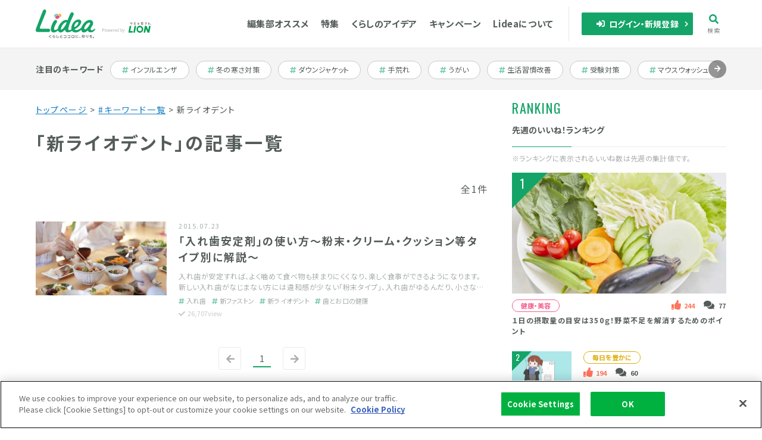

--- FILE ---
content_type: text/html; charset=UTF-8
request_url: https://lidea.today/tags/1775
body_size: 27483
content:






<!DOCTYPE html>
<html lang="ja">

<head>
<!-- Google Tag Manager -->
<script>(function(w,d,s,l,i){w[l]=w[l]||[];w[l].push({'gtm.start':
new Date().getTime(),event:'gtm.js'});var f=d.getElementsByTagName(s)[0],
j=d.createElement(s),dl=l!='dataLayer'?'&l='+l:'';j.async=true;j.src=
'https://www.googletagmanager.com/gtm.js?id='+i+dl;f.parentNode.insertBefore(j,f);
})(window,document,'script','dataLayer','GTM-5Q9DK23');</script>
<!-- End Google Tag Manager -->

  <meta charset="UTF-8">
  <meta http-equiv="X-UA-Compatible" content="IE=edge">
  <title>新ライオデント | Lidea(リディア) by LION</title>
  <meta name="title" content="新ライオデント | Lidea(リディア) by LION">
  <meta name="description" content="「新ライオデント」の記事一覧です。Lidea(リディア)は、ライオンの製品やそこに詰まった技術、生活への考え方を通して、くらしへの好奇心や、毎日を慈しむ気持ちをプラスしていく生活情報メディアです。">
  <meta name="msapplication-config" content="none">
  <meta name="viewport" content="width=device-width,initial-scale=1.0">
  <meta name="format-detection" content="telephone=no">
  <meta property="og:title" content="新ライオデント | Lidea(リディア) by LION" itemprop="headline">
    <meta property="og:type" content="article">
      <meta property="og:url" content="https://lidea.today/tags/1775">
      <meta property="og:description" content="「新ライオデント」の記事一覧です。Lidea(リディア)は、ライオンの製品やそこに詰まった技術、生活への考え方を通して、くらしへの好奇心や、毎日を慈しむ気持ちをプラスしていく生活情報メディアです。">
    <meta property="og:site_name" content="Lidea（リディア）">
  <meta property="og:image" content="https://lidea.today/img/common/ogp.png">
  <meta content="ja_JP" property="og:locale" itemprop="inLanguage">
    <meta content="2025-12-10T14:24:20+09:00" itemprop="datePublished" name="pubdate">
      <meta property="og:tag" content="新ライオデント">
      <meta name="twitter:card" content="summary_large_image" /> 
  <meta name="twitter:site" content="@lidea_lion" /> 
  <link rel="canonical" href="https://lidea.today/tags/1775">
  <link rel="icon" type="image/x-icon" href="/favicon.ico">
  <link rel="apple-touch-icon" sizes="180x180" href="/apple-touch-icon.png">
  <meta property="fb:app_id" content="900520496642693">
        <link rel="stylesheet" href="/common/css/swiper-bundle.min.css">
  <link rel="stylesheet" href="/common/css/common.css?v=20250214">
  <link href="https://fonts.googleapis.com/css?family=PT+Sans:700|Oswald:400,500|Noto+Sans+JP:400,700&amp;subset=japanese" rel="stylesheet">
  <link rel="stylesheet" href="/common/css/modalStore.css">
  <!-- presentList module css -->
  <link rel="stylesheet" href="/uploads/presentList/css/present_list.css?v=20250801">
  <!-- presentList module css -->
  <script src="//assets.adobedtm.com/launch-EN66c80c1071c24f9fbc11027299d09540.min.js" async></script>
    
  <script>
    window.LIDEA = {
      isLoggedIn: false,
      cppfEndpoint: 'https://lidea.today/cppf',
      isAddress: false,
      isNickname: false,
      isLightMember: false,
      isNgNickname: false    }
  </script>
    <style>
    .ip5br { display: none; }
    @media screen and (max-width:374px) { .ip5br { display: block; } }
  </style>
</head>


<body>
  <!-- Google Tag Manager (noscript) -->
  <noscript><iframe src="https://www.googletagmanager.com/ns.html?id=GTM-5Q9DK23"
  height="0" width="0" style="display:none;visibility:hidden"></iframe></noscript>
  <!-- End Google Tag Manager (noscript) -->
  <!-- Load Facebook SDK for JavaScript -->
  <div id="fb-root"></div>
  <script>(function(d, s, id) {
    var js, fjs = d.getElementsByTagName(s)[0];
    if (d.getElementById(id)) return;
    js = d.createElement(s); js.id = id;
    js.src = "https://connect.facebook.net/en_US/sdk.js#xfbml=1&version=v3.0";
    fjs.parentNode.insertBefore(js, fjs);
  }(document, 'script', 'facebook-jssdk'));</script>
  
  <script type="text/javascript">
  window.fbAsyncInit = function() {  
   if(typeof FB != 'undefined'){
    FB.Event.subscribe('edge.create', page_like_callback);
    FB.Event.subscribe('edge.remove', page_unlike_callback);
   }
  };
  
  //LINE
  function line_send(articleId) {
    param = "?utm_source=li&utm_medium=social&utm_content=" + articleId + "&utm_campaign=contents_share";
    url = "https://line.me/R/msg/text/?" + encodeURIComponent(document.title) + "%0D%0A" + encodeURIComponent(document.URL.replace(/\?.*$/,"") + param);
    window.open(url);
  }
  </script>
<div class="platform">
<header class="header js-header" data-updated="20241209">
  <div class="container">
    <div class="header__inner">
      <div class="header__left">
        <h1 class="header__logo">
          <a href="/" class="link--img">
          <svg xmlns="http://www.w3.org/2000/svg" viewBox="0 0 242 114.31" class="logo"><title>Lidea くらしとココロに、彩りを。</title><path class="logo__c5" d="M55.38,105.45c1.67-.94,3.31-2,4.89-3,1-.64,1.09-.71,1.41-.71a1,1,0,0,1,1.06,1c0,.55,0,.57-6.15,4-.89.49-1,.55-1.06.6a.27.27,0,0,0-.15.23c0,.15,0,.17.63.46,2.91,1.42,3.08,1.51,4.32,2.21,1.06.6,1.8,1.07,2.21,1.35s.64.54.64.87a1,1,0,0,1-1,1c-.3,0-.32,0-1.56-.83a45.78,45.78,0,0,0-4.92-2.84c-1.93-1-2.55-1.26-2.55-2.19S53.61,106.46,55.38,105.45Z"/><path class="logo__c5" d="M74.89,106.35c2.66,0,4.2,1.33,4.2,3.24A3.58,3.58,0,0,1,76.45,113a12.57,12.57,0,0,1-4,.55c-2,0-2.78-.13-2.78-1a.8.8,0,0,1,.84-.82c.15,0,.85.08,1,.1.33,0,.72,0,1.15,0,.86,0,4.5,0,4.5-2.26,0-1.57-1.9-1.57-2.31-1.57a7.33,7.33,0,0,0-4.21,1.33c-.77.52-.86.58-1.19.58a.94.94,0,0,1-1-.89c0-.54.59-3.37.78-4.17.13-.57.23-1,.91-1,.32,0,1,.11,1,.69a9.88,9.88,0,0,1-.33,1.42c-.17.69-.28,1.28-.35,1.63A9.09,9.09,0,0,1,74.89,106.35Zm-3.41-4.42a19.09,19.09,0,0,1,3.91.71c.83.22,1.33.34,1.33,1a.84.84,0,0,1-.86.88,17,17,0,0,1-1.67-.4c-.47-.12-3-.55-3-.57a.68.68,0,0,1-.64-.71A.84.84,0,0,1,71.48,101.93Z"/><path class="logo__c5" d="M84.14,103.21c0-1,.06-1.46,1-1.46s1,.61,1,1.52l-.22,5.64c0,1.07-.11,2.85,2.3,2.85,1.6,0,3-.72,4.28-3.43.19-.42.39-.73.9-.73s1.06.3,1.06.82a6.21,6.21,0,0,1-1,2.17,5.79,5.79,0,0,1-5.22,2.91c-2.29,0-3.67-1-4.13-2.4a6,6,0,0,1-.17-2.13Z"/><path class="logo__c5" d="M103.18,104.9c0,.13.17.69.29,1.1a34.82,34.82,0,0,1,4.46-1.14.9.9,0,0,1,.95.93c0,.63-.5.74-1.15.87-3.11.67-7.57,1.79-7.57,3.63,0,.67.41,1.51,4,1.51.85,0,1.86-.08,2.66-.15.23,0,1.35-.16,1.61-.16a.78.78,0,0,1,.87.86.84.84,0,0,1-.68.86,27.54,27.54,0,0,1-4.21.29c-2.25,0-6.11-.18-6.11-3.13,0-2.15,2.25-3.2,3.39-3.69-.14-.53-.22-.88-.33-1.38l-.47-2.27a1.43,1.43,0,0,1,0-.38c0-.62.73-.75,1.16-.75.61,0,.74.5.8.79Z"/><path class="logo__c5" d="M122.55,103.11c1.46,0,2,.56,2,1.94v6.53c0,1.6-.81,1.92-2,1.92h-8c-.53,0-1-.2-1-1s.4-1,1-1h7.35c.5,0,.64-.26.64-.62v-5.31c0-.26-.08-.6-.64-.6h-7.24c-.45,0-1-.14-1-1a.91.91,0,0,1,1-1Z"/><path class="logo__c5" d="M138.61,103.11c1.46,0,2,.56,2,1.94v6.53c0,1.6-.81,1.92-2,1.92h-8.05c-.53,0-1.05-.2-1.05-1s.4-1,1.05-1h7.35c.49,0,.64-.26.64-.62v-5.31c0-.26-.08-.6-.64-.6h-7.24c-.45,0-1-.14-1-1a.91.91,0,0,1,1-1Z"/><path class="logo__c5" d="M157,111.58c0,1.58-.83,1.92-2.07,1.92h-7.11c-1.46,0-2.07-.52-2.07-1.92v-6.91c0-1.6.83-1.93,2.07-1.93h7.11c1.5,0,2.07.55,2.07,1.93Zm-9.15-.62c0,.39.19.62.65.62h5.75c.49,0,.65-.26.65-.62v-5.68c0-.39-.18-.61-.65-.61h-5.75c-.46,0-.65.22-.65.61Z"/><path class="logo__c5" d="M163,102.64a.81.81,0,0,1,.77-.37c.47,0,1,.24,1,.73a3.31,3.31,0,0,1-.13.72,21.78,21.78,0,0,0-.53,4.58,17.13,17.13,0,0,0,.42,3.78,2.52,2.52,0,0,1,.1.66c0,.76-.82.76-1,.76a.77.77,0,0,1-.84-.52,15.35,15.35,0,0,1-.58-4.56A21.76,21.76,0,0,1,163,102.64Zm4.42,5.62c.36,0,.83.16.83.57a.64.64,0,0,1-.13.37c-.31.51-.35.59-.35.8,0,.84,1.25,1,2.7,1a16.55,16.55,0,0,0,1.94-.12c.57,0,.63-.07.75-.07a.78.78,0,0,1,.85.85.84.84,0,0,1-.6.86,14.79,14.79,0,0,1-2.86.24c-1.78,0-4.51-.15-4.51-2.36C166,109.91,166.34,108.26,167.42,108.26Zm5-3.2-1.69,0c-.43,0-1.25,0-2.6.11l-.88.07c-.57,0-.76-.35-.76-.89a.76.76,0,0,1,.7-.83,27.15,27.15,0,0,1,3.41-.21c2.23,0,2.8,0,2.8.85S172.83,105.06,172.41,105.06Z"/><path class="logo__c5" d="M180.62,113.5a1.22,1.22,0,0,1-1-.6,20.76,20.76,0,0,0-2-2.22.86.86,0,0,1-.31-.63,1,1,0,0,1,1-.87c.31,0,.52.1,1.07.6a21.22,21.22,0,0,1,2.11,2.22.93.93,0,0,1,.21.54A1.1,1.1,0,0,1,180.62,113.5Z"/><path class="logo__c5" d="M190.28,106.25c0-.36.26-.61.72-.61.29,0,.85,0,.85.61v.52h1.66c.27,0,.82,0,.82.69,0,.5-.2.74-.82.74h-1.38a11.44,11.44,0,0,0,1.63,1.68c.38.32.52.48.52.76a.85.85,0,0,1-.77.82c-.47,0-1.27-1-1.66-1.56v2.83a.67.67,0,0,1-.75.77c-.54,0-.82-.17-.82-.77v-2.62c-.34.59-1.32,2.08-1.93,2.08a.91.91,0,0,1-.89-.85c0-.27,0-.31.7-.94a11.46,11.46,0,0,0,1.79-2.2h-1.61c-.24,0-.84,0-.84-.71s.43-.72.84-.72h1.94Zm2.39-3.26a38.37,38.37,0,0,1-4.12.35.7.7,0,0,1-.79-.76c0-.62.45-.69.73-.7a31.3,31.3,0,0,0,3.9-.31,7.46,7.46,0,0,1,1.21-.19.69.69,0,0,1,.72.73C194.32,102.67,194,102.8,192.67,103Zm-3.31,1.43a3.2,3.2,0,0,1,.37,1.14c0,.4-.5.59-.85.59s-.44-.06-.8-1.05c0-.13-.18-.5-.28-.79a.56.56,0,0,1,0-.22c0-.32.42-.56.84-.56S189.09,103.79,189.36,104.42Zm2.13-.62a5.34,5.34,0,0,1,.37,1.16c0,.62-.78.63-.86.63-.44,0-.49-.21-.63-.63a10.38,10.38,0,0,1-.37-1.16c0-.45.55-.57.85-.57S191.3,103.35,191.49,103.8Zm2.87-.12a7.06,7.06,0,0,1-.61,1.7c-.26.53-.4.7-.71.7s-.89-.13-.89-.63c0-.13,0-.2.27-.69a12,12,0,0,0,.49-1.18c.09-.22.19-.5.62-.5C193.64,103.08,194.36,103.16,194.36,103.68Zm5.32,6.35c-1.71,1.85-4.36,3.27-4.92,3.27a.91.91,0,0,1-.94-.91c0-.39.27-.54.54-.67a14.31,14.31,0,0,0,3.26-2c.21-.19.29-.27,1.14-1.14a.75.75,0,0,1,.59-.29c.37,0,.92.25.92.76C200.27,109.28,200.21,109.46,199.68,110Zm-.73-3.24a9.44,9.44,0,0,1-3.66,2.2.9.9,0,0,1-.87-.92.66.66,0,0,1,.42-.63,11.7,11.7,0,0,0,2.61-1.52c.21-.15,1-1,1.26-1.1a.72.72,0,0,1,.33-.08.88.88,0,0,1,.88.78C199.94,106,199.38,106.41,199,106.79Zm-.31-3.38a9,9,0,0,1-3.31,1.88,1,1,0,0,1-.9-1c0-.4.26-.53.58-.67a9.7,9.7,0,0,0,2.47-1.47c.8-.67.85-.72,1.16-.72a1,1,0,0,1,.92.84C199.56,102.56,199.43,102.77,198.64,103.41Z"/><path class="logo__c5" d="M206.85,106.28c.25-.44.42-.55.71-.55a.72.72,0,0,1,.74.62c0,.18,0,.27-.51,1.13a16.82,16.82,0,0,0-1,2.29c-.13.43-.23.8-1,.8-.54,0-.77-.35-.91-1a13.59,13.59,0,0,1-.36-3.41,20.41,20.41,0,0,1,.34-3.71.81.81,0,0,1,.9-.78c.46,0,1,.19,1,.67,0,.27-.24,1.41-.27,1.66a20.55,20.55,0,0,0-.17,3.36A11.57,11.57,0,0,1,206.85,106.28Zm6.83-3.63c.09.8.16,2.53.16,3.61,0,2.82-.56,4.8-2.91,6.42a4.81,4.81,0,0,1-1.73.82,1,1,0,0,1-1-.94c0-.41.15-.49,1-1,2.25-1.32,2.7-2.86,2.7-5.42,0-1.05-.06-2.15-.15-3.19a4.94,4.94,0,0,1,0-.55c0-.25,0-.83,1.11-.8C213.57,101.63,213.64,102.21,213.68,102.65Z"/><path class="logo__c5" d="M222.27,105.76a3.58,3.58,0,0,1,1.3-.24,2.5,2.5,0,0,1,2.36,1.38,15.71,15.71,0,0,1,3.14-1.06.89.89,0,0,1,.84.92c0,.43-.1.47-1.6,1l-2.1.74c0,.23,0,.7,0,.94,0,1.2,0,1.75-.85,1.75a.78.78,0,0,1-.86-.82c0-.19,0-1,0-1.18-1.48.69-2.1,1.16-2.1,1.81,0,.9,1.63,1,2.66,1a23,23,0,0,0,2.78-.18,3.29,3.29,0,0,1,.49,0,.7.7,0,0,1,.74.78c0,.61-.09,1-3.48,1-1.44,0-4.88,0-4.88-2.48,0-1.8,2.24-2.82,3.65-3.47-.13-.31-.33-.67-1.17-.67a3.92,3.92,0,0,0-3.07,1.93c-.41.54-.51.69-.91.69a.86.86,0,0,1-.89-.79c0-.27.09-.37.81-1.27a26.05,26.05,0,0,0,1.83-2.53c-1.34,0-1.48,0-1.68,0a.74.74,0,0,1-.75-.78c0-.8.65-.82,1-.82s2,0,2.37,0l.67-1.2a.8.8,0,0,1,.78-.43c.5,0,1,.23,1,.62,0,.19,0,.27-.48.94.44,0,1.3-.08,2.18-.19.26,0,1.4-.21,1.63-.21a.76.76,0,0,1,.77.82c0,.65-.41.7-1.43.82-1.71.21-3.27.32-4.21.35C222.62,105.25,222.53,105.37,222.27,105.76Z"/><path class="logo__c5" d="M237.72,111.73a2.73,2.73,0,1,1-2.73-2.57A2.66,2.66,0,0,1,237.72,111.73Zm-4.2,0a1.47,1.47,0,1,0,1.47-1.39A1.44,1.44,0,0,0,233.52,111.73Z"/><path class="logo__c1" d="M73,91.65c-7.07,0-11.82-5.06-11.82-12.61,0-8.53,9.34-37.66,20-37.66A5.49,5.49,0,0,1,86.77,47c0,2.15-1.33,4.5-4.1,9.2-3.22,5.48-8.3,15.79-8.26,21.6a3.41,3.41,0,0,0,2.4,3.64c4.39,1.9,12.39-3.3,14.86-5.92.71-.75,2.43-2.92,3.46-3.06l.42,0c.88,0,1-.4,1.56.26l.09.17c.76.84,1.4,2.26.64,3.1C90.52,84.12,82.42,91.65,73,91.65Z"/><path class="logo__c2" d="M92.07,21.4c-.77-2.61-3-4.09-6.19-4.09-5.08,0-11,3.76-11,8.62A6,6,0,0,0,78,31.34a6.11,6.11,0,0,1,0-.86c0-5.28,6.31-9.38,11.75-9.38A9.15,9.15,0,0,1,92.07,21.4Z"/><path class="logo__c3" d="M97.26,16.93A12.79,12.79,0,0,0,92.2,18a6.23,6.23,0,0,1,2.23,3.64c2.52,1,4,3.28,4,6.43a7.93,7.93,0,0,1-1.18,4c3.81-1.45,6.87-5,6.87-8.54C104.12,19.47,101.49,16.93,97.26,16.93Z"/><path class="logo__c4" d="M90.43,22.62c-5.08,0-11,3.76-11,8.62,0,3.81,3,6.48,7.38,6.48,5.1,0,10.09-4.38,10.09-8.85C96.91,25,94.43,22.62,90.43,22.62Z"/><path class="logo__c1" d="M20.3,76.58h0a3.64,3.64,0,0,1-3.65-3.65,3.72,3.72,0,0,1,.27-1.37h0v0a.08.08,0,0,1,0-.05L36.31,23.64c3.5-8.55,5.27-12.72,6.11-15.39h0a6.32,6.32,0,0,0,.23-1.69A6.55,6.55,0,0,0,30.18,3.7h0A37.06,37.06,0,0,0,27.51,9c-2.2,5.3-26.1,66.85-26.1,66.85L.93,77.19c-1.1,3.5-3,12.59,6.61,12.59H51.9a6.53,6.53,0,1,0,0-13.06h-26Z"/><path class="logo__c1" d="M153.22,70.6c-1.82-.74-2.42,1-2.82,1.89-4.23,9.16-13.79,11.45-16.93,9-1.44-1.13-.73-5.53-.51-6.9,2.41-15.06,10.88-32.4,18.37-48.18,1.19-2.49,2.06-4.27,2.69-5.59h0a6.69,6.69,0,0,0,.69-3,6.82,6.82,0,0,0-12.83-3.22h0c-3,4.8-6.65,13.43-12.59,28.66a8.92,8.92,0,0,0-6-1.87c-7.32,0-15.64,5-22.84,13.7-6.57,8-10.65,17.13-10.65,24,0,8.28,5.84,12.61,11.6,12.61,6.41,0,12.77-5.47,17.76-11.35.27,6.55,4.45,10.9,10.56,10.9C139,91.2,155.05,83.85,155,74,155,74,155.17,71.38,153.22,70.6Zm-49,9.75a2,2,0,0,1-1.9-2.19c0-3.29,2.89-10.62,7-16.88C113.63,54.78,119.48,51,123.7,51a3,3,0,0,1,1.72.36,1,1,0,0,1,.5.55C118.55,70.6,107.85,80.35,104.21,80.35Z"/><path class="logo__c1" d="M192,66.62l-.31-.25a1,1,0,0,0-1.06-.18,3.16,3.16,0,0,0-2.09,1.61c-5.6,10.77-18.86,14.39-24.6,14.31-5.24-.07-5.76-3.2-5.76-3.2,14-6.61,27-20,27-30.18,0-4.38-4.47-8.92-10.82-8.92-15.35,0-29.66,17.87-29.66,35.62,0,9.7,6.79,16.22,16.9,16.22,11.17,0,24.89-7.68,31.37-22.08C193.51,68.23,193.13,67.5,192,66.62Zm-35.06.51c-.1-1-.06-4.75,3.74-10.38,4-5.93,8.25-7.54,10.68-6.86,3.35.94,2.28,6.83-1.83,11.33-6.46,7.06-10.21,8.8-11.21,8.46S157,68.29,156.9,67.13Z"/><path class="logo__c1" d="M241.08,77.23c-1.8-1.21-4.63,2.34-6.91,3.78-3.36,2.11-10.86,3.53-10.86-2.28,0-3.46,2.33-7,3.92-9.76,3.22-5.55,4-5.62,5.3-9a7,7,0,0,0,.14-4.55,5.21,5.21,0,0,0,.56-3.9c-.63-3.5-4.69-10.09-14.11-10.09-16.26,0-34.35,22.5-34.35,37.74,0,7.59,4.5,12.49,11.47,12.49,5.35,0,9.91-3.13,14.54-8.22a12,12,0,0,0,4.83,5.6,12.15,12.15,0,0,0,4.48,1.5,28.6,28.6,0,0,0,7.57.19s7.47-1.08,13.16-9.16C241.63,80.47,242.87,78.44,241.08,77.23ZM221,57.37a106.31,106.31,0,0,1-11.24,16.18c-5.51,6.33-9,5.94-10.7,5.29s-3.24-3.46.91-11.21,10.55-13.43,14.7-14.92,6.49.37,6.87,1.13S221.59,56.06,221,57.37Z"/></svg>
          <svg xmlns="http://www.w3.org/2000/svg" viewBox="0 0 81.37 17.28" class="lion"><title>Powered by LION</title><path class="lion__c1" d="M0,10.44H1.47c1.15,0,1.92.39,1.92,1.51s-.76,1.59-1.89,1.59H.65v2H0ZM1.42,13c.9,0,1.33-.33,1.33-1.06s-.46-1-1.36-1H.65v2Z"/><path class="lion__c1" d="M4,13.68a1.82,1.82,0,0,1,1.76-2,1.82,1.82,0,0,1,1.77,2,1.82,1.82,0,0,1-1.77,2A1.81,1.81,0,0,1,4,13.68Zm2.87,0c0-.88-.45-1.47-1.11-1.47s-1.1.59-1.1,1.47.44,1.46,1.1,1.46S6.84,14.55,6.84,13.68Z"/><path class="lion__c1" d="M8,11.77H8.6L9.17,14c.07.37.15.71.22,1.07h0c.09-.36.17-.71.26-1.07l.59-2.2h.63l.59,2.2c.09.37.18.71.27,1.07h0c.08-.36.15-.7.23-1.07l.56-2.2h.61l-1,3.81h-.77l-.55-2.05c-.1-.36-.17-.71-.26-1.1h0c-.09.39-.17.74-.26,1.11l-.54,2H9Z"/><path class="lion__c1" d="M13.64,13.68a1.84,1.84,0,0,1,1.72-2c1,0,1.51.7,1.51,1.78a3.25,3.25,0,0,1,0,.37H14.28a1.26,1.26,0,0,0,1.26,1.33,1.7,1.7,0,0,0,.95-.3l.23.42a2.3,2.3,0,0,1-1.26.39A1.82,1.82,0,0,1,13.64,13.68Zm2.67-.32c0-.76-.35-1.17-.95-1.17a1.16,1.16,0,0,0-1.09,1.17Z"/><path class="lion__c1" d="M17.78,11.77h.52l.06.7h0a1.3,1.3,0,0,1,1.08-.79.79.79,0,0,1,.4.08l-.11.56a.92.92,0,0,0-.38-.06c-.31,0-.7.22-.95.87v2.45h-.64Z"/><path class="lion__c1" d="M20.15,13.68a1.84,1.84,0,0,1,1.72-2c1,0,1.51.7,1.51,1.78a3.25,3.25,0,0,1,0,.37H20.79a1.26,1.26,0,0,0,1.26,1.33,1.7,1.7,0,0,0,.95-.3l.23.42a2.32,2.32,0,0,1-1.26.39A1.82,1.82,0,0,1,20.15,13.68Zm2.67-.32c0-.76-.35-1.17-.95-1.17a1.16,1.16,0,0,0-1.09,1.17Z"/><path class="lion__c1" d="M24.05,13.68a1.8,1.8,0,0,1,1.65-2,1.54,1.54,0,0,1,1.07.44l0-.65V10h.63v5.58h-.52l-.05-.45h0a1.73,1.73,0,0,1-1.16.54C24.67,15.67,24.05,15,24.05,13.68Zm2.69.93v-2a1.39,1.39,0,0,0-.93-.39c-.62,0-1.1.58-1.1,1.45s.38,1.47,1.05,1.47A1.33,1.33,0,0,0,26.74,14.61Z"/><path class="lion__c1" d="M30.48,15.18h0l-.06.4h-.51V10h.64v1.53l0,.69a1.86,1.86,0,0,1,1.19-.54c1,0,1.52.77,1.52,1.93,0,1.31-.78,2.06-1.65,2.06A1.66,1.66,0,0,1,30.48,15.18Zm2.06-1.56c0-.84-.28-1.4-1-1.4a1.57,1.57,0,0,0-1,.52v2a1.47,1.47,0,0,0,.93.4C32.08,15.14,32.54,14.57,32.54,13.62Z"/><path class="lion__c1" d="M33.73,17.14l.13-.51a.82.82,0,0,0,.28.06c.44,0,.71-.35.86-.82l.09-.29-1.53-3.81h.67L35,13.89c.12.33.25.72.37,1.06h0c.11-.34.22-.72.33-1.06l.68-2.12H37l-1.44,4.12c-.26.75-.66,1.33-1.41,1.33A1.17,1.17,0,0,1,33.73,17.14Z"/><path class="lion__c2" d="M50.82,14.59l-.51,2.52H43.37L45.48,6.19h2.58l-1.63,8.4Zm3.38,2.52L56.31,6.19H53.66L51.55,17.11ZM80.39,6.19H77.74l-1.3,6.71L73.52,6.19H70.87L68.75,17.11H71.4l1.25-6.3,2.7,6.3h2.93ZM62.45,6a5.64,5.64,0,1,0,5.64,5.64A5.64,5.64,0,0,0,62.45,6Zm3.16,5.64a3.16,3.16,0,1,1-3.16-3.16A3.16,3.16,0,0,1,65.61,11.65Z"/><path class="lion__c3" d="M81.19,3.24a.6.6,0,0,0-.43-.18.61.61,0,0,0-.61.61.6.6,0,0,0,.18.43.61.61,0,0,0,.43.17.63.63,0,0,0,.43-.17.6.6,0,0,0,.18-.43A.58.58,0,0,0,81.19,3.24Zm-.43.86a.44.44,0,0,1-.43-.43.38.38,0,0,1,.13-.3.41.41,0,0,1,.6,0,.41.41,0,0,1,0,.6A.38.38,0,0,1,80.76,4.1ZM50.42,2s0,0,0,.06,0,.08-.11.07l-.14,0a.44.44,0,0,1,0,.1.18.18,0,0,1-.06.14.22.22,0,0,1-.14,0l-.1,0A3.54,3.54,0,0,1,48,.56h0a6.27,6.27,0,0,1-.89,1.16A4.42,4.42,0,0,1,46,2.61h0a.08.08,0,0,1-.09-.09.07.07,0,0,1,0-.06,9.54,9.54,0,0,0,1.07-1.11A5.56,5.56,0,0,0,47.72.21a.23.23,0,0,1,.22-.13.21.21,0,0,1,.17.07.23.23,0,0,1,.07.17.28.28,0,0,1,0,.13,2.92,2.92,0,0,0,.88.91,3.77,3.77,0,0,0,1.33.58Zm-3.31.2A.1.1,0,0,1,47,2.07.1.1,0,0,1,47.11,2h1.31a.17.17,0,0,1,.19-.17.22.22,0,0,1,.14.05.2.2,0,0,1,.06.14.18.18,0,0,1-.06.14.18.18,0,0,1-.13.06ZM49,2.82v.06l-.43,1.59a.16.16,0,0,1-.18.14.17.17,0,0,1-.13-.05.2.2,0,0,1-.06-.14v0l.38-1.44h-1.9a.11.11,0,0,1-.12-.12c0-.07,0-.11.12-.11h2a.17.17,0,0,1,.14-.07.24.24,0,0,1,.14,0A.15.15,0,0,1,49,2.82ZM55.41.43a.17.17,0,0,0-.17.12H53.18A.18.18,0,0,0,53,.43a.17.17,0,0,0-.19.19V4.37a.18.18,0,0,0,.06.14.17.17,0,0,0,.13,0,.15.15,0,0,0,.13,0,.18.18,0,0,0,.06-.14V4.26h2v.11a.18.18,0,0,0,.06.14.17.17,0,0,0,.13,0,.15.15,0,0,0,.13,0,.18.18,0,0,0,.06-.14V.62A.17.17,0,0,0,55.41.43Zm-.19,2V4h-2V2.47Zm0-1.7V2.24h-2V.77Zm6.38,1a.18.18,0,0,1-.06.15A17.88,17.88,0,0,1,60,3a3.66,3.66,0,0,1,0,.57s0,0,0,0a.18.18,0,0,1-.36,0h0c0-.09,0-.24,0-.43l-.23.15c-.2.12-.28.23-.26.33s.09.14.21.2a1,1,0,0,0,.4.12H60a5,5,0,0,0,1-.1l.07,0a.18.18,0,0,1,.12,0,.18.18,0,0,1,.06.13.17.17,0,0,1-.16.18,4.08,4.08,0,0,1-.93.1l-.4,0a1.42,1.42,0,0,1-.53-.2.53.53,0,0,1-.29-.45.75.75,0,0,1,.39-.56l.36-.26c0-.23-.08-.36-.16-.39l-.13,0a.23.23,0,0,0-.18.08c-.06.1-.11.21-.17.3a.16.16,0,0,1-.16.11.15.15,0,0,1-.17-.17.15.15,0,0,1,.06-.13.88.88,0,0,1,.12-.17,4.86,4.86,0,0,0,.5-1A1,1,0,0,1,58.77,1a.09.09,0,0,1,0-.08c0-.07,0-.11.12-.11a.14.14,0,0,1,.1,0,.68.68,0,0,0,.49.23.78.78,0,0,0,0-.3.15.15,0,0,1,0-.1c0-.11,0-.16.15-.16a.17.17,0,0,1,.12,0,.34.34,0,0,1,.1.3.1.1,0,0,0,0,.11.19.19,0,0,0,.12,0,.15.15,0,0,1,.13.05.17.17,0,0,1,.05.13c0,.09-.05.14-.15.17a1.68,1.68,0,0,1-.31,0,5.25,5.25,0,0,1-.33.8h0a.54.54,0,0,1,.54.44c.33-.23.77-.56,1.3-1a.17.17,0,0,1,.18-.12A.17.17,0,0,1,61.6,1.76Zm6.62-.55a.25.25,0,0,1,.06.16.21.21,0,0,1-.07.17A.27.27,0,0,1,68,1.6l-.25.19a.1.1,0,0,1-.06,0c-.06,0-.09,0-.09-.08a.08.08,0,0,1,0,0l.1-.22H64.5a1.34,1.34,0,0,1-.11.38.24.24,0,0,1-.23.17A.21.21,0,0,1,64,2,.2.2,0,0,1,64,1.8a.19.19,0,0,1,.18-.21,2.54,2.54,0,0,0,.23-.37.1.1,0,0,1,.09-.06l.06,0a.14.14,0,0,1,0,.07h2.23c.15-.28.24-.48.29-.59a.21.21,0,0,1,.2-.15.19.19,0,0,1,.2.16.19.19,0,0,1,0,.18.19.19,0,0,1-.16.08c-.09.11-.18.22-.28.32h.89a.22.22,0,0,1,.2-.1A.25.25,0,0,1,68.22,1.21Zm-.08,3H68a3.18,3.18,0,0,1-1.51-.37A4.83,4.83,0,0,0,67,3.39a.21.21,0,0,0,.18-.07.22.22,0,0,0,.07-.16A.22.22,0,0,0,67.07,3a.23.23,0,0,0-.24.07H65.69l0-.07a.17.17,0,0,0,.14-.18.21.21,0,0,0,0-.13h1.11a.21.21,0,0,0,.21-.21.24.24,0,0,0-.06-.15.22.22,0,0,0-.15-.06h-.07V2.12c0-.05,0-.08-.09-.08a.07.07,0,0,0-.08.08v.21H65.62s-.05,0-.05-.05v-.5a.14.14,0,0,0-.16-.16c-.11,0-.17,0-.17.16v.5a.32.32,0,0,0,.3.36A4.91,4.91,0,0,1,64.22,4a.08.08,0,0,0,0,.07c0,.06,0,.09.08.09h0a3.37,3.37,0,0,0,1.21-.92h0a2.44,2.44,0,0,0,.46.55,4.21,4.21,0,0,1-1.54.68.09.09,0,0,0-.08.09.08.08,0,0,0,0,.06s0,0,.06,0h0A3.64,3.64,0,0,0,66.26,4a3.21,3.21,0,0,0,1.52.6c.13,0,.2,0,.2-.17a.17.17,0,0,0,0-.07h.17a.09.09,0,0,0,.07,0,.06.06,0,0,0,0-.06C68.22,4.18,68.17,4.17,68.14,4.17Zm-1.49-.94a4.09,4.09,0,0,1-.44.39,2.7,2.7,0,0,1-.43-.39ZM65.11,1,65,.8a.06.06,0,0,1,0,0,.07.07,0,0,1,.08-.08h0c.23.13.34.25.34.36s-.06.19-.18.19a.18.18,0,0,1-.15-.07A.19.19,0,0,1,65.11,1Zm1,.89-.2-.27a.19.19,0,0,1,0-.07A.07.07,0,0,1,66,1.49l.06,0a1.85,1.85,0,0,1,.37.25.18.18,0,0,1,.06.14c0,.12,0,.18-.17.18A.17.17,0,0,1,66.12,1.91Zm1.53.55L67.34,2a.09.09,0,0,1,0-.06c0-.05,0-.08.09-.08a.86.86,0,0,1,.41.21q.27.23.27.36a.2.2,0,0,1-.06.15.18.18,0,0,1-.15.07.21.21,0,0,1-.16-.07A.2.2,0,0,1,67.65,2.46ZM64.46.62a.09.09,0,0,1,.08-.09c1-.14,1.9-.28,2.68-.41A.19.19,0,0,1,67.4,0a.2.2,0,0,1,.11,0,.2.2,0,0,1,.11.18.21.21,0,0,1-.19.22C67,.49,66.54.54,66,.6h0c.21.16.32.3.32.43a.17.17,0,0,1-.18.19A.15.15,0,0,1,66,1.17.15.15,0,0,1,66,1V1a1.46,1.46,0,0,0-.1-.32h0a.09.09,0,0,1,0-.07L64.56.71h0A.08.08,0,0,1,64.46.62Zm0,2.13a.2.2,0,0,1-.15-.06.24.24,0,0,1-.06-.15.2.2,0,0,1,.06-.15.21.21,0,0,1,.14-.07c.1-.14.19-.27.27-.4a.08.08,0,0,1,.07,0s.09,0,.09.1a1.24,1.24,0,0,1-.22.66A.23.23,0,0,1,64.45,2.75Zm9.6-1.54h-.18a6.15,6.15,0,0,0-1,.08c0-.17,0-.28,0-.36A.65.65,0,0,0,72.72.5a.5.5,0,0,0-.38-.14c-.08,0-.13,0-.13.12a.11.11,0,0,0,.09.11c.13,0,.19.16.19.37h0a.67.67,0,0,1,0,.1v.29l-.53.11a3.49,3.49,0,0,1-.67.12.73.73,0,0,1-.47-.17.13.13,0,0,0-.18,0s0,.06,0,.12a.46.46,0,0,0,.51.42,3.52,3.52,0,0,0,.72-.13l.62-.14c0,.18,0,.35,0,.51a.71.71,0,0,0-.21,0,.53.53,0,0,0-.47.23.46.46,0,0,0-.06.23.59.59,0,0,0,.15.38c.2.27.39.41.55.41a1.41,1.41,0,0,1-1.07.75.13.13,0,0,0-.11.13.1.1,0,0,0,.11.11h0a1.94,1.94,0,0,0,1.18-.57A1.27,1.27,0,0,0,72.9,3a1.07,1.07,0,0,0-.11-.51,5.83,5.83,0,0,1,0-.83,5,5,0,0,1,.67-.05,4.89,4.89,0,0,1,.54,0,.18.18,0,0,0,.16,0,.16.16,0,0,0,.08-.15A.18.18,0,0,0,74.05,1.21ZM72.36,3s-.07,0-.12-.06a.76.76,0,0,1-.18-.21A.32.32,0,0,1,72,2.57a.15.15,0,0,1,.06-.13.21.21,0,0,1,.15,0,.26.26,0,0,1,.26.16C72.48,2.82,72.44,3,72.36,3Zm5.3-1a1.1,1.1,0,0,0-.35.05c.25-.31.48-.56.66-.75A.5.5,0,0,0,78.14,1a.33.33,0,0,0,0-.14.3.3,0,0,0-.28-.14,1.24,1.24,0,0,0-.49.15,1.31,1.31,0,0,1-.48.18A.2.2,0,0,1,76.71,1,.14.14,0,0,0,76.6.94a.11.11,0,0,0-.12.12.11.11,0,0,0,0,.08.58.58,0,0,0,.36.28.71.71,0,0,0,.51-.21A.72.72,0,0,1,77.71,1h0s0,0-.08.13c-.26.28-.78.89-1.55,1.81a.19.19,0,0,0-.1.17.17.17,0,0,0,.18.19.19.19,0,0,0,.16-.08l.54-.68a.85.85,0,0,1,.65-.25h0a.77.77,0,0,1,.55.21.72.72,0,0,1,.21.52.74.74,0,0,1-.1.37.72.72,0,0,1-.33.34c-.19-.34-.41-.51-.68-.51l-.14,0a.5.5,0,0,0-.36.54c0,.24.2.38.52.4h.15a1.21,1.21,0,0,0,1.16-.62,1.07,1.07,0,0,0,.13-.53,1,1,0,0,0-.22-.67A1,1,0,0,0,77.66,2.05Zm-.11,1.84c-.34,0-.52,0-.55-.16a.15.15,0,0,1,0-.12.17.17,0,0,1,.12-.06C77.29,3.55,77.43,3.67,77.55,3.89Z"/></svg>
          </a>
        <!-- /.header__logo --></h1>
      <!-- /.header__left --></div>
      <div class="header__right">
        <nav>
          <ul class="header__navPC">
            <li>
              <a href="#" class="js-gnavPC gnavPC" aria-expanded="false" aria-controls="gnavPC-recommend"><span>編集部オススメ</span></a>
              <div class="gnavPC__content js-gnavPC-content" id="gnavPC-recommend">
                <div class="js-gnavPC-inner gnavPC__inner">
                  <ul class="recommend">
                    <li>
                      <div class="recommend__item recommend__item--link">
                        <a href="/articles/004186?from=navi_pickup01_004186">
                          <div class="recommend__thumb">
                            <!-- <p class="new"><span>NEW</span></p> -->
                                                        <img alt="" src="/uploads/img_navi_pickup_01_20260115.png">
                                                      </div>
                          <p class="recommend__lead">お洗濯の「洗剤選び」で毎日が変わる？！4人のハッピーストーリーをご紹介</p>
                        </a>
                      <!-- /.recommend__item --></div>
                    </li>
                    <li>
                      <div class="recommend__item recommend__item--link">
                        <a href="/articles/004175?from=navi_pickup02_004175">
                          <div class="recommend__thumb">
                            <!-- <p class="new"><span>NEW</span></p> -->
                                                        <img alt="" src="/uploads/img_navi_pickup_01_20251218.jpg">
                                                      </div>
                          <p class="recommend__lead">「オレとわたしと僕のくらし」第5話 ～選べるMagicaでラクラク食器洗い～</p>
                        </a>
                      <!-- /.recommend__item --></div>
                    </li>
                    <li>
                      <div class="recommend__item recommend__item--link">
                        <a href="/articles/004105?from=navi_pickup03_004105">
                          <div class="recommend__thumb">
                            <!-- <p class="new"><span>NEW</span></p> -->
                                                        <img alt="" src="/uploads/img_navi_pickup_01_20250925.jpg">
                                                      </div>
                          <p class="recommend__lead">美容・運動の専門家コメントも！30~40代女性のエイジングケア&amp;垢抜けテクを大調査</p>
                        </a>
                      <!-- /.recommend__item --></div>
                    </li>
                    <li>
                      <div class="recommend__item recommend__item--link">
                        <a href="/articles/004087?from=navi_pickup04_004087">
                          <div class="recommend__thumb">
                            <!-- <p class="new"><span>NEW</span></p> -->
                                                        <img alt="" src="/uploads/img_navi_pickup_01_20250821.png">
                                                      </div>
                          <p class="recommend__lead">推しロスの乗り越え方は？「推し活」について精神科医・名越康文先生に聞いてみた</p>
                        </a>
                      <!-- /.recommend__item --></div>
                    </li>
                    <li>
                      <div class="recommend__item recommend__item--link">
                        <a href="/tags/1811?from=navi_pickup05_1811">
                          <div class="recommend__thumb">
                            <img alt="" src="/uploads/img_theme_nav_05_2002.jpg">
                          </div>
                          <p class="recommend__lead">毎日を楽しく、もっと豊かに</p>
                        </a>
                      <!-- /.recommend__item --></div>
                    </li>
                  </ul>
                <!-- .js-gnavPC-inner --></div>
              <!-- .js-gnavPC-content --></div>
            </li>
             <li>
              <a href="#" class="js-gnavPC gnavPC" aria-expanded="false" aria-controls="gnavPC-theme"><span>特集</span></a>
              <div class="gnavPC__content js-gnavPC-content" id="gnavPC-theme">
                <div class="js-gnavPC-inner gnavPC__inner">
                  <ul class="recommend">
                    <li>
                      <div class="recommend__item recommend__item--link">
                        <a href="/sustainable?from=navi_theme01_sustainability">
                          <div class="recommend__thumb">
                                                        <img alt="" src="/uploads/img_theme_nav_01_sustainable.jpg">
                                                      </div>
                          <p class="recommend__lead">知ってる？サステナブルとは</p>
                        </a>
                      <!-- /.recommend__item --></div>
                    </li>
                    <li>
                      <div class="recommend__item recommend__item--link">
                        <a href="/tags/1540?from=navi_theme02_mold2601">
                          <div class="recommend__thumb">
                                                        <img alt="" src="/uploads/img_theme_nav_01_2601.png">
                                                      </div>
                          <p class="recommend__lead">油断禁物！冬にもカビ対策を</p>
                        </a>
                      <!-- /.recommend__item --></div>
                    </li>
                    <li>
                      <div class="recommend__item recommend__item--link">
                        <a href="/tags/1667?from=navi_theme03_bathing2512">
                          <div class="recommend__thumb">
                                                        <img alt="" src="/uploads/img_theme_nav_01_2512.png">
                                                      </div>
                          <p class="recommend__lead">その疲れ、お風呂で癒やそう</p>
                        </a>
                      <!-- /.recommend__item --></div>
                    </li>
                    <li>
                      <div class="recommend__item recommend__item--link">
                        <a href="/tags/3003?from=navi_theme04_winter2511">
                          <div class="recommend__thumb">
                                                        <img alt="" src="/uploads/img_theme_nav_01_2511.png">
                                                      </div>
                          <p class="recommend__lead">洗う・着る・暖まる「冬」</p>
                        </a>
                      <!-- /.recommend__item --></div>
                    </li>
                    <li>
                      <div class="recommend__item recommend__item--link">
                        <a href="/theme?from=navi_theme05_insite">
                          <div class="recommend__thumb">
                            <img alt="" src="/uploads/img_theme_nav_05_2010r.jpg">
                          </div>
                          <p class="recommend__lead">これまでの特集</p>
                        </a>
                      <!-- /.recommend__item --></div>
                    </li>
                  </ul>
                <!-- .js-gnavPC-inner --></div>
              <!-- .js-gnavPC-content --></div>
            </li>
            <li>
              <a href="#" class="js-gnavPC gnavPC" aria-expanded="false" aria-controls="gnavPC-idea"><span>くらしのアイデア</span></a>
              <div class="gnavPC__content js-gnavPC-content" id="gnavPC-idea">
                <div class="js-gnavPC-inner gnavPC__inner">
                  <ul class="recommend--idea">
                    <li>
                      <div class="recommend__item recommend__item--link">
                        <a href="/idea/washing?from=navi_idea01">
                          <div class="recommend__thumb">
                            <img alt="" src="/common/images/img-idea-thumb-01.png">
                          </div>
                          <p class="recommend__lead">お洗濯</p>
                        </a>
                      <!-- /.recommend__item --></div>
                    </li>
                    <li>
                      <div class="recommend__item recommend__item--link">
                        <a href="/idea/cleaning?from=navi_idea02">
                          <div class="recommend__thumb">
                            <img alt="" src="/common/images/img-idea-thumb-02.png">
                          </div>
                          <p class="recommend__lead">お掃除</p>
                        </a>
                      <!-- /.recommend__item --></div>
                    </li>
                    <li>
                      <div class="recommend__item recommend__item--link">
                        <a href="/idea/kitchen?from=navi_idea03">
                          <div class="recommend__thumb">
                            <img alt="" src="/common/images/img-idea-thumb-03.png">
                          </div>
                          <p class="recommend__lead">キッチン</p>
                        </a>
                      <!-- /.recommend__item --></div>
                    </li>
                    <li>
                      <div class="recommend__item recommend__item--link">
                        <a href="/idea/oralcare?from=navi_idea04">
                          <div class="recommend__thumb">
                            <img alt="" src="/common/images/img-idea-thumb-04.png">
                          </div>
                          <p class="recommend__lead">歯とお口の健康</p>
                        </a>
                      <!-- /.recommend__item --></div>
                    </li>
                    <li>
                      <div class="recommend__item recommend__item--link">
                        <a href="/idea/healthcare?from=navi_idea05">
                          <div class="recommend__thumb">
                            <img alt="" src="/common/images/img-idea-thumb-05.png">
                          </div>
                          <p class="recommend__lead">健康・美容</p>
                        </a>
                      <!-- /.recommend__item --></div>
                    </li>
                    <li>
                      <div class="recommend__item recommend__item--link">
                        <a href="/idea/pet?from=navi_idea06">
                          <div class="recommend__thumb">
                            <img alt="" src="/common/images/img-idea-thumb-06.png">
                          </div>
                          <p class="recommend__lead">ワンちゃん・猫ちゃん</p>
                        </a>
                      <!-- /.recommend__item --></div>
                    </li>
                  </ul>
                <!-- .js-gnavPC-inner --></div>
              <!-- .js-gnavPC-content --></div>
            </li>
            <li>
              <a href="/all-campaign.php?from=navi_campaign" class="gnavPC"><span>キャンペーン</span></a>
            </li>
            <li>
              <a href="#" class="js-gnavPC gnavPC" aria-expanded="false" aria-controls="gnavPC-about"><span>Lideaについて</span></a>
              <div class="gnavPC__content js-gnavPC-content" id="gnavPC-about">
                <div class="js-gnavPC-inner gnavPC__inner">
                  <ul class="recommend recommend__about">
                    <li>
                      <div class="recommend__item recommend__item--link">
                        <a href="/about?from=navi_about01">
                          <div class="recommend__thumb">
                            <img alt="" src="/common/images/img-about-thumb-01.png">
                          </div>
                          <p class="recommend__lead">Lideaとは？</p>
                        </a>
                      <!-- /.recommend__item --></div>
                    </li>
                    <li>
                      <div class="recommend__item recommend__item--link">
                        <a href="/point?from=navi_about02">
                          <div class="recommend__thumb">
                            <img alt="" src="/common/images/img-about-thumb-02.png">
                          </div>
                          <p class="recommend__lead">ポイントプログラムとは？</p>
                        </a>
                      <!-- /.recommend__item --></div>
                    </li>
                    <li>
                      <div class="recommend__item recommend__item--link">
                        <a href="/usepoint-guide?from=navi_about03">
                          <div class="recommend__thumb">
                            <img alt="" src="/common/images/img-about-thumb-03.png">
                          </div>
                          <p class="recommend__lead">ポイントため方ガイド</p>
                        </a>
                      <!-- /.recommend__item --></div>
                    </li>
                  </ul>
                <!-- .js-gnavPC-inner --></div>
              <!-- .js-gnavPC-content --></div>
            </li>
          </ul>
        </nav>
        <div class="header__menu">
          <ul class="header__btnWrap">
          <!-- 未ログイン時 ここから -->
            <li class="forPC"><a href="/signin" class="btn--S"><i class="icon--mypage"></i>ログイン・新規登録</a></li>
            <li><a href="#" class="header__search js-headerSearchTrigger" aria-controls="headerSearch" aria-expanded="false"><i class="icon--search"></i><br>検索</a></li>
            <li class="headerSpMenu forSP"><a class="js--open" href="#" aria-controls="headerNavSP" aria-expanded="false"><svg xmlns="http://www.w3.org/2000/svg" width="23" height="18" viewBox="0 0 23 18" aria-hidden="true"><g transform="translate(-329 -14.5)"><line x2="23" transform="translate(329 15.5)" fill="none" stroke="#12a468" stroke-width="2"/><line x2="23" transform="translate(329 23.5)" fill="none" stroke="#12a468" stroke-width="2"/><line x2="23" transform="translate(329 31.5)" fill="none" stroke="#12a468" stroke-width="2"/></g></svg>メニュー<span class="js-HeaderNewImportantNotification"></span></a></li>
          <!-- 未ログイン時 ここまで -->
          </ul>
        </div>
      <!-- /.header__right --></div>
    <!-- /.header__inner --></div>
  <!-- /.container --></div>
  <div class="header__navSP js-nav" id="headerNavSP">
    <div class="header__navSPInner">
      <nav class="header__navMain">
        <div class="header__navMainInner">
          <!-- 未ログイン時 ここから -->
          <ul class="btnWrap">
            <li><a href="/signin" class="btn--L"><i class="icon--mypage"></i>ログイン・新規登録</a></li>
          </ul>
          <!-- 未ログイン時 ここまで -->
          <ul class="header__navList">
            <li aria-label="編集部オススメ">
              <span class="header__navTtl">編集部オススメ</span>
              <ul class="header__navList--lv2">
                <li><a href="/articles/004186?from=navi_pickup01_004186" class="header__navLink">お洗濯の「洗剤選び」で毎日が変わる？！4人のハッピーストーリーをご紹介</a></li>                <li><a href="/articles/004175?from=navi_pickup02_004175" class="header__navLink">「オレとわたしと僕のくらし」第5話 ～選べるMagicaでラクラク食器洗い～</a></li>                <li><a href="/articles/004105?from=navi_pickup03_004105" class="header__navLink">美容・運動の専門家コメントも！30~40代女性のエイジングケア&amp;垢抜けテクを大調査</a></li>                <li><a href="/articles/004087?from=navi_pickup04_004087" class="header__navLink">推しロスの乗り越え方は？「推し活」について精神科医・名越康文先生に聞いてみた</a></li><li><a href="/tags/1811?from=navi_pickup05_1811" class="header__navLink">毎日を楽しく、もっと豊かに</a></li>
              </ul>
            </li>
            <li aria-label="特集">
              <span class="header__navTtl">特集</span>
              <ul class="header__navList--lv2">
                <li><a href="/sustainable?from=navi_theme01_sustainability" class="header__navLink">知ってる？サステナブルとは</a></li>                <li><a href="/tags/1540?from=navi_theme02_mold2601" class="header__navLink">油断禁物！冬にもカビ対策を</a></li>                <li><a href="/tags/1667?from=navi_theme03_bathing2512" class="header__navLink">その疲れ、お風呂で癒やそう</a></li>                <li><a href="/tags/3003?from=navi_theme04_winter2511" class="header__navLink">洗う・着る・暖まる「冬」</a></li><li><a href="/theme?from=navi_theme05_insite" class="header__navLink">これまでの特集</a></li>
              </ul>
            </li>
            <li aria-label="くらしのアイデア">
              <span class="header__navTtl">くらしのアイデア</span>
              <ul class="header__navList--lv2">
                <li><a href="/idea/washing?from=navi_idea01" class="header__navLink">お洗濯</a></li>
                <li><a href="/idea/cleaning?from=navi_idea02" class="header__navLink">お掃除</a></li>
                <li><a href="/idea/kitchen?from=navi_idea03" class="header__navLink">キッチン</a></li>
                <li><a href="/idea/oralcare?from=navi_idea04" class="header__navLink">歯とお口の健康</a></li>
                <li><a href="/idea/healthcare?from=navi_idea05" class="header__navLink">健康・美容</a></li>
                <li><a href="/idea/pet?from=navi_idea06" class="header__navLink">ワンちゃん・猫ちゃん</a></li>
              </ul>
            </li>
          </ul>
          <ul class="header__navList">
            <li aria-label="キャンペーン"><a href="/all-campaign.php?from=navi_campaign" class="header__navLink">キャンペーン</a></li>
            <li aria-label="Lideaについて">
              <span class="header__navTtl">Lideaについて</span>
              <ul class="header__navList--lv2">
                  <li><a href="/about?from=navi_about01" class="header__navLink">Lideaとは？</a></li>
                  <li><a href="/point?from=navi_about02" class="header__navLink">ポイントプログラムとは？</a></li>
                  <li><a href="/usepoint-guide?from=navi_about03" class="header__navLink">ポイントため方ガイド</a></li>
              </ul>
            </li>
          </ul>
          <ul class="header__navBnr">
            <li><a href="/tags/3006"><img src="/uploads/bnr_0309.png" alt="くらしの衛生情報　上手な手洗い方法やうがいのコツなど"></a></li>
            <li><a href="https://www.lion.co.jp/ja/csr/kajikaji/enman.php"><img src="/uploads/img-header-banner-kajikaji.png" alt="みんなで笑顔になろう！　Kaji×Kaji ハッピーシェア！（別ウィンドウで開く）"></a></li>
            <li><a href="/tags/1576"><img src="/common/images/img-footer-banner-04.png" alt="災害時の清潔や健康に関するケア情報"></a></li>
          </ul>
          <ul class="header__navList">
            <li><a href="https://www.lion.co.jp/ja/support/contact/" class="header__navLink">お問い合わせ</a></li>
            <li><a href="/faq/" class="header__navLink">よくあるご質問</a></li>
            <li><a href="http://www.lion.co.jp/" class="header__navLink">運営会社</a></li>
          </ul>
        </div>
      <!-- /.header__navMain --></nav>
      <div class="header__navClose js--close">
        <div class="header__navCloseInner">
          <a href="#" class="js-headerNavClose"><i class="icon--close"></i><br>閉じる</a>
        </div>
      <!-- /.header__navClose --></div>
    <!-- /.header__navSPInner --></div>
  <!-- /.header__navSP --></div>
<div class="headerSearch js-headerSearch" data-updated="20241209" id="headerSearch">
  <div class="headerSearch__content">
    <div class="headerSearch__close">
      <a href="#" class="js-headerSearchClose" tabindex="0">
        <i class="icon--close"></i><br>閉じる
      </a>
    </div>
    <div class="headerSearch__inner">
      <div class="search">
        <div class="search__box">
          <form method="get" action="/search">
            <input type="text" name="kw" placeholder="検索ワードを入力" title="検索ワード" class="search__input iSearchAssist" required>
            <button type="submit" class="search__submit">検索</button>
          </form>
        <!-- /.search__box --></div>
      <!-- /.search --></div>
<aside class="pickUpKeyword">
<h2 class="pickUpKeyword__ttl">注目のキーワード</h2>
<ul class="pickUpKeyword__list">
<li class="pickUpKeyword__item"><a href="/tags/1644?from=taglist_kw_1644" class="pickUpKeyword__link">インフルエンザ</a></li>
<li class="pickUpKeyword__item"><a href="/tags/3003?from=taglist_kw_3003" class="pickUpKeyword__link">冬の寒さ対策</a></li>
<li class="pickUpKeyword__item"><a href="/tags/1640?from=taglist_kw_1640" class="pickUpKeyword__link">ダウンジャケット</a></li>
<li class="pickUpKeyword__item"><a href="/tags/1816?from=taglist_kw_1816" class="pickUpKeyword__link">手荒れ</a></li>
<li class="pickUpKeyword__item"><a href="/tags/1751?from=taglist_kw_1751" class="pickUpKeyword__link">うがい</a></li>
<li class="pickUpKeyword__item"><a href="/tags/1723?from=taglist_kw_1723" class="pickUpKeyword__link">生活習慣改善</a></li>
<li class="pickUpKeyword__item"><a href="/tags/1714?from=taglist_kw_1714" class="pickUpKeyword__link">受験対策</a></li>
<li class="pickUpKeyword__item"><a href="/tags/83?from=taglist_kw_83" class="pickUpKeyword__link">マウスウォッシュ</a></li>
<li class="pickUpKeyword__item"><a href="/tags/151?from=taglist_kw_151" class="pickUpKeyword__link">ニキビ</a></li>
<li class="pickUpKeyword__item"><a href="/tags/3013?from=taglist_kw_3013" class="pickUpKeyword__link">サステナビリティ</a></li>
<li class="pickUpKeyword__item"><a href="/tags/1716?from=taglist_kw_1716" class="pickUpKeyword__link">ストッパ</a></li>
<li class="pickUpKeyword__item"><a href="/tags/1765?from=taglist_kw_1765" class="pickUpKeyword__link">便座</a></li>
<li class="pickUpKeyword__item"><a href="/tags/50?from=taglist_kw_50" class="pickUpKeyword__link">ひとり暮らし</a></li>
</ul>
<!-- /.pickUpKeyword --></aside>
    <!-- /.headerSearch__inner --></div>
  <!-- /.headerSearch__content --></div>
<!-- /.headerSearch --></div>
<!-- /.header --></header>
<main class="main">
      <div class="beltArea--gr js-beltAreaScroll" data-updated="20241209">
      <div class="container">
        <dl class="beltArea__theme">
          <dt>注目の<br class="forSP">キーワード</dt>
          <dd>
            <div class="tagList js-keywordSwiper">
              <ul class="swiper-wrapper">
                <li class="swiper-slide tagList__item"><a href="/tags/1644?from=taglist_kw_1644" class="link--tag"><i class="icon--hash">ハッシュタグ</i>インフルエンザ</a></li>
                <li class="swiper-slide tagList__item"><a href="/tags/3003?from=taglist_kw_3003" class="link--tag"><i class="icon--hash">ハッシュタグ</i>冬の寒さ対策</a></li>
                <li class="swiper-slide tagList__item"><a href="/tags/1640?from=taglist_kw_1640" class="link--tag"><i class="icon--hash">ハッシュタグ</i>ダウンジャケット</a></li>
                <li class="swiper-slide tagList__item"><a href="/tags/1816?from=taglist_kw_1816" class="link--tag"><i class="icon--hash">ハッシュタグ</i>手荒れ</a></li>
                <li class="swiper-slide tagList__item"><a href="/tags/1751?from=taglist_kw_1751" class="link--tag"><i class="icon--hash">ハッシュタグ</i>うがい</a></li>
                <li class="swiper-slide tagList__item"><a href="/tags/1723?from=taglist_kw_1723" class="link--tag"><i class="icon--hash">ハッシュタグ</i>生活習慣改善</a></li>
                <li class="swiper-slide tagList__item"><a href="/tags/1714?from=taglist_kw_1714" class="link--tag"><i class="icon--hash">ハッシュタグ</i>受験対策</a></li>
                <li class="swiper-slide tagList__item"><a href="/tags/83?from=taglist_kw_83" class="link--tag"><i class="icon--hash">ハッシュタグ</i>マウスウォッシュ</a></li>
                <li class="swiper-slide tagList__item"><a href="/tags/151?from=taglist_kw_151" class="link--tag"><i class="icon--hash">ハッシュタグ</i>ニキビ</a></li>
                <li class="swiper-slide tagList__item"><a href="/tags/3013?from=taglist_kw_3013" class="link--tag"><i class="icon--hash">ハッシュタグ</i>サステナビリティ</a></li>
                <li class="swiper-slide tagList__item"><a href="/tags/1716?from=taglist_kw_1716" class="link--tag"><i class="icon--hash">ハッシュタグ</i>ストッパ</a></li>
                <li class="swiper-slide tagList__item"><a href="/tags/1765?from=taglist_kw_1765" class="link--tag"><i class="icon--hash">ハッシュタグ</i>便座</a></li>
                <li class="swiper-slide tagList__item"><a href="/tags/50?from=taglist_kw_50" class="link--tag"><i class="icon--hash">ハッシュタグ</i>ひとり暮らし</a></li>
              </ul>
              <div class="tagList__buttonWrapper">
                <button type="button" class="tagList__button tagList__button--prev">戻る</button>
                <button type="button" class="tagList__button tagList__button--next">進む</button>
              </div>
            </div>
          </dd>
        </dl>
      <!-- /.container --></div>
    <!-- /.beltArea--gr --></div>
  <div class="container">
    <div class="grid">
      <div class="grid__left">
        <ul class="pankuzu forPC">
          <li><a href="/">トップページ</a></li>
          <li><a href="/tags/">#キーワード一覧</a></li>
          <li>新ライオデント</li>
        </ul>
        <h1 class="h1">「新ライオデント」の記事一覧</h1>
        <dl class="listCount">
          <dd>全1件</dd>
        </dl>
        <section class="listBlock">
          <ul class="listBlock__list">
            <li>
              <article class="listBlock__item">
                <div class="listBlock__thumb">
                  <a href="/articles/719" class="link--imgZm">
                                      <picture>
                      <source srcset="
/articles/assets_c/2021/03/719_cover02b-thumb-320xauto-33969.jpg 1x" media="(min-width: 768px)">
                      <source srcset="
/articles/assets_c/2021/03/719_cover02b-thumb-320xauto-33969.jpg 2x" media="(max-width: 767px)">
                      <img alt="" src="
/articles/assets_c/2021/03/719_cover02b-thumb-320xauto-33969.jpg">
                    </picture>
                  </a>
                </div>
                <div class="listBlock__lead">
                  <time class="txt--update" datetime="2015-07-23">2015.07.23</time>
                  <h2 class="listBlock__ttl"><a href="/articles/719">「入れ歯安定剤」の使い方〜粉末・クリーム・クッション等タイプ別に解説〜</a></h2>
                  <p class="listBlock__preview">入れ歯が安定すれば、よく噛めて食べ物も挟まりにくくなり、楽しく食事ができるようになります。新しい入れ歯がなじまない方には違和感が少ない「粉末タイプ」、入れ歯がゆるんだり、小さな食べ物が挟まって痛い方には粘着性の高い「クリームタイプ」、入れ歯ががたついたり、外れやすい方には「クッションタイプ」がおすすめです。</p>
                  <div class="listBlock__meta">
                                        <ul class="tagList--noBdr">
                                            <li><a href="/tags/77" class="link--tag"><i class="icon--hash"></i><i>入れ歯</i></a></li>
                                            <li><a href="/tags/1774" class="link--tag"><i class="icon--hash"></i><i>新ファストン</i></a></li>
                                            <li><a href="/tags/1775" class="link--tag"><i class="icon--hash"></i><i>新ライオデント</i></a></li>
                                            <li><a href="/tags/1559" class="link--tag"><i class="icon--hash"></i><i>歯とお口の健康</i></a></li>
                                          </ul>
                                                        <p class="txt--attr"><i class="icon--check"></i><i>26,707view</i></p>
                                    <!-- /.listBlock__meta --></div>
                </div>
              </article>
            </li>
          </ul>
        </section>
<div class="pagination">
  <ul class="pagination__list">
        <li class="pagination__item--prev is-disabled"><span class="btn--prev">前へ</span></li>
            <li class="pagination__item is-active"><span>1</span></li>
                            <li class="pagination__item--next is-disabled"><span class="btn--next">次へ</span></li>
      </ul>
<!-- /.pagination --></div>
        <div class="socialWrap">
          <section class="enclosure aa-social" data-updated="20241209">
        <h2 class="heading">
          SOCIAL MEDIA
          <small>Lideaでは各種SNSでも<br class="forSP">最新情報をお届けしておりますので<br>ぜひご覧ください！</small>
        </h2>
        <ul class="social">
          <li>
            <a href="https://line.me/R/ti/p/%40lidea_lion" class="link--img"><i class="icon--line"><span class="link__name">LINE</span>（別ウィンドウで開く）</i></a>
          </li>
          <li>
            <a href="https://twitter.com/lidea_lion" class="link--img"><i class="icon--xtw"><span class="link__name">X（旧Twitter）</span>（別ウィンドウで開く）</i></a>
          </li>
          <li>
            <a href="https://www.instagram.com/lidea_lion/" class="link--img"><i class="icon--insta"><span class="link__name">Instagram</span>（別ウィンドウで開く）</i></a>
          </li>
          <li>
            <a href="https://www.facebook.com/lidea.today/" class="link--img"><i class="icon--fb2"><span class="link__name">Facebook</span>（別ウィンドウで開く）</i></a>
          </li>
          <li>
            <a href="https://www.youtube.com/channel/UCXHswLLPbrpGfXQMstmLjag" class="link--img"><i class="icon--youtube"><span class="link__name">YouTube</span>（別ウィンドウで開く）</i></a>
          </li>
        </ul>
        <!-- /.enclosure -->
      </section>
            <section class="enclosure aa-mailMagazine" data-updated="20241209">
    <h2 class="heading">
      MAIL MAGAZINE
      <small>Lideaの記事更新情報や、お得なキャンペーン情報を<br>いち早くメールマガジンでお届けします！</small>
    </h2>
    <form method="post" action="/signup/mailmember/step1">
      <div class="mailMagazine js-formValidationCheck">
        <p class="txt--S">
          <label class="checkbox">
            <input type="checkbox" name="checkbox01" class="js-memberCheck" required>
            <span class="checkbox__item"></span>
            <a href="/terms/" class="link">規約</a>に同意する
          </label>
        </p>
        <div class="mailMagazine__row">
          <div class="mailMagazine__col">
            <p class="mailMagazine__mail">
              <input type="email" name="email" class="textbox--mail" placeholder="メールアドレス" title="メールアドレス">
            </p>
            <!-- /.mailMagazine__col -->
          </div>
          <div class="mailMagazine__col">
            <ul class="btnWrap">
              <li><button type="submit" class="g-recaptcha btn js-btn js-submit" data-sitekey="6LdAmqQUAAAAAJokCUQ8Krz-RpZvuOhULmVAXipd" data-callback=""><span class="btn__txt">登録する</span></button></li>
            </ul>
            <!-- /.mailMagazine__col -->
          </div>
          <!-- /.mailMagazine__row -->
        </div>
        <div class="formunit__cap" style="margin-top: 10px; padding-left: 1em; text-indent: -1em; text-align: left;">
          <div>※入力したメールアドレス宛に「【Lidea(リディア)】 メールマガジン登録のご案内」メールをお送りしますので、入力間違いにはご注意ください。</div>
          <div>※メールが届いてから24時間以内にお手続きをお願いいたします。</div>
          <div>※携帯電話会社（docomo・au・SoftBankなど）の携帯メールアドレスを利用されている場合、セキュリティ設定により携帯メール以外の受信が拒否されている場合がございます。指定したドメインのメールのみ受信する設定でご利用の場合は、「lidea.today」のドメインからのメールを受信できるよう、設定してください。</div>
          <!-- /.formunit__cap -->
        </div>
        <div class="mailMagazine__policy">
          <div class="mailMagazine__recaptcha"><img src="/common/images/img-icon-recaptcha.png" alt="reCAPTCHA"></div>
          <p class="txt--captionS">このサイトはreCAPTCHAとGoogleによって保護されています。<br><a href="https://policies.google.com/privacy" aria-label="プライバシーポリシー（別ウィンドウで開く）">プライバシーポリシー</a> と <a href="https://policies.google.com/terms" aria-label="利用規約（別ウィンドウで開く）">利用規約</a> が適用されます。</p>
          <!-- /.mailMagazine__policy -->
        </div>
      </div>
    </form>
    <!-- /.enclosure -->
  </section>
        <!-- /.socialWrap --></div>
      <!-- /.grid__left --></div>
      <div class="grid__right js-sidebar">
        <div class="sidebar">
          <div class="grid__inner">
          <div class="trd-ph-embedded" data-group="kw_6"></div>
          <section class="aa-commonRankingArticles">
              <h2 class="heading heading__bottomunder">
                RANKING
                <small>先週のいいね！ランキング</small>
              </h2>
              <ul class="formunit__notes"><li>※ランキングに表示されるいいね数は先週の集計値です。</li></ul>
              <div class="js-RankingLikes"></div>
            </section>
          <div class="trd-ph-embedded" data-group="kw-content_7"></div>
          <section class="aa-commonNewArticles" data-updated="20241209">
            <h2 class="heading">
              NEW ARTICLE
              <small>新着記事</small>
            </h2>
            <div class="recommend--spSlide js-recommend-spSlide js-slide-height">
                              <div>
                  <article class="recommend__item" data-new-article-id="4187">
                    <div class="recommend__thumb">
                      <a href="/articles/004187" class="link--imgZm">
                        <img alt="12月の「NICE!コメント賞」を発表！受賞者には900ptプレゼント！" src="/articles/assets_c/2026/01/202512-thumb-320xauto-43843.png">
                      </a>
                    </div>

                    <div class="recommend__lead">
                      <ul class="recommend__interactive">
                        <li class="recommend__tag">
                                                                                                        </li>
                        <li>
                          <ul class="recommend__interactive--lv2">
                            <li>
                              <span class="label--like">
                                <i class="icon--like">いいね数</i>
                                <span class="js-NewArticleLikeCount"></span>
                              </span>
                            </li>
                            <li>
                              <span class="label--comment">
                                <i class="icon--comment">コメント数</i>
                                <span class="js-NewArticleCommentCount"></span>
                              </span>
                            </li>
                          </ul>
                        </li>
                      </ul>
                      <div class="recommend__ttl"><a href="/articles/004187">12月の「NICE!コメント賞」を発表！受賞者には900ptプレゼント！</a></div>
                      <div class="recommend__meta">
                        <p class="recommend__date"><time class="txt--update" datetime="2026-01-20">2026.01.20</time></p>
                                                  <ul class="tagList--noBdr">
                                                          <li><a href="/tags/3016" class="link--tag"><i class="icon--hash">ハッシュタグ</i><i>NICE!コメント賞</i></a></li>
                                                      </ul>
                                              </div>
                    </div>
                  </article>
                </div>
                              <div>
                  <article class="recommend__item" data-new-article-id="4186">
                    <div class="recommend__thumb">
                      <a href="/articles/004186" class="link--imgZm">
                        <img alt="お洗濯の「洗剤選び」で毎日が変わる？！4人のハッピーストーリーをご紹介" src="/articles/assets_c/2026/01/004186_cover-thumb-320xauto-43776.jpg">
                      </a>
                    </div>

                    <div class="recommend__lead">
                      <ul class="recommend__interactive">
                        <li class="recommend__tag">
                                                      <span class="tag--lifestyle">毎日を豊かに</span>
                                                  </li>
                        <li>
                          <ul class="recommend__interactive--lv2">
                            <li>
                              <span class="label--like">
                                <i class="icon--like">いいね数</i>
                                <span class="js-NewArticleLikeCount"></span>
                              </span>
                            </li>
                            <li>
                              <span class="label--comment">
                                <i class="icon--comment">コメント数</i>
                                <span class="js-NewArticleCommentCount"></span>
                              </span>
                            </li>
                          </ul>
                        </li>
                      </ul>
                      <div class="recommend__ttl"><a href="/articles/004186">お洗濯の「洗剤選び」で毎日が変わる？！4人のハッピーストーリーをご紹介</a></div>
                      <div class="recommend__meta">
                        <p class="recommend__date"><time class="txt--update" datetime="2026-01-14">2026.01.14</time></p>
                                                  <ul class="tagList--noBdr">
                                                          <li><a href="/tags/3030" class="link--tag"><i class="icon--hash">ハッシュタグ</i><i>NANOXone</i></a></li>
                                                          <li><a href="/tags/3013" class="link--tag"><i class="icon--hash">ハッシュタグ</i><i>サステナビリティ</i></a></li>
                                                          <li><a href="/tags/1791" class="link--tag"><i class="icon--hash">ハッシュタグ</i><i>マンガ</i></a></li>
                                                          <li><a href="/tags/1811" class="link--tag"><i class="icon--hash">ハッシュタグ</i><i>毎日を豊かに</i></a></li>
                                                      </ul>
                                              </div>
                    </div>
                  </article>
                </div>
                              <div>
                  <article class="recommend__item" data-new-article-id="1980">
                    <div class="recommend__thumb">
                      <a href="/articles/1219" class="link--imgZm">
                        <img alt="デンタルフロスはめんどうで習慣にできない？コツをおさえて歯とお口を健康に" src="/articles/assets_c/2021/08/1219_cover02-thumb-320xauto-35410.jpg">
                      </a>
                    </div>

                    <div class="recommend__lead">
                      <ul class="recommend__interactive">
                        <li class="recommend__tag">
                                                      <span class="tag--dental">歯とお口の健康</span>
                                                  </li>
                        <li>
                          <ul class="recommend__interactive--lv2">
                            <li>
                              <span class="label--like">
                                <i class="icon--like">いいね数</i>
                                <span class="js-NewArticleLikeCount"></span>
                              </span>
                            </li>
                            <li>
                              <span class="label--comment">
                                <i class="icon--comment">コメント数</i>
                                <span class="js-NewArticleCommentCount"></span>
                              </span>
                            </li>
                          </ul>
                        </li>
                      </ul>
                      <div class="recommend__ttl"><a href="/articles/1219">デンタルフロスはめんどうで習慣にできない？コツをおさえて歯とお口を健康に</a></div>
                      <div class="recommend__meta">
                        <p class="recommend__date"><time class="txt--update" datetime="2025-12-26">2025.12.26</time></p>
                                                  <ul class="tagList--noBdr">
                                                          <li><a href="/tags/69" class="link--tag"><i class="icon--hash">ハッシュタグ</i><i>むし歯</i></a></li>
                                                          <li><a href="/tags/1564" class="link--tag"><i class="icon--hash">ハッシュタグ</i><i>クリニカ</i></a></li>
                                                          <li><a href="/tags/1698" class="link--tag"><i class="icon--hash">ハッシュタグ</i><i>デンタルフロス</i></a></li>
                                                          <li><a href="/tags/1559" class="link--tag"><i class="icon--hash">ハッシュタグ</i><i>歯とお口の健康</i></a></li>
                                                          <li><a href="/tags/1797" class="link--tag"><i class="icon--hash">ハッシュタグ</i><i>習慣化</i></a></li>
                                                      </ul>
                                              </div>
                    </div>
                  </article>
                </div>
                              <div>
                  <article class="recommend__item" data-new-article-id="3890">
                    <div class="recommend__thumb">
                      <a href="/articles/003890" class="link--imgZm">
                        <img alt="デンタルフロスを使うタイミングとは？頻度や上手に使うコツをご紹介" src="/articles/assets_c/2024/11/003890_cover01s-thumb-320xauto-42206.jpg">
                      </a>
                    </div>

                    <div class="recommend__lead">
                      <ul class="recommend__interactive">
                        <li class="recommend__tag">
                                                      <span class="tag--dental">歯とお口の健康</span>
                                                  </li>
                        <li>
                          <ul class="recommend__interactive--lv2">
                            <li>
                              <span class="label--like">
                                <i class="icon--like">いいね数</i>
                                <span class="js-NewArticleLikeCount"></span>
                              </span>
                            </li>
                            <li>
                              <span class="label--comment">
                                <i class="icon--comment">コメント数</i>
                                <span class="js-NewArticleCommentCount"></span>
                              </span>
                            </li>
                          </ul>
                        </li>
                      </ul>
                      <div class="recommend__ttl"><a href="/articles/003890">デンタルフロスを使うタイミングとは？頻度や上手に使うコツをご紹介</a></div>
                      <div class="recommend__meta">
                        <p class="recommend__date"><time class="txt--update" datetime="2025-12-26">2025.12.26</time></p>
                                                  <ul class="tagList--noBdr">
                                                          <li><a href="/tags/69" class="link--tag"><i class="icon--hash">ハッシュタグ</i><i>むし歯</i></a></li>
                                                          <li><a href="/tags/1564" class="link--tag"><i class="icon--hash">ハッシュタグ</i><i>クリニカ</i></a></li>
                                                          <li><a href="/tags/1698" class="link--tag"><i class="icon--hash">ハッシュタグ</i><i>デンタルフロス</i></a></li>
                                                          <li><a href="/tags/1559" class="link--tag"><i class="icon--hash">ハッシュタグ</i><i>歯とお口の健康</i></a></li>
                                                          <li><a href="/tags/1683" class="link--tag"><i class="icon--hash">ハッシュタグ</i><i>歯垢</i></a></li>
                                                          <li><a href="/tags/1797" class="link--tag"><i class="icon--hash">ハッシュタグ</i><i>習慣化</i></a></li>
                                                      </ul>
                                              </div>
                    </div>
                  </article>
                </div>
                              <div>
                  <article class="recommend__item" data-new-article-id="4140">
                    <div class="recommend__thumb">
                      <a href="/articles/004140" class="link--imgZm">
                        <img alt="男のニキビの原因は皮脂だけじゃない！今日から始める正しい大人ニキビケア" src="/articles/assets_c/2025/12/004140_cover01b-thumb-320xauto-43703.jpg">
                      </a>
                    </div>

                    <div class="recommend__lead">
                      <ul class="recommend__interactive">
                        <li class="recommend__tag">
                                                      <span class="tag--health">健康・美容</span>
                                                  </li>
                        <li>
                          <ul class="recommend__interactive--lv2">
                            <li>
                              <span class="label--like">
                                <i class="icon--like">いいね数</i>
                                <span class="js-NewArticleLikeCount"></span>
                              </span>
                            </li>
                            <li>
                              <span class="label--comment">
                                <i class="icon--comment">コメント数</i>
                                <span class="js-NewArticleCommentCount"></span>
                              </span>
                            </li>
                          </ul>
                        </li>
                      </ul>
                      <div class="recommend__ttl"><a href="/articles/004140">男のニキビの原因は皮脂だけじゃない！今日から始める正しい大人ニキビケア</a></div>
                      <div class="recommend__meta">
                        <p class="recommend__date"><time class="txt--update" datetime="2025-12-25">2025.12.25</time></p>
                                                  <ul class="tagList--noBdr">
                                                          <li><a href="/tags/1563" class="link--tag"><i class="icon--hash">ハッシュタグ</i><i>セルフケア</i></a></li>
                                                          <li><a href="/tags/1692" class="link--tag"><i class="icon--hash">ハッシュタグ</i><i>ターンオーバー</i></a></li>
                                                          <li><a href="/tags/151" class="link--tag"><i class="icon--hash">ハッシュタグ</i><i>ニキビ</i></a></li>
                                                          <li><a href="/tags/1680" class="link--tag"><i class="icon--hash">ハッシュタグ</i><i>バリア機能</i></a></li>
                                                          <li><a href="/tags/1510" class="link--tag"><i class="icon--hash">ハッシュタグ</i><i>健康・美容</i></a></li>
                                                          <li><a href="/tags/1589" class="link--tag"><i class="icon--hash">ハッシュタグ</i><i>知識</i></a></li>
                                                      </ul>
                                              </div>
                    </div>
                  </article>
                </div>
                            <div class="forSP">
                <a href="https://lidea.today/articles">
                  <div class="recommend__more">
                    <div class="recommend__moreinner">
                      <div class="recommend__morelogo">
                        <img alt="Lidea くらしとココロに、彩りを。" src="/common/images/img-more-thumb-01.png">
                      </div>
                      <p class="recommend__moretxt">もっと記事を見る</p>
                    </div>
                  </div>
                </a>
              </div>
            </div>
          </section>

          <!-- /.grid__inner --></div>
        <!-- /.sidebar--category --></div>
      <!-- /.grid__right --></div>
    <!-- /.grid --></div>
    <ul class="pankuzu forSP">
      <li><a href="/">トップページ</a></li>
      <li><a href="/tags/">#キーワード一覧</a></li>
      <li>新ライオデント</li>
    </ul>
  <!-- /.container --></div>
<!-- /.main --></main>
<!-- 共通エラーダイアログ -->
<div class="js-ErrorDialog"></div>
<!-- 共通利用ダイアログ -->
<div class="js-DialogPortal"></div>
<!-- リニューアルお知らせモーダル -->
<div class="modal--form js-modal" id="renewal_modal">
  <div class="js-RenewalModal"></div>
</div>
<!-- NGニックネームモーダル -->
<div class="modal--form js-modal" id="ngnickname_modal">
  <div class="js-NgNicknameModal"></div>
</div>
  <footer class="footerWrap js-footerWrap" data-updated="20241209">
    <div class="pagetop js-pagetop">
      <a href="#pagetop" class="pagetop__link">PAGE TOP</a>
    <!-- /.pagetop --></div>
        <div class="container">
      <div class="footbnr aa-commonRelatedArticles">
        <h2 class="footbnr__ttl">関連コンテンツ</h2>
        <div class="footbnr__wrapper js-relatedArticlesSwiper">
          <ul class="footbnr__bnr swiper-wrapper">
            <li class="footbnr__item swiper-slide"><a href="/tags/3006" class="footbnr__link"><img src="/uploads/bnr_0309.png" alt="くらしの衛生情報　上手な手洗い方法やうがいのコツなど"></a></li>
            <li class="footbnr__item swiper-slide"><a href="https://www.lion.co.jp/ja/csr/kajikaji/enman.php" class="footbnr__link"><img src="/uploads/img-footer-banner-kajikaji.png" alt="みんなで笑顔になろう　Kaji×Kaji ハッピーシェア！（別ウィンドウで開く）"></a></li>
            <li class="footbnr__item swiper-slide"><a href="/tags/1576" class="footbnr__link"><img src="/common/images/img-footer-banner-04.png" alt="災害時の清潔・健康ケア"></a></li>
          <!-- /.footbnr__bnr --></ul>
          <div class="footbnr__pagination"></div>
        </div>
      <!-- /.footbnr --></div>
      <div class="footbnr aa-commonMedia">
        <h2 class="footbnr__ttl">提携サイト</h2>
        <div class="footbnr__wrapper js-mediaSwiper">
          <ul class="footbnr__bnr swiper-wrapper">
            <li class="footbnr__item swiper-slide"><a href="https://www.jda.or.jp/hanogakko/" class="footbnr__link"><img src="/uploads/img-footer-banner-hanogakko.png" alt="すぐに役立つオーラル知識から歯のおもしろい雑学まで！WEBで学ぶ、歯と口の健康。歯の学校　日本歯科医師会（別ウィンドウで開く）"></a></li>
            <li class="footbnr__item swiper-slide"><a href="https://kurashinista.jp/" class="footbnr__link"><img src="/common/images/img-footer-banner-05.png" alt="暮らしニスタ（別ウィンドウで開く）"></a></li>
          <!-- /.footbnr__bnr --></ul>
          <div class="footbnr__pagination"></div>
        </div>
      <!-- /.footbnr --></div>
    <!-- /.container --></div>
    <div class="footer">
      <div class="container">
        <section class="footer__description">
          <h2>
            <svg xmlns="http://www.w3.org/2000/svg" viewBox="0 0 242 114.31" class="logo"><title>Lidea くらしとココロに、彩りを。</title><path class="logo__c5" d="M55.38,105.45c1.67-.94,3.31-2,4.89-3,1-.64,1.09-.71,1.41-.71a1,1,0,0,1,1.06,1c0,.55,0,.57-6.15,4-.89.49-1,.55-1.06.6a.27.27,0,0,0-.15.23c0,.15,0,.17.63.46,2.91,1.42,3.08,1.51,4.32,2.21,1.06.6,1.8,1.07,2.21,1.35s.64.54.64.87a1,1,0,0,1-1,1c-.3,0-.32,0-1.56-.83a45.78,45.78,0,0,0-4.92-2.84c-1.93-1-2.55-1.26-2.55-2.19S53.61,106.46,55.38,105.45Z"/><path class="logo__c5" d="M74.89,106.35c2.66,0,4.2,1.33,4.2,3.24A3.58,3.58,0,0,1,76.45,113a12.57,12.57,0,0,1-4,.55c-2,0-2.78-.13-2.78-1a.8.8,0,0,1,.84-.82c.15,0,.85.08,1,.1.33,0,.72,0,1.15,0,.86,0,4.5,0,4.5-2.26,0-1.57-1.9-1.57-2.31-1.57a7.33,7.33,0,0,0-4.21,1.33c-.77.52-.86.58-1.19.58a.94.94,0,0,1-1-.89c0-.54.59-3.37.78-4.17.13-.57.23-1,.91-1,.32,0,1,.11,1,.69a9.88,9.88,0,0,1-.33,1.42c-.17.69-.28,1.28-.35,1.63A9.09,9.09,0,0,1,74.89,106.35Zm-3.41-4.42a19.09,19.09,0,0,1,3.91.71c.83.22,1.33.34,1.33,1a.84.84,0,0,1-.86.88,17,17,0,0,1-1.67-.4c-.47-.12-3-.55-3-.57a.68.68,0,0,1-.64-.71A.84.84,0,0,1,71.48,101.93Z"/><path class="logo__c5" d="M84.14,103.21c0-1,.06-1.46,1-1.46s1,.61,1,1.52l-.22,5.64c0,1.07-.11,2.85,2.3,2.85,1.6,0,3-.72,4.28-3.43.19-.42.39-.73.9-.73s1.06.3,1.06.82a6.21,6.21,0,0,1-1,2.17,5.79,5.79,0,0,1-5.22,2.91c-2.29,0-3.67-1-4.13-2.4a6,6,0,0,1-.17-2.13Z"/><path class="logo__c5" d="M103.18,104.9c0,.13.17.69.29,1.1a34.82,34.82,0,0,1,4.46-1.14.9.9,0,0,1,.95.93c0,.63-.5.74-1.15.87-3.11.67-7.57,1.79-7.57,3.63,0,.67.41,1.51,4,1.51.85,0,1.86-.08,2.66-.15.23,0,1.35-.16,1.61-.16a.78.78,0,0,1,.87.86.84.84,0,0,1-.68.86,27.54,27.54,0,0,1-4.21.29c-2.25,0-6.11-.18-6.11-3.13,0-2.15,2.25-3.2,3.39-3.69-.14-.53-.22-.88-.33-1.38l-.47-2.27a1.43,1.43,0,0,1,0-.38c0-.62.73-.75,1.16-.75.61,0,.74.5.8.79Z"/><path class="logo__c5" d="M122.55,103.11c1.46,0,2,.56,2,1.94v6.53c0,1.6-.81,1.92-2,1.92h-8c-.53,0-1-.2-1-1s.4-1,1-1h7.35c.5,0,.64-.26.64-.62v-5.31c0-.26-.08-.6-.64-.6h-7.24c-.45,0-1-.14-1-1a.91.91,0,0,1,1-1Z"/><path class="logo__c5" d="M138.61,103.11c1.46,0,2,.56,2,1.94v6.53c0,1.6-.81,1.92-2,1.92h-8.05c-.53,0-1.05-.2-1.05-1s.4-1,1.05-1h7.35c.49,0,.64-.26.64-.62v-5.31c0-.26-.08-.6-.64-.6h-7.24c-.45,0-1-.14-1-1a.91.91,0,0,1,1-1Z"/><path class="logo__c5" d="M157,111.58c0,1.58-.83,1.92-2.07,1.92h-7.11c-1.46,0-2.07-.52-2.07-1.92v-6.91c0-1.6.83-1.93,2.07-1.93h7.11c1.5,0,2.07.55,2.07,1.93Zm-9.15-.62c0,.39.19.62.65.62h5.75c.49,0,.65-.26.65-.62v-5.68c0-.39-.18-.61-.65-.61h-5.75c-.46,0-.65.22-.65.61Z"/><path class="logo__c5" d="M163,102.64a.81.81,0,0,1,.77-.37c.47,0,1,.24,1,.73a3.31,3.31,0,0,1-.13.72,21.78,21.78,0,0,0-.53,4.58,17.13,17.13,0,0,0,.42,3.78,2.52,2.52,0,0,1,.1.66c0,.76-.82.76-1,.76a.77.77,0,0,1-.84-.52,15.35,15.35,0,0,1-.58-4.56A21.76,21.76,0,0,1,163,102.64Zm4.42,5.62c.36,0,.83.16.83.57a.64.64,0,0,1-.13.37c-.31.51-.35.59-.35.8,0,.84,1.25,1,2.7,1a16.55,16.55,0,0,0,1.94-.12c.57,0,.63-.07.75-.07a.78.78,0,0,1,.85.85.84.84,0,0,1-.6.86,14.79,14.79,0,0,1-2.86.24c-1.78,0-4.51-.15-4.51-2.36C166,109.91,166.34,108.26,167.42,108.26Zm5-3.2-1.69,0c-.43,0-1.25,0-2.6.11l-.88.07c-.57,0-.76-.35-.76-.89a.76.76,0,0,1,.7-.83,27.15,27.15,0,0,1,3.41-.21c2.23,0,2.8,0,2.8.85S172.83,105.06,172.41,105.06Z"/><path class="logo__c5" d="M180.62,113.5a1.22,1.22,0,0,1-1-.6,20.76,20.76,0,0,0-2-2.22.86.86,0,0,1-.31-.63,1,1,0,0,1,1-.87c.31,0,.52.1,1.07.6a21.22,21.22,0,0,1,2.11,2.22.93.93,0,0,1,.21.54A1.1,1.1,0,0,1,180.62,113.5Z"/><path class="logo__c5" d="M190.28,106.25c0-.36.26-.61.72-.61.29,0,.85,0,.85.61v.52h1.66c.27,0,.82,0,.82.69,0,.5-.2.74-.82.74h-1.38a11.44,11.44,0,0,0,1.63,1.68c.38.32.52.48.52.76a.85.85,0,0,1-.77.82c-.47,0-1.27-1-1.66-1.56v2.83a.67.67,0,0,1-.75.77c-.54,0-.82-.17-.82-.77v-2.62c-.34.59-1.32,2.08-1.93,2.08a.91.91,0,0,1-.89-.85c0-.27,0-.31.7-.94a11.46,11.46,0,0,0,1.79-2.2h-1.61c-.24,0-.84,0-.84-.71s.43-.72.84-.72h1.94Zm2.39-3.26a38.37,38.37,0,0,1-4.12.35.7.7,0,0,1-.79-.76c0-.62.45-.69.73-.7a31.3,31.3,0,0,0,3.9-.31,7.46,7.46,0,0,1,1.21-.19.69.69,0,0,1,.72.73C194.32,102.67,194,102.8,192.67,103Zm-3.31,1.43a3.2,3.2,0,0,1,.37,1.14c0,.4-.5.59-.85.59s-.44-.06-.8-1.05c0-.13-.18-.5-.28-.79a.56.56,0,0,1,0-.22c0-.32.42-.56.84-.56S189.09,103.79,189.36,104.42Zm2.13-.62a5.34,5.34,0,0,1,.37,1.16c0,.62-.78.63-.86.63-.44,0-.49-.21-.63-.63a10.38,10.38,0,0,1-.37-1.16c0-.45.55-.57.85-.57S191.3,103.35,191.49,103.8Zm2.87-.12a7.06,7.06,0,0,1-.61,1.7c-.26.53-.4.7-.71.7s-.89-.13-.89-.63c0-.13,0-.2.27-.69a12,12,0,0,0,.49-1.18c.09-.22.19-.5.62-.5C193.64,103.08,194.36,103.16,194.36,103.68Zm5.32,6.35c-1.71,1.85-4.36,3.27-4.92,3.27a.91.91,0,0,1-.94-.91c0-.39.27-.54.54-.67a14.31,14.31,0,0,0,3.26-2c.21-.19.29-.27,1.14-1.14a.75.75,0,0,1,.59-.29c.37,0,.92.25.92.76C200.27,109.28,200.21,109.46,199.68,110Zm-.73-3.24a9.44,9.44,0,0,1-3.66,2.2.9.9,0,0,1-.87-.92.66.66,0,0,1,.42-.63,11.7,11.7,0,0,0,2.61-1.52c.21-.15,1-1,1.26-1.1a.72.72,0,0,1,.33-.08.88.88,0,0,1,.88.78C199.94,106,199.38,106.41,199,106.79Zm-.31-3.38a9,9,0,0,1-3.31,1.88,1,1,0,0,1-.9-1c0-.4.26-.53.58-.67a9.7,9.7,0,0,0,2.47-1.47c.8-.67.85-.72,1.16-.72a1,1,0,0,1,.92.84C199.56,102.56,199.43,102.77,198.64,103.41Z"/><path class="logo__c5" d="M206.85,106.28c.25-.44.42-.55.71-.55a.72.72,0,0,1,.74.62c0,.18,0,.27-.51,1.13a16.82,16.82,0,0,0-1,2.29c-.13.43-.23.8-1,.8-.54,0-.77-.35-.91-1a13.59,13.59,0,0,1-.36-3.41,20.41,20.41,0,0,1,.34-3.71.81.81,0,0,1,.9-.78c.46,0,1,.19,1,.67,0,.27-.24,1.41-.27,1.66a20.55,20.55,0,0,0-.17,3.36A11.57,11.57,0,0,1,206.85,106.28Zm6.83-3.63c.09.8.16,2.53.16,3.61,0,2.82-.56,4.8-2.91,6.42a4.81,4.81,0,0,1-1.73.82,1,1,0,0,1-1-.94c0-.41.15-.49,1-1,2.25-1.32,2.7-2.86,2.7-5.42,0-1.05-.06-2.15-.15-3.19a4.94,4.94,0,0,1,0-.55c0-.25,0-.83,1.11-.8C213.57,101.63,213.64,102.21,213.68,102.65Z"/><path class="logo__c5" d="M222.27,105.76a3.58,3.58,0,0,1,1.3-.24,2.5,2.5,0,0,1,2.36,1.38,15.71,15.71,0,0,1,3.14-1.06.89.89,0,0,1,.84.92c0,.43-.1.47-1.6,1l-2.1.74c0,.23,0,.7,0,.94,0,1.2,0,1.75-.85,1.75a.78.78,0,0,1-.86-.82c0-.19,0-1,0-1.18-1.48.69-2.1,1.16-2.1,1.81,0,.9,1.63,1,2.66,1a23,23,0,0,0,2.78-.18,3.29,3.29,0,0,1,.49,0,.7.7,0,0,1,.74.78c0,.61-.09,1-3.48,1-1.44,0-4.88,0-4.88-2.48,0-1.8,2.24-2.82,3.65-3.47-.13-.31-.33-.67-1.17-.67a3.92,3.92,0,0,0-3.07,1.93c-.41.54-.51.69-.91.69a.86.86,0,0,1-.89-.79c0-.27.09-.37.81-1.27a26.05,26.05,0,0,0,1.83-2.53c-1.34,0-1.48,0-1.68,0a.74.74,0,0,1-.75-.78c0-.8.65-.82,1-.82s2,0,2.37,0l.67-1.2a.8.8,0,0,1,.78-.43c.5,0,1,.23,1,.62,0,.19,0,.27-.48.94.44,0,1.3-.08,2.18-.19.26,0,1.4-.21,1.63-.21a.76.76,0,0,1,.77.82c0,.65-.41.7-1.43.82-1.71.21-3.27.32-4.21.35C222.62,105.25,222.53,105.37,222.27,105.76Z"/><path class="logo__c5" d="M237.72,111.73a2.73,2.73,0,1,1-2.73-2.57A2.66,2.66,0,0,1,237.72,111.73Zm-4.2,0a1.47,1.47,0,1,0,1.47-1.39A1.44,1.44,0,0,0,233.52,111.73Z"/><path class="logo__c1" d="M73,91.65c-7.07,0-11.82-5.06-11.82-12.61,0-8.53,9.34-37.66,20-37.66A5.49,5.49,0,0,1,86.77,47c0,2.15-1.33,4.5-4.1,9.2-3.22,5.48-8.3,15.79-8.26,21.6a3.41,3.41,0,0,0,2.4,3.64c4.39,1.9,12.39-3.3,14.86-5.92.71-.75,2.43-2.92,3.46-3.06l.42,0c.88,0,1-.4,1.56.26l.09.17c.76.84,1.4,2.26.64,3.1C90.52,84.12,82.42,91.65,73,91.65Z"/><path class="logo__c2" d="M92.07,21.4c-.77-2.61-3-4.09-6.19-4.09-5.08,0-11,3.76-11,8.62A6,6,0,0,0,78,31.34a6.11,6.11,0,0,1,0-.86c0-5.28,6.31-9.38,11.75-9.38A9.15,9.15,0,0,1,92.07,21.4Z"/><path class="logo__c3" d="M97.26,16.93A12.79,12.79,0,0,0,92.2,18a6.23,6.23,0,0,1,2.23,3.64c2.52,1,4,3.28,4,6.43a7.93,7.93,0,0,1-1.18,4c3.81-1.45,6.87-5,6.87-8.54C104.12,19.47,101.49,16.93,97.26,16.93Z"/><path class="logo__c4" d="M90.43,22.62c-5.08,0-11,3.76-11,8.62,0,3.81,3,6.48,7.38,6.48,5.1,0,10.09-4.38,10.09-8.85C96.91,25,94.43,22.62,90.43,22.62Z"/><path class="logo__c1" d="M20.3,76.58h0a3.64,3.64,0,0,1-3.65-3.65,3.72,3.72,0,0,1,.27-1.37h0v0a.08.08,0,0,1,0-.05L36.31,23.64c3.5-8.55,5.27-12.72,6.11-15.39h0a6.32,6.32,0,0,0,.23-1.69A6.55,6.55,0,0,0,30.18,3.7h0A37.06,37.06,0,0,0,27.51,9c-2.2,5.3-26.1,66.85-26.1,66.85L.93,77.19c-1.1,3.5-3,12.59,6.61,12.59H51.9a6.53,6.53,0,1,0,0-13.06h-26Z"/><path class="logo__c1" d="M153.22,70.6c-1.82-.74-2.42,1-2.82,1.89-4.23,9.16-13.79,11.45-16.93,9-1.44-1.13-.73-5.53-.51-6.9,2.41-15.06,10.88-32.4,18.37-48.18,1.19-2.49,2.06-4.27,2.69-5.59h0a6.69,6.69,0,0,0,.69-3,6.82,6.82,0,0,0-12.83-3.22h0c-3,4.8-6.65,13.43-12.59,28.66a8.92,8.92,0,0,0-6-1.87c-7.32,0-15.64,5-22.84,13.7-6.57,8-10.65,17.13-10.65,24,0,8.28,5.84,12.61,11.6,12.61,6.41,0,12.77-5.47,17.76-11.35.27,6.55,4.45,10.9,10.56,10.9C139,91.2,155.05,83.85,155,74,155,74,155.17,71.38,153.22,70.6Zm-49,9.75a2,2,0,0,1-1.9-2.19c0-3.29,2.89-10.62,7-16.88C113.63,54.78,119.48,51,123.7,51a3,3,0,0,1,1.72.36,1,1,0,0,1,.5.55C118.55,70.6,107.85,80.35,104.21,80.35Z"/><path class="logo__c1" d="M192,66.62l-.31-.25a1,1,0,0,0-1.06-.18,3.16,3.16,0,0,0-2.09,1.61c-5.6,10.77-18.86,14.39-24.6,14.31-5.24-.07-5.76-3.2-5.76-3.2,14-6.61,27-20,27-30.18,0-4.38-4.47-8.92-10.82-8.92-15.35,0-29.66,17.87-29.66,35.62,0,9.7,6.79,16.22,16.9,16.22,11.17,0,24.89-7.68,31.37-22.08C193.51,68.23,193.13,67.5,192,66.62Zm-35.06.51c-.1-1-.06-4.75,3.74-10.38,4-5.93,8.25-7.54,10.68-6.86,3.35.94,2.28,6.83-1.83,11.33-6.46,7.06-10.21,8.8-11.21,8.46S157,68.29,156.9,67.13Z"/><path class="logo__c1" d="M241.08,77.23c-1.8-1.21-4.63,2.34-6.91,3.78-3.36,2.11-10.86,3.53-10.86-2.28,0-3.46,2.33-7,3.92-9.76,3.22-5.55,4-5.62,5.3-9a7,7,0,0,0,.14-4.55,5.21,5.21,0,0,0,.56-3.9c-.63-3.5-4.69-10.09-14.11-10.09-16.26,0-34.35,22.5-34.35,37.74,0,7.59,4.5,12.49,11.47,12.49,5.35,0,9.91-3.13,14.54-8.22a12,12,0,0,0,4.83,5.6,12.15,12.15,0,0,0,4.48,1.5,28.6,28.6,0,0,0,7.57.19s7.47-1.08,13.16-9.16C241.63,80.47,242.87,78.44,241.08,77.23ZM221,57.37a106.31,106.31,0,0,1-11.24,16.18c-5.51,6.33-9,5.94-10.7,5.29s-3.24-3.46.91-11.21,10.55-13.43,14.7-14.92,6.49.37,6.87,1.13S221.59,56.06,221,57.37Z"/></svg>
            <svg xmlns="http://www.w3.org/2000/svg" viewBox="0 0 81.37 17.28" class="lion"><title>Powered by LION</title><path class="lion__c1" d="M0,10.44H1.47c1.15,0,1.92.39,1.92,1.51s-.76,1.59-1.89,1.59H.65v2H0ZM1.42,13c.9,0,1.33-.33,1.33-1.06s-.46-1-1.36-1H.65v2Z"/><path class="lion__c1" d="M4,13.68a1.82,1.82,0,0,1,1.76-2,1.82,1.82,0,0,1,1.77,2,1.82,1.82,0,0,1-1.77,2A1.81,1.81,0,0,1,4,13.68Zm2.87,0c0-.88-.45-1.47-1.11-1.47s-1.1.59-1.1,1.47.44,1.46,1.1,1.46S6.84,14.55,6.84,13.68Z"/><path class="lion__c1" d="M8,11.77H8.6L9.17,14c.07.37.15.71.22,1.07h0c.09-.36.17-.71.26-1.07l.59-2.2h.63l.59,2.2c.09.37.18.71.27,1.07h0c.08-.36.15-.7.23-1.07l.56-2.2h.61l-1,3.81h-.77l-.55-2.05c-.1-.36-.17-.71-.26-1.1h0c-.09.39-.17.74-.26,1.11l-.54,2H9Z"/><path class="lion__c1" d="M13.64,13.68a1.84,1.84,0,0,1,1.72-2c1,0,1.51.7,1.51,1.78a3.25,3.25,0,0,1,0,.37H14.28a1.26,1.26,0,0,0,1.26,1.33,1.7,1.7,0,0,0,.95-.3l.23.42a2.3,2.3,0,0,1-1.26.39A1.82,1.82,0,0,1,13.64,13.68Zm2.67-.32c0-.76-.35-1.17-.95-1.17a1.16,1.16,0,0,0-1.09,1.17Z"/><path class="lion__c1" d="M17.78,11.77h.52l.06.7h0a1.3,1.3,0,0,1,1.08-.79.79.79,0,0,1,.4.08l-.11.56a.92.92,0,0,0-.38-.06c-.31,0-.7.22-.95.87v2.45h-.64Z"/><path class="lion__c1" d="M20.15,13.68a1.84,1.84,0,0,1,1.72-2c1,0,1.51.7,1.51,1.78a3.25,3.25,0,0,1,0,.37H20.79a1.26,1.26,0,0,0,1.26,1.33,1.7,1.7,0,0,0,.95-.3l.23.42a2.32,2.32,0,0,1-1.26.39A1.82,1.82,0,0,1,20.15,13.68Zm2.67-.32c0-.76-.35-1.17-.95-1.17a1.16,1.16,0,0,0-1.09,1.17Z"/><path class="lion__c1" d="M24.05,13.68a1.8,1.8,0,0,1,1.65-2,1.54,1.54,0,0,1,1.07.44l0-.65V10h.63v5.58h-.52l-.05-.45h0a1.73,1.73,0,0,1-1.16.54C24.67,15.67,24.05,15,24.05,13.68Zm2.69.93v-2a1.39,1.39,0,0,0-.93-.39c-.62,0-1.1.58-1.1,1.45s.38,1.47,1.05,1.47A1.33,1.33,0,0,0,26.74,14.61Z"/><path class="lion__c1" d="M30.48,15.18h0l-.06.4h-.51V10h.64v1.53l0,.69a1.86,1.86,0,0,1,1.19-.54c1,0,1.52.77,1.52,1.93,0,1.31-.78,2.06-1.65,2.06A1.66,1.66,0,0,1,30.48,15.18Zm2.06-1.56c0-.84-.28-1.4-1-1.4a1.57,1.57,0,0,0-1,.52v2a1.47,1.47,0,0,0,.93.4C32.08,15.14,32.54,14.57,32.54,13.62Z"/><path class="lion__c1" d="M33.73,17.14l.13-.51a.82.82,0,0,0,.28.06c.44,0,.71-.35.86-.82l.09-.29-1.53-3.81h.67L35,13.89c.12.33.25.72.37,1.06h0c.11-.34.22-.72.33-1.06l.68-2.12H37l-1.44,4.12c-.26.75-.66,1.33-1.41,1.33A1.17,1.17,0,0,1,33.73,17.14Z"/><path class="lion__c2" d="M50.82,14.59l-.51,2.52H43.37L45.48,6.19h2.58l-1.63,8.4Zm3.38,2.52L56.31,6.19H53.66L51.55,17.11ZM80.39,6.19H77.74l-1.3,6.71L73.52,6.19H70.87L68.75,17.11H71.4l1.25-6.3,2.7,6.3h2.93ZM62.45,6a5.64,5.64,0,1,0,5.64,5.64A5.64,5.64,0,0,0,62.45,6Zm3.16,5.64a3.16,3.16,0,1,1-3.16-3.16A3.16,3.16,0,0,1,65.61,11.65Z"/><path class="lion__c3" d="M81.19,3.24a.6.6,0,0,0-.43-.18.61.61,0,0,0-.61.61.6.6,0,0,0,.18.43.61.61,0,0,0,.43.17.63.63,0,0,0,.43-.17.6.6,0,0,0,.18-.43A.58.58,0,0,0,81.19,3.24Zm-.43.86a.44.44,0,0,1-.43-.43.38.38,0,0,1,.13-.3.41.41,0,0,1,.6,0,.41.41,0,0,1,0,.6A.38.38,0,0,1,80.76,4.1ZM50.42,2s0,0,0,.06,0,.08-.11.07l-.14,0a.44.44,0,0,1,0,.1.18.18,0,0,1-.06.14.22.22,0,0,1-.14,0l-.1,0A3.54,3.54,0,0,1,48,.56h0a6.27,6.27,0,0,1-.89,1.16A4.42,4.42,0,0,1,46,2.61h0a.08.08,0,0,1-.09-.09.07.07,0,0,1,0-.06,9.54,9.54,0,0,0,1.07-1.11A5.56,5.56,0,0,0,47.72.21a.23.23,0,0,1,.22-.13.21.21,0,0,1,.17.07.23.23,0,0,1,.07.17.28.28,0,0,1,0,.13,2.92,2.92,0,0,0,.88.91,3.77,3.77,0,0,0,1.33.58Zm-3.31.2A.1.1,0,0,1,47,2.07.1.1,0,0,1,47.11,2h1.31a.17.17,0,0,1,.19-.17.22.22,0,0,1,.14.05.2.2,0,0,1,.06.14.18.18,0,0,1-.06.14.18.18,0,0,1-.13.06ZM49,2.82v.06l-.43,1.59a.16.16,0,0,1-.18.14.17.17,0,0,1-.13-.05.2.2,0,0,1-.06-.14v0l.38-1.44h-1.9a.11.11,0,0,1-.12-.12c0-.07,0-.11.12-.11h2a.17.17,0,0,1,.14-.07.24.24,0,0,1,.14,0A.15.15,0,0,1,49,2.82ZM55.41.43a.17.17,0,0,0-.17.12H53.18A.18.18,0,0,0,53,.43a.17.17,0,0,0-.19.19V4.37a.18.18,0,0,0,.06.14.17.17,0,0,0,.13,0,.15.15,0,0,0,.13,0,.18.18,0,0,0,.06-.14V4.26h2v.11a.18.18,0,0,0,.06.14.17.17,0,0,0,.13,0,.15.15,0,0,0,.13,0,.18.18,0,0,0,.06-.14V.62A.17.17,0,0,0,55.41.43Zm-.19,2V4h-2V2.47Zm0-1.7V2.24h-2V.77Zm6.38,1a.18.18,0,0,1-.06.15A17.88,17.88,0,0,1,60,3a3.66,3.66,0,0,1,0,.57s0,0,0,0a.18.18,0,0,1-.36,0h0c0-.09,0-.24,0-.43l-.23.15c-.2.12-.28.23-.26.33s.09.14.21.2a1,1,0,0,0,.4.12H60a5,5,0,0,0,1-.1l.07,0a.18.18,0,0,1,.12,0,.18.18,0,0,1,.06.13.17.17,0,0,1-.16.18,4.08,4.08,0,0,1-.93.1l-.4,0a1.42,1.42,0,0,1-.53-.2.53.53,0,0,1-.29-.45.75.75,0,0,1,.39-.56l.36-.26c0-.23-.08-.36-.16-.39l-.13,0a.23.23,0,0,0-.18.08c-.06.1-.11.21-.17.3a.16.16,0,0,1-.16.11.15.15,0,0,1-.17-.17.15.15,0,0,1,.06-.13.88.88,0,0,1,.12-.17,4.86,4.86,0,0,0,.5-1A1,1,0,0,1,58.77,1a.09.09,0,0,1,0-.08c0-.07,0-.11.12-.11a.14.14,0,0,1,.1,0,.68.68,0,0,0,.49.23.78.78,0,0,0,0-.3.15.15,0,0,1,0-.1c0-.11,0-.16.15-.16a.17.17,0,0,1,.12,0,.34.34,0,0,1,.1.3.1.1,0,0,0,0,.11.19.19,0,0,0,.12,0,.15.15,0,0,1,.13.05.17.17,0,0,1,.05.13c0,.09-.05.14-.15.17a1.68,1.68,0,0,1-.31,0,5.25,5.25,0,0,1-.33.8h0a.54.54,0,0,1,.54.44c.33-.23.77-.56,1.3-1a.17.17,0,0,1,.18-.12A.17.17,0,0,1,61.6,1.76Zm6.62-.55a.25.25,0,0,1,.06.16.21.21,0,0,1-.07.17A.27.27,0,0,1,68,1.6l-.25.19a.1.1,0,0,1-.06,0c-.06,0-.09,0-.09-.08a.08.08,0,0,1,0,0l.1-.22H64.5a1.34,1.34,0,0,1-.11.38.24.24,0,0,1-.23.17A.21.21,0,0,1,64,2,.2.2,0,0,1,64,1.8a.19.19,0,0,1,.18-.21,2.54,2.54,0,0,0,.23-.37.1.1,0,0,1,.09-.06l.06,0a.14.14,0,0,1,0,.07h2.23c.15-.28.24-.48.29-.59a.21.21,0,0,1,.2-.15.19.19,0,0,1,.2.16.19.19,0,0,1,0,.18.19.19,0,0,1-.16.08c-.09.11-.18.22-.28.32h.89a.22.22,0,0,1,.2-.1A.25.25,0,0,1,68.22,1.21Zm-.08,3H68a3.18,3.18,0,0,1-1.51-.37A4.83,4.83,0,0,0,67,3.39a.21.21,0,0,0,.18-.07.22.22,0,0,0,.07-.16A.22.22,0,0,0,67.07,3a.23.23,0,0,0-.24.07H65.69l0-.07a.17.17,0,0,0,.14-.18.21.21,0,0,0,0-.13h1.11a.21.21,0,0,0,.21-.21.24.24,0,0,0-.06-.15.22.22,0,0,0-.15-.06h-.07V2.12c0-.05,0-.08-.09-.08a.07.07,0,0,0-.08.08v.21H65.62s-.05,0-.05-.05v-.5a.14.14,0,0,0-.16-.16c-.11,0-.17,0-.17.16v.5a.32.32,0,0,0,.3.36A4.91,4.91,0,0,1,64.22,4a.08.08,0,0,0,0,.07c0,.06,0,.09.08.09h0a3.37,3.37,0,0,0,1.21-.92h0a2.44,2.44,0,0,0,.46.55,4.21,4.21,0,0,1-1.54.68.09.09,0,0,0-.08.09.08.08,0,0,0,0,.06s0,0,.06,0h0A3.64,3.64,0,0,0,66.26,4a3.21,3.21,0,0,0,1.52.6c.13,0,.2,0,.2-.17a.17.17,0,0,0,0-.07h.17a.09.09,0,0,0,.07,0,.06.06,0,0,0,0-.06C68.22,4.18,68.17,4.17,68.14,4.17Zm-1.49-.94a4.09,4.09,0,0,1-.44.39,2.7,2.7,0,0,1-.43-.39ZM65.11,1,65,.8a.06.06,0,0,1,0,0,.07.07,0,0,1,.08-.08h0c.23.13.34.25.34.36s-.06.19-.18.19a.18.18,0,0,1-.15-.07A.19.19,0,0,1,65.11,1Zm1,.89-.2-.27a.19.19,0,0,1,0-.07A.07.07,0,0,1,66,1.49l.06,0a1.85,1.85,0,0,1,.37.25.18.18,0,0,1,.06.14c0,.12,0,.18-.17.18A.17.17,0,0,1,66.12,1.91Zm1.53.55L67.34,2a.09.09,0,0,1,0-.06c0-.05,0-.08.09-.08a.86.86,0,0,1,.41.21q.27.23.27.36a.2.2,0,0,1-.06.15.18.18,0,0,1-.15.07.21.21,0,0,1-.16-.07A.2.2,0,0,1,67.65,2.46ZM64.46.62a.09.09,0,0,1,.08-.09c1-.14,1.9-.28,2.68-.41A.19.19,0,0,1,67.4,0a.2.2,0,0,1,.11,0,.2.2,0,0,1,.11.18.21.21,0,0,1-.19.22C67,.49,66.54.54,66,.6h0c.21.16.32.3.32.43a.17.17,0,0,1-.18.19A.15.15,0,0,1,66,1.17.15.15,0,0,1,66,1V1a1.46,1.46,0,0,0-.1-.32h0a.09.09,0,0,1,0-.07L64.56.71h0A.08.08,0,0,1,64.46.62Zm0,2.13a.2.2,0,0,1-.15-.06.24.24,0,0,1-.06-.15.2.2,0,0,1,.06-.15.21.21,0,0,1,.14-.07c.1-.14.19-.27.27-.4a.08.08,0,0,1,.07,0s.09,0,.09.1a1.24,1.24,0,0,1-.22.66A.23.23,0,0,1,64.45,2.75Zm9.6-1.54h-.18a6.15,6.15,0,0,0-1,.08c0-.17,0-.28,0-.36A.65.65,0,0,0,72.72.5a.5.5,0,0,0-.38-.14c-.08,0-.13,0-.13.12a.11.11,0,0,0,.09.11c.13,0,.19.16.19.37h0a.67.67,0,0,1,0,.1v.29l-.53.11a3.49,3.49,0,0,1-.67.12.73.73,0,0,1-.47-.17.13.13,0,0,0-.18,0s0,.06,0,.12a.46.46,0,0,0,.51.42,3.52,3.52,0,0,0,.72-.13l.62-.14c0,.18,0,.35,0,.51a.71.71,0,0,0-.21,0,.53.53,0,0,0-.47.23.46.46,0,0,0-.06.23.59.59,0,0,0,.15.38c.2.27.39.41.55.41a1.41,1.41,0,0,1-1.07.75.13.13,0,0,0-.11.13.1.1,0,0,0,.11.11h0a1.94,1.94,0,0,0,1.18-.57A1.27,1.27,0,0,0,72.9,3a1.07,1.07,0,0,0-.11-.51,5.83,5.83,0,0,1,0-.83,5,5,0,0,1,.67-.05,4.89,4.89,0,0,1,.54,0,.18.18,0,0,0,.16,0,.16.16,0,0,0,.08-.15A.18.18,0,0,0,74.05,1.21ZM72.36,3s-.07,0-.12-.06a.76.76,0,0,1-.18-.21A.32.32,0,0,1,72,2.57a.15.15,0,0,1,.06-.13.21.21,0,0,1,.15,0,.26.26,0,0,1,.26.16C72.48,2.82,72.44,3,72.36,3Zm5.3-1a1.1,1.1,0,0,0-.35.05c.25-.31.48-.56.66-.75A.5.5,0,0,0,78.14,1a.33.33,0,0,0,0-.14.3.3,0,0,0-.28-.14,1.24,1.24,0,0,0-.49.15,1.31,1.31,0,0,1-.48.18A.2.2,0,0,1,76.71,1,.14.14,0,0,0,76.6.94a.11.11,0,0,0-.12.12.11.11,0,0,0,0,.08.58.58,0,0,0,.36.28.71.71,0,0,0,.51-.21A.72.72,0,0,1,77.71,1h0s0,0-.08.13c-.26.28-.78.89-1.55,1.81a.19.19,0,0,0-.1.17.17.17,0,0,0,.18.19.19.19,0,0,0,.16-.08l.54-.68a.85.85,0,0,1,.65-.25h0a.77.77,0,0,1,.55.21.72.72,0,0,1,.21.52.74.74,0,0,1-.1.37.72.72,0,0,1-.33.34c-.19-.34-.41-.51-.68-.51l-.14,0a.5.5,0,0,0-.36.54c0,.24.2.38.52.4h.15a1.21,1.21,0,0,0,1.16-.62,1.07,1.07,0,0,0,.13-.53,1,1,0,0,0-.22-.67A1,1,0,0,0,77.66,2.05Zm-.11,1.84c-.34,0-.52,0-.55-.16a.15.15,0,0,1,0-.12.17.17,0,0,1,.12-.06C77.29,3.55,77.43,3.67,77.55,3.89Z"/></svg>
          </h2>
          <p>
            「なんでもない、ふつうの日」が、<br class="forSP">少し特別に思えるように。<br>
            Lideaは、あなたのくらしと心を彩るための、<br>
            感性や好奇心を育むメディアです。
          </p>
          <ul class="btnWrap">
            <li><a href="/about/" class="btn--bdr"><span class="btn__txt">Lideaについて</span></a></li>
          </ul>
                  <!-- /.footer__description -->
        </section>
        <ul class="footer__sns">
          <li>
            <a href="https://line.me/R/ti/p/%40lidea_lion" class="link--img"><i class="icon--line"><span class="link__name">LINE</span>（別ウィンドウで開く）</i></a>
          </li>
          <li>
            <a href="https://twitter.com/lidea_lion" class="link--img"><i class="icon--xtw"><span class="link__name">X（旧Twitter）</span>（別ウィンドウで開く）</i></a>
          </li>
          <li>
            <a href="https://www.instagram.com/lidea_lion/" class="link--img"><i class="icon--insta"><span class="link__name">Instagram</span>（別ウィンドウで開く）</i></a>
          </li>
          <li>
            <a href="https://www.facebook.com/lidea.today/" class="link--img"><i class="icon--fb"><span class="link__name">Facebook</span>（別ウィンドウで開く）</i></a>
          </li>
          <li>
            <a href="https://www.youtube.com/channel/UCXHswLLPbrpGfXQMstmLjag" class="link--img"><i class="icon--youtube"><span class="link__name">YouTube</span>（別ウィンドウで開く）</i></a>
          </li>
        </ul>
        <ul class="footer__nav">
          <li><a href="https://www.lion.co.jp/ja/support/contact/">お問い合わせ</a></li>
          <li><a href="/faq/">よくあるご質問</a></li>
          <li><a href="https://www.lion.co.jp/">運営会社</a></li>
          <li><a href="/terms/">Lidea会員規約</a></li>
          <li><a href="http://www.lion.co.jp/web.htm">利用規約</a></li>
          <li><a href="https://www.lion.co.jp/ja/legal/privacy/protect.php">個人情報等の保護について</a></li>
          <li><a href="https://www.lion.co.jp/ja/legal/external-transmission-policy.php">利用者情報の外部送信ポリシー</a></li>
          <li><a href="http://www.lion.co.jp/smp.htm">ソーシャルメディアポリシー</a></li>
          <li><a href="/sitemap">サイトマップ</a></li>
        </ul>
        <p class="footer__copyright" lang="en">Copyright© 1996-2026 Lion Corporation. All rights reserved.</p>
      <!-- /.container --></div>
    <!-- /.footer --></div>
  </footer>
<!-- /.platform --></div>
<script>if (window.location.hash == "#_=_") window.location.hash = "";</script>
  <script src="https://ajax.googleapis.com/ajax/libs/jquery/3.6.0/jquery.min.js"></script>
  <script src="/common/js/jquery.cookie.js"></script>
 <script src="https://ajax.googleapis.com/ajax/libs/jqueryui/1.13.2/jquery-ui.min.js"></script>
  <script src="/common/js/slick.min.js"></script>
  <script src="/common/js/swiper-bundle.min.js"></script>
  <script src="/common/js/jquery.sticky-sidebar.min.js"></script>
  <script src="/common/js/jquery.mCustomScrollbar.min.js"></script>
  <script src="/common/js/jquery.matchHeight-min.js"></script>
  <script src="/common/js/common.js?v=20241209" defer></script>
  <script src="/common/js/bundle.js?v=20241209" defer></script>
  
  <!-- YTM Start -->
  <script type="text/javascript">
  (function () {
    var tagjs = document.createElement("script");
    var s = document.getElementsByTagName("script")[0];
    tagjs.async = true;
    tagjs.src = "//s.yjtag.jp/tag.js#site=zmECTQJ";
    s.parentNode.insertBefore(tagjs, s);
  }());
  </script>
  <noscript>
  <iframe src="//b.yjtag.jp/iframe?c=zmECTQJ" width="1" height="1" frameborder="0" scrolling="no" marginheight="0" marginwidth="0"></iframe>
  </noscript>
  <!-- //YTM End -->

  <!-- i-search Start -->
<script type="text/javascript">
  (function() {
    var da = document.createElement('script');
    da.type = 'text/javascript'; da.async = true;
    if ('https:' == document.location.protocol) {
      da.src = 'https://rsv.dga.jp/s/lion/search_tool_n3_2.js';
    } else {
      da.src = 'http://cache.dga.jp/s/lion/search_tool_n3_2.js';
    }
    var sc = document.getElementsByTagName('script')[0];
    sc.parentNode.insertBefore(da, sc);
  })();
  </script>
  <!-- //i-search End -->

<script type="application/ld+json">
{"@context":"https:\/\/schema.org","@type":"BreadcrumbList","itemListElement":[{"@type":"ListItem","position":1,"name":"\u30ad\u30fc\u30ef\u30fc\u30c9\u4e00\u89a7","item":"https:\/\/lidea.today\/tags"},{"@type":"ListItem","position":2,"name":"\u65b0\u30e9\u30a4\u30aa\u30c7\u30f3\u30c8","item":"https:\/\/lidea.today\/tags\/1775"}]}
</script>
<!-- TrenDemon Code -->
  <script type="text/javascript" id="trd-flame-load">
  TRD_ACC_ID = 2377;
   (function (w, d) {
      function go() {
        var trdti = setInterval(function () {
        if (document.readyState === "complete") {
           var bi = document.createElement("script"); bi.type = "text/javascript"; bi.async = true;
           bi.src = "https://assets.trendemon.com/tag/trends.min.js";
           bi.id  = "trdflame";
           var s  = document.getElementsByTagName("script")[0]; s.parentNode.insertBefore(bi, s);
           clearInterval(trdti);
           }
        }, 500);
      };
      go();
    }(window, document));
  </script>
<!-- End of TrenDemon Code -->
</body>

</html>


--- FILE ---
content_type: text/css
request_url: https://lidea.today/common/css/modalStore.css
body_size: 462
content:
.modal--store{background-color:rgba(0,0,0,.6);display:none;position:fixed;height:100%;width:100%;top:0;left:0;z-index:9999}@media (min-width:768px){.modal--store{position:absolute;top:auto;left:auto;width:400px;max-width:calc(93.75vw - 40px);height:auto;margin-left:4em;padding:14px 0;background-color:transparent}.modal--store .modal__close{display:none}}.modal--store .grid,.modal--store .grid__col--6of12{margin-bottom:10px}@media (min-width:768px){.modal--store .modal__wrapper{top:auto;left:auto;width:100%;-webkit-transform:translate(0,0);transform:translate(0,0);overflow:visible;-webkit-box-shadow:0 0 20px rgba(111,117,121,.3);box-shadow:0 0 20px rgba(111,117,121,.3)}}@media screen and (max-width:767px){.modal--store .modal__wrapper{padding:30px 0 0;overflow:visible}}.modal__arrow{display:block;position:absolute;top:-14px;z-index:10001;border-right:solid 6px transparent;border-bottom:solid 14px #fff;border-left:solid 6px transparent;margin-left:-6px;opacity:0}.modal__arrow--btm{display:none;position:absolute;bottom:-14px;z-index:10001;border-top:solid 14px #fff;border-right:solid 6px transparent;border-left:solid 6px transparent;margin-left:-6px}@media screen and (max-width:767px){.modal--store .modal__close{top:5px;right:10px}}@media screen and (max-width:767px){.modal--store .modal__content{max-height:calc(100vh - 190px);padding:0 15px 30px;overflow-y:auto;overflow-x:hidden;border-radius:0 0 10px 10px}}@media (min-width:768px){.is-active>.modalStoreLayer{position:fixed;top:0;right:0;bottom:0;left:0;z-index:9999}}@media screen and (max-width:767px){.is-active>.modalStoreLayer{position:absolute;top:0;right:0;bottom:0;left:0;z-index:9999}}.others .modalStoreLayer{display:none}.link.js-modalStoreTrigger{display:inline-block}
/*# sourceMappingURL=../maps/modalStore.css.map */


--- FILE ---
content_type: application/javascript
request_url: https://lidea.today/common/js/common.js?v=20241209
body_size: 28840
content:
var common = common || {};
var data = data || {};  // グローバル変数格納用

$(function() {
  var getUserAgent = new common.getUserAgent();

  // グローバル変数設定
  data.ua = getUserAgent.getDevice();
  data.ww = window.innerWidth ? window.innerWidth: $(window).width();
  data.wh = window.innerHeight ? window.innerHeight: $(window).height();
  data.cww = data.ww;  // リサイズ前のウインドウ幅を保持
  data.cwh = data.wh;  // リサイズ前のウインドウ高を保持
  data.scrollTop = $(window).scrollTop();
  data.breakPoint = 768;
  data.isSp = (data.ww < data.breakPoint) ? true : false;
  data.margin = data.isSp?-65:-10;//ページ内スクロールした際の補正マージン
  data.sidebarCSS = "";//モーダルとサイドバーのJS干渉補正CSS
  data.sidebarInnerCSS = "";//モーダルとサイドバーのJS干渉補正CSS


  // bodyにブラウザ判定クラス追加
  getUserAgent.setDevice();

  //グロナビ
  if ($('.js-nav').length) {
    data.gnav = new common.gnav();
    data.gnavPC = new common.gnavPC();
  }
  //フッター
  new common.pagetop();

  // ページ内スクロール
  data.anchor   = new common.anchor();

  // 外部リンク判定
  data.exLink   = new common.exLink();

  // ページトップ
  if ($('.js-pagetop').length) {
    var pagetop = new common.pagetop();
  }

  // ベルトエリア非表示
  if ($('.js-beltArea').length) {
    data.beltArea = new common.beltArea();
  }

  // ベルトエリア非表示（スクロール）
  if ($('.js-beltAreaScroll').length) {
    data.beltAreaScroll = new common.beltAreaScroll();
  }

  // 注目のキーワード（スライド - slick）
  if ($('.js-keyword').length) {
    data.keyword = new common.keyword();
  }

  // 注目のキーワード（スライド - swiper）
  if ($('.js-keywordSwiper').length && Swiper) {
    data.keywordSwiper = new common.keywordSwiper();
  }

  // チェックボックスとラジオボタンのチェック処理
  if ($('.js-inputCheck').length) {
    var inputCheck = new common.inputCheck();
  }

  // スライド（汎用）
  if ($('.js-slide').length) {
    data.slide = new common.slide();
  }

  // 検索（ヘッダー）
  if ($('.js-headerSearch').length) {
    data.headerSearch = new common.headerSearch();
  }

  // モーダル
  if ($('.js-modal').length) {
    data.modal = new common.modal();
  }

  // 画像モーダル
  if ($('.js-iModal').length) {
    data.iModal = new common.iModal();
  }

  // オンラインストア導線モーダル
  if ($('.js-modalStore').length) {
    data.modalStore = new common.modalStore();
  }

  // [ 31 ] 商品紹介モジュール（記事外）高さ揃え
  if ($('.js-outsideProducts').length) {
    data.outsideProducts = new common.outsideProducts();
  }

  // 画像ズームリンクとテキストの連動
  if ($('.link--imgZm').length) {
    data.imgZm = new common.imgZm();
  }

    // フッターバナー
  if ($('.js-footbnr').length) {
    data.select = new common.footbnr();
  }

  // フッターバナー
  if ($('.js-relatedArticlesSwiper, .js-mediaSwiper').length && Swiper) {
    data.footbnrSwiper = new common.footbnrSwiper();
  }

  // 汎用アコーディオン
  if ($('.js-accordion').length) {
    data.accordion = new common.accordion();
  }

  // 絞り込み（アコーディオン）
  if ($('.js-refine').length) {
    data.refine = new common.refine();
  }

  // 新着記事をもっと見る（リスト）
  if ($('.js-readMore').length) {
    data.readMore = new common.readMore();
  }


  // カタリナ特典情報
  if ($('.js-infoCatalina').length) {
    data.infoCatalina = new common.infoCatalina();
  }

  // 閲覧履歴
  if ($('.js-browsingHistory').length) {
    data.browsingHistory = new common.browsingHistory();
  }

  // 閲覧履歴
  if ($('.js-browsingHistorySwiper').length && Swiper) {
    data.browsingHistorySwiper = new common.browsingHistorySwiper();
  }

  // ツールチップ
  if ($('.js-tips').length) {
    data.tips = new common.tips();
  }

  // カレンダー（jQuery.UI）
  if ($('.js-calendar').length) {
    data.calendar = new common.calendar();
  }

  // アイコンをプルダウンに表示
  if ($('.js-selectIcon').length) {
    data.selectIcon = new common.selectIcon();
  }

  // form Validation
  if ($('.js-formValidation').length) {
      data.formValidation = new common.formValidation();
  }

  // 年齢区分スイッチ
  if ($('.js-ageCategory').length) {
    data.ageCategory = new common.ageCategory();
  }

  // 規約チェック
  if ($('.js-memberCheck').length) {
    data.memberCheck = new common.memberCheck();
  }

  // カタリナ項目変更
  if ($('.js-catalinaRadio').length) {
    data.catalinaRadio = new common.catalinaRadio();
  }

  // リンクメニュー
  if ($('.js-linksBlock').length) {
    data.linksBlock = new common.linksBlock();
  }

  // パスワードの表示/非表示
  if ($('.js-password').length) {
    data.password = new common.password();
  }

  // サイドバー固定
  if ($('.js-sidebar').length) {
    data.sidebar = new common.sidebar();
    //スクロール時にリサイズイベントを発火してサイドバーの高さ再計算を走らせる
    var sideBarTimer = null;
    var sideBarInterval = 50;

    function triggerResize() {
      clearTimeout(sideBarTimer);
      sideBarTimer = setTimeout(function() {
        //console.log("縦スクロール：" + window.scrollY);
        if (typeof(Event) === 'function') {
          // modern browsers
          window.dispatchEvent(new Event('resize'));
        } else {
          // for IE and other old browsers
          // causes deprecation warning on modern browsers
          var evt = window.document.createEvent('UIEvents');
          evt.initUIEvent('resize', true, false, window, 0);
          window.dispatchEvent(evt);
        }
      }, sideBarInterval);
    }

    window.addEventListener('scroll', triggerResize, {passive: true});
  }

  // 3点リーダ
  if ($('.txt--caption').length) {
    data.ellipsis = new common.ellipsis();
  }

  // 3点リーダ
  if ($('.listBlock__preview').length) {
    data.listEllipsis = new common.listEllipsis();
  }

  // マイページ3点リーダ
  if ($('.mypageFeatureSub').length) {
    data.mypageFeatureEllipsis = new common.mypageFeatureEllipsis();
  }

  // [ 13 ]  画像2つ並びモジュール
  if ($('.js-imgGrid').length) {
    data.gridSp = new common.gridSp();
  }

  // トップページ
  if ($('.topFeature').length) {
    data.topFeature = new common.topFeature();
  }

  // トップページ
  if ($('.topFeatureSub').length) {
    data.topFeatureSub = new common.topFeatureSub();
  }

  // マイページパネル
  if ($('.mypageFeatureSub').length) {
    data.mypageFeatureSub = new common.mypageFeatureSub();
  }

  // 記事下部固定シェアエリア
  if ($('.linksFix').length) {
    data.linksFix = new common.linksFix();
  }

  // いいね！ボタンバルーン
  if ($('.js-like-balloon').length) {
    data.like = new common.like();
  }

  // いいね！ボタン（Cookie）
  if ($('.js-like-cookie').length) {
    data.likeCookie = new common.likeCookie();
  }

  // レコメンド（スライド）
  if ($('.js-recommend-slide').length) {
    data.recommendSlide = new common.recommendSlide();
  }

  // レコメンド（スライド）
  if ($('.js-recommend-slide-wide').length) {
    data.recommendSlideWide = new common.recommendSlideWide();
  }

  // レコメンド（SPスライド）
  if ($('.js-recommend-spSlide').length) {
    data.recommendSpSlide = new common.recommendSpSlide();
  }

  // コメント欄
  if ($('.js-comment').length) {
    data.comment = new common.comment();
  }

  // マイページお知らせ
  if ($('.js-mypageNotification').length) {
    data.mypageNotification = new common.mypageNotification();
  }

  // マイページ設定
  if ($('.js-mypageSetting').length) {
    data.mypageSetting = new common.mypageSetting();
  }

  // ヘッダーマイメニュー
  if ($('.js-headerMymenu').length) {
    data.headerMymenu = new common.headerMymenu();
  }

  // マイページリンク
  if ($('.js-mypageLink').length) {
    data.mypageLink = new common.mypageLink();
  }

  // ボタン二度押し防止
  if ($('.js-twiceSubmit').length) {
    data.twiceSubmit = new common.twiceSubmit();
  }

  // 全体のスクロールイベント
  var scrollTimer = false;
  $(window).on('scroll', function() {
    data.scrollTop = $(window).scrollTop();

    if (pagetop) pagetop.scroll();
    if (data.linksFix) data.linksFix.scroll();
    if (data.linksBlock) data.linksBlock.scroll();
    if (data.beltArea) data.beltArea.scroll();
    if (data.beltAreaScroll) data.beltAreaScroll.scroll();
    if (data.sidebar && !data.isSp) data.sidebar.scroll();
    if (data.mypageLink && data.isSp) data.mypageLink.scroll();

    if (scrollTimer !== false) {
      clearTimeout(scrollTimer);
    }
    // scrollTimer = setTimeout(function() {
    //   // スクロール完了時に一度だけ実行
    //   if ($('.linksFix').length) {
    //     data.linksFix.scroll();
    //   }
    // }, 200);
  });

  // 全体のリサイズイベント処理
  var resizeTimer = false;
  $(window).on('resize', function() {
    if (resizeTimer > 0) {
      clearTimeout(resizeTimer);
    }
    resizeTimer = setTimeout(function() {
      // リサイズ完了時に一度だけ実行
      data.ww   = window.innerWidth ? window.innerWidth: $(window).width();
      data.wh   = window.innerHeight ? window.innerHeight: $(window).height();
      data.isSp = (data.ww < data.breakPoint) ? true : false;
      data.margin = data.isSp?-65:-10;
      // ウインドウ幅または高さが変わっていたら実行
      if (data.ww != data.cww || data.wh != data.cwh ) {
        data.cww = data.ww;
        data.cwh = data.wh;
        if ($('.js-gnav').length) {
          data.gnavPC.init();
        }
        if ($('.js-headerSearch').length) {
          data.headerSearch.resize();
        }
        if (data.beltArea) {
          data.beltArea.resize();
        }
        if (data.keyword) {
          data.keyword.resize();
        }
        if (data.keywordSwiper) {
          data.keywordSwiper.resize();
        }
        if (data.linksBlock) {
          data.linksBlock.resize();
        }
        if (data.infoCatalina) {
          data.infoCatalina.resize();
        }
        if (data.outsideProducts) {
          data.outsideProducts.resize();
        }

        if (data.gridSp) {
          data.gridSp.resize();
        }

        if (data.topFeature) {
          data.topFeature.resize();
        }

        if (data.topFeatureSub) {
          data.topFeatureSub.resize();
        }

        if (data.mypageFeatureSub) {
          data.mypageFeatureSub.resize();
        }

        if (data.tips) {
          data.tips.resize();
        }
        if (data.iModal) {
          data.iModal.resize();
        }
        if (data.sidebar && !data.isSp) {
          data.sidebar.resize();
        }
        if (data.mypageLink) {
          data.mypageLink.resize();
        }

        if (data.recommendSpSlide) {
          data.recommendSpSlide.resize();
        }
      }
      // ウインドウ幅が変わっていたら実行
      if (data.ww != data.cww ) {
        if (data.modalStore) {
          data.modalStore.resize();
        }
      }
    }, 200);
  });
  var orientationTimer = false;
  $(window).on('orientationchange', function() {
    if (orientationTimer > 0) {
      clearTimeout(orientationTimer);
    }
    orientationTimer = setTimeout(function() {
      data.ww   = window.innerWidth ? window.innerWidth: $(window).width();
      data.wh   = window.innerHeight ? window.innerHeight: $(window).height();
      data.isSp = (data.ww < data.breakPoint) ? true : false;
      data.margin = data.isSp?-65:-10;
      if (data.ww != data.cww || data.wh != data.cwh ) {
        data.cww = data.ww;
        data.cwh = data.wh;
        if (data.modalStore) {
          data.modalStore.resize();
        }
        if (data.recommendSpSlide) {
          data.recommendSpSlide.resize();
        }
        if (data.sidebar) {
          data.sidebar.orientation();
        }
      }
    }, 200);
  });
  //シェアボタン固定の基準となるコメントエリアのサイズ変更を監視
  //サイズ変更されたら fixed を実行して位置を調整する
  if((typeof ResizeObserver) !== "undefined"){
    const resizeObserver = new ResizeObserver(function() {
      data.linksFix.fixed();
    });
    resizeObserver.observe(document.querySelector('.comment'));
  }
});

/* ===========================================================
 * common.pagetop - トップに戻る
 * init()             - 基本処理設定
 * scroll()           - スクロール中の処理
 * show()             - 表示
 * hide()             - 非表示
 * fixed()            - 下部固定処理
=========================================================== */
common.pagetop = function() {
  this.trigger = $('.js-pagetop');
  this.showFlg = false;
  this.init();
}
// 基本処理設定
common.pagetop.prototype.init = function() {

  this.trigger.on('click', function(e) {
    e.preventDefault();
    $("html,body").animate({scrollTop: 0}, 500);
    $(".header__logo a").focus();
  });

  setTimeout(function() {
    this.scroll();
  }, 1);
}
common.pagetop.prototype.scroll = function() {
  var that = this;

  if (data.scrollTop < data.wh/2) {
    if (this.showFlg) {
      this.showFlg = false;
      this.hide();
    }
  } else {
    if (!this.showFlg) {
      this.showFlg = true;
      this.show();
    }
  }

  this.fixed();
}
common.pagetop.prototype.show = function() {
  var that = this;

  this.trigger.css('display', 'block').stop().animate({
    opacity: 1
  }, {
    duration: 500,
    queue: false,
  });
}
common.pagetop.prototype.hide = function() {
  var that = this;

  this.trigger.stop().animate({
    opacity: 0
  }, {
    duration: 500,
    queue: false,
    complete: function() {
      setTimeout(function() {
        that.trigger.css('display', 'none');
      }, 1);
    }
  });
}
common.pagetop.prototype.fixed = function() {
  var that = this;

  if ($('.js-footerWrap').length) {
    var stopPos = $('.js-footerWrap').offset().top;
  }
  if (stopPos) {
    if (data.scrollTop + data.wh > stopPos) {
      this.trigger.addClass('is-bottom-fixed');
    } else {
      this.trigger.removeClass('is-bottom-fixed');
    }
  }
}

/* ===========================================================
 * common.gnav - グロナビ
 * init() - 基本処理設定
=========================================================== */
common.gnav = function() {
  var that = this;
  that.header = $('.js-header');
  that.open = $('.js--open');
  that.close = $('.js--close');
  that.nav = $('.js-nav');
  this.scrollY;
  that.init();
}
// 基本処理設定
common.gnav.prototype.init = function() {
  var that = this;

  that.navShow();
  $(".header__navSP").before('<div class="navLayer"></div>')
  that.navHide();
  that.closeNavOnFocusOut();

  if(data.isSp) {
    // ヘッダーの高さに合わせてコンテンツ上部の padding を設定
    that.h = $('.js-header').innerHeight();
    $(".platform").css("padding-top", that.h);
  }
  $(that.open).attr("aria-expanded", "false");

}

// ナビ表示処理
common.gnav.prototype.navShow = function () {
  var that = this;
  that.open.on('click', function(){
    pos = $(window).scrollTop();
    $('.navLayer').show();
    that.nav.addClass('is-active');
    that.scrollY = data.scrollTop;

    $('body').css({
      'top': -that.scrollY
    });
    $('body').addClass('is-open');
    if ($('body').hasClass('iphone')) {
      that.nav.height($(window).height() - that.header.outerHeight());
    } else {
      that.nav.height(data.wh - that.header.outerHeight());
    }
    $(that.open).attr("aria-expanded", "true");
  });
}

// ナビを閉じる処理
common.gnav.prototype.handleNavClose = function () {
  var that = this;

  if(that.nav.hasClass('is-active')) {
    that.nav.removeClass('is-active');
    $('.navLayer').hide();
    that.nav.height(0);
    $('body').css({
      'top': 0
    });
    $(window).scrollTop(that.scrollY);

    $('body').removeClass('is-open');
    $(window).scrollTop(pos);
  }

  if($.contains(that.nav.get(0), document.activeElement)) {
    that.open.focus();
  }
  $(that.open).attr("aria-expanded", "false");
}

// ナビ非表示処理
common.gnav.prototype.navHide = function () {
  var that = this;

  that.close.on('click', function(){
    that.handleNavClose();
  });
}

// フォーカス制御の当たっている要素がナビ外の場合はナビを閉じる
common.gnav.prototype.closeNavOnFocusOut = function () {
  var that = this;

  window.addEventListener("keydown", function(event) {
    const isTabKeyDown = event.key === "Tab"
    const isExpanded = that.nav.hasClass('is-active')
    if (!isTabKeyDown || !isExpanded) {
      return;
    }
    // デフォルトの処理を実行後にフォーカスが当たっている要素に対して判定を行う
    setTimeout(() => {
      if(!$.contains(that.nav.get(0), document.activeElement)) {
        that.handleNavClose();
      }
    }, 0)
  });
}

/* ===========================================================
 * common.gnavPC - グローバルナビ(PC/TB)
 * init()         - 基本処理設定
 * open()         - メガナビOPEN
 * close()        - メガナビCLOSE
=========================================================== */
common.gnavPC = function() {
  this.wrapper = $('.js-navPC');
  this.trigger = $('.js-gnavPC');
  this.openFlg = 0;
  this.tabChangeFlg = 0;  // 閉じる前に別タブを開いた時にtrue
  this.init();
}
common.gnavPC.prototype.init = function() {
  var that = this;

  if (data.ua == 'other') {
    // PC
    if(!data.isSp){
      that.trigger.each(function(){
        var $this = $(this)
        $this.on('mouseenter', function() {
          if (!$(this).hasClass('is-active')) {
            that.open($(this));
          }
        });
        $this.on('focusin', function() {
          setTimeout(() => {
            if (!$(this).hasClass('is-active')) {
              that.open($(this));
            }
          })
        });
        const $last = $this.parent().find("a").filter((_, a) => !$(a).hasClass('js-gnavPC')).last();
        $last.on('focusout', function() {
          setTimeout(() => {
            const $content = $(document.activeElement).closest('.js-gnavPC-content');
            if(!$content.length){
              that.close();
              that.wrapper.removeClass('is-active');
            }
          });
        });
        $this.on('focusout', function() {
          setTimeout(() => {
            const $content = $(document.activeElement).closest('.js-gnavPC-content');
            if(!$content.length){
              that.close();
              that.wrapper.removeClass('is-active');
            }
          });
        });
        $('.js-gnavPC-content').on('mouseleave', function() {
          that.close();
          that.wrapper.removeClass('is-active');
        });
        $('.header__navPC > li').on('mouseenter', function() {
          if (!$(this).find('.js-gnavPC').length) {
            that.close();
          }
          if (this.openFlg) {
            this.tabChangeFlg = 1;
          } else {
            this.tabChangeFlg = 0;
          }
        });
      });
    }
  } else if(data.ua == 'tab'){
    // TAB
    if(!data.isSp){
      that.trigger.each(function() {
        $(this).on('touchstart click', function() {
          if (!$(this)[0].isOpen) {
            that.open($(this));
            return false;
          }
        });
      });
      // 範囲外をクリックで閉じる
      $(document).on('touchstart click', function(e) {
        if (!$(e.target).closest('.js-gnavPC').length) {
          that.close();
        }
      });
    }
  }
}
common.gnavPC.prototype.open = function($elm) {
  var that = this;
  that.wrapper.addClass('is-active');

  if (this.openFlg) {
    // 閉じられる前に別タブを選択した場合
    this.tabChangeFlg = 1;
    this.close();
    this.trigger.each(function() {
      $(this)[0].isOpen = false;
    });
  } else {
    this.tabChangeFlg = 0;
  }
  this.openFlg = 1;
  $elm[0].isOpen = true;

  $elm.addClass('is-active').attr("aria-expanded", "true");

  var $contents = $elm.parent().find('.js-gnavPC-content');
  var $inner = $contents.find('.js-gnavPC-inner');

  $contents.stop();
  $inner.stop();

  $contents.css('height', 'auto');
  var height = $contents.outerHeight(true);

  $contents.css({
    'display': 'block',
    'height': 0
  });
  $inner.css('opacity', 0);

  setTimeout(function() {
    $contents.animate({
      'height': height
    }, {
      duration: 400,
      queue: false,
      complete: function() {
        that.tabChangeFlg = 0;
      }
    });
  }, 100);
  setTimeout(function() {
    $inner.animate({
      'opacity': 1
    }, {
      duration: 300,
      queue: false,
    });
  }, 200);
}
common.gnavPC.prototype.close = function() {
  var that = this;

  that.trigger.each(function() {
    $(this)[0].isOpen = false;
  });

  // アニメーションしてCLOSE
  $('.js-gnavPC.is-active').each(function() {
  var $contents = $(this).parent().find('.js-gnavPC-content');
  var $inner = $contents.find('.js-gnavPC-inner');

    $(this).removeClass('is-active').attr("aria-expanded", "false");

    if (that.tabChangeFlg) {
      $inner.css('opacity', 0);
      $contents.stop();
      $inner.stop();
    } else {
      $inner.animate({
        'opacity': 0
      }, {
        duration: 400,
        queue: false,
      });
    }

    $contents.animate({
      'height': 0
    }, {
      duration: 400,
      queue: false,
      complete: function() {
        setTimeout(function() {
          $contents.css({
            'display': 'none'
          });
          if (!that.tabChangeFlg) {
            that.openFlg = 0;
          }
        }, 0);
      }
    });
  });
}


/* ===========================================================
 * common.exLink - 外部リンク判定
 * init() - 基本処理設定
=========================================================== */
common.exLink = function() {
  this.init();
}
// 基本処理設定
common.exLink.prototype.init = function() {
  var domain = location.href.match(/^http?(s)?(:\/\/[a-zA-Z0-9-.:]+)/i)[0];
  var siteDomain = "https://lidea.today";
  var $exLink = $('a[href^="http"]').not('[href*="'+domain+'"]');
  $exLink.each(function(){
    var $this = $(this);

    if($this.attr('href').indexOf(siteDomain)){
      var $this = $(this);
      $this.attr('target','_blank');

      if(!$this.html().match(/</)){
        $this.append('<i class="icon--ex">別ウィンドウで開く</i>');
      }
    }
  });
}


/* ===========================================================
 * common.beltArea - ベルトエリア
 * init() - 基本処理設定
 * scroll() - スクロール時設定
 * resize() - リサイズ時設定
=========================================================== */
common.beltArea = function() {
  this.target = $('.js-beltArea');
  this.top = data.isSp?60:81;
  this.init();
  this.scroll();
}
common.beltArea.prototype.init = function() {
  var that = this;
    that.target.each(function(){
      var $this = $(this);
      if($('.js-beltAreaClose').length){
        var $trigger = $this.find('.js-beltAreaClose');
        $trigger.on('click',function(){
          $this.fadeOut(300);
        });
      }
    });
}
common.beltArea.prototype.resize = function() {
  this.top = data.isSp?60:81;
}
common.beltArea.prototype.scroll = function() {
  var that = this;
  that.scrollY = data.scrollTop;
  if(that.scrollY > that.top){
    that.target.each(function(){
      var $this = $(this);
      $this.addClass('is-fixed');
    });
  }else{
    that.target.each(function(){
      var $this = $(this);
      $this.removeClass('is-fixed');
    });
  }
}


/* ===========================================================
 * common.beltAreaScroll - ベルトエリア非表示（スクロール）
 * init() - ロード時設定
 * scroll() - スクロール
 * resize() - リサイズ時設定
=========================================================== */
common.beltAreaScroll = function() {
  this.target = $('.js-beltAreaScroll');
  this.top = data.isSp?60:81;
  this.targetH;
  this.scrollY;
  this.init();
}
common.beltAreaScroll.prototype.init = function() {
  var that = this;
  that.scrollY = data.scrollTop;
//  if(that.scrollY < (data.isSp?60:81)){
    that.target.each(function(){
      var $this = $(this);
      $this.slideDown(600);
      setTimeout(function(){
        that.targetH = $this.outerHeight() + that.top;
      }, 620);
    });
//  }
}
common.beltAreaScroll.prototype.scroll = function() {
  var that = this;
  that.scrollY = data.scrollTop;
  if(that.scrollY > that.targetH){
    that.target.each(function(){
      var $this = $(this);
//      $this.slideUp(600);
    });
  }
}
common.beltAreaScroll.prototype.resize = function() {
  this.top = data.isSp?60:81;
  this.targetH = this.target.outerHeight() + this.top;
}

/* ===========================================================
 * common.keyword - 注目のキーワード(slick)
 * init()      - 基本処理設定
 * resize()    - リサイズ時設定
=========================================================== */
common.keyword = function() {
  this.target = $('.js-keyword');
  this.init();
}
common.keyword.prototype.init = function() {
  var that = this;
  this.resize();
}
common.keyword.prototype.resize = function() {
  var that = this;

  var w = $(that.target).width();
  var $children = $(that.target).children();
  var sum = 0;
  var slidesToShow = $children.length;
  for (var i = 0; i < $children.length; i++) {
    sum += $($children.get(i)).width();
    if(w<sum) {
      slidesToShow = i;
      break;
    }
  }
  if(w<sum&&$('body').hasClass('others')){
    if(!$(that.target).hasClass('slick-initialized')){
      $(that.target).slick({
        accessibility: false,
        infinite: false,
        speed: 500,
        swipeToSlide: true,
        slidesToShow,
        variableWidth:true,
        prevArrow : '<button type="button" class="slick-prev scrollPointer--prev">戻る</button>',
        nextArrow : '<button type="button" class="slick-next scrollPointer">進む</button>',
        responsive: [{
          breakpoint: 768,
          settings: {
            arrows:false,
          }
        }]
      });
      $(".slick-prev.scrollPointer--prev").attr("tabindex", "-1");
    }
    if(!data.isSp){
      $('.js-keyword').on('afterChange', function(event, slick, currentSlide){
        var sumRemains = 0;
        slidesToShow = 1;
        for (var i = currentSlide; i < $children.length; i++) {
          sumRemains += $($children.get(i)).width();
          if(w<=sumRemains) {
            slidesToShow = i - currentSlide;
            break;
          }
        }
        $(that.target).slick('slickSetOption', {
          slidesToShow,
        });
        if($(that.target.hasClass('slick-initialized'))) {
          if(w>sumRemains || currentSlide == $children.length - 1){
            $(".slick-next.scrollPointer").addClass("slick-disabled");
            $(".slick-next.scrollPointer").attr("tabindex", "-1");
          }else{
            $(".slick-next.scrollPointer").removeClass("slick-disabled");
            $(".slick-next.scrollPointer").removeAttr("tabindex");
          }
          if(currentSlide == 0){
            $(".slick-prev.scrollPointer--prev").attr("tabindex", "-1");
          } else {
            $(".slick-prev.scrollPointer--prev").removeAttr("tabindex");
          }
        }
      });
      $(that.target).find("a").each(function(){
        $(this).on("focus", function() {
          $(this).get(0).scrollIntoView({
            block: 'nearest',
            inline: 'nearest'
          });
          if($(that.target).hasClass("slick-initialized")) {
            var currentSlide = $(this).closest(".slick-slide").data("slick-index");
            if(currentSlide == $children.length - 1) {
              $(".slick-next.scrollPointer").addClass("slick-disabled");
              $(".slick-next.scrollPointer").attr("tabindex", "-1");
            } else {
              $(".slick-next.scrollPointer").removeClass("slick-disabled");
              $(".slick-next.scrollPointer").removeAttr("tabindex");
            }
            if(currentSlide == 0) {
              $(".slick-prev.scrollPointer--prev").attr("tabindex", "-1");
            } else {
              $(".slick-prev.scrollPointer--prev").removeAttr("tabindex");
            }
          }
        });
      });
    }
  }else{
    if($(that.target).hasClass('slick-initialized')){
      $(that.target).slick('unslick');
    }
  }
}

/* ===========================================================
 * common.keywordSwiper - 注目のキーワード(swiper)
 * init()      - 基本処理設定
 * resize()    - リサイズ時設定
=========================================================== */
common.keywordSwiper = function() {
  this.target = '.js-keywordSwiper';
  this.init();
}
common.keywordSwiper.prototype.init = function() {
  var that = this;
  this.resize();
}
common.keywordSwiper.prototype.resize = function() {
  var that = this;

  var w = $(that.target).width();
  var $children = $(that.target).children();
  var sum = 0;
  for (var i = 0; i < $children.length; i++) {
    sum += $($children.get(i)).width();
  }
  var keywordSwiper;
  if(w<sum&&$('body').hasClass('others')){
    if(!$(that.target).hasClass('swiper-initialized')){
      keywordSwiper = new Swiper(that.target, {
        a11y: {
          slideRole: '',
        },
        slidesPerView: 'auto',
        direction: 'horizontal',
        navigation: {
          nextEl: '.tagList__button--next',
          prevEl: '.tagList__button--prev'
        },
      });
    }
          }else{
    if($(that.target).hasClass('swiper-initialized')){
      keywordSwiper.destroy(false);
    }
  }
}


/* ===========================================================
 * common.inputCheck - チェックボックスとラジオボタンのチェック処理
 * init()              - 基本処理設定
 * open()              - チェック処理と内部コンテンツOPEN
 * close()            - チェック処理と内部コンテンツCLOSE
=========================================================== */
common.inputCheck = function () {
  this.target = $('.js-inputCheck');
  this.lockFlg = false;
  this.posTop = 0; // チェック時のoffsetTop
  this.closePosTop = 0; // CLOSE直前のclose要素のoffsetTop
  this.openHeight = 0; // CLOSE直前の内部要素の高さ
  this.type; // checkbox or radio
  this.contentFlg = false; // 内部にコンテンツがあるかどうか
  this.init();
};
common.inputCheck.prototype.init = function () {
  var that = this;

  // 初期表示でOPEN
  that.target.find('input[type="checkbox"], input[type="radio"]').each(function () {
    if ($(this).prop('checked')) {
      var label = $(this).closest('label');
      label.addClass('is-check');
      if (label.hasClass('has-content')) {
        // 内部コンテンツを持っていたらopen
        label.next().addClass('is-check').css({
          'display': 'block',
          'opacity': 1
        });
      }
      $(this).parent().addClass('is-active');
    }
  });

  // checkboxの変化に合わせてlabelにis-checkedを追加
  that.target.find('input[type="checkbox"]').on('change', function () {
    that.type = "checkbox";
    if (that.lockFlg) {
      // 動作中の場合は前の状態に戻す
      $(this)[0].checked = !$(this)[0].checked;
    } else {
      that.lockFlg = true;
      var label = $(this).closest('label');
      if (label) {
        if ($(this)[0].checked) {
          that.open(label);
          $(this).parents('.js-inputCheck').addClass('is-active');
        } else {
          that.close(label);
          $(this).parents('.js-inputCheck').removeClass('is-active');
        }
      }
    }
  });

  // radioボタンの変化に合わせてlabelにis-checkedを追加
  that.target.find('input[type="radio"]').on('change', function () {
    that.type = "radio";
    var name = $(this).attr('name');
    var elm = $(this).closest('.js-inputCheck').find('input[name="' + name + '"]');
    var label = $(this).closest('label');
    var maxOpenHeight = 0;
    that.posTop = label.offset().top;
    if (label.hasClass('has-content')) {
      that.contentFlg = true;
    } else {
      that.contentFlg = false;
    }
    elm.each(function () {
      if (!$(this)[0].checked) {
        var label = $(this).closest('label');
        if (label) {
          that.close(label);
        }
      }
      if (maxOpenHeight < that.openHeight) maxOpenHeight = that.openHeight;
    });
    that.openHeight = maxOpenHeight;
    if (label) {
      that.open(label);
    }
  });
};
common.inputCheck.prototype.open = function ($elm) {
  var that = this;
  $elm.addClass('is-check');

  if ($elm.hasClass('has-content')) {
    // 内部コンテンツを持っていたらopen

    if (this.type == "radio") {
      // ラジオボタンの位置までスクロール
      if (this.posTop > this.closePosTop && this.closePosTop != 0) {
        // 下のラジオボタンがチェックされた場合
        var scrollPos = this.posTop - 20 - this.openHeight;
        setTimeout(function () {
          $("html,body").animate({ scrollTop: scrollPos }, 400);
        }, 200);
      } else {
        var scrollPos = this.posTop - 20;
        $("html,body").animate({ scrollTop: scrollPos }, 400);
      }
    }

    var callback = function callback() {
      that.lockFlg = false;
    };
    common.slideDown(callback, $elm.next(), 300);
  } else {
    that.lockFlg = false;
  }
};
common.inputCheck.prototype.close = function ($elm) {
  var that = this;
  if ($elm.hasClass('has-content')) {
    // 内部コンテンツを持っていたらclose
    if ($elm.next().is(':visible')) {
      this.openHeight = $elm.next().outerHeight(true);
      this.closePosTop = $elm.offset().top;
    } else {
      this.openHeight = 0;
    }

    var callback = function callback() {
      $elm.removeClass('is-check');
      that.lockFlg = false;
    };

    if (this.openHeight) {
      // if (this.type == "radio" && data.isSp) {
      if (this.type == "radio") {
        if ($elm.offset().top > this.posTop) {} else {
          // 下のラジオボタンがチェックされた場合はOPENしている高さ分上にスクロール
          var scrollPos = $(window).scrollTop() - that.openHeight;
          setTimeout(function () {
            if (!that.contentFlg) {
              $("html,body").animate({ scrollTop: scrollPos }, 550);
            }
          }, 200);
        }
      }
      common.slideUp(callback, $elm.next(), 550);
    }
  } else {
    $elm.removeClass('is-check');
    that.lockFlg = false;
    this.openHeight = 0;
  }
};


/* ===========================================================
 * common.anchor - ページ内スクロール
 * init() - 基本処理設定
=========================================================== */
common.anchor = function() {
  this.speed = 500;
  this.init();
}
// 基本処理設定
common.anchor.prototype.init = function() {
  // ページ読み込み時
  var hash = location.hash;
  var that = this;
  if (hash) {
    if ($(hash).length) {
      setTimeout(function() {
        var pos = $(hash).offset().top + data.margin;
        $('body,html').scrollTop(pos);
      }, 10);
    }
  }

  // クリックイベント
  $(document).on('click', 'a[href^="#"]', function(e) {
    e.preventDefault();

    // header以外の時だけ実行
    if (!$(this).closest('.header').length) {
      var href = $(this).attr('href');

      //hrefが条件に一致する場合、処理をしない
      var returnList = ["#DUMMY", "#modal"];
      var returnFlg = 0;
      for(var i = 0; i < returnList.length; i++){
        if(href.indexOf(returnList[i]) > -1){
          returnFlg = 1;
          break;
        }
      }
      if (returnFlg || href == '#' || href == '') return false;

      var target = $(href);
      if (target.length) {
        var pos = target.offset().top + data.margin;
        $('body,html').animate({ scrollTop: pos }, that.speed, 'swing');
      }
      return false;
    }
  });
}


/* ===========================================================
 * common.slide - スライド（汎用）
 * init() - 基本処理設定
=========================================================== */
common.slide = function() {
  this.target = '.js-slide';
  this.init();
}
// 基本処理設定
common.slide.prototype.init = function() {
  var that = this;
  $(that.target).slick({
    //autoplay: true,
    autoplaySpeed: 3000,
    infinite: false,
    speed: 1200,
    dots: true,
    variableWidth: true,
    centerMode: true,
    centerPadding: 'calc(7% + 30px)',
    prevArrow : '<button type="button" class="slick-prev btn--prevS">戻る</button>',
    nextArrow : '<button type="button" class="slick-next btn--nextS">進む</button>',
    responsive: [{
      breakpoint: 768,
      settings: {
        centerPadding: '30px',
        speed: 600,
        arrows:false
      }
    }]
  });
}


/* ===========================================================
 * common.recommendSlide - レコメンド（スライド）
 * init() - 基本処理設定
=========================================================== */
common.recommendSlide = function() {
  this.target = '.js-recommend-slide';
  this.init();
}
// 基本処理設定
common.recommendSlide.prototype.init = function() {
  var that = this;
  var sliderOption = {
    infinite: false,
    speed: 500,
    slidesToShow: 3,
    slidesToScroll: 1,
    swipeToSlide: true,
    prevArrow : '<div class="recommend__prev"><button type="button" class="slick-prev btn--prevS">戻る</button></div>',
    nextArrow : '<div class="recommend__next"><button type="button" class="slick-next btn--nextS">進む</button></div>',
    dots:true,
    variableWidth:false,
    responsive: [{
      breakpoint: 768,
      settings: {
        arrows: false,
        slidesToShow: 1,
        slidesToScroll: 1,
        variableWidth:true,
      }
    }]
  };
  $(that.target).slick(sliderOption);
}


/* ===========================================================
 * common.recommendSlideWide - レコメンド（スライド）
 * init() - 基本処理設定
=========================================================== */
common.recommendSlideWide = function() {
  this.target = '.js-recommend-slide-wide';
  this.init();
}
// 基本処理設定
common.recommendSlideWide.prototype.init = function() {
  var that = this;
  var sliderOption = {
    infinite: false,
    speed: 500,
    slidesToShow: 5,
    slidesToScroll: 1,
    swipeToSlide: true,
    prevArrow : '<div class="recommend__prev"><button type="button" class="slick-prev btn--prevS">戻る</button></div>',
    nextArrow : '<div class="recommend__next"><button type="button" class="slick-next btn--nextS">進む</button></div>',
    dots:true,
    variableWidth:false,
    responsive: [{
      breakpoint: 768,
      settings: {
        arrows: false,
        slidesToShow: 1,
        slidesToScroll: 1,
        variableWidth:true,
      }
    }]
  };
  $(that.target).slick(sliderOption);
}


/* ===========================================================
 * common.recommendSpSlide - レコメンド（SPのみスライド）
 * init() - 基本処理設定
=========================================================== */
common.recommendSpSlide = function() {
  this.target = '.js-recommend-spSlide';
  this.init();
}
// 基本処理設定
common.recommendSpSlide.prototype.init = function() {
  var that = this;
  this.resize();
}
common.recommendSpSlide.prototype.resize = function() {
  var that = this;
  if(data.isSp){
    $(that.target).slick({
      infinite: false,
      speed: 500,
      slidesToScroll: 1,
      swipeToSlide: true,
      arrows:false,
      dots:true,
      variableWidth:true,
    });
  }else{
    if($(that.target).hasClass('slick-initialized')){
      $(that.target).slick('unslick');
    }
  }
}

/* ===========================================================
 * スライドの高さ揃え設定
=========================================================== */
window.addEventListener('load', function() {
  $('.js-slide-height').each(function(idx, elem) {
    var maxHeight = 0;
    $(elem).find('.slick-slide').each(function(idx, elem2) {
      var height = $(elem2).height();
      if(maxHeight < height) {
        maxHeight = height;
      }
    });
    $(elem).find('.slick-slide').height(maxHeight);
  });
});

/* ===========================================================
 * common.headerSearch - 検索（ヘッダー）
 * this.open - 開く
 * this.close - 閉じる
 * this.resize - リサイズ時閉じる
=========================================================== */
common.headerSearch = function() {
  this.target = '.js-headerSearch';
  this.trigger = '.js-headerSearchTrigger';
  this.close = '.js-headerSearchClose';
  this.nextFocusTarget = '.js--open';
  this.scrollY;
  this.openFlag = 0;
  this.init();
  this.headerSearchOpen();
  this.headerSearchClose();
  this.closeOnFocusOut();
}

common.headerSearch.prototype.init = function() {
  var that = this;
  $(that.target).removeClass("is-active");
  $(that.trigger).attr("aria-expanded", "false");
  $(that.target).hide();
}
// 開く
common.headerSearch.prototype.headerSearchOpen = function() {
  var that = this;
  $(that.trigger).click(function(){
    $(that.target).show().find('.search__input').trigger('focus');
    if(data.isSp){
      that.scrollY = data.scrollTop;
      $('body').addClass('is-open');
      $('body').css({
        'top': -that.scrollY
      });
      $(that.close).show();
      setTimeout(function(){
        $(that.target).addClass("is-active");
      }, 100);
    }else{
      $(that.close).show();
      setTimeout(function(){
        $(that.target).slideDown(300);
      }, 100);
    }
    that.openFlag = 1;
    $(that.trigger).attr("aria-expanded", "true");
  });
}
// 閉じる処理（共通）
common.headerSearch.prototype.handleSearchClose = function() {
  var that = this;
  $(that.close).hide();
  $(that.target).hide();
  if(data.isSp){
    $('body').removeClass('is-open');
    $('body').attr("style","");
    $(window).scrollTop(that.scrollY);
    setTimeout(function(){
      $(that.target).removeClass("is-active");
    }, 100);
  }else{
    setTimeout(function(){
      $(that.target).slideUp(300);
    }, 100);
  }
  that.openFlag = 0;
  $(that.trigger).attr("aria-expanded", "false");
  if($.contains($(that.target).get(0), document.activeElement)) {
    // 閉じるボタンにフォーカスしている状態でコンテンツを閉じる時はトリガーにフォーカスを戻す
    $(that.trigger).trigger("focus");
  } else {
    // コンテンツ外にフォーカスが移動してコンテンツを閉じる時は次のフォーカス対象を設定
    $(that.nextFocusTarget).trigger("focus");
  }
}
// 閉じる
common.headerSearch.prototype.headerSearchClose = function() {
  var that = this;
  $(that.close).click(function(){
    that.handleSearchClose();
  });
}
// リサイズ時閉じる
common.headerSearch.prototype.resize = function() {
  var that = this;
//  $(that.target).removeClass("is-active");
  if(data.isSp){
//  $(that.target).show();
  }else{
//  $(that.target).hide();
  }
  if(that.openFlag){
    $('body').removeClass('is-open');
    $('body').attr("style","");
    if(data.isSp){
      $(window).scrollTop(that.scrollY);
    }
//  $(that.close).hide();
    that.openFlag = 0;
    $(that.target).attr("aria-expanded", "false");
  }
}

// フォーカス制御の当たっている要素が検索ヘッダー外の場合は検索ヘッダーを閉じる
common.headerSearch.prototype.closeOnFocusOut = function () {
  var that = this;

  window.addEventListener("keydown", function(event) {
    const isTabKeyDown = event.key === "Tab"
    const isExpanded = $(that.target).hasClass('is-active')
    if (!isTabKeyDown || !isExpanded) {
      return;
    }
    // デフォルトの処理を実行後にフォーカスが当たっている要素に対して判定を行う
    setTimeout(() => {
      if(!$.contains($(that.target).get(0), document.activeElement)) {
        that.handleSearchClose();
      }
    }, 0)
  });
}

/* ===========================================================
 * common.modal - モーダル
 * init() - 基本処理設定
=========================================================== */
common.modal = function() {
  this.target = '.js-modal';
  this.trigger = '.js-modalTrigger';
  this.close = '.js-modalClose';
  this.layer = '.js-modalLayer';
  this.scrollY;
  this.init();
}
common.modal.prototype.init = function() {
  var that = this;

  $(that.target).append('<div class="modalLayer js-modalLayer" />');
  that.modalOpen(that.trigger);
  that.modalClose(that.close);
  that.modalClose(that.layer);
  $(that.trigger).attr("aria-expanded", "false");
}
// 開く
common.modal.prototype.modalOpen = function($trigger) {
  var that = this;
  $($trigger).click(function(){
    var $this = $(this);
    if(!$this.hasClass('is-disabled')){
      if(!$this.parents('.js-modal').length){
        that.scrollY = data.scrollTop;
      }
      var css = data.sidebarCSS;
      var innerCss = data.sidebarInnerCSS;
      $('body').addClass('is-fixed');
      $('body').css({
        'top': -that.scrollY
      });
      var href = $this.attr('href');
      $(that.target+href).fadeIn(300, function(){
        //モーダル間の遷移
        if($this.parents('.js-modal').length){
          $this.parents('.js-modal').hide();
        }
      });
      setTimeout(function(){
        if($('.js-sidebar').length && !data.isSp){
          $('.js-sidebar').attr("style",css);
          $('.js-sidebar').find('.grid__inner').attr("style",innerCss);
        }
      }, 50);
    }
    $($trigger).attr("aria-expanded", "true");
  });
}
// 閉じる
common.modal.prototype.modalClose = function($close) {
  var that = this;
  $($close).click(function(){
    $('body').removeClass('is-fixed');
    $('body').css({
      'top': 0
    });
    $(window).scrollTop(that.scrollY);
    $(that.target).fadeOut(300);
    $(that.trigger).attr("aria-expanded", "false");
  });
}


/* ===========================================================
 * common.iModal - 画像モーダル
 * init() - 基本処理設定
 * adjust() - 画面からはみ出ないよう調整
 * open() - 開く
 * close() - 閉じる
 * resize() - リサイズ時設定
=========================================================== */
common.iModal = function() {
  this.target = '.js-iModal';
  this.scrollY;
  this.init();
  this.adjust();
}
common.iModal.prototype.init = function() {
  var that = this;

  $("body").append("<div class='glayLayer'></div><div class='overLayer'><i class='icon--close'></i><div class='overLayer__img'></div></div>")

  $(".glayLayer").click(function(){
    that.close();
  })

  $(".icon--close").click(function(){
    that.close();
  })
  that.open();
}
common.iModal.prototype.adjust = function() {
  var that = this;
  $(that.target).each(function(){
      var $this = $(this);
      $img = $this.find('img');
      $img.src = $this.attr("href");
      $img.w = $img.width();
      $img.h = $img.height();
      $img.r = 760/$img.w;
      if($img.h*$img.r>data.wh-60){
        $this.addClass('is-adjusted');
      }else{
        $this.removeClass('is-adjusted');
      }
  });
}
common.iModal.prototype.open = function() {
  var that = this;
  $(that.target).click(function(){
    if(!data.isSp){
      var css = data.sidebarCSS;
      var innerCss = data.sidebarInnerCSS;
      that.scrollY = data.scrollTop;
      $('body').addClass('is-fixed');
      $('body').css({
        'top': -that.scrollY
      });
      $img = new Image();
      $img.src = $(this).attr("href");
      if($(this).hasClass("is-adjusted")){
        $(".overLayer").addClass("is-adjusted");
      }else{
        $(".overLayer").removeClass("is-adjusted");
      }
      $(".overLayer__img").html('<img src="'+$(this).attr('href')+'" alt="">');
      setTimeout(function(){
        if($('.js-sidebar').length && !data.isSp){
          $('.js-sidebar').attr("style",css);
          $('.js-sidebar').find('.grid__inner').attr("style",innerCss);
        }
      }, 50);
      $(".glayLayer").fadeTo("slow" ,1);
      $(".overLayer").fadeTo("slow" ,1);

      $img.onload = function(){
        $(".overLayer__img img").fadeTo("slow" ,1);
      }

      return false;
    }else{
      return false;
    }
  })
}
common.iModal.prototype.close = function() {
  var that = this;
  $(".glayLayer").fadeOut("slow");
  $(".overLayer").fadeOut("slow");
  $(".overLayer__img img").fadeOut("slow");
  $('body').removeClass('is-fixed');
  $('body').css({
    'top': 0
  });
  $(window).scrollTop(that.scrollY);
}
common.iModal.prototype.resize = function() {
  var that = this;

  if(data.isSp){
    $(".glayLayer").hide();
    $(".overLayer").hide();
    $(".overLayer__img img").hide();
    $('body').removeClass('is-fixed');
    $('body').css({
      'top': 0
    });
    $(window).scrollTop(that.scrollY);
  }else{
    that.adjust();
  }
}


/* ===========================================================
 * common.modalStore - オンラインストア導線モーダル
 * init() - 基本処理設定
=========================================================== */
common.modalStore = function() {
  this.target = '.js-modalStore';
  this.trigger = '.js-modalStoreTrigger';
  this.close = '.js-modalStoreClose';
  this.flg = data.ua == 'other';
  this.scrollY;
  this.init();
}
common.modalStore.prototype.init = function() {
  var that = this;

  $(that.target).append('<div class="modalStoreLayer js-modalStoreClose" />');
  that.modalOpen(that.trigger);
  that.modalClose(that.close);
}
// 開く
common.modalStore.prototype.modalOpen = function($trigger) {
  var that = this;
  if(that.flg){
    $(document).on('mouseover',$trigger,function(){
      var $this = $(this);
      var href = $this.attr('href');
      var $target = $(that.target+href);
      $(that.target).not('.is-active').fadeOut(300);
      if(!data.isSp){
        $target.stop(true,true).fadeIn(300);
        setTimeout(function(){
          that.adjust($this);
          $target.addClass('is-active');
        }, 10);
      }else{
        that.scrollY = data.scrollTop;
        $target.stop(true,true).fadeIn(300);
        setTimeout(function(){
          $('body').addClass('is-fixed');
          $('body').css({
            'top': -that.scrollY
          });
        }, 10);
      }
    });
  }else{
    $($trigger).on('click',function(e){
      e.preventDefault();
      var $this = $(this);
      var href = $this.attr('href');
      var $target = $(that.target+href);
      $(that.target).not('.is-active').fadeOut(300);
      if(!data.isSp){
        $target.stop(true,true).fadeIn(300);
        setTimeout(function(){
          that.adjust($this);
          $target.addClass('is-active');
        }, 10);
      }else{
        that.scrollY = data.scrollTop;
        $target.stop(true,true).fadeIn(300);
        $target.addClass('is-active');
        setTimeout(function(){
          $('body').addClass('is-fixed');
          $('body').css({
            'top': -that.scrollY
          });
        }, 10);
      }
      return false;
    });
  }
}
// 閉じる
common.modalStore.prototype.modalClose = function($close) {
  var that = this;
  if(that.flg){
    $(document).on('mouseover',function(event){
      if(!$(event.target).closest('.js-modalStore').length && $('.js-modalStore.is-active').length){
        $(that.target).fadeOut(300).promise().done(function() {
          $(that.target).attr({"style": ""});
          $(that.target).removeClass('is-active');
        });
        $(".modal__arrow").attr({"style": ""});
        $(".modal__arrow--btm").attr({"style": ""});
      }
    });
  }
  $($close).on('click',function(){
    if(data.isSp){
      $('body').removeClass('is-fixed');
      $('body').css({
        'top': 0
      });
      $(window).scrollTop(that.scrollY);
    }
    $(that.target).fadeOut(300).promise().done(function() {
      $(that.target).attr({"style": ""});
      $(that.target).removeClass('is-active');
    });
    $(".modal__arrow").attr({"style": ""});
    $(".modal__arrow--btm").attr({"style": ""});
  });
}
// リサイズ時
common.modalStore.prototype.resize = function() {
  var that = this;
  // リサイズ時にツールチップの表示初期化
  $(that.target).attr({"style": ""});
  $(that.target).removeClass('is-active');
  $(".modal__arrow").attr({"style": ""});
  $(".modal__arrow--btm").attr({"style": ""});
  $('body').removeClass('is-fixed');
  $('body').css({
    'top': 0
  });
  $(window).scrollTop(that.scrollY);
}
// モーダルXY座標取得
common.modalStore.prototype.adjust = function($trigger) {
  var that = this;
  var id = $trigger.attr("href");
  var triggerX = $trigger.offset().left;
  var triggerY = $trigger.offset().top;
  var triggerW = $trigger.outerWidth();
  var triggerH = $trigger.outerHeight();
  var $target = $(that.target+id);
  var targetW = $target.outerWidth();
  var targetH = $target.find('.modal__wrapper').outerHeight()+28;
  var $arrow = $target.find(".modal__arrow");
  var $arrowB = $target.find(".modal__arrow--btm");
  var $base = $(".main");
  var baseX = $base.offset().left;
  var baseY = $base.offset().top;
  var baseW = $base.outerWidth();
  var basePl = baseW*0.03125 + 10;
  var baseMg = (data.ww-baseW)/2;
  $target.height(targetH-28);

  // ツールチップのX座標
  if(triggerX + targetW + basePl > data.ww){
    $target.css({
      "right":basePl,
      "left" :"auto"
    });
    $arrow.css({
      "left" :triggerX-baseW-baseMg+targetW+basePl+21,
      "opacity" :1
    });
    $arrowB.css({
      "left" :triggerX-baseW-baseMg+targetW+basePl+21,
      "opacity" :1
    });
  }else{
    $target.css({"left":triggerX - baseX});
    $arrow.css({
      "left" :21,
      "opacity" :1
    });
    $arrowB.css({
      "left" :21,
      "opacity" :1
    });
  }
  // ツールチップのY座標
  if(triggerY-data.scrollTop+triggerH/2<data.wh/2){
    $target.css({"top":triggerY-baseY+triggerH});
    $arrow.show();
    $arrowB.hide();
  }else{
    $target.css({"top":triggerY-baseY-targetH});
    $arrow.hide();
    $arrowB.show();
  }
}


/* ===========================================================
 * common.outsideProducts - [ 31 ] 商品紹介モジュール（記事外）の高さ揃え
 * init() - 基本処理設定
 * resize() - リサイズ時設定
=========================================================== */
common.outsideProducts = function() {
  this.lionProduct = '.js-outsideProducts';
  this.target = '.lionProduct__name';
  this.columns = 2;
  this.init();
}
common.outsideProducts.prototype.init = function() {
  var that = this;
  if(!data.isSp){
    $(that.lionProduct).each(function(){
      $(this).find(that.target).matchHeight();
    });
  }
}
// リサイズ時
common.outsideProducts.prototype.resize = function() {
  var that = this;
  if(data.isSp){
//    that.target = css({height:''});
  }else{
    that.init();
  }
}



/* ===========================================================
 * common.imgZm - 記事遷移エリアのリンク動作連動
 * init() - 基本処理設定
 * hover() - ホバー処理設定
=========================================================== */
common.imgZm = function() {
  this.img = '.link--imgZm';
  this.target = '.js-imgZm';
  this.init();
}
// 基本処理設定
common.imgZm.prototype.init = function() {
  var that = this;
  $(that.img).each(function(){
    var $img = $(this);
    var $item = $img.parents("[class*='__item']");
    var $txt = $item.find("[class*='__ttl']").children('a');

    that.hover($img,$txt);
  });
  $(that.target).find("[class*='__col']").each(function(){
    var $item = $(this);
    var $img = $item.find("[class*='__img']");
    var $txt = $item.find("[class*='__ttl']").children('a');

    that.hover($img,$txt);
  });
}
// ホバー処理設定
common.imgZm.prototype.hover = function($elmA,$elmB) {
  if(data.ua == 'other'){

    $elmA.on('mouseover', function() {
      $elmB.addClass('is-hover');
    });
    $elmA.on('mouseout', function() {
      $elmB.removeClass('is-hover');
    });

    $elmB.on('mouseover', function() {
      $elmA.addClass('is-hover');
    });
    $elmB.on('mouseout', function() {
      $elmA.removeClass('is-hover');
    });
  }
}

/* ===========================================================
 * common.footbnr - フッターバナー(slick)
 * init() - 基本処理設定
=========================================================== */
common.footbnr = function() {
  this.target = '.js-footbnr';
  this.init();
  this.resize();
}
// 基本処理設定
common.footbnr.prototype.init = function() {
  var that = this;
  footSlick(that);
}

common.footbnr.prototype.resize = function() {
  var that = this;

  $(window).resize( function() {
    footSlick(that);
  });
}

function footSlick(obj) {
  var that = obj;
  var mql = window.matchMedia('screen and (max-width: 767px)');

  $(that.target).each(function (_, target) {
    var $target = $(target);
    if (mql.matches) {
      if (!$target.hasClass('.slick-initialized')) {
        $target.slick({
          //autoplay: true,
          autoplaySpeed: 3000,
          speed: 1200,
          dots: true,
          slidesToShow: 1,
          arrows: false,
        });
        $target.on('beforeChange', function (_, _, _, nextSlide) {
          if ($target.find('.slick-dots button:focus').length > 0) {
            $target.find(`.slick-dots li:nth-child(${nextSlide + 1}) button`).focus();
          }
        });
      }
    } else {
      if ($target.hasClass('slick-initialized')) {
        $target.slick('unslick');
        $target.off('beforeChange');
      }
    }
  });
}

/* ===========================================================
 * common.footbnrSwiper - フッターバナー (swiper)
 * init() - 基本処理設定
=========================================================== */
common.footbnrSwiper = function() {
  this.relatedArticle = {
    selector: '.js-relatedArticlesSwiper',
    swiper: null,
  };
  this.media = {
    selector: '.js-mediaSwiper',
    swiper: null,
  };
  this.init();
  this.resize();
}
// 基本処理設定
common.footbnrSwiper.prototype.init = function() {
  var that = this;
  that.footSwiper();
}

common.footbnrSwiper.prototype.resize = function() {
  var that = this;

  $(window).resize( function() {
    that.footSwiper();
  });
}

common.footbnrSwiper.prototype.footSwiper = function () {
  var that = this;
  var mql = window.matchMedia('screen and (max-width: 767px)');

  [that.relatedArticle, that.media].forEach(function(target) {
    if (mql.matches) {
      if (!$(target.selector).hasClass('.swiper-initialized')) {
        target.swiper = new Swiper(target.selector, {
          a11y: {
            slideRole: '',
          },
          loop: true,
          slidesPerView: 'auto',
          pagination: {
            el: target.selector + ' .footbnr__pagination',
            clickable: true,
            bulletElement: 'button',
            renderBullet: function (index, className) {
              return '<button type="button" class="' + className + '"></button>'
            }
          }
        })
      }
    } else {
      if ($(target.selector).hasClass('.swiper-initialized')) {
        target.swiper.destroy(false, true);
      }
    }
  });
}


/* ===========================================================
 * common.accordion - アコーディオン
 * init() - 基本処理設定
=========================================================== */
common.accordion = function() {
  this.trigger  = $('.js-accordion');
  this.spContent  = $('.js-sp-accordion__content');
  this.init();
}
// 基本処理設定
common.accordion.prototype.init = function() {
  var that = this;
  //アンカーリンクだった場合あらかじめ開く
  if (location.hash) {
    if (location.hash.match(/#anc/) ) {
      var hash = location.hash;
      $('body,html').animate({ scrollTop: $(hash).offset().top + data.margin }, 500, 'swing');
      $(hash).find(".js-accordion__btn").addClass('is-open');
    }
  }
  that.toggle();
}
// スライドトグル
common.accordion.prototype.toggle = function() {
  var that = this;
  that.trigger.each(function() {
    var $this = $(this);
    var $btn = $this.find(".js-accordion__btn");
    var $target = $this.find(".js-accordion__content");
    var $spTarget = $this.find(".js-sp-accordion__content");
    //アクティブ状態のものはあらかじめ開く
    if ($btn.hasClass('is-open')) {
        $target.show();
        $spTarget.show();
    }
    if(data.ua == 'other'){
      //クリック時に開閉する
      $btn.on('mousedown', function(e) {
        e.preventDefault();
        isFocused = false;
        if (!$btn.hasClass('is-open')) {
            $btn.addClass('is-open');
            $target.slideDown(600);
            if ($(window).width() < 767) {
              $spTarget.slideDown(600);
            }

        } else  {
            $btn.removeClass('is-open');
            $target.slideUp(600);
            if ($(window).width() < 767) {
              $spTarget.slideUp(600);
            }
        }
      });
    }else{
      $btn.on('click', function(e) {
        e.preventDefault();
        isFocused = false;
        if (!$btn.hasClass('is-open')) {
            $btn.addClass('is-open');
            $target.slideDown(600);
            if ($(window).width() < 767) {
              $spTarget.slideDown(600);
            }

        } else  {
            $btn.removeClass('is-open');
            $target.slideUp(600);
            if ($(window).width() < 767) {
              $spTarget.slideUp(600);
            }
        }
      });
    }
  });
}


/* ===========================================================
 * common.refine - 絞り込み（アコーディオン）
 * init() - 基本処理設定
=========================================================== */
common.refine = function() {
  this.target = $('.js-refine');
  this.btn = $('.js-refine__btn');
  this.init();
}
common.refine.prototype.init = function() {
  var that = this;
  var count = this;
  var hh = data.isSp ? 55 : 29;
  $('.js-refine__content').each(function(){
    if($(this).hasClass('is-hidden')){
      $(this).css({height: hh + 'px'});
    }
  });
  $(that.btn).click(function(){
    var $this = $(this);
    var content = $this.next('.js-refine__content');
    hh = data.isSp ? 55 : 29;
    var h = content.find('ul').height();
    if($this.hasClass('is-active')){
      $this.text('もっと見る')
      $this.removeClass('is-active')
      content.animate({
        height: hh + 'px'
      }, {
        duration: 500,
        queue: false,
        complete: function() {
          setTimeout(function() {
            content.addClass('is-hidden');
          }, 1);
        }
      });
    }else{
      $this.text('閉じる')
      $this.addClass('is-active')
      content.removeClass('is-hidden');
      content.animate({
        height: h+'px'
      }, {
        duration: 500,
        queue: false,
      });
    }
  });
}


/* ===========================================================
 * common.readMore - 新着記事をもっと見る（リスト）
 * init() - 基本処理設定
 * open() - 開く
=========================================================== */
common.readMore = function() {
  this.target = $('.js-readMore');
  this.num = 6;
  this.init();
}
common.readMore.prototype.init = function() {
  var that = this;
  that.target.each(function(){
    var $target = $(this);
    var $list = $target.find(".js-readMore__list");
    var $listNum = $list.children("li").length;
    $list.children("li:not(:lt("+that.num+"))").hide();

    that.open(that.num,$listNum);
  });
}
common.readMore.prototype.open = function(num,listNum) {
  var that = this;
  var $target = that.target;
  var $list = $target.find(".js-readMore__list");
  var $trigger = $target.find(".js-readMore__btn");
  $trigger.on('click', function(){
    if(num<listNum) {
      num += num;
      $list.children("li:lt("+num+")").slideDown(300);
      if(num>=listNum){
        $trigger.parents(".btnWrap").fadeOut(300);
      }
    }
  });
}


/* ===========================================================
 * common.infoCatalina - カタリナ特典情報
 * init() - 基本処理設定
 * inputCheck() - 入れ子のチェックボックスを押した際の調整
=========================================================== */
common.infoCatalina = function() {
  this.target = $('.js-infoCatalina');
  this.init();
  this.inputCheck();
  this.hh = 80;
}
common.infoCatalina.prototype.init = function() {
  var that = this;
  that.target.each(function(){
    var $this = $(this);
    var $trigger = $this.find('.js-infoCatalina__ttl');
    that.hh = $trigger.outerHeight();
    $this.height(that.hh - (data.isSp?20:30));
    var $content = $this.find('.js-infoCatalina__content');
    $trigger.on('click',function(){
      var h = $content.outerHeight()+ that.hh + 40 + (data.isSp?20:0);
      if($this.hasClass('is-active')){
        $this.animate({
          height: that.hh + 'px'
        }, {
          duration: 500,
          queue: false,
          complete: function() {
            setTimeout(function() {
              $this.removeClass('is-active');
            }, 1);
          }
        });
      }else{
        $this.addClass('is-active')
        $this.animate({
          height: h+'px'
        }, {
          duration: 500,
          queue: false,
        });
      }
    });
  });
}
common.infoCatalina.prototype.inputCheck = function() {
  var that = this;
  that.target.each(function(){
    var $this = $(this);
    var $trigger = $this.find('.js-inputCheck');
    $trigger.on('click',function(){
      $this.height('auto');
    });
  });
}
common.infoCatalina.prototype.resize = function() {
  var that = this;
  setTimeout(function() {
    that.target.each(function(){
      var $this = $(this);
      var $trigger = $this.find('.js-infoCatalina__ttl');
      var $content = $this.find('.js-infoCatalina__content');
      var h = $content.outerHeight()+ $trigger.outerHeight() + 60;
      if($this.hasClass('is-active')){
        $this.css({'height':h + 'px'})
      }else{
        $this.css({'height':that.hh + 'px'})
      }
    });
  }, 100);
}

/* ===========================================================
 * common.browsingHistory - 閲覧履歴(slick)
 * init() - 基本処理設定
=========================================================== */
common.browsingHistory = function() {
  this.target = $('.js-browsingHistory');
  this.init();
}
common.browsingHistory.prototype.init = function() {
  var that = this;
  $(that.target).slick({
    autoplaySpeed: 1000,
    speed: 500,
    slidesToScroll: 1,
    slidesToShow: 6,
    arrows:true,
    variableWidth:true,
    prevArrow : '<button type="button" class="slick-prev">戻る</button>',
    nextArrow : '<button type="button" class="slick-next">進む</button>',

    responsive: [{
      breakpoint: 1280,
      settings: {
        variableWidth:false,
      }
      },{
      breakpoint: 768,
      settings: {
        variableWidth:true,
      }
    }]

  });
  $(that.target).on('beforeChange', function (_, _, _, nextSlide) {
    $(that.target).find(`.slick-slide[data-slick-index="${nextSlide}"]`).focus();
  });
}

/* ===========================================================
 * common.browsingHistorySwiper - 閲覧履歴(swiper)
 * init() - 基本処理設定
=========================================================== */
common.browsingHistorySwiper = function() {
  this.target = '.js-browsingHistorySwiper';
  this.wrapper = '.js-browsingHistorySwiper .swiper-wrapper';
  this.next = '.js-browsingHistorySwiper .browsingHistory__button--next';
  this.prev = '.js-browsingHistorySwiper .browsingHistory__button--prev';
  this.init();
  this.toggleFocus();
}
common.browsingHistorySwiper.prototype.init = function() {
  var that = this;
  var wrapperClass = 'swiper-wrapper';
  var slideClass = 'swiper-slide';
  if($(that.target).find('.' + wrapperClass).length === 0) {
    wrapperClass = 'browsingHistory__list';
  }
  if($(that.target).find('.' + slideClass).length === 0) {
    slideClass = 'browsingHistory__item';
  }
  var wrapperWidth = $(that.target).find('.' + wrapperClass).width();
  var browsingHistorySwiper = new Swiper(that.target, {
    a11y: {
      slideRole: '',
    },
    loop: true,
    loopAdditionalSlides: 1,
    direction: 'horizontal',
    slidesPerView: 'auto',
    watchSlidesProgress: true,
    wrapperClass,
    slideClass,
  });
  browsingHistorySwiper.on('slideChangeTransitionStart', function() {
    that.toggleFocus();
  });
  $(that.prev).on('click', function() {
    browsingHistorySwiper.slidePrev();
    $(that.target).find('.swiper-slide-active a').focus();
  });
  $(that.next).on('click', function() {
    browsingHistorySwiper.on('slideChangeTransitionEnd', function() {
      that.toggleFocus();
      $(that.target).find('.swiper-slide-fully-visible a').last().focus();
      browsingHistorySwiper.off('slideChangeTransitionEnd');
    });
    browsingHistorySwiper.slideNext();
  });
}

common.browsingHistorySwiper.prototype.toggleFocus = function() {
  var that = this;
  $(that.target).find('.swiper-slide').each(function() {
    if($(this).hasClass('swiper-slide-visible')) {
      $(this).find('a').each(function() {
        $(this).removeAttr('tabindex');
      });
    } else {
      $(this).find('a').each(function() {
        $(this).attr('tabindex', "-1");
      });
    }
  })
}

/* ===========================================================
 * common.tips - ツールチップ
 * init()   - 基本処理設定
 * resize() - リサイズ時にツールチップの表示初期化
 * open()   - ツールチップの表示
 * adjust() - ツールチップの位置調整
=========================================================== */
common.tips = function() {
  this.tips = '.js-tips';
  this.trigger = '.js-tipsTrigger';
  this.init();
  this.open();
}
common.tips.prototype.init = function() {
  var that = this;
  $("body").append('<div class="tipsOverlay" />');
  $(that.trigger).append('<span />');
  that.overlay = $('.tipsOverlay');
}
common.tips.prototype.resize = function() {
  var that = this;
  // リサイズ時にツールチップの表示初期化
  that.overlay = $('.tipsOverlay');
  that.overlay.removeClass('is-active');
  $(that.tips).removeClass('is-active');
  $(that.trigger).removeClass('is-active');
  $(that.tips).attr({"style": ""});
}
common.tips.prototype.open = function() {
  var that = this;
  $(that.trigger).each(function(){
    var $trigger = $(this);
    var href = $trigger.attr("href");
    var $tips = $(that.tips+href);

    // ツールチップの表示
    if(data.ua!="other"){
      $trigger.on('touchstart', function(e) {
        e.preventDefault();
        if($tips.hasClass('is-active')){
          $tips.removeClass('is-active');
          $trigger.removeClass('is-active');
          $tips.fadeOut(300);
          that.overlay.removeClass('is-active')
        }else{
          that.adjust($(this));
          setTimeout(function(){
            $tips.addClass('is-active');
            $trigger.addClass('is-active');
            $tips.fadeIn(300);
            that.overlay.addClass('is-active')
          }, 1);
        }
      });
      $trigger.on("click", function(){
        return false;
      });
      that.overlay.on('touchstart', function() {
        $(that.tips).removeClass('is-active');
        $trigger.removeClass('is-active');
        $(this).removeClass('is-active')
        $(that.tips).fadeOut(300);
      });
    }else{
      $trigger.on('click', function() {

        if($tips.hasClass('is-active')){
          $tips.removeClass('is-active');
          $trigger.removeClass('is-active');
          $tips.fadeOut(300);
          that.overlay.removeClass('is-active')
        }else{
          that.adjust($(this));
          setTimeout(function(){
            $tips.addClass('is-active');
            $trigger.addClass('is-active');
            $tips.fadeIn(300);
            that.overlay.addClass('is-active')
          }, 1);
        }
        return false;
      });
      that.overlay.on('click', function() {
        $(that.tips).removeClass('is-active');
        $trigger.removeClass('is-active');
        $(this).removeClass('is-active')
        $(that.tips).fadeOut(300);
      });
    }
  });
}
common.tips.prototype.adjust = function($trigger) {
  var that = this;
  // ツールチップのXY座標取得
  var id = $trigger.attr("href");
  var triggerX = $trigger.offset().left;
  var triggerY = $trigger.offset().top;
  var triggerW = $trigger.outerWidth();
  var triggerH = $trigger.outerHeight();
  var $tips = $(that.tips+id);
  var tipsW = $tips.outerWidth();
  var tipsH = $tips.outerHeight();
  var parentX = $trigger.parent().offset().left;
  var parentW = $trigger.parent().outerWidth();
  var $base = $(".main");
  var baseX = $base.offset().left;
  var baseY = $base.offset().top;
  var baseW = $base.outerWidth();
  var basePl;
  if(!data.isSp){
    basePl = data.ww>961 ? baseW*0.03125 + 20:baseW*0.03125;
  }else{
    basePl = baseW*0.03125 + 10;
  }
  var font = parseInt($trigger.css('font-size'));
  var lh = parseInt($trigger.css('line-height'));
  var arrowH = $trigger.find('span').outerHeight();
  var adjLh = lh - font;
  var adjX = triggerX - parentX;
  var adjY = triggerY - tipsH - adjLh - baseY;

  // ツールチップのX座標
  if(parentW<=tipsW){
    $tips.css({
      "right": basePl+"px",
      "left": basePl+"px"
    });
  }else{
    //左端
    if(adjX < tipsW/2 - triggerW + font*(lh-1)/2){
      $tips.css({"left": basePl+"px"});
    //右端
    }else if(adjX > parentW - tipsW/2 - triggerW + font*(lh-1)/2){
      $tips.css({
        "left": parentW+basePl-tipsW+"px"
      });
    //中央
    }else{
      $tips.css({
        "left": adjX+triggerW/2+basePl+"px",
        "margin-left": tipsW/-2 + triggerW/2 - font*(lh-1)/2 +"px"
      });
    }
  }
  // ツールチップのY座標
  $tips.css({"top":adjY});
}


/* ===========================================================
 * common.datepicker - カレンダー（jQuery.UI）
 * init() - 基本処理設定
=========================================================== */
common.calendar = function() {
  this.init();
}
// 基本処理設定
common.calendar.prototype.init = function() {
  $(".js-calendar").datepicker({
      showOtherMonths: true,
      beforeShow: function(input, inst) {
          setTimeout(function(){
              $('#ui-datepicker-div').css('z-index', '1002');
          }, 1);
      }
  });
  $(window).on("orientationchange", function() {
      $(".js-calendar").datepicker("hide");
      $(".js-calendar").blur();
  });
  /* Japanese initialisation for the jQuery UI date picker plugin. */
  /* Written by Kentaro SATO (kentaro@ranvis.com). */
  ( function( factory ) {
    if ( typeof define === "function" && define.amd ) {

      // AMD. Register as an anonymous module.
      define( [ "../widgets/datepicker" ], factory );
    } else {

      // Browser globals
      factory( jQuery.datepicker );
    }
  }( function( datepicker ) {

  datepicker.regional.ja = {
    closeText: "閉じる",
    prevText: "&#x3C;前",
    nextText: "次&#x3E;",
    currentText: "今日",
    monthNames: [ "01","02","03","04","05","06",
    "07","08","09","10","11","12" ],
    monthNamesShort: [ "01","02","03","04","05","06",
    "07","08","09","10","11","12" ],
    dayNames: [ "日曜日","月曜日","火曜日","水曜日","木曜日","金曜日","土曜日" ],
    dayNamesShort: [ "日","月","火","水","木","金","土" ],
    dayNamesMin: [ "日","月","火","水","木","金","土" ],
    weekHeader: "週",
    dateFormat: "yy年mm月dd日",
    firstDay: 0,
    isRTL: false,
    showMonthAfterYear: true };
  datepicker.setDefaults( datepicker.regional.ja );

  return datepicker.regional.ja;

  } ) );
}


/* ===========================================================
 * common.selectIcon - アイコンをプルダウンに表示
 * init() - 基本処理設定
 * change() - 切り替え時設定
=========================================================== */
common.selectIcon = function() {
  this.target = '.js-selectIcon select';
  this.icon = '.js-selectIcon__icon';
  this.init();
  this.change();
}
// 基本処理設定
common.selectIcon.prototype.init = function() {
  var that = this;
  $(that.icon).append('<img style="display:none;">');

  $(that.target).each(function(){
    var $target = $(this);
    var $img = $target.parent().find(that.icon).find("img");
    var mycard = $target.find('option:selected').attr('data-icon');
    if(mycard){
      $img.show().attr('src',mycard);
    }else{
      $img.hide();
    }
  });
}

common.selectIcon.prototype.change = function() {
  var that = this;
  $(that.target).on('change', function(){
    var $target = $(this);
    var $img = $target.parent().find(that.icon).find("img");
    var mycard = $target.find('option:selected').attr('data-icon');
    if(mycard){
      $img.show().attr('src',mycard);
    }else{
      $img.hide();
    }
  });
}

/* =========================================================
 * common.formValidation - フォームバリデーション
 * init() - 基本処理設定
=========================================================== */

common.formValidation = function() {
  this.formTarget = '.js-formValidation';
  this.target = '.js-formValidationCheck';
  this.targetAny = '.js-formValidationAnyCheck'; // 任意用
  this.errmsg = '.js-formErrMsg';
  this.submit = '.js-submit';
  this.nickname    = ""; // ニックネーム重複チェック比較用
  this.mailaddress = "";
  this.password     = "";

  this.init();
}

// 基本処理設定
common.formValidation.prototype.init = function() {
  var that = this;

  $(this.formTarget).each(function() {
    var form = $(this);

    // input 重複チェック比較値保存用
    $(this).find('input').focus(function() {
      var name = $(this).attr('name');

      // テキスト
      switch (name) {
        case "nickname":
          that.saveNickname(name, $(this));
          break;
        default:
          break;
        }
    });

    // input
    $(this).find('input').blur(function() {
        var name = $(this).attr('name');

      // テキスト
      switch (name) {
        case "email":
          that.validationMail(name, $(this));
          break;
        case "email2":
          that.validationMail2(name, $(this));
          break;
        case "password":
          if($(this).hasClass("js-loginPassword")){
           that.validationLoginPassword(name, $(this));
          } else {
           that.validationPassword(name, $(this));
          }
          break;
        case "password_confirmation":
          that.validationPassword(name, $(this));
          break;
        case "old_password":
          errFlg = that.validationOldPassword(name, $(this));
          break;
        case "new_password":
        case "new_password_confirmation":
          errFlg = that.validationNewPassword(name, $(this));
          break;
        case "name":
          that.validationName(name, $(this));
          break;
        case "name2":
          that.validationName2(name, $(this));
          break;
        case "kana":
          that.validationKana(name, $(this));
          break;
        case "kana2":
          that.validationKana2(name, $(this));
          break;
        case "card":
          that.validationCard(name, $(this));
          break;
        case "tel1":
          that.validationTel(name, $(this));
          break;
        case "tel2":
          that.validationTel(name, $(this));
          break;
        case "tel3":
          that.validationTel(name, $(this));
          break;
        case "zip1":
          that.validationZip(name, $(this));
          break;
        case "zip2":
          that.validationZip(name, $(this));
          break;
        case "postal-code1":
          that.validationZip2(name, $(this));
          break;
        case "postal-code2":
          that.validationZip2(name, $(this));
          break;
        case "address1":
          that.validationAddress1(name, $(this));
          break;
        case "address2":
          that.validationAddress2(name, $(this));
          break;
        case "twitter":
          that.validationTwitter(name, $(this));
          break;
        case "instagram":
          that.validationInstagram(name, $(this));
          break;
        case "city":
          that.validationCity(name, $(this));
          break;
        case "addressNum":
          that.validationAddressNum(name, $(this));
          break;
        case "nickname":
          that.validationNickname(name, $(this));
          break;
        case "building":
          that.validationBuilding(name, $(this));
          break;
        default:
          break;
        }
      that.allCheck($(this));
    });

    // プルダウン
    $(this).find('select').on("change",function(){
     var name = $(this).attr('name');
        switch (name) {
        case "birth-year":
          that.validationBirth($(this));
          break;
        case "birth-month":
          that.validationBirth($(this));
          break;
        case "birth-date":
          that.validationBirth($(this));
          break;
        case "pref":
          that.validationSelect("お住まいの都道府県", $(this));
          break;
        case "pref2":
          that.validationSelect("都道府県", $(this));
          break;
        case "job":
          that.validationSelect("ご職業", $(this));
          break;
        case "pet":
          that.validationSelect("ペット", $(this));
          break;

        default:
          break;
      }
      that.allCheck($(this));
    });

    // ラジオボタン
    $(this).find('input[type="radio"]').on("change",function(){
      var name = $(this).attr('name');

      switch (name) {
        case "gender":
          that.validationRadio("性別", $(this));
          break;
        case "spouse":
          that.validationRadio("配偶者", $(this));
          break;
        case "child":
          that.validationRadio("お子様", $(this));
          break;
        default:
          break;
      }

      that.allCheck($(this));
    });

    // お子様ラジオボタン(無しボタンエラー解除)
    $(this).find('.js-ageCategory').each(function(){
      var area = $('.js-ageCategoryArea');
      var radio = area.find('input[type="checkbox"]:checked');
      var msgArea = area.find('.js-formErrMsg');
      var ageCategory = $(this);
      var ageRadio = ageCategory.find('input[type="radio"]')[0]; // 無しボタン

      $(ageRadio).on("change",function(){
        // エラーメッセージ初期化
        msgArea.removeClass('is-active').empty();
        area.removeClass('is-error');

        that.allCheck($(this));
      });
    });

    // チェックボックス
    $(this).find('.js-ageCategoryArea').each(function() {
      var area = $(this);
      var checkbox = area.find('input[type="checkbox"]');
      var msgArea = area.find('.js-formErrMsg');

      checkbox.on("change",function(){
        var flg = 0;
        var errmsg = '<ul class="errorMsg">';
        // エラーメッセージ初期化
        msgArea.removeClass('is-active').empty();
        area.removeClass('is-error');

        if(area.find("input[type=checkbox]:checked").length == 0) {
          flg = 1;
          errmsg += '<li>年齢区分は必ず選択してください</li>';
        }

        errmsg += "</ul>";

        if (flg) {
          area.addClass('is-error');
          msgArea.append($(errmsg)).addClass('is-active');
          flug = 1;
        }
        that.allCheck($(this));
      });

    });

    $(this).find('.js-submit').on("click",function(){
      var flug = 0;

      // input
      form.find('input').each(function() {
        var name = $(this).attr('name');
        var errFlg = 0;

      // テキスト
      switch (name) {
        case "email":
          errFlg = that.validationMail(name, $(this));
          break;
        case "email2":
          errFlg = that.validationMail2(name, $(this));
          break;
        case "password":
          if($(this).hasClass("js-loginPassword")){
           errFlg = that.validationLoginPassword(name, $(this));
          } else {
           errFlg = that.validationPassword(name, $(this));
          }
          break;
        case "password_confirmation":
          errFlg = that.validationPassword(name, $(this));
          break;
        case "old_password":
          errFlg = that.validationOldPassword(name, $(this));
          break;
        case "new_password":
        case "new_password_confirmation":
          errFlg = that.validationNewPassword(name, $(this));
          break;
        case "name":
          errFlg = that.validationName(name, $(this));
          break;
        case "name2":
          errFlg = that.validationName2(name, $(this));
          break;
        case "kana":
          errFlg = that.validationKana(name, $(this));
          break;
        case "kana2":
          errFlg = that.validationKana2(name, $(this));
          break;
        case "card":
          errFlg = that.validationCard(name, $(this));
          break;
        case "tel1":
          errFlg = that.validationTel(name, $(this));
          break;
        case "tel2":
          errFlg = that.validationTel(name, $(this));
          break;
        case "tel3":
          errFlg = that.validationTel(name, $(this));
          break;
        case "zip1":
          errFlg = that.validationZip(name, $(this));
          break;
        case "zip2":
          errFlg = that.validationZip(name, $(this));
          break;
        case "postal-code1":
          errFlg = that.validationZip2(name, $(this));
          break;
        case "postal-code2":
          errFlg = that.validationZip2(name, $(this));
          break;
        case "address1":
          errFlg = that.validationAddress1(name, $(this));
          break;
        case "address2":
          errFlg = that.validationAddress2(name, $(this));
          break;
        case "twitter":
          errFlg = that.validationTwitter(name, $(this));
          break;
        case "instagram":
          errFlg = that.validationInstagram(name, $(this));
          break;
        case "city":
          errFlg = that.validationCity(name, $(this));
          break;
        case "addressNum":
          errFlg = that.validationAddressNum(name, $(this));
          break;
        case "nickname":
          errFlg = that.validationNickname(name, $(this));
          break;
        case "building":
          errFlg = that.validationBuilding(name, $(this));
          break;
        default:
          break;
        }

        if(errFlg) {
          flug = 1;
        }
    });

    // プルダウン
    form.find('select').each(function(){
     var name = $(this).attr('name');
        switch (name) {
        case "birth-year":
          errFlg = that.validationBirth($(this));
          break;
        case "birth-month":
          errFlg = that.validationBirth($(this));
          break;
        case "birth-date":
          errFlg = that.validationBirth($(this));
          break;
        case "pref":
          errFlg = that.validationSelect("お住まいの都道府県", $(this));
          break;
        case "pref2":
          errFlg = that.validationSelect("都道府県", $(this));
          break;
        case "job":
          errFlg = that.validationSelect("ご職業", $(this));
          break;
        case "pet":
          errFlg = that.validationSelect("ペット", $(this));
          break;

        default:
          break;
        }
      if(errFlg) {
        flug = 1;
      }

    });

    // ラジオボタン
    form.find('input[type="radio"]').each(function(){
      var name = $(this).attr('name');

      switch (name) {
        case "gender":
          errFlg = that.validationRadio("性別", $(this));
          break;
        case "spouse":
          errFlg = that.validationRadio("配偶者", $(this));
          break;
        case "child":
          that.validationRadio("お子様", $(this));
          break;
        case "child_category[]":
          that.validationRadio("お子様", $(this));
          break;
        default:
          break;
      }
      if(errFlg) {
        flug = 1;
      }
    });

    // チェックボックス
    form.find('.js-ageCategoryArea').each(function(){
      var area = $('.js-ageCategoryArea');
      var radio = area.find('input[type="checkbox"]:checked');
      var msgArea = area.find('.js-formErrMsg');
      var flg = 0;
      var errmsg = '<ul class="errorMsg">';
      var ageCategory = $('.js-ageCategory');
      var ageRadio = ageCategory.find('input[type="radio"]')
      var ageRadioCheck = ageCategory.find('input[type="radio"]:checked')

      if(!ageRadio.prop('checked') && !(ageRadioCheck.val() == undefined)){
        // エラーメッセージ初期化
        msgArea.removeClass('is-active').empty();
        area.removeClass('is-error');

        if(radio.val() == undefined) {
          flg = 1;
          area.addClass('is-error');
          errmsg += '<li>年齢区分は必ず選択してください</li>';
        }

        errmsg += "</ul>";

        if (flg) {
          area.addClass('is-error');
          msgArea.append($(errmsg)).addClass('is-active');
          flug = 1;
        }
      }
    });

    if(flug) {
        // エラー表示
      $(this).addClass("is-disabled");
      $(this).prop('disabled', true);
      $('body,html').animate({ scrollTop: form.offset().top }, 0, 'swing');

      return false;
    }
  });

  });
}

// Validation Check メールアドレス mail
common.formValidation.prototype.validationMail = function(type, elm) {
  var target = elm;
  var options = {};
  var errFlg = 0;
  var errmsg = '<ul class="errorMsg">';

  // エラーメッセージ初期化
  target.next(this.errmsg).removeClass('is-active').empty();
  target.removeClass('is-error');

  // 空白チェック
  options.value = target.val();
  if (this.check('empty', options)) {
    errFlg = 1;
    target.addClass('is-error');
    errmsg += '<li class="errorMsg__text"><strong><i>エラー</i>メールアドレスは必ず入力してください</strong></li>';
  }

  // メールアドレス整合性チェック
  if (this.check('mail', options) && !errFlg) {
    errFlg = 1;
    target.addClass('is-error');
    if (typeof options['msg'] !== 'undefined') {
      errmsg += '<li class="errorMsg__text"><strong><i>エラー</i>' + options.msg + '</strong></li>';
    } else {
      errmsg += '<li class="errorMsg__text"><strong><i>エラー</i>メールアドレスにはメールアドレス形式で入力してください</strong></li>';
    }
  }

  options.length = 320;
  if (!errFlg && this.check('maxLength', options)) {
    errFlg = 1;
    target.addClass('is-error');
    errmsg += '<li class="errorMsg__text"><strong><i>エラー</i>文字数が320文字以上のメールアドレスはご利用いただけません。</strong></li>';
  }

  errmsg += "</ul>";

  if (errFlg) {
    target.addClass('is-error');
    target.next(this.errmsg).append($(errmsg)).addClass('is-active');
    this.mailaddress = "";
  } else {
    this.mailaddress = target.val();
  }

  return errFlg;
}

// Validation Check メールアドレス mail
common.formValidation.prototype.validationMail2 = function(type, elm) {
  var target = elm;
  var options = {};
  var errFlg = 0;
  var errmsg = '<ul class="errorMsg">';

  // エラーメッセージ初期化
  target.next(this.errmsg).removeClass('is-active').empty();
  target.removeClass('is-error');

  // 空白チェック
  options.value = target.val();
  if (this.check('empty', options)) {
    errFlg = 1;
    target.addClass('is-error');
    errmsg += '<li>メールアドレスは必ず入力してください</li>';
  }

  // メールアドレス整合性チェック
  if (this.check('mail', options) && !errFlg) {
    errFlg = 1;
    target.addClass('is-error');
    if (typeof options['msg'] !== 'undefined') {
      errmsg += '<li>' + options.msg + '</li>';
    } else {
      errmsg += '<li>メールアドレスにはメールアドレス形式で入力してください</li>';
    }
  }

  options.length = 4000;
  if (this.check('maxLength', options)) {
    errFlg = 1;
    target.addClass('is-error');
    errmsg += '<li>メールアドレスは4000文字以下で入力してください。</li>';
  }

  errmsg += "</ul>";

  if (errFlg) {
    target.addClass('is-error');
    target.next(this.errmsg).append($(errmsg)).addClass('is-active');
    this.mailaddress = "";
  } else {
    this.mailaddress = target.val();
  }

  return errFlg;
}

// Validation Check ログインパスワード loginpassword
common.formValidation.prototype.validationLoginPassword = function(type, elm) {
  var target = elm.closest(this.target);
  var password  = target.find('input[name=password]');
  var options1 = {};
  var options2 = {};
  var errFlg  = 0;
  var errmsg = '<ul class="errorMsg">';

  // エラーメッセージ初期化
  target.find(this.errmsg).removeClass('is-active').empty();
  target.find('input').removeClass('is-error');

  // 空白チェック
  options1.value = password.val();
  // 空白チェック
  options2.value = password.val();
  // 文字数 (8文字以上)
  options1.length = 8;
  // 文字数 (40文字以下)
  options2.length = 40;

  if (this.check('empty', options1)) {
    errFlg = 1;
    password.addClass('is-error');
    errmsg += '<li class="errorMsg__text"><strong><i>エラー</i>パスワードは必ず入力してください</strong></li>';
  } else  if (this.check('minLength', options1)) {
    errFlg = 1;
    password.addClass('is-error');
    errmsg += '<li class="errorMsg__text"><strong><i>エラー</i>パスワードは 8 ～ 40 文字で入力してください</strong></li>';
  } else if (this.check('maxLength', options2)) {
    errFlg = 1;
    password.addClass('is-error');
    errmsg += '<li class="errorMsg__text"><strong><i>エラー</i>パスワードは 8 ～ 40 文字で入力してください</strong></li>';
  }

  errmsg  += "</ul>";

  if (errFlg)  target.find(this.errmsg).append($(errmsg)).addClass('is-active');

  if (!(errFlg)) {
    this.password = password.val();
  } else {
    this.password = "";
  }

  return errFlg;
}

// Validation Check パスワード password
common.formValidation.prototype.validationPassword = function(type, elm) {
  var target = elm.closest(this.target);
  var password  = target.find('input[name=password]');
  var password2 = target.find('input[name=password_confirmation]');
  var options1 = {};
  var options2 = {};
  var errFlg  = 0;
  var errFlg2 = 0;
  var errmsg = '<ul class="errorMsg">';
  var errmsg2 = '<ul class="errorMsg">';

  // エラーメッセージ初期化
  target.find(this.errmsg).empty();
  target.find('input').removeClass('is-error');

  // 空白チェック
  options1.value = password.val();
  // 空白チェック
  options2.value = password.val();
  // 文字数 (8文字以上)
  options1.length = 8;
  // 文字数 (40文字以下)
  options2.length = 40;


  if (this.check('empty', options1)) {
    errFlg = 1;
    password.addClass('is-error');
    errmsg += '<li>パスワードは必ず入力してください</li>';
  } else if (this.check('minLength', options1)) {
    errFlg = 1;
    password.addClass('is-error');
    errmsg += '<li>パスワードは 8 ～ 40 文字で入力してください</li>';
  } else if (this.check('maxLength', options2)) {
    errFlg = 1;
    password.addClass('is-error');
    errmsg += '<li>パスワードは 8 ～ 40 文字で入力してください</li>';
  }

  // パスワード同一チェック
  if (password.val() != password2.val() && password2.val()) {
    errFlg2 = 1;
    password2.addClass('is-error');
    errmsg2 += '<li>パスワードを確認用と一致させてください</li>';
  } else if(elm.attr("name") == "password_confirmation") {
    // 確認用パスワード空白チェック
    options1.value = password2.val();
    // 空白チェック
    options2.value = password2.val();
    if (this.check('empty', options1)) {
      errFlg2 = 1;
      password2.addClass('is-error');
      errmsg2 += '<li>パスワード（確認用） は必ず入力してください</li>';
    } else if (this.check('minLength', options1)) {
      errFlg2 = 1;
      password2.addClass('is-error');
      errmsg2 += '<li>パスワードは 8 ～ 40 文字で入力してください</li>';
    } else if (this.check('maxLength', options2)) {
      errFlg2 = 1;
      password2.addClass('is-error');
      errmsg2 += '<li>パスワードは 8 ～ 40 文字で入力してください</li>';
    }
  }

  errmsg  += "</ul>";
  errmsg2 += "</ul>";

  if (errFlg)  target.find(this.errmsg).eq(0).append($(errmsg));
  if (errFlg2) target.find(this.errmsg).eq(1).append($(errmsg2));

  return (errFlg || errFlg2);
}

// Validation Check パスワード変更 oldpassword
common.formValidation.prototype.validationOldPassword = function(type, elm) {
  var target = elm.closest(this.target);
  var password  = target.find('input[name=old_password]');
  var options = {};
  var errFlg  = 0;
  var errmsg = '<ul class="errorMsg">';

  // エラーメッセージ初期化
  target.find(this.errmsg).removeClass('is-active').empty();
  target.find('input').removeClass('is-error');

  // 空白チェック
  options.value = password.val();
  if (this.check('empty', options)) {
    errFlg = 1;
    password.addClass('is-error');
    errmsg += '<li>パスワードは必ず入力してください</li>';
  }

  // 文字数 (8文字以上)
  options.length = 8;
  if (this.check('minLength', options)) {
    errFlg = 1;
    password.addClass('is-error');
    errmsg += '<li>パスワードは 8 ～ 40 文字で入力してください</li>';
  }

  // 文字数 (40文字以下)
  options.length = 40;
  if (this.check('maxLength', options)) {
    errFlg = 1;
    password.addClass('is-error');
    errmsg += '<li>パスワードは 8 ～ 40 文字で入力してください</li>';
  }

  errmsg  += "</ul>";

  if (errFlg)  target.find(this.errmsg).append($(errmsg)).addClass('is-active');

  if (!(errFlg)) {
    this.password = password.val();
  } else {
    this.password = "";
  }

  return errFlg;
}

// Validation Check パスワード変更 password
common.formValidation.prototype.validationNewPassword = function(type, elm) {
  var target = elm.closest(this.target);
  var newPassword  = target.find('input[name=new_password]');
  var newPassword2 = target.find('input[name=new_password_confirmation]');
  var options = {};
  var errFlg  = 0;
  var errFlg2 = 0;
  var errmsg = '<ul class="errorMsg">';
  var errmsg2 = '<ul class="errorMsg">';

  // エラーメッセージ初期化
  target.find(this.errmsg).empty();
  target.find('input').removeClass('is-error');

  // 空白チェック
  options.value = newPassword.val();
  if (this.check('empty', options)) {
    errFlg = 1;
    newPassword.addClass('is-error');
    errmsg += '<li>パスワードは必ず入力してください</li>';
  }

  // 文字数 (8文字以上)
  options.length = 8;
  if (this.check('minLength', options)) {
    errFlg = 1;
    newPassword.addClass('is-error');
    errmsg += '<li>パスワードは 8 ～ 40 文字で入力してください</li>';
  }

  // 文字数 (40文字以下)
  options.length = 40;
  if (this.check('maxLength', options)) {
    errFlg = 1;
    newPassword.addClass('is-error');
    errmsg += '<li>パスワードは 8 ～ 40 文字で入力してください</li>';
  }

  // パスワード同一チェック
  if (newPassword.val() != newPassword2.val() && newPassword2.val()) {
    errFlg2 = 1;
    newPassword2.addClass('is-error');
    errmsg2 += '<li>パスワードを確認用と一致させてください</li>';
  }

  if(elm.attr("name") == "new_password_confirmation") {
    // 確認用パスワード空白チェック
    options.value = newPassword2.val();
    if (this.check('empty', options)) {
      errFlg2 = 1;
      newPassword2.addClass('is-error');
      errmsg2 += '<li>パスワード（確認用） は必ず入力してください</li>';
    }

    // 文字数 (8文字以上)
    options.length = 8;

    if (this.check('minLength', options)) {
      errFlg2 = 1;
      newPassword2.addClass('is-error');
      errmsg2 += '<li>パスワードは 8 ～ 40 文字で入力してください</li>';
    }

    // 文字数 (40文字以下)
    options.length = 40;
    if (this.check('maxLength', options)) {
      errFlg2 = 1;
      newPassword2.addClass('is-error');
      errmsg2 += '<li>パスワードは 8 ～ 40 文字で入力してください</li>';
    }
  }

  errmsg  += "</ul>";
  errmsg2 += "</ul>";

  if (errFlg)  target.find(this.errmsg).eq(0).append($(errmsg));
  if (errFlg2) target.find(this.errmsg).eq(1).append($(errmsg2));

  return (errFlg && errFlg2);
}


// Validation Check お名前
common.formValidation.prototype.validationName = function(type, elm) {
  var target = elm.closest(this.target);
  var name = target.find('input[name=name]');
  var options = {};
  var errFlg = 0;
  var errmsg = '<ul class="errorMsg">';

  // エラーメッセージ初期化
  target.find(this.errmsg).removeClass('is-active').empty();
  elm.removeClass('is-error');

  if (elm.attr('name') == 'name' || name.hasClass('is-error')) {

    options.value = name.val();
    if (this.check('empty', options)) {
      errFlg = 1;
      name.addClass('is-error');
      errmsg += '<li>お名前は必ず入力してください</li>';
    }
    // 文字数 (60文字以下)
    options.length = 60;
    if (this.check('maxLength', options)) {
      errFlg = 1;
      name.addClass('is-error');
      errmsg += '<li>お名前は60字以下で入力してください</li>';
    }
  }

  errmsg += "</ul>";

  if (errFlg) target.find(this.errmsg).append($(errmsg)).addClass('is-active');

  return errFlg;
}

// Validation Check お名前
common.formValidation.prototype.validationName2 = function(type, elm) {
  var target = elm.closest(this.target);
  var name = target.find('input[name=name2]');
  var options = {};
  var errFlg = 0;
  var errmsg = '<ul class="errorMsg">';

  // エラーメッセージ初期化
  target.find(this.errmsg).removeClass('is-active').empty();
  elm.removeClass('is-error');

  if (elm.attr('name') == 'name2' || name.hasClass('is-error')) {

    options.value = name.val();
    if (this.check('empty', options)) {
      errFlg = 1;
      name.addClass('is-error');
      errmsg += '<li>お名前は必ず入力してください</li>';
    }
    // 文字数 (60文字以下)
    options.length = 60;
    if (this.check('maxLength', options)) {
      errFlg = 1;
      name.addClass('is-error');
      errmsg += '<li>お名前は60字以下で入力してください</li>';
    }
  }

  errmsg += "</ul>";

  if (errFlg) target.find(this.errmsg).append($(errmsg)).addClass('is-active');

  return errFlg;
}

// Validation Check ふりがな
common.formValidation.prototype.validationKana = function(type, elm) {
  var target = elm.closest(this.target);
  var kana = target.find('input[name=kana]');
  var options = {};
  var errFlg = 0;
  var errmsg = '<ul class="errorMsg">';

  // エラーメッセージ初期化
  target.find(this.errmsg).removeClass('is-active').empty();
  elm.removeClass('is-error');

  if (elm.attr('name') == 'kana' || kana.hasClass('is-error')) {

    options.value = kana.val();
    if (this.check('empty', options)) {
      errFlg = 1;
      kana.addClass('is-error');
      errmsg += '<li>ふりがなは必ず入力してください</li>';
    }
    options.length = 60;
    if (this.check('maxLength', options)) {
      errFlg = 1;
      kana.addClass('is-error');
      errmsg += '<li>ふりがなは60字以下で入力してください</li>';
    }
  }

  errmsg += "</ul>";

  if (errFlg) target.find(this.errmsg).append($(errmsg)).addClass('is-active');

  return errFlg;
}

// Validation Check ふりがな
common.formValidation.prototype.validationKana2 = function(type, elm) {
  var target = elm.closest(this.target);
  var kana = target.find('input[name=kana2]');
  var options = {};
  var errFlg = 0;
  var errmsg = '<ul class="errorMsg">';

  // エラーメッセージ初期化
  target.find(this.errmsg).removeClass('is-active').empty();
  elm.removeClass('is-error');

  if (elm.attr('name') == 'kana2' || kana.hasClass('is-error')) {

    options.value = kana.val();
    if (this.check('empty', options)) {
      errFlg = 1;
      kana.addClass('is-error');
      errmsg += '<li>ふりがなは必ず入力してください</li>';
    }
    if (this.check('kana', options) && !errFlg) {
      errFlg = 1;
      kana.addClass('is-error');
      errmsg += '<li>ふりがなはひらがなでご入力ください。</li>';
    }
    options.length = 60;
    if (this.check('maxLength', options)) {
      errFlg = 1;
      kana.addClass('is-error');
      errmsg += '<li>ふりがなは60字以下で入力してください</li>';
    }
  }

  errmsg += "</ul>";

  if (errFlg) target.find(this.errmsg).append($(errmsg)).addClass('is-active');

  return errFlg;
}

common.formValidation.prototype.saveNickname = function(type, elm) {
  var target = elm.closest(this.target);
  this.nickname = elm.val();
}

// Validation Check ニックネーム
common.formValidation.prototype.validationNickname = function(type, elm) {
  var target = elm.closest(this.target);
  if(!target.length) { // 任意用
    target = elm.closest(this.targetAny);
  }
  var nickname = target.find('input[name=nickname]');
  var options = {};
  var errFlg = 0;
  var errmsg = '<ul class="errorMsg">';

  // エラーメッセージ初期化
  if(nickname.parent().hasClass('js-formValidationCheck') || nickname.parent().hasClass('js-formValidationAnyCheck')){
    if(nickname.parent().hasClass('js-formValidationCheck') && nickname.val() && this.nickname == elm.val() || // 必須項目が空でない時で値が前と同じか
       nickname.parent().hasClass('js-formValidationAnyCheck') && this.nickname == elm.val() ) { // 任意項目が前と同じ値なら処理を行わない
      return errFlg;
    }
    target.find(this.errmsg).removeClass('is-active').empty();
    elm.removeClass('is-error');

    if (elm.attr('name') == 'nickname' || nickname.hasClass('is-error')) {
      options.value = nickname.val();
      if (nickname.parent().hasClass('js-formValidationCheck') && this.check('empty', options)) {
        errFlg = 1;
        nickname.addClass('is-error');
        errmsg += '<li>ニックネームは必ず入力してください</li>';
      }
      options.length = 128;
      if (this.check('maxLength', options)) {
        errFlg = 1;
        nickname.addClass('is-error');
        errmsg += '<li>ニックネームは128字以下で入力してください</li>';
      }
    }

    errmsg += "</ul>";

    if (errFlg) target.find(this.errmsg).append($(errmsg)).addClass('is-active');

  }
  return errFlg;
}

// Validation Card
common.formValidation.prototype.validationCard = function(type, elm) {
  var target = elm.closest(this.target);
  var kana = target.find('input[name=card]');
  var options = {};
  var errFlg = 0;
  var errmsg = '<ul class="errorMsg">';

  // エラーメッセージ初期化
  target.find(this.errmsg).removeClass('is-active').empty();
  elm.removeClass('is-error');

  options.value = kana.val();
  if (this.check('empty', options)) {
    errFlg = 1;
    kana.addClass('is-error');
    errmsg += '<li>入力してください</li>';
  }

  errmsg += "</ul>";

  if (errFlg) target.find(this.errmsg).append($(errmsg)).addClass('is-active');

  return errFlg;
}
// Validation Check 電話番号 tel
common.formValidation.prototype.validationTel = function (type, elm) {
  var target = elm.closest(this.target);
  var targetAny = elm.closest(this.targetAny); // 任意項目
  var tel = "";
  var tel1;
  var tel2;
  var tel3;
  var options = {};
  var errFlg = 0;
  var errmsg = '<ul class="errorMsg">';
  var tel1Err = false;
  var tel2Err = false;
  var tel3Err = false;

  // エラーメッセージ初期化
  target.find(this.errmsg).removeClass('is-active').empty();
  targetAny.find(this.errmsg).removeClass('is-active').empty();
  elm.removeClass('is-error');


  if($(target).length) { // エラーメッセージ初期化（必須用）
    tel1 = target.find('input[name=tel1]');
    tel2 = target.find('input[name=tel2]');
    tel3 = target.find('input[name=tel3]');

    if (elm.attr('name') == 'tel1' || tel1.hasClass('is-error')) {
      // 1つ目 空白
      options.value = tel1.val();
      if (this.check('empty', options)) {
        errFlg = 1;
        tel1Err = 1;
        tel1.addClass('is-error');
        errmsg += '<li>お電話番号の１つ目が入力されていません。</li>';
      }
      // 1つ目 数字
      if (!tel1Err) {
        if (this.check('number', options)) {
          errFlg = 1;
          tel1Err = 1;
          tel1.addClass('is-error');
          errmsg += '<li>お電話番号の１つ目は半角数字でご入力ください。</li>';
        }
        options.length = 6;
        if(this.check('maxLength', options)){
          errFlg = 1;
          tel1Err = 1;
          tel1.addClass('is-error');
          errmsg += '<li>お電話番号の１つ目は6文字以内でご入力ください。</li>';
        }
      }
    }

    if (elm.attr('name') == 'tel2' || tel2.hasClass('is-error')) {
      // 2つ目 空白
      options.value = tel2.val();
      if (this.check('empty', options)) {
        errFlg = 1;
        tel2Err = 1;
        tel2.addClass('is-error');
        errmsg += '<li>お電話番号の２つ目が入力されていません。</li>';
      }
      // 2つ目 数字
      if (!tel2Err) {
        if (this.check('number', options)) {
          errFlg = 1;
          tel2Err = 1;
          tel2.addClass('is-error');
          errmsg += '<li>お電話番号の２つ目は半角数字でご入力ください。</li>';
        }
        options.length = 4;
        if(this.check('maxLength', options)){
          errFlg = 1;
          tel2Err = 1;
          tel2.addClass('is-error');
          errmsg += '<li>お電話番号の２つ目は4文字以内でご入力ください。</li>';
        }
      }
    }

    if (elm.attr('name') == 'tel3' || tel3.hasClass('is-error')) {
      // 3つ目 空白
      options.value = tel3.val();
      if (this.check('empty', options)) {
        errFlg = 1;
        tel3Err = 1;
        tel3.addClass('is-error');
        errmsg += '<li>お電話番号の３つ目が入力されていません。</li>';
      }
      // 3つ目 数字
      if (!tel3Err) {
        if (this.check('number', options)) {
          errFlg = 1;
          tel3Err = 1;
          tel3.addClass('is-error');
          errmsg += '<li>お電話番号の３つ目は半角数字でご入力ください。</li>';
        }
        options.length = 5;
        if(this.check('maxLength', options)){
          errFlg = 1;
          tel3Err = 1;
          tel3.addClass('is-error');
          errmsg += '<li>お電話番号の３つ目は5文字以内でご入力ください。</li>';
        }
      }
    }


  	errmsg += "</ul>";

    if (errFlg) target.find(this.errmsg).append($(errmsg)).addClass('is-active');
  } else {  // エラーメッセージ初期化（任意用）
    tel1 = targetAny.find('input[name=tel1]');
    tel2 = targetAny.find('input[name=tel2]');
    tel3 = targetAny.find('input[name=tel3]');

    if (elm.attr('name') == 'tel1' || tel1.hasClass('is-error')) {
      // 1つ目 空白
      options.value = tel1.val();
      if (!this.check('empty', options)) {
        // 1つ目 数字
        if (!tel1Err) {
          if (this.check('number', options)) {
            errFlg = 1;
            tel1Err = 1;
            tel1.addClass('is-error');
            errmsg += '<li>お電話番号の１つ目は半角数字でご入力ください。</li>';
          }
          options.length = 6;
          if(this.check('maxLength', options)){
            errFlg = 1;
            tel1Err = 1;
            tel1.addClass('is-error');
            errmsg += '<li>お電話番号の１つ目は6文字以内でご入力ください。</li>';
          }
        }
      }
    }

    if (elm.attr('name') == 'tel2' || tel2.hasClass('is-error')) {
      // 2つ目 空白
      options.value = tel2.val();
      if (!this.check('empty', options)) {
        // 2つ目 数字
        if (!tel2Err) {
          if (this.check('number', options)) {
            errFlg = 1;
            tel2Err = 1;
            tel2.addClass('is-error');
            errmsg += '<li>お電話番号の２つ目は半角数字でご入力ください。</li>';
          }
          options.length = 4;
          if(this.check('maxLength', options)){
            errFlg = 1;
            tel2Err = 1;
            tel2.addClass('is-error');
            errmsg += '<li>お電話番号の２つ目は4文字以内でご入力ください。</li>';
          }
        }
      }
    }

    if (elm.attr('name') == 'tel3' || tel3.hasClass('is-error')) {
      // 3つ目 空白
      options.value = tel3.val();
      if (!this.check('empty', options)) {
        // 3つ目 数字
        if (!tel3Err) {
          if (this.check('number', options)) {
            errFlg = 1;
            tel3Err = 1;
            tel3.addClass('is-error');
            errmsg += '<li>お電話番号の３つ目は半角数字でご入力ください。</li>';
          }
          options.length = 5;
          if(this.check('maxLength', options)){
            errFlg = 1;
            tel3Err = 1;
            tel3.addClass('is-error');
            errmsg += '<li>お電話番号の３つ目は5文字以内でご入力ください。</li>';
          }
        }
      }
    }

    // 全て未入力・全て入力済みでエラーがなければエラークラスを削除（サーバーサイド用）
    if((!tel1.val() && !tel2.val() && !tel3.val() || tel1.val() && tel2.val() && tel3.val()) && !errFlg) {
      tel1.removeClass('is-error');
      tel2.removeClass('is-error');
      tel3.removeClass('is-error');
      targetAny.find(this.errmsg).removeClass('is-active').empty();
    }

  	errmsg += "</ul>";

    if (errFlg) targetAny.find(this.errmsg).append($(errmsg)).addClass('is-active');
  }

};

// Validation Check 郵便番号（キャンペーン送付用）
common.formValidation.prototype.validationZip = function (type, elm) {
  var target = elm.closest(this.target);
  var zip1 = target.find('input[name=zip1]');
  var zip2 = target.find('input[name=zip2]');
  var options = {};
  var errFlg = 0;
  var errmsg = '<ul class="errorMsg">';
  var errListAll = [];

  // エラーメッセージ初期化
  target.find(this.errmsg).removeClass('is-active').empty();
  elm.removeClass('is-error');

  if (elm.attr('name') == 'zip1' || zip1.hasClass('is-error')) {
    // 1つ目 空白チェック
    options.value = zip1.val();
    if (this.check('empty', options)) {
      errFlg = 1;
      zip1.addClass('is-error');
      errListAll.push('<li>郵便番号の１つ目が入力されていません。</li>');
    }else{
      // 1つ目 数字チェック
      if (this.check('number', options)) {
        errFlg = 1;
        zip1.addClass('is-error');
        errListAll.push('<li>郵便番号の１つ目は3桁の半角数字でご入力ください。</li>');
      }
      // 1つ目 文字数 (3文字未満)
      options.length = 3;
      if (this.check('minLength', options)) {
        errFlg = 1;
        zip1.addClass('is-error');
        errListAll.push('<li>郵便番号の１つ目は3桁の半角数字でご入力ください。</li>');
      }
      if(this.check('maxLength', options)){
        errFlg = 1;
        zip1.addClass('is-error');
        errListAll.push('<li>郵便番号の１つ目は3桁の半角数字でご入力ください。</li>');
      }
    }
  }

  if (elm.attr('name') == 'zip2' || zip2.hasClass('is-error')) {
    // 2つ目 空白チェック
    options.value = zip2.val();
    if (this.check('empty', options)) {
      errFlg = 1;
      zip2.addClass('is-error');
      errListAll.push('<li>郵便番号の２つ目が入力されていません。</li>');
    }else{
      // 2つ目 数字チェック
      if (this.check('number', options)) {
        errFlg = 1;
        zip2.addClass('is-error');
        errListAll.push('<li>郵便番号の２つ目は4桁の半角数字でご入力ください。</li>');
      }
      // 1つ目 文字数 (4文字未満)
      options.length = 4;
      if (this.check('minLength', options)) {
        errFlg = 1;
        zip2.addClass('is-error');
        errListAll.push('<li>郵便番号の２つ目は4桁の半角数字でご入力ください。</li>');
      }
      if(this.check('maxLength', options)){
        errFlg = 1;
        zip2.addClass('is-error');
        errListAll.push('<li>郵便番号の２つ目は4桁の半角数字でご入力ください。</li>');
      }
    }
  }

  // エラーリストの重複を削除
  var errList = errListAll.filter(function (x, i, self) {
    return self.indexOf(x) === i;
  });

  // エラーリスト追加
  for (var i = 0; i < errList.length; i++) {
    errmsg += errList[i];
  }

  errmsg += "</ul>";

  if (errFlg) target.find(this.errmsg).eq(0).append($(errmsg)).addClass('is-active');
};

// Validation Check 市区町村（キャンペーン送付用）
common.formValidation.prototype.validationAddress1 = function(type, elm) {
  var target = elm.closest(this.target);
  var address1 = target.find('input[name=address1]');
  var options = {};
  var errFlg = 0;
  var errmsg = '<ul class="errorMsg">';

  // エラーメッセージ初期化
  target.find(this.errmsg).removeClass('is-active').empty();
  elm.removeClass('is-error');

  if (elm.attr('name') == 'address1' || address1.hasClass('is-error')) {

    options.value = address1.val();
    if (this.check('empty', options)) {
      errFlg = 1;
      address1.addClass('is-error');
      errmsg += '<li>市区町村は必ず入力してください</li>';
    }
    options.length = 4000;
    if (this.check('maxLength', options)) {
      errFlg = 1;
      address1.addClass('is-error');
      errmsg += '<li>市区町村は4000字以下で入力してください</li>';
    }
  }

  errmsg += "</ul>";

  if (errFlg) target.find(this.errmsg).append($(errmsg)).addClass('is-active');

  return errFlg;
}

// Validation Check 町名・番地・建物名（キャンペーン送付用）
common.formValidation.prototype.validationAddress2 = function(type, elm) {
  var target = elm.closest(this.target);
  var address2 = target.find('input[name=address2]');
  var options = {};
  var errFlg = 0;
  var errmsg = '<ul class="errorMsg">';

  // エラーメッセージ初期化
  target.find(this.errmsg).removeClass('is-active').empty();
  elm.removeClass('is-error');

  if (elm.attr('name') == 'address2' || address2.hasClass('is-error')) {

    options.value = address2.val();
    if (this.check('empty', options)) {
      errFlg = 1;
      address2.addClass('is-error');
      errmsg += '<li>丁目・番地・建物名は必ず入力してください</li>';
    }
    options.length = 4000;
    if (this.check('maxLength', options)) {
      errFlg = 1;
      address2.addClass('is-error');
      errmsg += '<li>丁目・番地・建物名は4000字以下で入力してください</li>';
    }
  }

  errmsg += "</ul>";

  if (errFlg) target.find(this.errmsg).append($(errmsg)).addClass('is-active');

  return errFlg;
}


// Validation Check 郵便番号（会員登録）
common.formValidation.prototype.validationZip2 = function (type, elm) {
  var target = elm.closest(this.target);
  var targetAny = elm.closest(this.targetAny); // 任意項目
  var zip1;
  var zip2;
  var options = {};
  var errFlg = 0;
  var errmsg = '<ul class="errorMsg">';
  var errListAll = [];

  if($(target).length) { // エラーメッセージ初期化（必須用）
    zip1 = target.find('input[name=postal-code1]');
    zip2 = target.find('input[name=postal-code2]');

    if(target.hasClass('js-formValidationCheck')){
      target.find(this.errmsg).removeClass('is-active').empty();
      elm.removeClass('is-error');

      if (elm.attr('name') == 'postal-code1' || zip1.hasClass('is-error')) {
        // 1つ目 空白チェック
        options.value = zip1.val();
        if (this.check('empty', options)) {
          errFlg = 1;
          zip1.addClass('is-error');
          errListAll.push('<li>郵便番号の１つ目が入力されていません。</li>');
        }else{
          // 1つ目 数字チェック
          if (this.check('number', options)) {
            errFlg = 1;
            zip1.addClass('is-error');
            errListAll.push('<li>郵便番号の１つ目は3桁の半角数字でご入力ください。</li>');
          }
          // 1つ目 文字数 (3文字未満)
          options.length = 3;
          if (this.check('minLength', options)) {
            errFlg = 1;
            zip1.addClass('is-error');
            errListAll.push('<li>郵便番号の１つ目は3桁の半角数字でご入力ください。</li>');
          }
          if(this.check('maxLength', options)){
            errFlg = 1;
            zip1.addClass('is-error');
            errListAll.push('<li>郵便番号の１つ目は3桁の半角数字でご入力ください。</li>');
          }
        }
      }

      if (elm.attr('name') == 'postal-code2' || zip2.hasClass('is-error')) {
        // 2つ目 空白チェック
        options.value = zip2.val();
        if (this.check('empty', options)) {
          errFlg = 1;
          zip2.addClass('is-error');
          errListAll.push('<li>郵便番号の２つ目が入力されていません。</li>');
        }else{
          // 2つ目 数字チェック
          if (this.check('number', options)) {
            errFlg = 1;
            zip2.addClass('is-error');
            errListAll.push('<li>郵便番号の２つ目は4桁の半角数字でご入力ください。</li>');
          }
          // 1つ目 文字数 (4文字未満)
          options.length = 4;
          if (this.check('minLength', options)) {
            errFlg = 1;
            zip2.addClass('is-error');
            errListAll.push('<li>郵便番号の２つ目は4桁の半角数字でご入力ください。</li>');
          }
          if(this.check('maxLength', options)){
            errFlg = 1;
            zip2.addClass('is-error');
            errListAll.push('<li>郵便番号の２つ目は4桁の半角数字でご入力ください。</li>');
          }
        }
      }

      // エラーリストの重複を削除
      var errList = errListAll.filter(function (x, i, self) {
        return self.indexOf(x) === i;
      });

      // エラーリスト追加
      for (var i = 0; i < errList.length; i++) {
        errmsg += errList[i];
      }

      errmsg += "</ul>";

      if (errFlg) target.find(this.errmsg).eq(0).append($(errmsg)).addClass('is-active');
    }

  } else {  // エラーメッセージ初期化（任意用）
    zip1 = targetAny.find('input[name=postal-code1]');
    zip2 = targetAny.find('input[name=postal-code2]');

    if(targetAny.hasClass('js-formValidationAnyCheck')){
      targetAny.find(this.errmsg).removeClass('is-active').empty();
      elm.removeClass('is-error');

      if (elm.attr('name') == 'postal-code1' || zip1.hasClass('is-error')) {
        // 1つ目 空白チェック
        options.value = zip1.val();
        if (!this.check('empty', options)) {
          // 1つ目 数字チェック
          if (this.check('number', options)) {
            errFlg = 1;
            zip1.addClass('is-error');
            errListAll.push('<li>郵便番号の１つ目は3桁の半角数字でご入力ください。</li>');
          }
          // 1つ目 文字数 (3文字未満)
          options.length = 3;
          if (this.check('minLength', options)) {
            errFlg = 1;
            zip1.addClass('is-error');
            errListAll.push('<li>郵便番号の１つ目は3桁の半角数字でご入力ください。</li>');
          }
          if(this.check('maxLength', options)){
            errFlg = 1;
            zip1.addClass('is-error');
            errListAll.push('<li>郵便番号の１つ目は3桁の半角数字でご入力ください。</li>');
          }
        }
      }

      if (elm.attr('name') == 'postal-code2' || zip2.hasClass('is-error')) {
        // 2つ目 空白チェック
        options.value = zip2.val();
        if (!this.check('empty', options)) {
          // 2つ目 数字チェック
          if (this.check('number', options)) {
            errFlg = 1;
            zip2.addClass('is-error');
            errListAll.push('<li>郵便番号の２つ目は4桁の半角数字でご入力ください。</li>');
          }
          // 1つ目 文字数 (4文字未満)
          options.length = 4;
          if (this.check('minLength', options)) {
            errFlg = 1;
            zip2.addClass('is-error');
            errListAll.push('<li>郵便番号の２つ目は4桁の半角数字でご入力ください。</li>');
          }
          if(this.check('maxLength', options)){
            errFlg = 1;
            zip2.addClass('is-error');
            errListAll.push('<li>郵便番号の２つ目は4桁の半角数字でご入力ください。</li>');
          }
        }
      }

      // 全て未入力・全て入力済みでエラーがなければエラークラスを削除（サーバーサイド用）
      if((!zip1.val() && !zip2.val() || zip1.val() && zip2.val()) && !errFlg) {
        zip1.removeClass('is-error');
        zip2.removeClass('is-error');
        targetAny.find(this.errmsg).removeClass('is-active').empty();
      }

      // エラーリストの重複を削除
      var errList = errListAll.filter(function (x, i, self) {
        return self.indexOf(x) === i;
      });

      // エラーリスト追加
      for (var i = 0; i < errList.length; i++) {
        errmsg += errList[i];
      }

      errmsg += "</ul>";

      if (errFlg) targetAny.find(this.errmsg).eq(0).append($(errmsg)).addClass('is-active');
    }
  }

};

// Validation Check 市区町村・町名（会員登録）
common.formValidation.prototype.validationCity = function(type, elm) {
  var target = elm.closest(this.target);
  if(!target.length) { // 任意用
    target = elm.closest(this.targetAny);
  }

  var city = target.find('input[name=city]');
  var options = {};
  var errFlg = 0;
  var errmsg = '<ul class="errorMsg">';
        city.addClass('is-error');

  if(target.hasClass('js-formValidationCheck') || target.hasClass('js-formValidationAnyCheck')){
    target.find(this.errmsg).removeClass('is-active').empty();
    elm.removeClass('is-error');

    if (elm.attr('name') == 'city' || city.hasClass('is-error')) {

      options.value = city.val();
      if (target.hasClass('js-formValidationCheck') && this.check('empty', options)) {
        errFlg = 1;
        city.addClass('is-error');
        errmsg += '<li>市区町村・町名は必ず入力してください</li>';
      }
      options.length = 128;
      if (this.check('maxLength', options)) {
        errFlg = 1;
        city.addClass('is-error');
        errmsg += '<li>市区町村・町名は128字以下で入力してください</li>';
      }
    }

    errmsg += "</ul>";

    if (errFlg) target.find(this.errmsg).append($(errmsg)).addClass('is-active');

  }
  return errFlg;
}

// Validation Check 番地・部屋番号（会員登録）
common.formValidation.prototype.validationAddressNum = function(type, elm) {
  var target = elm.closest(this.target);
  if(!target.length) { // 任意用
    target = elm.closest(this.targetAny);
  }
  var addressNum = target.find('input[name=addressNum]');
  var options = {};
  var errFlg = 0;
  var errmsg = '<ul class="errorMsg">';

  // エラーメッセージ初期化
  if(target.hasClass('js-formValidationCheck') || target.hasClass('js-formValidationAnyCheck')){
    target.find(this.errmsg).removeClass('is-active').empty();
    elm.removeClass('is-error');

    if (elm.attr('name') == 'addressNum' || addressNum.hasClass('is-error')) {

      options.value = addressNum.val();
      if (target.hasClass('js-formValidationCheck') && this.check('empty', options)) {
        errFlg = 1;
        addressNum.addClass('is-error');
        errmsg += '<li>番地・部屋番号は必ず入力してください</li>';
      }
      options.length = 60;
      if (this.check('maxLength', options)) {
        errFlg = 1;
        addressNum.addClass('is-error');
        errmsg += '<li>番地・部屋番号は60字以下で入力してください</li>';
      }
    }

    errmsg += "</ul>";

    if (errFlg) target.find(this.errmsg).append($(errmsg)).addClass('is-active');

  }
  return errFlg;
}

// Validation Check 建物名
common.formValidation.prototype.validationBuilding = function(type, elm) {
  var target = elm.closest(this.targetAny);
  var building = target.find('input[name=building]');
  var options = {};
  var errFlg = 0;
  var errmsg = '<ul class="errorMsg">';

  if(target.hasClass('js-formValidationAnyCheck')){
    target.find(this.errmsg).removeClass('is-active').empty();
    elm.removeClass('is-error');

    if (elm.attr('name') == 'building' || building.hasClass('is-error')) {
      options.value = building.val();
      options.length = 60;
      if (this.check('maxLength', options)) {
        errFlg = 1;
        building.addClass('is-error');
        errmsg += '<li>建物名は60字以下で入力してください</li>';
      }
    }

    errmsg += "</ul>";

    if (errFlg) target.find(this.errmsg).append($(errmsg)).addClass('is-active');

  }
  return errFlg;
}

// Validation Check Twitter ユーザー名 twitter
common.formValidation.prototype.validationTwitter = function(type, elm) {
  var target = elm.closest(this.target);
  var twitter = target.find('input[name=twitter]');
  var options = {};
  var errFlg = 0;
  var errmsg = '<ul class="errorMsg">';

  // エラーメッセージ初期化
  target.find(this.errmsg).removeClass('is-active').empty();
  elm.removeClass('is-error');

  if (elm.attr('name') == 'twitter' || twitter.hasClass('is-error')) {

    // 空白チェック
    options.value = twitter.val();
    if (this.check('empty', options)) {
      errFlg = 1;
      twitter.addClass('is-error');
      errmsg += '<li>Twitterユーザー名は必ず入力してください</li>';
    }

    // Twitter ユーザー名整合性チェック
    if (this.check('twitter', options) && !errFlg) {
      errFlg = 1;
      twitter.addClass('is-error');
      errmsg += '<li>Twitterユーザー名は@から始まる正しいTwitterユーザー名を入力してください</li>';
    }
  }

  errmsg += "</ul>";

  if (errFlg) target.find(this.errmsg).append($(errmsg)).addClass('is-active');

  return errFlg;
}

// Validation Check Instagram ユーザーネーム instagram
common.formValidation.prototype.validationInstagram = function(type, elm) {
  var target = elm.closest(this.target);
  var instagram = target.find('input[name=instagram]');
  var options = {};
  var errFlg = 0;
  var errmsg = '<ul class="errorMsg">';

  // エラーメッセージ初期化
  target.find(this.errmsg).removeClass('is-active').empty();
  elm.removeClass('is-error');

  if (elm.attr('name') == 'instagram' || instagram.hasClass('is-error')) {

    // 空白チェック
    options.value = instagram.val();
    if (this.check('empty', options)) {
      errFlg = 1;
      instagram.addClass('is-error');
      errmsg += '<li>Instagramユーザーネームは必ず入力してください</li>';
    }

    // Instagram ユーザー名整合性チェック
    if (this.check('instagram', options) && !errFlg) {
      errFlg = 1;
      instagram.addClass('is-error');
      errmsg += '<li>Instagramユーザーネームが正しく入力されているかご確認ください</li>';
    }
  }

  errmsg += "</ul>";

  if (errFlg) target.find(this.errmsg).append($(errmsg)).addClass('is-active');

  return errFlg;
}

// Validation Check 生年月日 birth
common.formValidation.prototype.validationBirth = function(elm) {
  var target = elm.closest(this.target);
  var year  = target.find('select[name=birth-year]');
  var month = target.find('select[name=birth-month]');
  var date    = target.find('select[name=birth-date]');

  var errFlg = 0;
  var errmsg = '';

  if(!elm.val()) {
    errFlg = 1;
    // 未選択確認
    elm.parent().addClass('is-error');

    if(!target.find(this.errmsg).hasClass('is-active')) { // エラーメッセージは一度だけ
      errmsg = '<ul class="errorMsg"><li>生年月日は必ず入力してください</li></ul>';
    }
  } else {
    elm.parent().removeClass('is-error');
  }

  if (!(year.parent().hasClass('is-error') || month.parent().hasClass('is-error') || date.parent().hasClass('is-error'))) { // どちらにもエラーが無い場合
    target.find(this.errmsg).removeClass('is-active').empty();
  }

  if(year.val() && month.val() && date.val() ) {
    // 存在するかどうか判定
    var d = new Date(year.val() ,month.val() -1,date.val());
    var m = d.getMonth();
    if(month.val() == m){
      errFlg = 1;
      if(!target.find(this.errmsg).hasClass('is-active')) {
        errmsg = '<ul class="errorMsg"><li>生年月日には有効な日付を入力してください</li></ul>';
      }
      date.parent().addClass('is-error');
    } else {
      target.find(this.errmsg).removeClass('is-active').empty();
      year.parent().removeClass('is-error');
      month.parent().removeClass('is-error');
      date.parent().removeClass('is-error');
    }
  }

  if (errFlg) target.find(this.errmsg).append($(errmsg)).addClass('is-active');

  return errFlg;
}

// Validation Check プルダウンチェック
common.formValidation.prototype.validationSelect = function(itemTitle, elm) {
  var target = elm.closest(this.target);
  var errFlg = 0;
  var errmsg = '<ul class="errorMsg">';

  // エラーメッセージ初期化
  target.find(this.errmsg).removeClass('is-active').empty();
  elm.parent().removeClass('is-error');

  // 空白チェック
  if (elm.val() == '') {
    errFlg = 1;
    elm.parent().addClass('is-error');
    errmsg += '<li>' + itemTitle + 'は必ず選択してください</li>';
  }

  errmsg += "</ul>";
  if (errFlg) target.find(this.errmsg).append($(errmsg)).addClass('is-active');

  return errFlg;
}

// Validation Check ラジオチェック
common.formValidation.prototype.validationRadio = function(itemTitle, elm) {

  var target = elm.closest(this.target);
  var radio = target.find('input[type="radio"]:checked');
  var errFlg = 0;
  var errmsg = '<ul class="errorMsg">';

  // エラーメッセージ初期化
  target.find(this.errmsg).removeClass('is-active').empty();
  target.find('input[type="radio"]').parent().removeClass('is-error');

  var options = {};
  options.value = radio.val();

  // 空白チェック
  if (this.check('empty', options) || radio.val() == undefined) {
    errFlg = 1;
    target.find('input[type="radio"]').parent().addClass('is-error');
    errmsg += '<li>' + itemTitle + 'は必ず選択してください</li>';
  }

  errmsg += "</ul>";

  if (errFlg) target.find(this.errmsg).append($(errmsg)).addClass('is-active');

  return errFlg;
}


// Validation Check
common.formValidation.prototype.check = function(kind, options) {

  // エラーチェック
  var error = false;

  // 空白: エラー
  if (kind == 'empty') {
    if (options.value == '' || options.value == undefined) error = true;
  }

  // 文字数未満: エラー
  if (kind == 'minLength') {
    if (options.value.length < options.length) error = true;
  }

  // 最大文字数オーバー: エラー
  if (kind == 'maxLength') {
    if (options.value.length > options.length) error = true;
  }

  // ひらがな以外: エラー
  if (kind == 'kana') {
    if (!options.value.match(/^[ぁ-んゔゐゑ]{1,}[ 　]{0,1}[ぁ-んゔゐゑ]{0,}$/)) error = true;
  }

  // 数字以外: エラー
  if (kind == 'number') {
    var tmpNum = options.value;
    var regex = new RegExp(/^[0-9]+$/);
    if (!regex.test(tmpNum)) error = true;
  }

  // メールアドレス整合性
  if (kind == 'mail') {
    // １　マルチバイト文字が利用されていないこと。=> a-zA-Z0-9
    // ８　＠の後に英数字、「.(ドット)」、「-（ハイフン）」以外が入力されていないこと。
    if (options.value.match(/^[a-zA-Z0-9\u0020-\u002F\u003A-\u0040\u007B-\u007E\u00A0-\u00BF\_]+@[a-zA-Z0-9\.\-]+$/)) {
      // ２　＠が二つ以上利用されていないこと。
      if (!error && options.value.match(/[@].*[@]/)) {
        error = true;
        options.msg = 'メールアドレスにはメールアドレス形式で入力してください';
      }
      // ３　＠の前に空白、「,」、「（）」、「¥」、「;」、「:」、「%」、「*」、「<>」、「”」、「{}」、「[]」、「'」、「&」がりようされていないこと。
      if (!error && options.value.match(/[\,\(\)\¥\;\:\%\*\<\>\"\{\}\[\]\'\&\s]/)) {
        error = true;
        options.msg = 'メールアドレスとしてご利用いただけない文字列（2連続のドット「..」や、@マークの直前にドット「.@」が使われている等）が含まれています。';
      }
      // ４　＠の前の先頭に「.(ドット)」が入力されていないこと。
      if (!error && options.value.match(/^\..*\@.*$/)) {
        error = true;
        options.msg = 'メールアドレスとしてご利用いただけない文字列（2連続のドット「..」や、@マークの直前にドット「.@」が使われている等）が含まれています。';
      }
      // ７　＠の前の先頭に「..(ドットドット)」が入力されていないこと。
      if (!error && options.value.match(/.*\.\.+.*\@.*$/)) {
        error = true;
        options.msg = 'メールアドレスとしてご利用いただけない文字列（2連続のドット「..」や、@マークの直前にドット「.@」が使われている等）が含まれています。';
      }
      // ５　＠の後の先頭に「.(ドット)」が入力されていないこと。
      if (!error && options.value.match(/^.*\@\..*$/)) {
        error = true;
        options.msg = 'メールアドレスとしてご利用いただけない文字列（2連続のドット「..」や、@マークの直前にドット「.@」が使われている等）が含まれています。';
      }
      // ６　＠の後の最後に「.(ドット)」が入力されていないこと。
      if (!error && options.value.match(/^.*\@.*\.+$/)) {
        error = true;
        options.msg = 'メールアドレスとしてご利用いただけない文字列（2連続のドット「..」や、@マークの直前にドット「.@」が使われている等）が含まれています。';
      }
	    // check Punycode xn--
      if (!error && options.value.match(/[@]/)) {
        const emails = options.value.split('@');
        const domain = emails[1];
        if (domain.match(/xn--/)) {
          error = true;
          options.msg = 'メールアドレスとしてご利用いただけない文字列（2連続のドット「..」や、@マークの直前にドット「.@」が使われている等）が含まれています。';
        }
      }
    } else {
      error = true;
      if (options.value.match(/[@]/)) {
        options.msg = 'メールアドレスとしてご利用いただけない文字列（2連続のドット「..」や、@マークの直前にドット「.@」が使われている等）が含まれています。';
      } else {
        options.msg = 'メールアドレスにはメールアドレス形式で入力してください';
      }
    }
  }

  // Twitter ユーザー名 整合性
  if (kind == 'twitter') {
   if (!options.value.match(/^@[0-9a-zA-Z_]{1,15}$/)) {
     error = true;
    }
  }

  // Instagram ユーザー名 整合性
  if (kind == 'instagram') {
   if (!options.value.match(/^[0-9a-zA-Z_][0-9a-zA-Z_.]{0,28}[0-9a-zA-Z_]$/)) {
     error = true;
    }
  }

  return error;
}

// すべてのエラーチェック
common.formValidation.prototype.allCheck = function(elm) {
  var form = elm.closest(this.formTarget);
  var errFlg = 0;
  var btn = form.find('.js-submit');

  if(form.find('.js-memberCheck').length && !form.find('.js-memberCheck').prop('checked')){
    return;
  }

  // トップのエラーメッセージクリア
  btn.removeClass("is-disabled");
  btn.prop('disabled', false);

  // 必須項目にerrorクラスが付いていた場合
  if (form.find('.is-error').length) {
    errFlg = 1;
  }

  // エラーメッセージチェック
  if (form.find(this.errmsg + ".is-active").length) {
    errFlg = 1;
  }

  if (errFlg) {
    // エラー表示
    btn.addClass("is-disabled");
    btn.prop('disabled', true);
  }
  return errFlg;
}

/* ===========================================================
 * common.memberCheck - 規約チェック
 * init() - 基本処理設定
=========================================================== */
common.memberCheck = function() {
  this.formTarget = $('.js-formValidation');
  this.checkTarget = $('.js-formValidationCheck');
  this.target = '.js-memberCheck';
  this.errmsg = '.js-formErrMsg';
  this.init();
}

// Validation Check
common.memberCheck.prototype.init = function() {
  var that = this;
  var errFlg = 0;
  var form = that.formTarget;

  that.checkTarget.each(function(){
    var elm = $(this);
    var $btn = elm.find('.js-btn');
    var $check = elm.find('.js-memberCheck');

      if (form.find('.is-error').length) {
        errFlg = 1;
      }

      if (form.find(that.errmsg + ".is-active").length) {
        errFlg = 1;
      }
    if($check.prop('checked')) {
      $btn.removeClass("is-disabled");
      $btn.prop('disabled', false);
    } else {
      $btn.addClass("is-disabled");
      $btn.prop('disabled', true);
    }

    $check.on('click', function(){
        errFlg = 0;
        if (form.find('.is-error').length) {
          errFlg = 1;
        }

        if (form.find(that.errmsg + ".is-active").length) {
          errFlg = 1;
        }

        if (!errFlg) {
        if($(this).prop('checked')) {
          $btn.removeClass("is-disabled");
          $btn.prop('disabled', false);
        } else {
          $btn.addClass("is-disabled");
          $btn.prop('disabled', true);
        }
      }
    });

  });
}

/* =========================================================
 * common.ageCategory - 年齢区分
 * init() - 基本処理設定
=========================================================== */

common.ageCategory = function() {
  this.formTarget = $('.js-ageCategory');
  this.target = $('.js-ageCategoryArea');

  this.init();
}

common.ageCategory.prototype.init = function() {
  var that = this;
  var formTarget = that.formTarget;
  var target = that.target;
  var radio = formTarget.find('input[type="radio"]');
  var radioCheck = formTarget.find('input[type="radio"]:checked');

  if(!radio.prop('checked') && !(radioCheck.val() == undefined)){
    target.show();
  }

  radio.on('click', function(){
    if(radio.prop('checked')){
      target.hide();
    } else {
      target.show();
    }
  });
}

/* ===========================================================
 * common.catalinaRadio - カタリナ項目変更
 * init() - 基本処理設定
=========================================================== */
common.catalinaRadio = function() {
  this.target = $('.js-catalinaRadio');
  this.catalinaNew = '.js-catalinaNew';
  this.catalinaExisting = '.js-catalinaExisting';
  this.init();
}

// 初期設定
common.catalinaRadio.prototype.init = function() {
  var that = this;
  var target = this.target;

  $(target).each(function() {
    var form = $(this);
    var radio = form.find('input[type="radio"]');
    var catalinaNew = form.find(that.catalinaNew);
    var catalinaExisting = form.find(that.catalinaExisting);

    if(radio.eq(0).prop("checked")) {
      catalinaNew.show();
      catalinaExisting.hide();
    } else {
      catalinaNew.hide();
      catalinaExisting.show();
    }

    radio.eq(0).on("click",function(){
      catalinaNew.show();
      catalinaExisting.hide();
    });
    radio.eq(1).on("click",function(){
      catalinaNew.hide();
      catalinaExisting.show();
    });
  });
}


/* ===========================================================
 * common.linksBlock - リンクメニュー
 * init()             - 基本処理設定
 * scroll()           - スクロール中の処理
 * show()             - 表示
 * hide()             - 非表示
 * fixed()            - 下部固定処理
 * resize()           - リサイズ時処理
=========================================================== */
common.linksBlock = function() {
  this.trigger = $('.js-linksBlock');
  this.showFlg = false;
  this.top = data.isSp?60:81;
  this.adjust;
  this.init();
}
// 基本処理設定
common.linksBlock.prototype.init = function() {
  var that = this;
  if(that.trigger.hasClass('spLinksBlock')){
    $('.main').addClass('is-article');
    that.adjust = 0;
  }else if(that.trigger.hasClass('catalinaLinksBlock')){
    $('.main').addClass('is-catalina');
    that.adjust = data.isSp?0:108;
  }
  setTimeout(function() {
    that.scroll();
  }, 1);
}
common.linksBlock.prototype.scroll = function() {
  var that = this;

  this.fixed();

}
common.linksBlock.prototype.fixed = function() {
  var that = this;
  if ($('.footer').length) {
    var stopPos = $('.footer').offset().top;
    var stopH = $('.footer').outerHeight();
  }
  if (stopPos) {
    if (data.scrollTop > that.top) {
      that.trigger.addClass('is-fixed');
    } else {
      that.trigger.removeClass('is-fixed');
    }
    if(data.isSp){
      if (data.scrollTop + data.wh > stopPos + that.adjust) {
        that.trigger.addClass('is-bottom-fixed');
      } else {
        that.trigger.removeClass('is-bottom-fixed');
      }
    }else{
      if (data.scrollTop + data.wh > stopPos +that.trigger.outerHeight()/2 && data.wh < stopH + that.trigger.outerHeight() + that.adjust) {
        that.trigger.addClass('is-bottom-fixed');
      } else {
        that.trigger.removeClass('is-bottom-fixed');
      }
    }
  }
}
common.linksBlock.prototype.resize = function() {
  var that = this;
  that.top = data.isSp?60:81;
  if(that.trigger.hasClass('catalinaLinksBlock')){
    that.adjust = data.isSp?-10:108;
  }
}

/* ===========================================================
 * common.password - パスワード表示非表示
 * init() - 基本処理設定
=========================================================== */
common.password = function() {
  this.target = $('.js-password');
  this.init();
}
// 基本処理設定
common.password.prototype.init = function() {
  var that = this;
  that.target.each(function(){
    var $this = $(this);
    var $textbox = $this.find('.js-textbox');
    var $view = $this.find('.js-password__view');
    $view.on('click', function(){
      if($(this).hasClass('is-active')){
        $view.removeClass('is-active');
        $view.text('表示');
        $textbox.attr('type','password');
      }else{
        $view.addClass('is-active');
        $view.text('非表示');
        $textbox.attr('type','text');
      }
    });
    //パスワードの簡易バリデーション（全角文字や半角記号を入れると消える）
    $textbox.on('change', function(){
      var str = $(this).val();
      while(str.match(/[^A-Z^a-z\d]/)){
      str=str.replace(/[^A-Z^a-z\d]/,"");
      }
      $(this).val(str);
    });
  });
}

/* ===========================================================
 * common.sidebar - サイドバーの固定
 * init() - 基本処理設定
 * resize() - リサイズ時設定
 * scroll() - スクロール時設定
=========================================================== */
common.sidebar = function() {
  this.target = $('.js-sidebar');
  this.init();
  this.scroll();
}
// 基本処理設定
common.sidebar.prototype.init = function() {
  var that = this;

  if($(window).width() < data.breakPoint){
    return;
  }else{
    $(window).on('load', function(){
      that.target.stickySidebar({
        topSpacing: 0,
        bottomSpacing: 20,
        containerSelector: '.grid',
        innerWrapperSelector: '.grid__inner',
        resizeSensor: false,
        minWidth: 767
      });
    });
  }

}
common.sidebar.prototype.orientation = function() {
  var that = this;
  if($(window).width() < data.breakPoint){
    return;
  }else{
    that.target.stickySidebar({
      topSpacing: 0,
      bottomSpacing: 20,
      containerSelector: '.grid',
      innerWrapperSelector: '.grid__inner',
      resizeSensor: false,
      minWidth: 767
    });
  }
}
common.sidebar.prototype.resize = function() {
  var that = this;
  if($(window).width() > data.breakPoint){
    if(that.target) {
      that.target.stickySidebar('updateSticky');
    }
  }

  data.sidebarCSS = that.target.attr("style");
}
common.sidebar.prototype.scroll = function() {
  var that = this;
  data.sidebarInnerCSS = that.target.find(".grid__inner").attr("style");
}

/* ===========================================================
 * common.ellipsis - 3点リーダの設定
 * init() - 基本処理設定
=========================================================== */
common.ellipsis = function() {
  this.target1 = $('.recommend .txt--caption');
  this.target2 = $('.recommend--ranking .txt--caption');
  this.target3 = $('.topFeatureSub .txt--caption');
  this.init();
}
// 基本処理設定
common.ellipsis.prototype.init = function() {
  var that = this;
  if(that.target1) {
    hCompare(that.target1);
  }
  if(that.target2) {
    hCompare(that.target2);
  }
  if(that.target3) {
    hCompare(that.target3);
  }
}

function hCompare (elm) {
  mHeight = elm.css('max-height');
  height = elm.height() + "px";

  if(mHeight <= height) {
    elm.addClass("is-more");
  }
}

/* ===========================================================
 * common.listEllipsis - 3点リーダの設定
 * init() - 基本処理設定
=========================================================== */
common.listEllipsis = function() {
  this.target = $('.listBlock .listBlock__preview');
  this.init();
}
// 基本処理設定
common.listEllipsis.prototype.init = function() {
  var that = this;
  if(that.target) {
    hCompare(that.target);
  }
}

/* ===========================================================
 * common.mypageFeatureEllipsis - 3点リーダの設定（マイページ）
 * init() - 基本処理設定
=========================================================== */
common.mypageFeatureEllipsis = function() {
  this.target = $('.mypageFeatureSub .mypageFeatureSub__col p:last-child');
  this.init();
}

// 基本処理設定
common.mypageFeatureEllipsis.prototype.init = function() {
  var that = this;
  if(that.target) {
    hCompare(that.target);
  }
}

/* ===========================================================
 * common.gridSp - [ 13 ] 画像2つ並びモジュールの高さ揃え
 * init() - 基本処理設定
 * resize() - リサイズ時設定
=========================================================== */
common.gridSp = function() {
  this.elm = '.js-imgGrid';
  this.target = '.js-imgGridTitle';
  this.init();
}
common.gridSp.prototype.init = function() {
  var that = this;
  if(!data.isSp){
    $(that.elm).each(function(){
      if($(this).find(that.target).length) {
        $(this).find(that.target).matchHeight();
      }
    });
  }
}
// リサイズ時
common.gridSp.prototype.resize = function() {
  var that = this;
  if(data.isSp){
    that.target = css({height:''});
  }else{
    that.init();
  }
}

/* ===========================================================
 * common.topFeature - トップページモジュールの高さ調節
 * init() - 基本処理設定
 * resize() - リサイズ時設定
=========================================================== */
common.topFeature = function() {
  this.elm = '.topFeature';
  this.target = '.topFeature__item';
  this.init();
}

common.topFeature.prototype.init = function() {
  var that = this;
  $(that.target).each(function() {
    var $target = $(this);
    var $img = $target.find(".topFeature__img").find("img");
    var setHeight = function(){
      var imgHeight = $img.outerHeight()
      var $inner = $target.find(".topFeature__inner")
      var $tagList = $inner.find(".tagList--noBdr")
      let innerHeight = 0;
      $inner.children().each(function(_, child) {
        const isTagList = $(child).hasClass('tagList--noBdr')
        if(data.isSp && isTagList){
          return
        }
        innerHeight = innerHeight + $(child).outerHeight()
      })
      if(imgHeight <= innerHeight) {
        $target.addClass("topFeature__item--height")
      } else {
        $target.removeClass("topFeature__item--height")
      }
    }
    setHeight();

    // 画像の読み込みが遅れた場合に再度サイズ調整
    $img.on("load", function() {
      setHeight()
    })
  })
}
// リサイズ時
common.topFeature.prototype.resize = function() {
  var that = this;
  that.init();
}

/* ===========================================================
 * common.topFeatureSub - トップページモジュールの高さ揃え
 * init() - 基本処理設定
 * resize() - リサイズ時設定
=========================================================== */
common.topFeatureSub = function() {
  this.elm = '.topFeatureSub';
  this.target = '.topFeatureSub__ttl';
  this.init();
}

common.topFeatureSub.prototype.init = function() {
  var that = this;
  if(!data.isSp){
    $(that.elm).each(function(){
      if($(this).find(that.target).length) {
        $(this).find(that.target).matchHeight();
      }
    });
  }
}
// リサイズ時
common.topFeatureSub.prototype.resize = function() {
  var that = this;
  if(data.isSp){
    that.target = css({height:''});
  }else{
    that.init();
  }
}

/* ===========================================================
 * common.mypageFeatureSub - トップページモジュールの高さ揃え
 * init() - 基本処理設定
 * resize() - リサイズ時設定
=========================================================== */
common.mypageFeatureSub = function() {
  this.elm = '.mypageFeatureSub';
  this.target = '.mypageFeatureSub__ttl';
  this.init();
}

common.mypageFeatureSub.prototype.init = function() {
  var that = this;
  if(!data.isSp){
    $(that.elm).each(function(){
      if($(this).find(that.target).length) {
        $(this).find(that.target).matchHeight();
      }
    });
  }
}
// リサイズ時
common.mypageFeatureSub.prototype.resize = function() {
  var that = this;
  if(data.isSp){
    that.target = css({height:''});
  }else{
    that.init();
  }
}

/* =================================================================
 * common.slideDown - フェードしてスライドダウン
 *  - callback: 完了後に実行する関数
 *  - elm: 対象の要素
 *  - duration: 表示にかかる時間
================================================================= */
common.slideDown = function (callback, elm, duration) {
  var height;

  elm.css({
    'opacity': 0,
    'display': 'block',
    'height': 'auto',
    'overflow': 'hidden'
  });
  height = elm.outerHeight(true);
  elm.css('height', 0);

  // マイナスボトムマージンを持っていた場合は高さを設定
  if (parseInt(elm.css('margin-bottom')) < 0) {
    elm.css('height', -parseInt(elm.css('margin-bottom')));
    height += -parseInt(elm.css('margin-bottom'));
  }

  // アニメーション
  elm.stop();
  elm.animate({
    'height': height
  }, {
    duration: duration,
    queue: false
  });
  // opacityは少し遅延させる
  setTimeout(function () {
    elm.animate({
      'opacity': 1
    }, {
      duration: duration,
      queue: false,
      complete: function complete() {
        elm.css({
          'height': 'auto',
          'overflow': 'hidden'
        });
        if (typeof callback === 'function') {
          callback();
        }
      }
    });
  }, 200);
};


/* =================================================================
 * common.slideUp - フェードしてスライドアップ
 *  - callback: 完了後に実行する関数
 *  - elm: 対象の要素
 *  - duration: 表示にかかる時間
================================================================= */
common.slideUp = function (callback, elm, duration) {
  var height = 0;

  // アニメーション
  elm.stop();
  elm.animate({
    'opacity': 0
  }, {
    duration: duration,
    queue: false
  });

  // マイナスボトムマージンを持っていた場合は高さを設定
  if (parseInt(elm.css('margin-bottom')) < 0) {
    height = -parseInt(elm.css('margin-bottom'));
  }

  // heightは少し遅延させる
  setTimeout(function () {
    elm.animate({
      'height': height
    }, {
      duration: duration,
      queue: false,
      complete: function complete() {
        elm.css('display', 'none');
        if (typeof callback === 'function') {
          callback();
        }
      }
    });
  }, 200);
};


/* =================================================================
 * common.like - いいね！ボタン
 * close()  - バルーンを閉じる
=========================================================== */
common.like = function() {
  this.balloon = '.js-like-balloon';
  if($(this.balloon).length){
    this.close();
  }
}

common.like.prototype.close = function() {
  var that = this;
  $(that.balloon).find('.js-like-balloon-close').on('click', function(e){
    e.preventDefault();
    var $balloon = $(this).parents(that.balloon);
    $balloon.fadeOut(300);
    return false;
  });
}


/* =================================================================
 * common.likeCookie - いいね！ボタン（Cookie）
 * init()  - 基本設定
=========================================================== */
common.likeCookie = function() {
  this.elm = '.js-like-cookie';
  this.init();
}

common.likeCookie.prototype.init = function() {
  var that = this;
  if($.cookie("access") == undefined) {
    $.cookie("access","onece");
    $(that.elm).addClass('is-show');
  }
}


/* =================================================================
 * common.linksFix - 記事下部固定シェアエリア
 * scroll()  - スクロール時設定
 * fixed()            - 下部固定処理
=========================================================== */
common.linksFix = function() {
  this.elm = '.linksFix';
}

common.linksFix.prototype.scroll = function() {
  var that = this;
  $(window).on('scroll', function(){
    $(that.elm).addClass('is-hide');
    setTimeout(function(){
      $(that.elm).removeClass('is-hide');
    }, 3300);
  });
  this.fixed();
}

common.linksFix.prototype.fixed = function() {
  var that = this;
  var mainOffset = $('.main').offset().top;

  if($('.comment').length){
    var commentElmBottom = $('.comment').offset().top + $('.comment').height();
    //var stopPos = commentElmBottom - data.wh + $(that.elm).height();
    if(!data.isSp){
      var posAdjust = 47;
    } else {
      var posAdjust = 90;
    }var stopPos = commentElmBottom - data.wh + posAdjust;
  }

  if (stopPos) {
    if (data.scrollTop > stopPos) {
      //console.log("固定");
      $(that.elm).addClass('is-bottom-fixed');
      $(that.elm).css('top', stopPos + data.wh - $(that.elm).height() + mainOffset);
    } else {
      //console.log("固定解除");
      $(that.elm).removeClass('is-bottom-fixed');
      $(that.elm).css('top', '');
    }
  }
}

/* =================================================================
 * common.comment - コメント欄
 * init()  - 基本処理設定
 * validation() - コメント投稿時のバリデーション
 * more()  - もっと見る
 * thread() - 返信を見る
 * reply() - 返信をする
=========================================================== */
common.comment = function() {
  this.elm = '.js-comment';
  this.init();
}

common.comment.prototype.init = function() {
  var that = this;
  that.validation();
  that.more();
  that.thread();
  that.reply();
  that.deleteComment();
}
common.comment.prototype.validation = function() {
  var that = this;
  $(that.elm).find('.js-comment-form').each(function(){
    var $this = $(this);
    var $check = $this.find('.js-comment-check');
    var $btn = $this.find('.js-comment-submit');
    $btn.on('click', function(e){
      if($(this).hasClass('is-disabled')){
        e.preventDefault();
        return false;
      }
    });
    $check.on('change', function(){
      if($(this).prop('checked')){
        $btn.removeClass("is-disabled");
      }else{
        $btn.addClass("is-disabled");
      }
    });
  });
}
common.comment.prototype.more = function() {
  var that = this;
  var $btn = $(that.elm).find(".js-comment-more-btn");
  var $target = $btn.parents(that.elm);
  $btn.on('click', function(e) {
    e.preventDefault();
    setTimeout(function(){
      $target.addClass('is-show');
    }, 200);
    return false;
  });
}
common.comment.prototype.thread = function() {
  var that = this;
  $(that.elm).find('.js-comment-thread').each(function(){
    var $target = $(this);
    var id = '#' + $target.attr('id');
    var $cnt = $target.find(".js-comment-count");
    var $unit = $target.find(".comment__unit");
    var $toggleTop = $target.find('.js-accordion__btn');
    var $toggleBottom = $target.find('.js-comment-reply-toggle');
    var reply = $unit.length-1;
    var tmp = 6;
    var $more = $(this).find(".js-comment-reply-link");
    $cnt.text(reply);
    var html = $toggleTop.html();
    $toggleTop.on('click', function(e){
      var $this = $(this);
      e.preventDefault();
      setTimeout(function(){
        if($this.hasClass('is-open')){
          $this.html('返信を非表示にする');
          $target.addClass('is-active');
        }else{
          $this.html(html);
          $target.removeClass('is-active');
        }
      }, 600);
      return false;
    });
    $more.on('click', function(e){
      e.preventDefault();
      setTimeout(function(){
        $unit.slice( tmp, tmp+5 ).show();
        tmp = tmp+5;
        if(tmp>=reply){
          $more.hide();
        }
      }, 200);
      return false;
    });
    $toggleBottom.on('click', function(e){
      e.preventDefault();
      $target.find(".js-accordion__content").slideUp(600, function(){
        var pos = $(id).offset().top + data.margin;
        $('body,html').animate({ scrollTop: pos }, 500, 'swing');
        $toggleTop.html(html);
        $toggleTop.removeClass('is-open');
        $target.removeClass('is-active');
      });
      return false;
    });
  });
}
common.comment.prototype.reply = function() {
  var that = this;
  $(that.elm).find('.js-comment-thread').each(function(){
    var $thread = $(this);
    var $open = $thread.find('.js-comment-reply-btn');
    var $accordion = $thread.find('.js-accordion');
    var $form = $thread.find('.js-comment-form');
    $open.on('click', function(e){
      e.preventDefault();
      if(!$accordion.find(".js-accordion__btn").hasClass('is-open')){
        $accordion.find(".js-accordion__content").slideDown(600, function(){
          $thread.addClass('is-active');
          $accordion.find(".js-accordion__btn").addClass('is-open');
          scroll();
        });
      }else{
        scroll();
      }
      return false;
    });
    function scroll(){
      var pos = $($open.attr('href')).offset().top + data.margin;
      $('body,html').animate({ scrollTop: pos }, 500, 'swing');
    }
  });
}
common.comment.prototype.deleteComment = function() {
  var that = this;
  $(that.elm).find('.js-comment-delete').each(function(){
    var $this = $(this);
    var $btn = $this.find('.js-comment-menu-btn');
    var $dialog = $this.find('.js-comment-dialog');
    $btn.on('click', function(e){
      e.preventDefault();
      if($this.hasClass('is-active')){
        $dialog.fadeOut(100, function(){
          $this.removeClass('is-active');
        });
      }else{
        $dialog.fadeIn(100, function(){
          $this.addClass('is-active');
          $(document).on('click',function(event){
            if(!$(event.target).closest('.js-comment-dialog').length){
              $('.js-comment-dialog').fadeOut(100);
              $('.js-comment-delete').removeClass('is-active');
            }
          });
        });
      }
      return false;
    });
  });
}

/* =================================================================
 * common.mypageNotification - マイページお知らせ
 * init()  - 基本処理設定
 * fadeOut() - お知らせフェードアウト
=========================================================== */
common.mypageNotification = function() {
  this.target = '.js-mypageNotification';
  this.list = '.js-mypageNotificationList';
  this.close = '.js-mypageNotification__close';
  this.init();
}

common.mypageNotification.prototype.init = function() {
  var that = this;
  that.fadeOut();
}

common.mypageNotification.prototype.fadeOut = function() {
  var that = this;
  $(that.target).find(that.list).each(function(){
    var $this = $(this);
    var $close = $this.find(that.close);
    $close.on('click', function(e){
      $this.fadeOut();
    });
  });
}

/* =================================================================
 * common.mypageSetting - マイページお知らせ
 * init()  - 基本処理設定
 * fadeOut() - お知らせフェードアウト
=========================================================== */
common.mypageSetting = function() {
  this.target = '.js-mypageSetting';
  this.trigger = '.js-mypageSettingTrigger';
  this.elm = '.js-mypageSettingContent';
  this.init();
}

common.mypageSetting.prototype.init = function() {
  var that = this;
  that.open();
  that.close();
}

common.mypageSetting.prototype.open = function() {
  var that = this;
  $(that.target).each(function(){
    var $this = $(this);
    var $trigger = $this.find(that.trigger);
    var $elm = $this.find(that.elm);
    $trigger.on('click', function(e){
      $elm.fadeToggle(300, function(){
        $this.toggleClass('is-open')
      });
    });
  });
}

common.mypageSetting.prototype.close = function() {
  var that = this;
  $(that.target).each(function(){
    var $this = $(this);
    var $elm = $this.find(that.elm);
    $(document).on('click', function(event) {
      if($this.hasClass('is-open')){
        if (!$(event.target).closest('.js-mypageSetting').length) {
          $('.js-mypageSetting').removeClass('is-open');
          $elm.fadeOut(300);
        }
      }
    });
  });
}


/* =================================================================
 * common.headerMymenu - ヘッダーマイメニュー
 * init()  - 基本処理設定
 * fadeOut() - お知らせフェードアウト
=========================================================== */
common.headerMymenu = function() {
  this.target = '.js-headerMymenu';
  this.elm = '.js-headerMymenuContent';
  this.init();
}

common.headerMymenu.prototype.init = function() {
  var that = this;
  that.open();
  that.close();
  this.closeOnFocusOut();
}

common.headerMymenu.prototype.open = function() {
  var that = this;
  $(that.target).each(function(){
    var $this = $(this);
    var $elm = $this.next(that.elm);
    $this.on('click', function(e){
      $elm.fadeToggle(300, function(){
        if($this.hasClass('is-open')) {
          $this.attr("aria-expanded", "false");
        } else {
          $this.attr("aria-expanded", "true");
        }
        $this.toggleClass('is-open')
      });
    });
  });
}

common.headerMymenu.prototype.close = function() {
  var that = this;
  $(that.target).each(function(){
    var $this = $(this);
    var $elm = $this.next(that.elm);
    $(document).on('click', function(event) {
      if($this.hasClass('is-open')){
        if (!$(event.target).closest('.js-headerMymenu').length) {
          $('.js-headerMymenu').removeClass('is-open');
          $('.js-headerMymenu').attr("aria-expanded", "false");
          $elm.fadeOut(300);
        }
      }
    });
  });
}

// フォーカス制御の当たっている要素がマイメニュー外の場合はマイメニューを閉じる
common.headerMymenu.prototype.closeOnFocusOut = function () {
  var that = this;

  window.addEventListener("keydown", function(event) {
    if (event.key !== "Tab") {
      return;
    }
    // デフォルトの処理を実行後にフォーカスが当たっている要素に対して判定を行う
    setTimeout(() => {
      $(that.target).each(function(){
        var $this = $(this);
        var $elm = $this.next(that.elm);
        if(!$.contains($elm.get(0), document.activeElement) && $this.hasClass('is-open')) {
          $this.trigger("click");
        }
      })
    }, 0)
  });
}

/* =================================================================
 * common.mypageLink - マイページヘッダー追従
 * scroll() - スクロール
=========================================================== */
common.mypageLink = function() {
  this.target = $('.js-mypageLink');
  this.top;
  this.init();
  this.scroll();
}

common.mypageLink.prototype.init = function() {
  var that = this;
  that.top = that.target.offset().top;
  that.h = $('.js-header').innerHeight();
  if(data.isSp) {
    $(document).on('touchmove', function() { that.scroll(); });
  }
}

common.mypageLink.prototype.scroll = function() {
  var that = this;
  var h = 0; // js-beltAreaScroll高さ

  if ($('#article01').length) {
    h = $('#article01').offset().top - that.h;
  }

  if(data.scrollTop > h){
    that.target.css('top' , that.h);
  }else{
    that.target.css('top' , "-100px");
  }
}

common.mypageLink.prototype.resize = function() {
  var that = this;
  that.top = that.target.offset().top;
  that.h = $('.js-header').innerHeight();
  this.scroll();
}

/* =================================================================
 * common.twiceSubmit - 2度押し防止
=========================================================== */
common.twiceSubmit = function() {
  this.target = $('.js-twiceSubmit');
  this.init();
}

common.twiceSubmit.prototype.init = function() {
  var that = this;
  var form = that.target.closest('form');

  if(form.length) {
    form.submit(function () {
      that.target.prop('disabled', 'true');
    });
  } else {
    that.target.click(function () {
      $(this).prop('disabled', 'true');
    });
  }

}

/* ===========================================================
 * common.getUserAgent - ユーザーエージェント
 * getDevice() - デバイスの種類を取得
 *    sp
 *    tab
 *    other
 * setDevice() - bodyにブラウザ判定クラス追加
=========================================================== */
common.getUserAgent = function() {}
common.getUserAgent.prototype.getDevice = function() {
  var getDevice = (function() {
    var ua = navigator.userAgent;
    if (ua.indexOf('iPhone') > 0 || ua.indexOf('iPod') > 0 || ua.indexOf('Android') > 0 && ua.indexOf('Mobile') > 0) {
        return 'sp';
    } else if(ua.indexOf('iPad') > 0 || (ua.indexOf('Android') > 0 && ua.indexOf('Mobile') == -1) || ua.indexOf('A1_07') > 0 || ua.indexOf('SC-01C') > 0 || ua.indexOf('Nexus 7') > 0) {
        return 'tab';
    } else {
        return 'other';
    }
  })();
  return getDevice;
}
common.getUserAgent.prototype.setDevice = function() {
  var ua = window.navigator.userAgent.toLowerCase();
  if(data.ua == 'sp'){
    if (ua.indexOf('iphone') !== -1 || ua.indexOf('ipod') !== -1 ) {
        $("body").addClass("iphone");
    }
    if (ua.indexOf('android') !== -1) {
        $("body").addClass("android");
    }
  }else if(data.ua == 'tab'){
    if ((ua.indexOf('macintosh') > -1 && 'ontouchend' in document) || ua.indexOf('ipad') > 0 || ua.indexOf('android') > 0) {
      $("body").addClass("ipad");
    }
  }else {
    $("body").addClass("others");
    if (ua.indexOf('msie') != -1||ua.indexOf('trident') != -1) {
      $("body").addClass("ie");
      if (ua.match(/win(dows )?nt 10\.0/)) {
        $("body").addClass("win10");
      }
      else if (ua.match(/win(dows )?nt 6\.3/) || ua.match(/win(dows )?nt 6\.2/)) {
        $("body").addClass("win8");
      }
      else if (ua.match(/win(dows )?nt 6\.1/)) {
        $("body").addClass("win7");
      }
    }
    if(ua.indexOf("opera") > -1){
      $("body").addClass("opera");
    }
    if(ua.indexOf("edge") > -1){
      $("body").addClass("edge");
    }
    if (ua.indexOf('firefox') != -1) {
      $("body").addClass("firefox");
    }
    if (ua.indexOf('chrome') != -1) {
      $("body").addClass("chrome");
    }
    else if (ua.indexOf('safari') != -1) {
      $("body").addClass("safari");
    }
  }
};

// 高さ揃えpresentItem01
(function () {
  const autoHeight01 = function() {
    const wvalue = window.innerWidth;
      // classがelemの要素を取得
      let elem = document.getElementsByClassName('presentItem01');
      // 高さの最大値を代入する変数を初期化
      let elemMaxHeight = 0;
      // elemの子要素の高さを格納する配列を初期化
      let elemArray = new Array();
      // elemの子要素をループ
      Array.prototype.forEach.call(elem, function (elemChild) {
        // 子要素の高さのスタイルを初期化（リサイズ対応用）
        elemChild.style.height = '';
        // elemの各子要素の高さを取得
        elemArray.push(elemChild.clientHeight);
      });
      // 配列に格納した高さの最大値を取得
      elemMaxHeight = Math.max.apply(null, elemArray);
      // elemの子要素をループ
      Array.prototype.forEach.call(elem, function (elemChild) {
        // elemの子要素のheightにelemMaxHeightを設定
        elemChild.style.height = elemMaxHeight + 'px';
      });
  };
  // ロードとリサイズ時に関数autoHeightを実行
  window.addEventListener('load', autoHeight01);
  window.addEventListener('resize', autoHeight01);
  })();

  // 高さ揃えpresentItem02
  (function () {
  const autoHeight02 = function() {
    const wvalue = window.innerWidth;
      // classがelemの要素を取得
      let elem = document.getElementsByClassName('presentItem02');
      // 高さの最大値を代入する変数を初期化
      let elemMaxHeight = 0;
      // elemの子要素の高さを格納する配列を初期化
      let elemArray = new Array();
      // elemの子要素をループ
      Array.prototype.forEach.call(elem, function (elemChild) {
        // 子要素の高さのスタイルを初期化（リサイズ対応用）
        elemChild.style.height = '';
        // elemの各子要素の高さを取得
        elemArray.push(elemChild.clientHeight);
      });
      // 配列に格納した高さの最大値を取得
      elemMaxHeight = Math.max.apply(null, elemArray);
      // elemの子要素をループ
      Array.prototype.forEach.call(elem, function (elemChild) {
        // elemの子要素のheightにelemMaxHeightを設定
        elemChild.style.height = elemMaxHeight + 'px';
      });
  };
  // ロードとリサイズ時に関数autoHeightを実行
  window.addEventListener('load', autoHeight02);
  window.addEventListener('resize', autoHeight02);
  })();

  // 高さ揃えpresentItem03
  (function () {
  const autoHeight03 = function() {
    const wvalue = window.innerWidth;
      // classがelemの要素を取得
      let elem = document.getElementsByClassName('presentItem03');
      // 高さの最大値を代入する変数を初期化
      let elemMaxHeight = 0;
      // elemの子要素の高さを格納する配列を初期化
      let elemArray = new Array();
      // elemの子要素をループ
      Array.prototype.forEach.call(elem, function (elemChild) {
        // 子要素の高さのスタイルを初期化（リサイズ対応用）
        elemChild.style.height = '';
        // elemの各子要素の高さを取得
        elemArray.push(elemChild.clientHeight);
      });
      // 配列に格納した高さの最大値を取得
      elemMaxHeight = Math.max.apply(null, elemArray);
      // elemの子要素をループ
      Array.prototype.forEach.call(elem, function (elemChild) {
        // elemの子要素のheightにelemMaxHeightを設定
        elemChild.style.height = elemMaxHeight + 'px';
      });
  };
  // ロードとリサイズ時に関数autoHeightを実行
  window.addEventListener('load', autoHeight03);
  window.addEventListener('resize', autoHeight03);
})();


--- FILE ---
content_type: application/x-javascript; charset=UTF-8
request_url: https://trackingapi.trendemon.com/api/settings/2377?callback=jsonp553613&vid=
body_size: 725
content:
jsonp553613({"ctaCount":16,"customCookLifetime":null,"customCookName":null,"flameStatus":"ONLINE","hideLiftWhenCTASlider":true,"hideLiftWhenShow":false,"identify":true,"liftType":"lift_swider","ma_system":"","trackForms":false,"trackUrl":false,"useLift":false,"userCookies":[],"userDomains":["dev.lidea.today","sandbox.lidea.today","lidea.today"],"userLanguage":"jp","useShow":false,"useSpaRegExp":"","buttonSelectors":[],"isActive":true,"unitsExitTriggerCoolOffHours":5,"googleAnalyticsTrack":false,"trackGaVisitors":false,"clientApps":[],"readMinScroll":0,"aceSupport":false,"hasInboundStreams":false,"contentFetchDomain":null,"restrictCookieToSubdomain":false,"aceFade":false,"cookielessTrackingSupport":false,"complianceSoftware":null,"complianceVariable":null,"accessibilitySupport":false,"superStrictMode":false})

--- FILE ---
content_type: application/x-javascript;charset=utf-8
request_url: https://smetrics.lidea.today/id?d_visid_ver=5.4.0&d_fieldgroup=A&mcorgid=354F4AEA5C00F5300A495EEF%40AdobeOrg&mid=68445952597102014943411847050663428926&ts=1769634954489
body_size: -40
content:
{"mid":"68445952597102014943411847050663428926"}

--- FILE ---
content_type: application/x-javascript; charset=UTF-8
request_url: https://trackingapi.trendemon.com/api/experience/personal?AccountId=2377&ClientUrl=https%3A%2F%2Flidea.today%2Ftags%2F1775&MarketingAutomationCookie=&ExcludeUnitsJson=%5B%5D&streamId=&callback=jsonp688282&vid=2377:17696349575013530
body_size: -66
content:
jsonp688282([])

--- FILE ---
content_type: application/x-javascript
request_url: https://assets.adobedtm.com/f81318e645ee/05c727a37818/fbe9f165e69e/RC31b83c4cb1f6452eb3d4adb24f155a2f-source.min.js
body_size: 57
content:
// For license information, see `https://assets.adobedtm.com/f81318e645ee/05c727a37818/fbe9f165e69e/RC31b83c4cb1f6452eb3d4adb24f155a2f-source.js`.
_satellite.__registerScript('https://assets.adobedtm.com/f81318e645ee/05c727a37818/fbe9f165e69e/RC31b83c4cb1f6452eb3d4adb24f155a2f-source.min.js', "<script src=\"//assets.v2.sprocket.bz/js/sprocket-jssdk.js#config=//assets.sprocket.bz/config/53260d7d159d40c39c496a979a8880e4.json\" charset=\"UTF-8\"></script>");

--- FILE ---
content_type: application/javascript
request_url: https://lidea.today/common/js/bundle.js?v=20241209
body_size: 172044
content:
/*! For license information please see bundle.js.LICENSE.txt */
!function(){var e,t,n={7728:function(e,t,n){var r={"./postal_code_controller.js":865,"controllers/postal_code_controller.js":865};function i(e){var t=o(e);return n(t)}function o(e){if(!n.o(r,e)){var t=new Error("Cannot find module '"+e+"'");throw t.code="MODULE_NOT_FOUND",t}return r[e]}i.keys=function(){return Object.keys(r)},i.resolve=o,e.exports=i,i.id=7728},954:function(e,t,n){"use strict";Object.defineProperty(t,"__esModule",{value:!0});var r=n(1339);t.openingParenthesis="([\"'{",t.closingParenthesis=")]\"'}",t.parenthesis=t.openingParenthesis.split("").map((function(e,n){return""+e+t.closingParenthesis.charAt(n)})),t.htmlAttributes=["src","data","href","cite","formaction","icon","manifest","poster","codebase","background","profile","usemap","itemtype","action","longdesc","classid","archive"],t.nonLatinAlphabetRanges="\\u0041-\\u005A\\u0061-\\u007A\\u00AA\\u00B5\\u00BA\\u00C0-\\u00D6\\u00D8-\\u00F6\\u00F8-\\u02C1\\u02C6-\\u02D1\\u02E0-\\u02E4\\u02EC\\u02EE\\u0370-\\u0374\\u0376\\u0377\\u037A-\\u037D\\u0386\\u0388-\\u038A\\u038C\\u038E-\\u03A1\\u03A3-\\u03F5\\u03F7-\\u0481\\u048A-\\u0527\\u0531-\\u0556\\u0559\\u0561-\\u0587\\u05D0-\\u05EA\\u05F0-\\u05F2\\u0620-\\u064A\\u066E\\u066F\\u0671-\\u06D3\\u06D5\\u06E5\\u06E6\\u06EE\\u06EF\\u06FA-\\u06FC\\u06FF\\u0710\\u0712-\\u072F\\u074D-\\u07A5\\u07B1\\u07CA-\\u07EA\\u07F4\\u07F5\\u07FA\\u0800-\\u0815\\u081A\\u0824\\u0828\\u0840-\\u0858\\u08A0\\u08A2-\\u08AC\\u0904-\\u0939\\u093D\\u0950\\u0958-\\u0961\\u0971-\\u0977\\u0979-\\u097F\\u0985-\\u098C\\u098F\\u0990\\u0993-\\u09A8\\u09AA-\\u09B0\\u09B2\\u09B6-\\u09B9\\u09BD\\u09CE\\u09DC\\u09DD\\u09DF-\\u09E1\\u09F0\\u09F1\\u0A05-\\u0A0A\\u0A0F\\u0A10\\u0A13-\\u0A28\\u0A2A-\\u0A30\\u0A32\\u0A33\\u0A35\\u0A36\\u0A38\\u0A39\\u0A59-\\u0A5C\\u0A5E\\u0A72-\\u0A74\\u0A85-\\u0A8D\\u0A8F-\\u0A91\\u0A93-\\u0AA8\\u0AAA-\\u0AB0\\u0AB2\\u0AB3\\u0AB5-\\u0AB9\\u0ABD\\u0AD0\\u0AE0\\u0AE1\\u0B05-\\u0B0C\\u0B0F\\u0B10\\u0B13-\\u0B28\\u0B2A-\\u0B30\\u0B32\\u0B33\\u0B35-\\u0B39\\u0B3D\\u0B5C\\u0B5D\\u0B5F-\\u0B61\\u0B71\\u0B83\\u0B85-\\u0B8A\\u0B8E-\\u0B90\\u0B92-\\u0B95\\u0B99\\u0B9A\\u0B9C\\u0B9E\\u0B9F\\u0BA3\\u0BA4\\u0BA8-\\u0BAA\\u0BAE-\\u0BB9\\u0BD0\\u0C05-\\u0C0C\\u0C0E-\\u0C10\\u0C12-\\u0C28\\u0C2A-\\u0C33\\u0C35-\\u0C39\\u0C3D\\u0C58\\u0C59\\u0C60\\u0C61\\u0C85-\\u0C8C\\u0C8E-\\u0C90\\u0C92-\\u0CA8\\u0CAA-\\u0CB3\\u0CB5-\\u0CB9\\u0CBD\\u0CDE\\u0CE0\\u0CE1\\u0CF1\\u0CF2\\u0D05-\\u0D0C\\u0D0E-\\u0D10\\u0D12-\\u0D3A\\u0D3D\\u0D4E\\u0D60\\u0D61\\u0D7A-\\u0D7F\\u0D85-\\u0D96\\u0D9A-\\u0DB1\\u0DB3-\\u0DBB\\u0DBD\\u0DC0-\\u0DC6\\u0E01-\\u0E30\\u0E32\\u0E33\\u0E40-\\u0E46\\u0E81\\u0E82\\u0E84\\u0E87\\u0E88\\u0E8A\\u0E8D\\u0E94-\\u0E97\\u0E99-\\u0E9F\\u0EA1-\\u0EA3\\u0EA5\\u0EA7\\u0EAA\\u0EAB\\u0EAD-\\u0EB0\\u0EB2\\u0EB3\\u0EBD\\u0EC0-\\u0EC4\\u0EC6\\u0EDC-\\u0EDF\\u0F00\\u0F40-\\u0F47\\u0F49-\\u0F6C\\u0F88-\\u0F8C\\u1000-\\u102A\\u103F\\u1050-\\u1055\\u105A-\\u105D\\u1061\\u1065\\u1066\\u106E-\\u1070\\u1075-\\u1081\\u108E\\u10A0-\\u10C5\\u10C7\\u10CD\\u10D0-\\u10FA\\u10FC-\\u1248\\u124A-\\u124D\\u1250-\\u1256\\u1258\\u125A-\\u125D\\u1260-\\u1288\\u128A-\\u128D\\u1290-\\u12B0\\u12B2-\\u12B5\\u12B8-\\u12BE\\u12C0\\u12C2-\\u12C5\\u12C8-\\u12D6\\u12D8-\\u1310\\u1312-\\u1315\\u1318-\\u135A\\u1380-\\u138F\\u13A0-\\u13F4\\u1401-\\u166C\\u166F-\\u167F\\u1681-\\u169A\\u16A0-\\u16EA\\u1700-\\u170C\\u170E-\\u1711\\u1720-\\u1731\\u1740-\\u1751\\u1760-\\u176C\\u176E-\\u1770\\u1780-\\u17B3\\u17D7\\u17DC\\u1820-\\u1877\\u1880-\\u18A8\\u18AA\\u18B0-\\u18F5\\u1900-\\u191C\\u1950-\\u196D\\u1970-\\u1974\\u1980-\\u19AB\\u19C1-\\u19C7\\u1A00-\\u1A16\\u1A20-\\u1A54\\u1AA7\\u1B05-\\u1B33\\u1B45-\\u1B4B\\u1B83-\\u1BA0\\u1BAE\\u1BAF\\u1BBA-\\u1BE5\\u1C00-\\u1C23\\u1C4D-\\u1C4F\\u1C5A-\\u1C7D\\u1CE9-\\u1CEC\\u1CEE-\\u1CF1\\u1CF5\\u1CF6\\u1D00-\\u1DBF\\u1E00-\\u1F15\\u1F18-\\u1F1D\\u1F20-\\u1F45\\u1F48-\\u1F4D\\u1F50-\\u1F57\\u1F59\\u1F5B\\u1F5D\\u1F5F-\\u1F7D\\u1F80-\\u1FB4\\u1FB6-\\u1FBC\\u1FBE\\u1FC2-\\u1FC4\\u1FC6-\\u1FCC\\u1FD0-\\u1FD3\\u1FD6-\\u1FDB\\u1FE0-\\u1FEC\\u1FF2-\\u1FF4\\u1FF6-\\u1FFC\\u2071\\u207F\\u2090-\\u209C\\u2102\\u2107\\u210A-\\u2113\\u2115\\u2119-\\u211D\\u2124\\u2126\\u2128\\u212A-\\u212D\\u212F-\\u2139\\u213C-\\u213F\\u2145-\\u2149\\u214E\\u2183\\u2184\\u2C00-\\u2C2E\\u2C30-\\u2C5E\\u2C60-\\u2CE4\\u2CEB-\\u2CEE\\u2CF2\\u2CF3\\u2D00-\\u2D25\\u2D27\\u2D2D\\u2D30-\\u2D67\\u2D6F\\u2D80-\\u2D96\\u2DA0-\\u2DA6\\u2DA8-\\u2DAE\\u2DB0-\\u2DB6\\u2DB8-\\u2DBE\\u2DC0-\\u2DC6\\u2DC8-\\u2DCE\\u2DD0-\\u2DD6\\u2DD8-\\u2DDE\\u2E2F\\u3005\\u3006\\u3031-\\u3035\\u303B\\u303C\\u3041-\\u3096\\u309D-\\u309F\\u30A1-\\u30FA\\u30FC-\\u30FF\\u3105-\\u312D\\u3131-\\u318E\\u31A0-\\u31BA\\u31F0-\\u31FF\\u3400-\\u4DB5\\u4E00-\\u9FCC\\uA000-\\uA48C\\uA4D0-\\uA4FD\\uA500-\\uA60C\\uA610-\\uA61F\\uA62A\\uA62B\\uA640-\\uA66E\\uA67F-\\uA697\\uA6A0-\\uA6E5\\uA717-\\uA71F\\uA722-\\uA788\\uA78B-\\uA78E\\uA790-\\uA793\\uA7A0-\\uA7AA\\uA7F8-\\uA801\\uA803-\\uA805\\uA807-\\uA80A\\uA80C-\\uA822\\uA840-\\uA873\\uA882-\\uA8B3\\uA8F2-\\uA8F7\\uA8FB\\uA90A-\\uA925\\uA930-\\uA946\\uA960-\\uA97C\\uA984-\\uA9B2\\uA9CF\\uAA00-\\uAA28\\uAA40-\\uAA42\\uAA44-\\uAA4B\\uAA60-\\uAA76\\uAA7A\\uAA80-\\uAAAF\\uAAB1\\uAAB5\\uAAB6\\uAAB9-\\uAABD\\uAAC0\\uAAC2\\uAADB-\\uAADD\\uAAE0-\\uAAEA\\uAAF2-\\uAAF4\\uAB01-\\uAB06\\uAB09-\\uAB0E\\uAB11-\\uAB16\\uAB20-\\uAB26\\uAB28-\\uAB2E\\uABC0-\\uABE2\\uAC00-\\uD7A3\\uD7B0-\\uD7C6\\uD7CB-\\uD7FB\\uF900-\\uFA6D\\uFA70-\\uFAD9\\uFB00-\\uFB06\\uFB13-\\uFB17\\uFB1D\\uFB1F-\\uFB28\\uFB2A-\\uFB36\\uFB38-\\uFB3C\\uFB3E\\uFB40\\uFB41\\uFB43\\uFB44\\uFB46-\\uFBB1\\uFBD3-\\uFD3D\\uFD50-\\uFD8F\\uFD92-\\uFDC7\\uFDF0-\\uFDFB\\uFE70-\\uFE74\\uFE76-\\uFEFC\\uFF21-\\uFF3A\\uFF41-\\uFF5A\\uFF66-\\uFFBE\\uFFC2-\\uFFC7\\uFFCA-\\uFFCF\\uFFD2-\\uFFD7\\uFFDA-\\uFFDC",t.TLDs=r.TLDs},3684:function(e,t,n){"use strict";var r=n(954),i=n(4580),o=n(5259),s=n(5965),a=function(e){for(var t=[],n=null,i=function(){var i=n.index,a=i+n[0].length,c=n[0];if("/"===e.charAt(a)&&(c+=e.charAt(a),a++),r.closingParenthesis.indexOf(e.charAt(a))>-1&&r.parenthesis.forEach((function(t){var n=t.charAt(0),r=t.charAt(1);s.checkParenthesis(n,r,c,e.charAt(a))&&(c+=e.charAt(a),a++)})),-1!==['""',"''","()"].indexOf(e.charAt(i-1)+e.charAt(a))&&s.isInsideAttribute(e.substring(i-s.maximumAttrLength-15,i)))return"continue";if(e.substring(a,e.length).indexOf("</a>")>-1&&e.substring(0,i).indexOf("<a")>-1&&s.isInsideAnchorTag(c,e,a))return"continue";if(n[o.iidxes.isURL]){var u=(n[o.iidxes.url.path]||"")+(n[o.iidxes.url.secondPartOfPath]||"")||void 0,l=n[o.iidxes.url.protocol1]||n[o.iidxes.url.protocol2]||n[o.iidxes.url.protocol3];t.push({start:i,end:a,string:c,isURL:!0,protocol:l,port:n[o.iidxes.url.port],ipv4:n[o.iidxes.url.ipv4Confirmation]?n[o.iidxes.url.ipv4]:void 0,ipv6:n[o.iidxes.url.ipv6],host:n[o.iidxes.url.byProtocol]?void 0:(n[o.iidxes.url.protocolWithDomain]||"").substr((l||"").length),confirmedByProtocol:!!n[o.iidxes.url.byProtocol],path:n[o.iidxes.url.byProtocol]?void 0:u,query:n[o.iidxes.url.query]||void 0,fragment:n[o.iidxes.url.fragment]||void 0})}else if(n[o.iidxes.isFile]){var d=c.substr(8);t.push({start:i,end:a,string:c,isFile:!0,protocol:n[o.iidxes.file.protocol],filename:n[o.iidxes.file.fileName],filePath:d,fileDirectory:d.substr(0,d.length-n[o.iidxes.file.fileName].length)})}else n[o.iidxes.isEmail]?t.push({start:i,end:a,string:c,isEmail:!0,local:n[o.iidxes.email.local],protocol:n[o.iidxes.email.protocol],host:n[o.iidxes.email.host]}):t.push({start:i,end:a,string:c})};null!==(n=o.finalRegex.exec(e));)i();return t},c=function(e){var t="string"==typeof e?{input:e,options:void 0,extensions:void 0}:e,n=t.input,r=t.options,o=t.extensions;if(o)for(var s=0;s<o.length;s++){var c=o[s];n=n.replace(c.test,c.transform)}var u=a(n),l="";for(s=0;s<u.length;s++)l=(l||(0===s?n.substring(0,u[s].start):""))+i.transform(u[s],r)+(u[s+1]?n.substring(u[s].end,u[s+1].start):n.substring(u[s].end));return l||n};c.list=function(e){return a(e)},c.validate={ip:function(e){return o.ipRegex.test(e)},email:function(e){return o.emailRegex.test(e)},file:function(e){return o.fileRegex.test(e)},url:function(e){return o.urlRegex.test(e)||o.ipRegex.test(e)}},t.A=c},5259:function(e,t,n){"use strict";Object.defineProperty(t,"__esModule",{value:!0});var r=n(954),i="([a-z0-9]+(-+[a-z0-9]+)*\\.)+("+r.TLDs+")",o="a-zA-Z\\d\\-._~\\!$&*+,;=:@%'\"\\[\\]()",s="(((\\/((["+o+"]+(\\/["+o+"]*)*))?)?)((\\?(["+o+"\\/?]*))?)((\\#(["+o+"\\/?]*))?))?",a="((25[0-5]|2[0-4][0-9]|[01]?[0-9][0-9]?)\\.){3}(25[0-5]|2[0-4][0-9]|[01]?[0-9][0-9]?)",c="\\[(([a-f0-9:]+:+)+[a-f0-9]+)\\]",u="(https?:|ftps?:)\\/\\/",l="((("+u+")?("+i+"|"+a+"|("+u+")("+c+"|([a-z0-9]+(-+[a-z0-9]+)*\\.)+([a-z0-9][a-z0-9-]{0,"+(Math.max.apply(this,r.TLDs.split("|").map((function(e){return e.length})))-2)+"}[a-z0-9])))(?!@\\w)(:(\\d{1,5}))?)|(("+u+")\\S+))",d=l+"((((\\/((["+o+"]+(\\/["+o+r.nonLatinAlphabetRanges+"]*)*))?)?)((\\?(["+o+"\\/?]*))?)((\\#(["+o+"\\/?]*))?))?\\b(((["+o+"\\/"+r.nonLatinAlphabetRanges+"][a-zA-Z\\d\\-_~+=\\/"+r.nonLatinAlphabetRanges+"]+)?))+)";t.email="\\b(mailto:)?([a-z0-9!#$%&'*+=?^_`{|}~-]+(\\.[a-z0-9!#$%&'*+=?^_`{|}~-]+)*)@("+i+"|"+a+")\\b",t.url="("+d+")|(\\b"+l+s+"\\b(([\\/]?))+)",t.file="(file:\\/\\/\\/)([a-z]+:(\\/|\\\\)+)?([\\w.]+([\\/\\\\]?)+)+",t.final="("+t.url+")|("+t.email+")|("+t.file+")",t.finalRegex=new RegExp(t.final,"gi"),t.ipRegex=new RegExp("^("+a+"|"+c+")$","i"),t.emailRegex=new RegExp("^("+t.email+")$","i"),t.fileRegex=new RegExp("^("+t.file+")$","i"),t.urlRegex=new RegExp("^("+t.url+")$","i");var p={isURL:0,isEmail:0,isFile:0,file:{fileName:0,protocol:0},email:{protocol:0,local:0,host:0},url:{ipv4:0,ipv6:0,ipv4Confirmation:0,byProtocol:0,port:0,protocol1:0,protocol2:0,protocol3:0,protocolWithDomain:0,path:0,secondPartOfPath:0,query:0,fragment:0}};t.iidxes=p;for(var f=["file:///some/file/path/filename.pdf","mailto:e+_mail.me@sub.domain.com","http://sub.domain.co.uk:3000/p/a/t/h_(asd)/h?q=abc123#dfdf","http://www.عربي.com","http://127.0.0.1:3000/p/a/t_(asd)/h?q=abc123#dfdf","http://[2a00:1450:4025:401::67]/k/something","a.org/abc/ი_გგ"].join(" "),h=null,m=0;null!==(h=t.finalRegex.exec(f));)0===m&&(p.isFile=h.lastIndexOf(h[0]),p.file.fileName=h.indexOf("filename.pdf"),p.file.protocol=h.indexOf("file:///")),1===m&&(p.isEmail=h.lastIndexOf(h[0]),p.email.protocol=h.indexOf("mailto:"),p.email.local=h.indexOf("e+_mail.me"),p.email.host=h.indexOf("sub.domain.com")),2===m&&(p.isURL=h.lastIndexOf(h[0]),p.url.protocol1=h.indexOf("http://"),p.url.protocolWithDomain=h.indexOf("http://sub.domain.co.uk:3000"),p.url.port=h.indexOf("3000"),p.url.path=h.indexOf("/p/a/t/h_(asd)/h"),p.url.query=h.indexOf("q=abc123"),p.url.fragment=h.indexOf("dfdf")),3===m&&(p.url.byProtocol=h.lastIndexOf("http://www.عربي.com"),p.url.protocol2=h.lastIndexOf("http://")),4===m&&(p.url.ipv4=h.indexOf("127.0.0.1"),p.url.ipv4Confirmation=h.indexOf("0.")),5===m&&(p.url.ipv6=h.indexOf("2a00:1450:4025:401::67"),p.url.protocol3=h.lastIndexOf("http://")),6===m&&(p.url.secondPartOfPath=h.indexOf("გგ")),m++},1339:function(e,t){"use strict";Object.defineProperty(t,"__esModule",{value:!0}),t.TLDs="(AAA|AARP|ABARTH|ABB|ABBOTT|ABBVIE|ABC|ABLE|ABOGADO|ABUDHABI|AC|ACADEMY|ACCENTURE|ACCOUNTANT|ACCOUNTANTS|ACO|ACTOR|AD|ADAC|ADS|ADULT|AE|AEG|AERO|AETNA|AF|AFAMILYCOMPANY|AFL|AFRICA|AG|AGAKHAN|AGENCY|AI|AIG|AIGO|AIRBUS|AIRFORCE|AIRTEL|AKDN|AL|ALFAROMEO|ALIBABA|ALIPAY|ALLFINANZ|ALLSTATE|ALLY|ALSACE|ALSTOM|AM|AMERICANEXPRESS|AMERICANFAMILY|AMEX|AMFAM|AMICA|AMSTERDAM|ANALYTICS|ANDROID|ANQUAN|ANZ|AO|AOL|APARTMENTS|APP|APPLE|AQ|AQUARELLE|AR|ARAB|ARAMCO|ARCHI|ARMY|ARPA|ART|ARTE|AS|ASDA|ASIA|ASSOCIATES|AT|ATHLETA|ATTORNEY|AU|AUCTION|AUDI|AUDIBLE|AUDIO|AUSPOST|AUTHOR|AUTO|AUTOS|AVIANCA|AW|AWS|AX|AXA|AZ|AZURE|BA|BABY|BAIDU|BANAMEX|BANANAREPUBLIC|BAND|BANK|BAR|BARCELONA|BARCLAYCARD|BARCLAYS|BAREFOOT|BARGAINS|BASEBALL|BASKETBALL|BAUHAUS|BAYERN|BB|BBC|BBT|BBVA|BCG|BCN|BD|BE|BEATS|BEAUTY|BEER|BENTLEY|BERLIN|BEST|BESTBUY|BET|BF|BG|BH|BHARTI|BI|BIBLE|BID|BIKE|BING|BINGO|BIO|BIZ|BJ|BLACK|BLACKFRIDAY|BLOCKBUSTER|BLOG|BLOOMBERG|BLUE|BM|BMS|BMW|BN|BNPPARIBAS|BO|BOATS|BOEHRINGER|BOFA|BOM|BOND|BOO|BOOK|BOOKING|BOSCH|BOSTIK|BOSTON|BOT|BOUTIQUE|BOX|BR|BRADESCO|BRIDGESTONE|BROADWAY|BROKER|BROTHER|BRUSSELS|BS|BT|BUDAPEST|BUGATTI|BUILD|BUILDERS|BUSINESS|BUY|BUZZ|BV|BW|BY|BZ|BZH|CA|CAB|CAFE|CAL|CALL|CALVINKLEIN|CAM|CAMERA|CAMP|CANCERRESEARCH|CANON|CAPETOWN|CAPITAL|CAPITALONE|CAR|CARAVAN|CARDS|CARE|CAREER|CAREERS|CARS|CASA|CASE|CASEIH|CASH|CASINO|CAT|CATERING|CATHOLIC|CBA|CBN|CBRE|CBS|CC|CD|CEB|CENTER|CEO|CERN|CF|CFA|CFD|CG|CH|CHANEL|CHANNEL|CHARITY|CHASE|CHAT|CHEAP|CHINTAI|CHRISTMAS|CHROME|CHURCH|CI|CIPRIANI|CIRCLE|CISCO|CITADEL|CITI|CITIC|CITY|CITYEATS|CK|CL|CLAIMS|CLEANING|CLICK|CLINIC|CLINIQUE|CLOTHING|CLOUD|CLUB|CLUBMED|CM|CN|CO|COACH|CODES|COFFEE|COLLEGE|COLOGNE|COM|COMCAST|COMMBANK|COMMUNITY|COMPANY|COMPARE|COMPUTER|COMSEC|CONDOS|CONSTRUCTION|CONSULTING|CONTACT|CONTRACTORS|COOKING|COOKINGCHANNEL|COOL|COOP|CORSICA|COUNTRY|COUPON|COUPONS|COURSES|CPA|CR|CREDIT|CREDITCARD|CREDITUNION|CRICKET|CROWN|CRS|CRUISE|CRUISES|CSC|CU|CUISINELLA|CV|CW|CX|CY|CYMRU|CYOU|CZ|DABUR|DAD|DANCE|DATA|DATE|DATING|DATSUN|DAY|DCLK|DDS|DE|DEAL|DEALER|DEALS|DEGREE|DELIVERY|DELL|DELOITTE|DELTA|DEMOCRAT|DENTAL|DENTIST|DESI|DESIGN|DEV|DHL|DIAMONDS|DIET|DIGITAL|DIRECT|DIRECTORY|DISCOUNT|DISCOVER|DISH|DIY|DJ|DK|DM|DNP|DO|DOCS|DOCTOR|DOG|DOMAINS|DOT|DOWNLOAD|DRIVE|DTV|DUBAI|DUCK|DUNLOP|DUPONT|DURBAN|DVAG|DVR|DZ|EARTH|EAT|EC|ECO|EDEKA|EDU|EDUCATION|EE|EG|EMAIL|EMERCK|ENERGY|ENGINEER|ENGINEERING|ENTERPRISES|EPSON|EQUIPMENT|ER|ERICSSON|ERNI|ES|ESQ|ESTATE|ESURANCE|ET|ETISALAT|EU|EUROVISION|EUS|EVENTS|EXCHANGE|EXPERT|EXPOSED|EXPRESS|EXTRASPACE|FAGE|FAIL|FAIRWINDS|FAITH|FAMILY|FAN|FANS|FARM|FARMERS|FASHION|FAST|FEDEX|FEEDBACK|FERRARI|FERRERO|FI|FIAT|FIDELITY|FIDO|FILM|FINAL|FINANCE|FINANCIAL|FIRE|FIRESTONE|FIRMDALE|FISH|FISHING|FIT|FITNESS|FJ|FK|FLICKR|FLIGHTS|FLIR|FLORIST|FLOWERS|FLY|FM|FO|FOO|FOOD|FOODNETWORK|FOOTBALL|FORD|FOREX|FORSALE|FORUM|FOUNDATION|FOX|FR|FREE|FRESENIUS|FRL|FROGANS|FRONTDOOR|FRONTIER|FTR|FUJITSU|FUJIXEROX|FUN|FUND|FURNITURE|FUTBOL|FYI|GA|GAL|GALLERY|GALLO|GALLUP|GAME|GAMES|GAP|GARDEN|GAY|GB|GBIZ|GD|GDN|GE|GEA|GENT|GENTING|GEORGE|GF|GG|GGEE|GH|GI|GIFT|GIFTS|GIVES|GIVING|GL|GLADE|GLASS|GLE|GLOBAL|GLOBO|GM|GMAIL|GMBH|GMO|GMX|GN|GODADDY|GOLD|GOLDPOINT|GOLF|GOO|GOODYEAR|GOOG|GOOGLE|GOP|GOT|GOV|GP|GQ|GR|GRAINGER|GRAPHICS|GRATIS|GREEN|GRIPE|GROCERY|GROUP|GS|GT|GU|GUARDIAN|GUCCI|GUGE|GUIDE|GUITARS|GURU|GW|GY|HAIR|HAMBURG|HANGOUT|HAUS|HBO|HDFC|HDFCBANK|HEALTH|HEALTHCARE|HELP|HELSINKI|HERE|HERMES|HGTV|HIPHOP|HISAMITSU|HITACHI|HIV|HK|HKT|HM|HN|HOCKEY|HOLDINGS|HOLIDAY|HOMEDEPOT|HOMEGOODS|HOMES|HOMESENSE|HONDA|HORSE|HOSPITAL|HOST|HOSTING|HOT|HOTELES|HOTELS|HOTMAIL|HOUSE|HOW|HR|HSBC|HT|HU|HUGHES|HYATT|HYUNDAI|IBM|ICBC|ICE|ICU|ID|IE|IEEE|IFM|IKANO|IL|IM|IMAMAT|IMDB|IMMO|IMMOBILIEN|IN|INC|INDUSTRIES|INFINITI|INFO|ING|INK|INSTITUTE|INSURANCE|INSURE|INT|INTEL|INTERNATIONAL|INTUIT|INVESTMENTS|IO|IPIRANGA|IQ|IR|IRISH|IS|ISMAILI|IST|ISTANBUL|IT|ITAU|ITV|IVECO|JAGUAR|JAVA|JCB|JCP|JE|JEEP|JETZT|JEWELRY|JIO|JLL|JM|JMP|JNJ|JO|JOBS|JOBURG|JOT|JOY|JP|JPMORGAN|JPRS|JUEGOS|JUNIPER|KAUFEN|KDDI|KE|KERRYHOTELS|KERRYLOGISTICS|KERRYPROPERTIES|KFH|KG|KH|KI|KIA|KIM|KINDER|KINDLE|KITCHEN|KIWI|KM|KN|KOELN|KOMATSU|KOSHER|KP|KPMG|KPN|KR|KRD|KRED|KUOKGROUP|KW|KY|KYOTO|KZ|LA|LACAIXA|LAMBORGHINI|LAMER|LANCASTER|LANCIA|LAND|LANDROVER|LANXESS|LASALLE|LAT|LATINO|LATROBE|LAW|LAWYER|LB|LC|LDS|LEASE|LECLERC|LEFRAK|LEGAL|LEGO|LEXUS|LGBT|LI|LIDL|LIFE|LIFEINSURANCE|LIFESTYLE|LIGHTING|LIKE|LILLY|LIMITED|LIMO|LINCOLN|LINDE|LINK|LIPSY|LIVE|LIVING|LIXIL|LK|LLC|LLP|LOAN|LOANS|LOCKER|LOCUS|LOFT|LOL|LONDON|LOTTE|LOTTO|LOVE|LPL|LPLFINANCIAL|LR|LS|LT|LTD|LTDA|LU|LUNDBECK|LUPIN|LUXE|LUXURY|LV|LY|MA|MACYS|MADRID|MAIF|MAISON|MAKEUP|MAN|MANAGEMENT|MANGO|MAP|MARKET|MARKETING|MARKETS|MARRIOTT|MARSHALLS|MASERATI|MATTEL|MBA|MC|MCKINSEY|MD|ME|MED|MEDIA|MEET|MELBOURNE|MEME|MEMORIAL|MEN|MENU|MERCKMSD|METLIFE|MG|MH|MIAMI|MICROSOFT|MIL|MINI|MINT|MIT|MITSUBISHI|MK|ML|MLB|MLS|MM|MMA|MN|MO|MOBI|MOBILE|MODA|MOE|MOI|MOM|MONASH|MONEY|MONSTER|MORMON|MORTGAGE|MOSCOW|MOTO|MOTORCYCLES|MOV|MOVIE|MP|MQ|MR|MS|MSD|MT|MTN|MTR|MU|MUSEUM|MUTUAL|MV|MW|MX|MY|MZ|NA|NAB|NAGOYA|NAME|NATIONWIDE|NATURA|NAVY|NBA|NC|NE|NEC|NET|NETBANK|NETFLIX|NETWORK|NEUSTAR|NEW|NEWHOLLAND|NEWS|NEXT|NEXTDIRECT|NEXUS|NF|NFL|NG|NGO|NHK|NI|NICO|NIKE|NIKON|NINJA|NISSAN|NISSAY|NL|NO|NOKIA|NORTHWESTERNMUTUAL|NORTON|NOW|NOWRUZ|NOWTV|NP|NR|NRA|NRW|NTT|NU|NYC|NZ|OBI|OBSERVER|OFF|OFFICE|OKINAWA|OLAYAN|OLAYANGROUP|OLDNAVY|OLLO|OM|OMEGA|ONE|ONG|ONL|ONLINE|ONYOURSIDE|OOO|OPEN|ORACLE|ORANGE|ORG|ORGANIC|ORIGINS|OSAKA|OTSUKA|OTT|OVH|PA|PAGE|PANASONIC|PARIS|PARS|PARTNERS|PARTS|PARTY|PASSAGENS|PAY|PCCW|PE|PET|PF|PFIZER|PG|PH|PHARMACY|PHD|PHILIPS|PHONE|PHOTO|PHOTOGRAPHY|PHOTOS|PHYSIO|PICS|PICTET|PICTURES|PID|PIN|PING|PINK|PIONEER|PIZZA|PK|PL|PLACE|PLAY|PLAYSTATION|PLUMBING|PLUS|PM|PN|PNC|POHL|POKER|POLITIE|PORN|POST|PR|PRAMERICA|PRAXI|PRESS|PRIME|PRO|PROD|PRODUCTIONS|PROF|PROGRESSIVE|PROMO|PROPERTIES|PROPERTY|PROTECTION|PRU|PRUDENTIAL|PS|PT|PUB|PW|PWC|PY|QA|QPON|QUEBEC|QUEST|QVC|RACING|RADIO|RAID|RE|READ|REALESTATE|REALTOR|REALTY|RECIPES|RED|REDSTONE|REDUMBRELLA|REHAB|REISE|REISEN|REIT|RELIANCE|REN|RENT|RENTALS|REPAIR|REPORT|REPUBLICAN|REST|RESTAURANT|REVIEW|REVIEWS|REXROTH|RICH|RICHARDLI|RICOH|RIGHTATHOME|RIL|RIO|RIP|RMIT|RO|ROCHER|ROCKS|RODEO|ROGERS|ROOM|RS|RSVP|RU|RUGBY|RUHR|RUN|RW|RWE|RYUKYU|SA|SAARLAND|SAFE|SAFETY|SAKURA|SALE|SALON|SAMSCLUB|SAMSUNG|SANDVIK|SANDVIKCOROMANT|SANOFI|SAP|SARL|SAS|SAVE|SAXO|SB|SBI|SBS|SC|SCA|SCB|SCHAEFFLER|SCHMIDT|SCHOLARSHIPS|SCHOOL|SCHULE|SCHWARZ|SCIENCE|SCJOHNSON|SCOR|SCOT|SD|SE|SEARCH|SEAT|SECURE|SECURITY|SEEK|SELECT|SENER|SERVICES|SES|SEVEN|SEW|SEX|SEXY|SFR|SG|SH|SHANGRILA|SHARP|SHAW|SHELL|SHIA|SHIKSHA|SHOES|SHOP|SHOPPING|SHOUJI|SHOW|SHOWTIME|SHRIRAM|SI|SILK|SINA|SINGLES|SITE|SJ|SK|SKI|SKIN|SKY|SKYPE|SL|SLING|SM|SMART|SMILE|SN|SNCF|SO|SOCCER|SOCIAL|SOFTBANK|SOFTWARE|SOHU|SOLAR|SOLUTIONS|SONG|SONY|SOY|SPACE|SPORT|SPOT|SPREADBETTING|SR|SRL|SS|ST|STADA|STAPLES|STAR|STATEBANK|STATEFARM|STC|STCGROUP|STOCKHOLM|STORAGE|STORE|STREAM|STUDIO|STUDY|STYLE|SU|SUCKS|SUPPLIES|SUPPLY|SUPPORT|SURF|SURGERY|SUZUKI|SV|SWATCH|SWIFTCOVER|SWISS|SX|SY|SYDNEY|SYMANTEC|SYSTEMS|SZ|TAB|TAIPEI|TALK|TAOBAO|TARGET|TATAMOTORS|TATAR|TATTOO|TAX|TAXI|TC|TCI|TD|TDK|TEAM|TECH|TECHNOLOGY|TEL|TEMASEK|TENNIS|TEVA|TF|TG|TH|THD|THEATER|THEATRE|TIAA|TICKETS|TIENDA|TIFFANY|TIPS|TIRES|TIROL|TJ|TJMAXX|TJX|TK|TKMAXX|TL|TM|TMALL|TN|TO|TODAY|TOKYO|TOOLS|TOP|TORAY|TOSHIBA|TOTAL|TOURS|TOWN|TOYOTA|TOYS|TR|TRADE|TRADING|TRAINING|TRAVEL|TRAVELCHANNEL|TRAVELERS|TRAVELERSINSURANCE|TRUST|TRV|TT|TUBE|TUI|TUNES|TUSHU|TV|TVS|TW|TZ|UA|UBANK|UBS|UG|UK|UNICOM|UNIVERSITY|UNO|UOL|UPS|US|UY|UZ|VA|VACATIONS|VANA|VANGUARD|VC|VE|VEGAS|VENTURES|VERISIGN|VERSICHERUNG|VET|VG|VI|VIAJES|VIDEO|VIG|VIKING|VILLAS|VIN|VIP|VIRGIN|VISA|VISION|VIVA|VIVO|VLAANDEREN|VN|VODKA|VOLKSWAGEN|VOLVO|VOTE|VOTING|VOTO|VOYAGE|VU|VUELOS|WALES|WALMART|WALTER|WANG|WANGGOU|WATCH|WATCHES|WEATHER|WEATHERCHANNEL|WEBCAM|WEBER|WEBSITE|WED|WEDDING|WEIBO|WEIR|WF|WHOSWHO|WIEN|WIKI|WILLIAMHILL|WIN|WINDOWS|WINE|WINNERS|WME|WOLTERSKLUWER|WOODSIDE|WORK|WORKS|WORLD|WOW|WS|WTC|WTF|XBOX|XEROX|XFINITY|XIHUAN|XIN|XN--11B4C3D|XN--1CK2E1B|XN--1QQW23A|XN--2SCRJ9C|XN--30RR7Y|XN--3BST00M|XN--3DS443G|XN--3E0B707E|XN--3HCRJ9C|XN--3OQ18VL8PN36A|XN--3PXU8K|XN--42C2D9A|XN--45BR5CYL|XN--45BRJ9C|XN--45Q11C|XN--4GBRIM|XN--54B7FTA0CC|XN--55QW42G|XN--55QX5D|XN--5SU34J936BGSG|XN--5TZM5G|XN--6FRZ82G|XN--6QQ986B3XL|XN--80ADXHKS|XN--80AO21A|XN--80AQECDR1A|XN--80ASEHDB|XN--80ASWG|XN--8Y0A063A|XN--90A3AC|XN--90AE|XN--90AIS|XN--9DBQ2A|XN--9ET52U|XN--9KRT00A|XN--B4W605FERD|XN--BCK1B9A5DRE4C|XN--C1AVG|XN--C2BR7G|XN--CCK2B3B|XN--CG4BKI|XN--CLCHC0EA0B2G2A9GCD|XN--CZR694B|XN--CZRS0T|XN--CZRU2D|XN--D1ACJ3B|XN--D1ALF|XN--E1A4C|XN--ECKVDTC9D|XN--EFVY88H|XN--FCT429K|XN--FHBEI|XN--FIQ228C5HS|XN--FIQ64B|XN--FIQS8S|XN--FIQZ9S|XN--FJQ720A|XN--FLW351E|XN--FPCRJ9C3D|XN--FZC2C9E2C|XN--FZYS8D69UVGM|XN--G2XX48C|XN--GCKR3F0F|XN--GECRJ9C|XN--GK3AT1E|XN--H2BREG3EVE|XN--H2BRJ9C|XN--H2BRJ9C8C|XN--HXT814E|XN--I1B6B1A6A2E|XN--IMR513N|XN--IO0A7I|XN--J1AEF|XN--J1AMH|XN--J6W193G|XN--JLQ61U9W7B|XN--JVR189M|XN--KCRX77D1X4A|XN--KPRW13D|XN--KPRY57D|XN--KPU716F|XN--KPUT3I|XN--L1ACC|XN--LGBBAT1AD8J|XN--MGB9AWBF|XN--MGBA3A3EJT|XN--MGBA3A4F16A|XN--MGBA7C0BBN0A|XN--MGBAAKC7DVF|XN--MGBAAM7A8H|XN--MGBAB2BD|XN--MGBAH1A3HJKRD|XN--MGBAI9AZGQP6J|XN--MGBAYH7GPA|XN--MGBBH1A|XN--MGBBH1A71E|XN--MGBC0A9AZCG|XN--MGBCA7DZDO|XN--MGBCPQ6GPA1A|XN--MGBERP4A5D4AR|XN--MGBGU82A|XN--MGBI4ECEXP|XN--MGBPL2FH|XN--MGBT3DHD|XN--MGBTX2B|XN--MGBX4CD0AB|XN--MIX891F|XN--MK1BU44C|XN--MXTQ1M|XN--NGBC5AZD|XN--NGBE9E0A|XN--NGBRX|XN--NODE|XN--NQV7F|XN--NQV7FS00EMA|XN--NYQY26A|XN--O3CW4H|XN--OGBPF8FL|XN--OTU796D|XN--P1ACF|XN--P1AI|XN--PBT977C|XN--PGBS0DH|XN--PSSY2U|XN--Q7CE6A|XN--Q9JYB4C|XN--QCKA1PMC|XN--QXA6A|XN--QXAM|XN--RHQV96G|XN--ROVU88B|XN--RVC1E0AM3E|XN--S9BRJ9C|XN--SES554G|XN--T60B56A|XN--TCKWE|XN--TIQ49XQYJ|XN--UNUP4Y|XN--VERMGENSBERATER-CTB|XN--VERMGENSBERATUNG-PWB|XN--VHQUV|XN--VUQ861B|XN--W4R85EL8FHU5DNRA|XN--W4RS40L|XN--WGBH1C|XN--WGBL6A|XN--XHQ521B|XN--XKC2AL3HYE2A|XN--XKC2DL3A5EE0H|XN--Y9A3AQ|XN--YFRO4I67O|XN--YGBI2AMMX|XN--ZFR164B|XXX|XYZ|YACHTS|YAHOO|YAMAXUN|YANDEX|YE|YODOBASHI|YOGA|YOKOHAMA|YOU|YOUTUBE|YT|YUN|ZA|ZAPPOS|ZARA|ZERO|ZIP|ZM|ZONE|ZUERICH|ZW|TEST)"},4580:function(e,t){"use strict";function n(e,t,n){return"function"==typeof n?n(e,t):n}Object.defineProperty(t,"__esModule",{value:!0}),t.transform=function(e,t){var r="",i=1/0,o={},s=!1;if(t&&t.specialTransform)for(var a=0;a<t.specialTransform.length;a++){var c=t.specialTransform[a];if(c.test.test(e.string))return c.transform(e.string,e)}return t&&t.exclude&&n(e.string,e,t.exclude)?e.string:(t&&t.protocol&&(r=n(e.string,e,t.protocol)),e.protocol?r="":r||(r=e.isEmail?"mailto:":e.isFile?"file:///":"http://"),t&&t.truncate&&(i=n(e.string,e,t.truncate)),t&&t.middleTruncation&&(s=n(e.string,e,t.middleTruncation)),t&&t.attributes&&(o=n(e.string,e,t.attributes)),"<a "+Object.keys(o).map((function(e){return!0===o[e]?e:e+'="'+o[e]+'" '})).join(" ")+'href="'+r+e.string+'">'+(e.string.length>i?s?e.string.substring(0,Math.floor(i/2))+"…"+e.string.substring(e.string.length-Math.ceil(i/2),e.string.length):e.string.substring(0,i)+"…":e.string)+"</a>")}},5965:function(e,t,n){"use strict";Object.defineProperty(t,"__esModule",{value:!0});var r=n(954);t.checkParenthesis=function(e,t,n,r){return r===t&&(n.split(e).length-n.split(t).length==1||e===t&&n.split(e).length%2==0||void 0)},t.maximumAttrLength=r.htmlAttributes.sort((function(e,t){return t.length-e.length}))[0].length,t.isInsideAttribute=function(e){return/\s[a-z0-9-]+=('|")$/i.test(e)||/: ?url\(('|")?$/i.test(e)},t.isInsideAnchorTag=function(e,t,n){for(var r=e.replace(/[-\/\\^$*+?.()|[\]{}]/g,"\\$&"),i=new RegExp("(?=(<a))(?!([\\s\\S]*)(<\\/a>)("+r+"))[\\s\\S]*?("+r+")(?!\"|')","gi"),o=null;null!==(o=i.exec(t));)if(o.index+o[0].length===n)return!0;return!1}},2505:function(e,t,n){e.exports=n(8015)},5592:function(e,t,n){"use strict";var r=n(9516),i=n(7522),o=n(3948),s=n(9106),a=n(9615),c=n(2012),u=n(4202),l=n(7763);e.exports=function(e){return new Promise((function(t,n){var d=e.data,p=e.headers,f=e.responseType;r.isFormData(d)&&delete p["Content-Type"];var h=new XMLHttpRequest;if(e.auth){var m=e.auth.username||"",g=e.auth.password?unescape(encodeURIComponent(e.auth.password)):"";p.Authorization="Basic "+btoa(m+":"+g)}var v=a(e.baseURL,e.url);function y(){if(h){var r="getAllResponseHeaders"in h?c(h.getAllResponseHeaders()):null,o={data:f&&"text"!==f&&"json"!==f?h.response:h.responseText,status:h.status,statusText:h.statusText,headers:r,config:e,request:h};i(t,n,o),h=null}}if(h.open(e.method.toUpperCase(),s(v,e.params,e.paramsSerializer),!0),h.timeout=e.timeout,"onloadend"in h?h.onloadend=y:h.onreadystatechange=function(){h&&4===h.readyState&&(0!==h.status||h.responseURL&&0===h.responseURL.indexOf("file:"))&&setTimeout(y)},h.onabort=function(){h&&(n(l("Request aborted",e,"ECONNABORTED",h)),h=null)},h.onerror=function(){n(l("Network Error",e,null,h)),h=null},h.ontimeout=function(){var t="timeout of "+e.timeout+"ms exceeded";e.timeoutErrorMessage&&(t=e.timeoutErrorMessage),n(l(t,e,e.transitional&&e.transitional.clarifyTimeoutError?"ETIMEDOUT":"ECONNABORTED",h)),h=null},r.isStandardBrowserEnv()){var b=(e.withCredentials||u(v))&&e.xsrfCookieName?o.read(e.xsrfCookieName):void 0;b&&(p[e.xsrfHeaderName]=b)}"setRequestHeader"in h&&r.forEach(p,(function(e,t){void 0===d&&"content-type"===t.toLowerCase()?delete p[t]:h.setRequestHeader(t,e)})),r.isUndefined(e.withCredentials)||(h.withCredentials=!!e.withCredentials),f&&"json"!==f&&(h.responseType=e.responseType),"function"==typeof e.onDownloadProgress&&h.addEventListener("progress",e.onDownloadProgress),"function"==typeof e.onUploadProgress&&h.upload&&h.upload.addEventListener("progress",e.onUploadProgress),e.cancelToken&&e.cancelToken.promise.then((function(e){h&&(h.abort(),n(e),h=null)})),d||(d=null),h.send(d)}))}},8015:function(e,t,n){"use strict";var r=n(9516),i=n(9012),o=n(5155),s=n(5343);function a(e){var t=new o(e),n=i(o.prototype.request,t);return r.extend(n,o.prototype,t),r.extend(n,t),n}var c=a(n(6987));c.Axios=o,c.create=function(e){return a(s(c.defaults,e))},c.Cancel=n(1928),c.CancelToken=n(3191),c.isCancel=n(3864),c.all=function(e){return Promise.all(e)},c.spread=n(7980),c.isAxiosError=n(5019),e.exports=c,e.exports.default=c},1928:function(e){"use strict";function t(e){this.message=e}t.prototype.toString=function(){return"Cancel"+(this.message?": "+this.message:"")},t.prototype.__CANCEL__=!0,e.exports=t},3191:function(e,t,n){"use strict";var r=n(1928);function i(e){if("function"!=typeof e)throw new TypeError("executor must be a function.");var t;this.promise=new Promise((function(e){t=e}));var n=this;e((function(e){n.reason||(n.reason=new r(e),t(n.reason))}))}i.prototype.throwIfRequested=function(){if(this.reason)throw this.reason},i.source=function(){var e;return{token:new i((function(t){e=t})),cancel:e}},e.exports=i},3864:function(e){"use strict";e.exports=function(e){return!(!e||!e.__CANCEL__)}},5155:function(e,t,n){"use strict";var r=n(9516),i=n(9106),o=n(3471),s=n(4490),a=n(5343),c=n(4841),u=c.validators;function l(e){this.defaults=e,this.interceptors={request:new o,response:new o}}l.prototype.request=function(e){"string"==typeof e?(e=arguments[1]||{}).url=arguments[0]:e=e||{},(e=a(this.defaults,e)).method?e.method=e.method.toLowerCase():this.defaults.method?e.method=this.defaults.method.toLowerCase():e.method="get";var t=e.transitional;void 0!==t&&c.assertOptions(t,{silentJSONParsing:u.transitional(u.boolean,"1.0.0"),forcedJSONParsing:u.transitional(u.boolean,"1.0.0"),clarifyTimeoutError:u.transitional(u.boolean,"1.0.0")},!1);var n=[],r=!0;this.interceptors.request.forEach((function(t){"function"==typeof t.runWhen&&!1===t.runWhen(e)||(r=r&&t.synchronous,n.unshift(t.fulfilled,t.rejected))}));var i,o=[];if(this.interceptors.response.forEach((function(e){o.push(e.fulfilled,e.rejected)})),!r){var l=[s,void 0];for(Array.prototype.unshift.apply(l,n),l=l.concat(o),i=Promise.resolve(e);l.length;)i=i.then(l.shift(),l.shift());return i}for(var d=e;n.length;){var p=n.shift(),f=n.shift();try{d=p(d)}catch(e){f(e);break}}try{i=s(d)}catch(e){return Promise.reject(e)}for(;o.length;)i=i.then(o.shift(),o.shift());return i},l.prototype.getUri=function(e){return e=a(this.defaults,e),i(e.url,e.params,e.paramsSerializer).replace(/^\?/,"")},r.forEach(["delete","get","head","options"],(function(e){l.prototype[e]=function(t,n){return this.request(a(n||{},{method:e,url:t,data:(n||{}).data}))}})),r.forEach(["post","put","patch"],(function(e){l.prototype[e]=function(t,n,r){return this.request(a(r||{},{method:e,url:t,data:n}))}})),e.exports=l},3471:function(e,t,n){"use strict";var r=n(9516);function i(){this.handlers=[]}i.prototype.use=function(e,t,n){return this.handlers.push({fulfilled:e,rejected:t,synchronous:!!n&&n.synchronous,runWhen:n?n.runWhen:null}),this.handlers.length-1},i.prototype.eject=function(e){this.handlers[e]&&(this.handlers[e]=null)},i.prototype.forEach=function(e){r.forEach(this.handlers,(function(t){null!==t&&e(t)}))},e.exports=i},9615:function(e,t,n){"use strict";var r=n(9137),i=n(4680);e.exports=function(e,t){return e&&!r(t)?i(e,t):t}},7763:function(e,t,n){"use strict";var r=n(5449);e.exports=function(e,t,n,i,o){var s=new Error(e);return r(s,t,n,i,o)}},4490:function(e,t,n){"use strict";var r=n(9516),i=n(2881),o=n(3864),s=n(6987);function a(e){e.cancelToken&&e.cancelToken.throwIfRequested()}e.exports=function(e){return a(e),e.headers=e.headers||{},e.data=i.call(e,e.data,e.headers,e.transformRequest),e.headers=r.merge(e.headers.common||{},e.headers[e.method]||{},e.headers),r.forEach(["delete","get","head","post","put","patch","common"],(function(t){delete e.headers[t]})),(e.adapter||s.adapter)(e).then((function(t){return a(e),t.data=i.call(e,t.data,t.headers,e.transformResponse),t}),(function(t){return o(t)||(a(e),t&&t.response&&(t.response.data=i.call(e,t.response.data,t.response.headers,e.transformResponse))),Promise.reject(t)}))}},5449:function(e){"use strict";e.exports=function(e,t,n,r,i){return e.config=t,n&&(e.code=n),e.request=r,e.response=i,e.isAxiosError=!0,e.toJSON=function(){return{message:this.message,name:this.name,description:this.description,number:this.number,fileName:this.fileName,lineNumber:this.lineNumber,columnNumber:this.columnNumber,stack:this.stack,config:this.config,code:this.code}},e}},5343:function(e,t,n){"use strict";var r=n(9516);e.exports=function(e,t){t=t||{};var n={},i=["url","method","data"],o=["headers","auth","proxy","params"],s=["baseURL","transformRequest","transformResponse","paramsSerializer","timeout","timeoutMessage","withCredentials","adapter","responseType","xsrfCookieName","xsrfHeaderName","onUploadProgress","onDownloadProgress","decompress","maxContentLength","maxBodyLength","maxRedirects","transport","httpAgent","httpsAgent","cancelToken","socketPath","responseEncoding"],a=["validateStatus"];function c(e,t){return r.isPlainObject(e)&&r.isPlainObject(t)?r.merge(e,t):r.isPlainObject(t)?r.merge({},t):r.isArray(t)?t.slice():t}function u(i){r.isUndefined(t[i])?r.isUndefined(e[i])||(n[i]=c(void 0,e[i])):n[i]=c(e[i],t[i])}r.forEach(i,(function(e){r.isUndefined(t[e])||(n[e]=c(void 0,t[e]))})),r.forEach(o,u),r.forEach(s,(function(i){r.isUndefined(t[i])?r.isUndefined(e[i])||(n[i]=c(void 0,e[i])):n[i]=c(void 0,t[i])})),r.forEach(a,(function(r){r in t?n[r]=c(e[r],t[r]):r in e&&(n[r]=c(void 0,e[r]))}));var l=i.concat(o).concat(s).concat(a),d=Object.keys(e).concat(Object.keys(t)).filter((function(e){return-1===l.indexOf(e)}));return r.forEach(d,u),n}},7522:function(e,t,n){"use strict";var r=n(7763);e.exports=function(e,t,n){var i=n.config.validateStatus;n.status&&i&&!i(n.status)?t(r("Request failed with status code "+n.status,n.config,null,n.request,n)):e(n)}},2881:function(e,t,n){"use strict";var r=n(9516),i=n(6987);e.exports=function(e,t,n){var o=this||i;return r.forEach(n,(function(n){e=n.call(o,e,t)})),e}},6987:function(e,t,n){"use strict";var r=n(9516),i=n(7018),o=n(5449),s={"Content-Type":"application/x-www-form-urlencoded"};function a(e,t){!r.isUndefined(e)&&r.isUndefined(e["Content-Type"])&&(e["Content-Type"]=t)}var c,u={transitional:{silentJSONParsing:!0,forcedJSONParsing:!0,clarifyTimeoutError:!1},adapter:(("undefined"!=typeof XMLHttpRequest||"undefined"!=typeof process&&"[object process]"===Object.prototype.toString.call(process))&&(c=n(5592)),c),transformRequest:[function(e,t){return i(t,"Accept"),i(t,"Content-Type"),r.isFormData(e)||r.isArrayBuffer(e)||r.isBuffer(e)||r.isStream(e)||r.isFile(e)||r.isBlob(e)?e:r.isArrayBufferView(e)?e.buffer:r.isURLSearchParams(e)?(a(t,"application/x-www-form-urlencoded;charset=utf-8"),e.toString()):r.isObject(e)||t&&"application/json"===t["Content-Type"]?(a(t,"application/json"),function(e){if(r.isString(e))try{return(0,JSON.parse)(e),r.trim(e)}catch(e){if("SyntaxError"!==e.name)throw e}return(0,JSON.stringify)(e)}(e)):e}],transformResponse:[function(e){var t=this.transitional,n=t&&t.silentJSONParsing,i=t&&t.forcedJSONParsing,s=!n&&"json"===this.responseType;if(s||i&&r.isString(e)&&e.length)try{return JSON.parse(e)}catch(e){if(s){if("SyntaxError"===e.name)throw o(e,this,"E_JSON_PARSE");throw e}}return e}],timeout:0,xsrfCookieName:"XSRF-TOKEN",xsrfHeaderName:"X-XSRF-TOKEN",maxContentLength:-1,maxBodyLength:-1,validateStatus:function(e){return e>=200&&e<300},headers:{common:{Accept:"application/json, text/plain, */*"}}};r.forEach(["delete","get","head"],(function(e){u.headers[e]={}})),r.forEach(["post","put","patch"],(function(e){u.headers[e]=r.merge(s)})),e.exports=u},9012:function(e){"use strict";e.exports=function(e,t){return function(){for(var n=new Array(arguments.length),r=0;r<n.length;r++)n[r]=arguments[r];return e.apply(t,n)}}},9106:function(e,t,n){"use strict";var r=n(9516);function i(e){return encodeURIComponent(e).replace(/%3A/gi,":").replace(/%24/g,"$").replace(/%2C/gi,",").replace(/%20/g,"+").replace(/%5B/gi,"[").replace(/%5D/gi,"]")}e.exports=function(e,t,n){if(!t)return e;var o;if(n)o=n(t);else if(r.isURLSearchParams(t))o=t.toString();else{var s=[];r.forEach(t,(function(e,t){null!=e&&(r.isArray(e)?t+="[]":e=[e],r.forEach(e,(function(e){r.isDate(e)?e=e.toISOString():r.isObject(e)&&(e=JSON.stringify(e)),s.push(i(t)+"="+i(e))})))})),o=s.join("&")}if(o){var a=e.indexOf("#");-1!==a&&(e=e.slice(0,a)),e+=(-1===e.indexOf("?")?"?":"&")+o}return e}},4680:function(e){"use strict";e.exports=function(e,t){return t?e.replace(/\/+$/,"")+"/"+t.replace(/^\/+/,""):e}},3948:function(e,t,n){"use strict";var r=n(9516);e.exports=r.isStandardBrowserEnv()?{write:function(e,t,n,i,o,s){var a=[];a.push(e+"="+encodeURIComponent(t)),r.isNumber(n)&&a.push("expires="+new Date(n).toGMTString()),r.isString(i)&&a.push("path="+i),r.isString(o)&&a.push("domain="+o),!0===s&&a.push("secure"),document.cookie=a.join("; ")},read:function(e){var t=document.cookie.match(new RegExp("(^|;\\s*)("+e+")=([^;]*)"));return t?decodeURIComponent(t[3]):null},remove:function(e){this.write(e,"",Date.now()-864e5)}}:{write:function(){},read:function(){return null},remove:function(){}}},9137:function(e){"use strict";e.exports=function(e){return/^([a-z][a-z\d\+\-\.]*:)?\/\//i.test(e)}},5019:function(e){"use strict";e.exports=function(e){return"object"==typeof e&&!0===e.isAxiosError}},4202:function(e,t,n){"use strict";var r=n(9516);e.exports=r.isStandardBrowserEnv()?function(){var e,t=/(msie|trident)/i.test(navigator.userAgent),n=document.createElement("a");function i(e){var r=e;return t&&(n.setAttribute("href",r),r=n.href),n.setAttribute("href",r),{href:n.href,protocol:n.protocol?n.protocol.replace(/:$/,""):"",host:n.host,search:n.search?n.search.replace(/^\?/,""):"",hash:n.hash?n.hash.replace(/^#/,""):"",hostname:n.hostname,port:n.port,pathname:"/"===n.pathname.charAt(0)?n.pathname:"/"+n.pathname}}return e=i(window.location.href),function(t){var n=r.isString(t)?i(t):t;return n.protocol===e.protocol&&n.host===e.host}}():function(){return!0}},7018:function(e,t,n){"use strict";var r=n(9516);e.exports=function(e,t){r.forEach(e,(function(n,r){r!==t&&r.toUpperCase()===t.toUpperCase()&&(e[t]=n,delete e[r])}))}},2012:function(e,t,n){"use strict";var r=n(9516),i=["age","authorization","content-length","content-type","etag","expires","from","host","if-modified-since","if-unmodified-since","last-modified","location","max-forwards","proxy-authorization","referer","retry-after","user-agent"];e.exports=function(e){var t,n,o,s={};return e?(r.forEach(e.split("\n"),(function(e){if(o=e.indexOf(":"),t=r.trim(e.substr(0,o)).toLowerCase(),n=r.trim(e.substr(o+1)),t){if(s[t]&&i.indexOf(t)>=0)return;s[t]="set-cookie"===t?(s[t]?s[t]:[]).concat([n]):s[t]?s[t]+", "+n:n}})),s):s}},7980:function(e){"use strict";e.exports=function(e){return function(t){return e.apply(null,t)}}},4841:function(e,t,n){"use strict";var r=n(4198),i={};["object","boolean","number","function","string","symbol"].forEach((function(e,t){i[e]=function(n){return typeof n===e||"a"+(t<1?"n ":" ")+e}}));var o={},s=r.version.split(".");function a(e,t){for(var n=t?t.split("."):s,r=e.split("."),i=0;i<3;i++){if(n[i]>r[i])return!0;if(n[i]<r[i])return!1}return!1}i.transitional=function(e,t,n){var i=t&&a(t);function s(e,t){return"[Axios v"+r.version+"] Transitional option '"+e+"'"+t+(n?". "+n:"")}return function(n,r,a){if(!1===e)throw new Error(s(r," has been removed in "+t));return i&&!o[r]&&(o[r]=!0,console.warn(s(r," has been deprecated since v"+t+" and will be removed in the near future"))),!e||e(n,r,a)}},e.exports={isOlderVersion:a,assertOptions:function(e,t,n){if("object"!=typeof e)throw new TypeError("options must be an object");for(var r=Object.keys(e),i=r.length;i-- >0;){var o=r[i],s=t[o];if(s){var a=e[o],c=void 0===a||s(a,o,e);if(!0!==c)throw new TypeError("option "+o+" must be "+c)}else if(!0!==n)throw Error("Unknown option "+o)}},validators:i}},9516:function(e,t,n){"use strict";var r=n(9012),i=Object.prototype.toString;function o(e){return"[object Array]"===i.call(e)}function s(e){return void 0===e}function a(e){return null!==e&&"object"==typeof e}function c(e){if("[object Object]"!==i.call(e))return!1;var t=Object.getPrototypeOf(e);return null===t||t===Object.prototype}function u(e){return"[object Function]"===i.call(e)}function l(e,t){if(null!=e)if("object"!=typeof e&&(e=[e]),o(e))for(var n=0,r=e.length;n<r;n++)t.call(null,e[n],n,e);else for(var i in e)Object.prototype.hasOwnProperty.call(e,i)&&t.call(null,e[i],i,e)}e.exports={isArray:o,isArrayBuffer:function(e){return"[object ArrayBuffer]"===i.call(e)},isBuffer:function(e){return null!==e&&!s(e)&&null!==e.constructor&&!s(e.constructor)&&"function"==typeof e.constructor.isBuffer&&e.constructor.isBuffer(e)},isFormData:function(e){return"undefined"!=typeof FormData&&e instanceof FormData},isArrayBufferView:function(e){return"undefined"!=typeof ArrayBuffer&&ArrayBuffer.isView?ArrayBuffer.isView(e):e&&e.buffer&&e.buffer instanceof ArrayBuffer},isString:function(e){return"string"==typeof e},isNumber:function(e){return"number"==typeof e},isObject:a,isPlainObject:c,isUndefined:s,isDate:function(e){return"[object Date]"===i.call(e)},isFile:function(e){return"[object File]"===i.call(e)},isBlob:function(e){return"[object Blob]"===i.call(e)},isFunction:u,isStream:function(e){return a(e)&&u(e.pipe)},isURLSearchParams:function(e){return"undefined"!=typeof URLSearchParams&&e instanceof URLSearchParams},isStandardBrowserEnv:function(){return("undefined"==typeof navigator||"ReactNative"!==navigator.product&&"NativeScript"!==navigator.product&&"NS"!==navigator.product)&&"undefined"!=typeof window&&"undefined"!=typeof document},forEach:l,merge:function e(){var t={};function n(n,r){c(t[r])&&c(n)?t[r]=e(t[r],n):c(n)?t[r]=e({},n):o(n)?t[r]=n.slice():t[r]=n}for(var r=0,i=arguments.length;r<i;r++)l(arguments[r],n);return t},extend:function(e,t,n){return l(t,(function(t,i){e[i]=n&&"function"==typeof t?r(t,n):t})),e},trim:function(e){return e.trim?e.trim():e.replace(/^\s+|\s+$/g,"")},stripBOM:function(e){return 65279===e.charCodeAt(0)&&(e=e.slice(1)),e}}},865:function(e,t,n){"use strict";n.r(t),n.d(t,{default:function(){return A}});var r=n(467),i=n(3029),o=n(2901),s=n(2284);function a(e){return a=Object.setPrototypeOf?Object.getPrototypeOf.bind():function(e){return e.__proto__||Object.getPrototypeOf(e)},a(e)}function c(e,t){return c=Object.setPrototypeOf?Object.setPrototypeOf.bind():function(e,t){return e.__proto__=t,e},c(e,t)}var u=n(4467),l=n(4756),d=n.n(l),p=n(6234),f=n(4692),h=n.n(f),m=n(2505),g=n.n(m);function v(e,t){var n=Object.keys(e);if(Object.getOwnPropertySymbols){var r=Object.getOwnPropertySymbols(e);t&&(r=r.filter((function(t){return Object.getOwnPropertyDescriptor(e,t).enumerable}))),n.push.apply(n,r)}return n}function y(e){for(var t=1;t<arguments.length;t++){var n=null!=arguments[t]?arguments[t]:{};t%2?v(Object(n),!0).forEach((function(t){(0,u.A)(e,t,n[t])})):Object.getOwnPropertyDescriptors?Object.defineProperties(e,Object.getOwnPropertyDescriptors(n)):v(Object(n)).forEach((function(t){Object.defineProperty(e,t,Object.getOwnPropertyDescriptor(n,t))}))}return e}var b=new(function(){function e(){(0,i.A)(this,e)}return(0,o.A)(e,[{key:"get",value:function(t,n){return e.handleRequest(g()(y({method:"GET",url:"".concat("https://madefor.github.io/postal-code-api/api/v1").concat(t)},n)))}}],[{key:"handleError",value:function(e){var t,n={config:e.config,request:e.request};if(e.response){var r=e.response,i=r.status,o=r.statusText,s=r.headers;t=y(y({},n),{},{isError:!0,isHandled:!1,data:{error:{type:i,message:o,description:o,stack:""}},status:i,statusText:o,headers:s})}else{if(!e.request)throw Error("Something happened in setting up the request that triggered an Error");t=y(y({},n),{},{isError:!0,isHandled:!1,data:{error:{type:-1,message:"",description:"ネットワークエラーが発生しました",stack:""}},status:-1,statusText:""})}return t}},{key:"handleRequest",value:function(e){return e.then((function(e){return y(y({},e),{},{error:void 0,isError:!1})})).catch(this.handleError)}}])}()),C=function(e){return b.get("/".concat(e.pre,"/").concat(e.post,".json"))};function k(){try{var e=!Boolean.prototype.valueOf.call(Reflect.construct(Boolean,[],(function(){})))}catch(e){}return(k=function(){return!!e})()}var A=function(e){function t(){return(0,i.A)(this,t),e=this,r=arguments,n=a(n=t),function(e,t){if(t&&("object"==(0,s.A)(t)||"function"==typeof t))return t;if(void 0!==t)throw new TypeError("Derived constructors may only return object or undefined");return function(e){if(void 0===e)throw new ReferenceError("this hasn't been initialised - super() hasn't been called");return e}(e)}(e,k()?Reflect.construct(n,r||[],a(e).constructor):n.apply(e,r));var e,n,r}return function(e,t){if("function"!=typeof t&&null!==t)throw new TypeError("Super expression must either be null or a function");e.prototype=Object.create(t&&t.prototype,{constructor:{value:e,writable:!0,configurable:!0}}),Object.defineProperty(e,"prototype",{writable:!1}),t&&c(e,t)}(t,e),(0,o.A)(t,[{key:"initialize",value:function(){this.errorClass="is-error",this.errorMessages={notFound:"住所が見つかりませんでした",empty:"郵便番号が入力されていません"}}},{key:"cleanPostalCodeString",value:function(e){var t="０".charCodeAt(0),n="９".charCodeAt(0);return(e=e.trim().replace(/[^0-9０-９]/g,"")).replace(/[０-９]/g,(function(e){var r=e.charCodeAt(0);return t<=r&&r<=n?String(r-t):e}))}},{key:"search",value:(u=(0,r.A)(d().mark((function e(){var t,n,r=this;return d().wrap((function(e){for(;;)switch(e.prev=e.next){case 0:if(t=this.getValue(),!(n=Object.keys(t).filter((function(e){return!t[e]})).map((function(e){return"pre"===e?r.preInputTarget:r.postInputTarget}))).length){e.next=5;break}return this.showError({inputTargets:n,message:this.errorMessages.empty}),e.abrupt("return");case 5:if(this.preInputTarget.value=t.pre,this.postInputTarget.value=t.post,this.isValid(t)){e.next=10;break}return this.showError({inputTargets:[this.preInputTarget,this.postInputTarget],message:this.errorMessages.empty}),e.abrupt("return");case 10:return e.next=12,this.fetchPostalCode(t);case 12:case"end":return e.stop()}}),e,this)}))),function(){return u.apply(this,arguments)})},{key:"getValue",value:function(){return{pre:this.cleanPostalCodeString(this.preInputTarget.value),post:this.cleanPostalCodeString(this.postInputTarget.value)}}},{key:"isValid",value:function(e){return 7==="".concat(e.pre).concat(e.post).length}},{key:"fetchPostalCode",value:(n=(0,r.A)(d().mark((function e(t){var n,r,i,o,s;return d().wrap((function(e){for(;;)switch(e.prev=e.next){case 0:return e.next=2,C(t);case 2:if(!(n=e.sent).isError){e.next=7;break}return this.showError({inputTargets:[this.preInputTarget,this.postInputTarget],message:this.errorMessages.notFound}),this.clearInputs(),e.abrupt("return");case 7:r=n.data.data[0].ja,i=r.prefecture,o=r.address1,s=r.address2,this.insertAddress({prefecture:i,address1:o,address2:s});case 9:case"end":return e.stop()}}),e,this)}))),function(e){return n.apply(this,arguments)})},{key:"insertAddress",value:function(e){var t=e.prefecture,n=e.address1,r=e.address2;this.prefectureSelectTarget.value=t,this.cityInputTarget.value="".concat(n).concat(r),this.resetError()}},{key:"showError",value:function(e){var t=this,n=e.inputTargets,r=e.message;n.forEach((function(e){h()(e).addClass(t.errorClass)})),h()(this.errorsTarget).html('<ul class="errorMsg"><li>'.concat(r,"</li></ul>"))}},{key:"clearInputs",value:function(){this.clearPrefecture(),this.clearCity(),this.clearBlock()}},{key:"clearPrefecture",value:function(){this.prefectureSelectTarget.value="";var e=document.createEvent("Event");e.initEvent("change",!0,!0),this.prefectureSelectTarget.dispatchEvent(e)}},{key:"clearCity",value:function(){this.cityInputTarget.value="";var e=document.createEvent("Event");e.initEvent("blur",!0,!0),this.cityInputTarget.dispatchEvent(e)}},{key:"clearBlock",value:function(){var e=this.element.querySelector('input[name="addressNum"]');e.value="";var t=document.createEvent("Event");t.initEvent("blur",!0,!0),e.dispatchEvent(t)}},{key:"resetError",value:function(){h()(this.preInputTarget).removeClass(this.errorClass),h()(this.postInputTarget).removeClass(this.errorClass);var e=new Event("change"),t=new Event("blur");this.prefectureSelectTarget.dispatchEvent(e),this.cityInputTarget.dispatchEvent(t),h()(this.errorsTarget).empty().removeClass("is-active"),data.formValidation.allCheck(h()(".js-formValidation"))}}]);var n,u}(p.xI);(0,u.A)(A,"targets",["preInput","postInput","prefectureSelect","cityInput","errors"])},3468:function(e,t,n){"use strict";n.d(t,{fk:function(){return oy},l2:function(){return sy},O4:function(){return iy},ZP:function(){return ey}});var r=n(467),i=n(4756),o=n.n(i);function s(e){const t=Object.create(null);for(const n of e.split(","))t[n]=1;return e=>e in t}const a={},c=[],u=()=>{},l=()=>!1,d=e=>111===e.charCodeAt(0)&&110===e.charCodeAt(1)&&(e.charCodeAt(2)>122||e.charCodeAt(2)<97),p=e=>e.startsWith("onUpdate:"),f=Object.assign,h=(e,t)=>{const n=e.indexOf(t);n>-1&&e.splice(n,1)},m=Object.prototype.hasOwnProperty,g=(e,t)=>m.call(e,t),v=Array.isArray,y=e=>"[object Map]"===E(e),b=e=>"[object Set]"===E(e),C=e=>"[object Date]"===E(e),k=e=>"function"==typeof e,A=e=>"string"==typeof e,w=e=>"symbol"==typeof e,_=e=>null!==e&&"object"==typeof e,x=e=>(_(e)||k(e))&&k(e.then)&&k(e.catch),S=Object.prototype.toString,E=e=>S.call(e),T=e=>"[object Object]"===E(e),O=e=>A(e)&&"NaN"!==e&&"-"!==e[0]&&""+parseInt(e,10)===e,P=s(",key,ref,ref_for,ref_key,onVnodeBeforeMount,onVnodeMounted,onVnodeBeforeUpdate,onVnodeUpdated,onVnodeBeforeUnmount,onVnodeUnmounted"),L=e=>{const t=Object.create(null);return n=>t[n]||(t[n]=e(n))},N=/-(\w)/g,I=L((e=>e.replace(N,((e,t)=>t?t.toUpperCase():"")))),D=/\B([A-Z])/g,M=L((e=>e.replace(D,"-$1").toLowerCase())),R=L((e=>e.charAt(0).toUpperCase()+e.slice(1))),j=L((e=>e?`on${R(e)}`:"")),F=(e,t)=>!Object.is(e,t),B=(e,...t)=>{for(let n=0;n<e.length;n++)e[n](...t)},H=(e,t,n,r=!1)=>{Object.defineProperty(e,t,{configurable:!0,enumerable:!1,writable:r,value:n})},U=e=>{const t=parseFloat(e);return isNaN(t)?e:t};let $;const G=()=>$||($="undefined"!=typeof globalThis?globalThis:"undefined"!=typeof self?self:"undefined"!=typeof window?window:void 0!==n.g?n.g:{});function V(e){if(v(e)){const t={};for(let n=0;n<e.length;n++){const r=e[n],i=A(r)?q(r):V(r);if(i)for(const e in i)t[e]=i[e]}return t}if(A(e)||_(e))return e}const W=/;(?![^(]*\))/g,X=/:([^]+)/,Y=/\/\*[^]*?\*\//g;function q(e){const t={};return e.replace(Y,"").split(W).forEach((e=>{if(e){const n=e.split(X);n.length>1&&(t[n[0].trim()]=n[1].trim())}})),t}function z(e){let t="";if(A(e))t=e;else if(v(e))for(let n=0;n<e.length;n++){const r=z(e[n]);r&&(t+=r+" ")}else if(_(e))for(const n in e)e[n]&&(t+=n+" ");return t.trim()}const K=s("itemscope,allowfullscreen,formnovalidate,ismap,nomodule,novalidate,readonly");function J(e){return!!e||""===e}function Z(e,t){if(e===t)return!0;let n=C(e),r=C(t);if(n||r)return!(!n||!r)&&e.getTime()===t.getTime();if(n=w(e),r=w(t),n||r)return e===t;if(n=v(e),r=v(t),n||r)return!(!n||!r)&&function(e,t){if(e.length!==t.length)return!1;let n=!0;for(let r=0;n&&r<e.length;r++)n=Z(e[r],t[r]);return n}(e,t);if(n=_(e),r=_(t),n||r){if(!n||!r)return!1;if(Object.keys(e).length!==Object.keys(t).length)return!1;for(const n in e){const r=e.hasOwnProperty(n),i=t.hasOwnProperty(n);if(r&&!i||!r&&i||!Z(e[n],t[n]))return!1}}return String(e)===String(t)}function Q(e,t){return e.findIndex((e=>Z(e,t)))}const ee=e=>!(!e||!0!==e.__v_isRef),te=e=>A(e)?e:null==e?"":v(e)||_(e)&&(e.toString===S||!k(e.toString))?ee(e)?te(e.value):JSON.stringify(e,ne,2):String(e),ne=(e,t)=>ee(t)?ne(e,t.value):y(t)?{[`Map(${t.size})`]:[...t.entries()].reduce(((e,[t,n],r)=>(e[re(t,r)+" =>"]=n,e)),{})}:b(t)?{[`Set(${t.size})`]:[...t.values()].map((e=>re(e)))}:w(t)?re(t):!_(t)||v(t)||T(t)?t:String(t),re=(e,t="")=>{var n;return w(e)?`Symbol(${null!=(n=e.description)?n:t})`:e};let ie,oe;class se{constructor(e=!1){this.detached=e,this._active=!0,this.effects=[],this.cleanups=[],this._isPaused=!1,this.parent=ie,!e&&ie&&(this.index=(ie.scopes||(ie.scopes=[])).push(this)-1)}get active(){return this._active}pause(){if(this._active){let e,t;if(this._isPaused=!0,this.scopes)for(e=0,t=this.scopes.length;e<t;e++)this.scopes[e].pause();for(e=0,t=this.effects.length;e<t;e++)this.effects[e].pause()}}resume(){if(this._active&&this._isPaused){let e,t;if(this._isPaused=!1,this.scopes)for(e=0,t=this.scopes.length;e<t;e++)this.scopes[e].resume();for(e=0,t=this.effects.length;e<t;e++)this.effects[e].resume()}}run(e){if(this._active){const t=ie;try{return ie=this,e()}finally{ie=t}}}on(){ie=this}off(){ie=this.parent}stop(e){if(this._active){let t,n;for(t=0,n=this.effects.length;t<n;t++)this.effects[t].stop();for(t=0,n=this.cleanups.length;t<n;t++)this.cleanups[t]();if(this.scopes)for(t=0,n=this.scopes.length;t<n;t++)this.scopes[t].stop(!0);if(!this.detached&&this.parent&&!e){const e=this.parent.scopes.pop();e&&e!==this&&(this.parent.scopes[this.index]=e,e.index=this.index)}this.parent=void 0,this._active=!1}}}const ae=new WeakSet;class ce{constructor(e){this.fn=e,this.deps=void 0,this.depsTail=void 0,this.flags=5,this.next=void 0,this.cleanup=void 0,this.scheduler=void 0,ie&&ie.active&&ie.effects.push(this)}pause(){this.flags|=64}resume(){64&this.flags&&(this.flags&=-65,ae.has(this)&&(ae.delete(this),this.trigger()))}notify(){2&this.flags&&!(32&this.flags)||8&this.flags||pe(this)}run(){if(!(1&this.flags))return this.fn();this.flags|=2,xe(this),me(this);const e=oe,t=ke;oe=this,ke=!0;try{return this.fn()}finally{ge(this),oe=e,ke=t,this.flags&=-3}}stop(){if(1&this.flags){for(let e=this.deps;e;e=e.nextDep)be(e);this.deps=this.depsTail=void 0,xe(this),this.onStop&&this.onStop(),this.flags&=-2}}trigger(){64&this.flags?ae.add(this):this.scheduler?this.scheduler():this.runIfDirty()}runIfDirty(){ve(this)&&this.run()}get dirty(){return ve(this)}}let ue,le,de=0;function pe(e,t=!1){if(e.flags|=8,t)return e.next=le,void(le=e);e.next=ue,ue=e}function fe(){de++}function he(){if(--de>0)return;if(le){let e=le;for(le=void 0;e;){const t=e.next;e.next=void 0,e.flags&=-9,e=t}}let e;for(;ue;){let t=ue;for(ue=void 0;t;){const n=t.next;if(t.next=void 0,t.flags&=-9,1&t.flags)try{t.trigger()}catch(t){e||(e=t)}t=n}}if(e)throw e}function me(e){for(let t=e.deps;t;t=t.nextDep)t.version=-1,t.prevActiveLink=t.dep.activeLink,t.dep.activeLink=t}function ge(e){let t,n=e.depsTail,r=n;for(;r;){const e=r.prevDep;-1===r.version?(r===n&&(n=e),be(r),Ce(r)):t=r,r.dep.activeLink=r.prevActiveLink,r.prevActiveLink=void 0,r=e}e.deps=t,e.depsTail=n}function ve(e){for(let t=e.deps;t;t=t.nextDep)if(t.dep.version!==t.version||t.dep.computed&&(ye(t.dep.computed)||t.dep.version!==t.version))return!0;return!!e._dirty}function ye(e){if(4&e.flags&&!(16&e.flags))return;if(e.flags&=-17,e.globalVersion===Se)return;e.globalVersion=Se;const t=e.dep;if(e.flags|=2,t.version>0&&!e.isSSR&&e.deps&&!ve(e))return void(e.flags&=-3);const n=oe,r=ke;oe=e,ke=!0;try{me(e);const n=e.fn(e._value);(0===t.version||F(n,e._value))&&(e._value=n,t.version++)}catch(e){throw t.version++,e}finally{oe=n,ke=r,ge(e),e.flags&=-3}}function be(e,t=!1){const{dep:n,prevSub:r,nextSub:i}=e;if(r&&(r.nextSub=i,e.prevSub=void 0),i&&(i.prevSub=r,e.nextSub=void 0),n.subs===e&&(n.subs=r,!r&&n.computed)){n.computed.flags&=-5;for(let e=n.computed.deps;e;e=e.nextDep)be(e,!0)}t||--n.sc||!n.map||n.map.delete(n.key)}function Ce(e){const{prevDep:t,nextDep:n}=e;t&&(t.nextDep=n,e.prevDep=void 0),n&&(n.prevDep=t,e.nextDep=void 0)}let ke=!0;const Ae=[];function we(){Ae.push(ke),ke=!1}function _e(){const e=Ae.pop();ke=void 0===e||e}function xe(e){const{cleanup:t}=e;if(e.cleanup=void 0,t){const e=oe;oe=void 0;try{t()}finally{oe=e}}}let Se=0;class Ee{constructor(e,t){this.sub=e,this.dep=t,this.version=t.version,this.nextDep=this.prevDep=this.nextSub=this.prevSub=this.prevActiveLink=void 0}}class Te{constructor(e){this.computed=e,this.version=0,this.activeLink=void 0,this.subs=void 0,this.map=void 0,this.key=void 0,this.sc=0}track(e){if(!oe||!ke||oe===this.computed)return;let t=this.activeLink;if(void 0===t||t.sub!==oe)t=this.activeLink=new Ee(oe,this),oe.deps?(t.prevDep=oe.depsTail,oe.depsTail.nextDep=t,oe.depsTail=t):oe.deps=oe.depsTail=t,Oe(t);else if(-1===t.version&&(t.version=this.version,t.nextDep)){const e=t.nextDep;e.prevDep=t.prevDep,t.prevDep&&(t.prevDep.nextDep=e),t.prevDep=oe.depsTail,t.nextDep=void 0,oe.depsTail.nextDep=t,oe.depsTail=t,oe.deps===t&&(oe.deps=e)}return t}trigger(e){this.version++,Se++,this.notify(e)}notify(e){fe();try{for(let e=this.subs;e;e=e.prevSub)e.sub.notify()&&e.sub.dep.notify()}finally{he()}}}function Oe(e){if(e.dep.sc++,4&e.sub.flags){const t=e.dep.computed;if(t&&!e.dep.subs){t.flags|=20;for(let e=t.deps;e;e=e.nextDep)Oe(e)}const n=e.dep.subs;n!==e&&(e.prevSub=n,n&&(n.nextSub=e)),e.dep.subs=e}}const Pe=new WeakMap,Le=Symbol(""),Ne=Symbol(""),Ie=Symbol("");function De(e,t,n){if(ke&&oe){let t=Pe.get(e);t||Pe.set(e,t=new Map);let r=t.get(n);r||(t.set(n,r=new Te),r.map=t,r.key=n),r.track()}}function Me(e,t,n,r,i,o){const s=Pe.get(e);if(!s)return void Se++;const a=e=>{e&&e.trigger()};if(fe(),"clear"===t)s.forEach(a);else{const i=v(e),o=i&&O(n);if(i&&"length"===n){const e=Number(r);s.forEach(((t,n)=>{("length"===n||n===Ie||!w(n)&&n>=e)&&a(t)}))}else switch((void 0!==n||s.has(void 0))&&a(s.get(n)),o&&a(s.get(Ie)),t){case"add":i?o&&a(s.get("length")):(a(s.get(Le)),y(e)&&a(s.get(Ne)));break;case"delete":i||(a(s.get(Le)),y(e)&&a(s.get(Ne)));break;case"set":y(e)&&a(s.get(Le))}}he()}function Re(e){const t=yt(e);return t===e?t:(De(t,0,Ie),gt(e)?t:t.map(bt))}function je(e){return De(e=yt(e),0,Ie),e}const Fe={__proto__:null,[Symbol.iterator](){return Be(this,Symbol.iterator,bt)},concat(...e){return Re(this).concat(...e.map((e=>v(e)?Re(e):e)))},entries(){return Be(this,"entries",(e=>(e[1]=bt(e[1]),e)))},every(e,t){return Ue(this,"every",e,t,void 0,arguments)},filter(e,t){return Ue(this,"filter",e,t,(e=>e.map(bt)),arguments)},find(e,t){return Ue(this,"find",e,t,bt,arguments)},findIndex(e,t){return Ue(this,"findIndex",e,t,void 0,arguments)},findLast(e,t){return Ue(this,"findLast",e,t,bt,arguments)},findLastIndex(e,t){return Ue(this,"findLastIndex",e,t,void 0,arguments)},forEach(e,t){return Ue(this,"forEach",e,t,void 0,arguments)},includes(...e){return Ge(this,"includes",e)},indexOf(...e){return Ge(this,"indexOf",e)},join(e){return Re(this).join(e)},lastIndexOf(...e){return Ge(this,"lastIndexOf",e)},map(e,t){return Ue(this,"map",e,t,void 0,arguments)},pop(){return Ve(this,"pop")},push(...e){return Ve(this,"push",e)},reduce(e,...t){return $e(this,"reduce",e,t)},reduceRight(e,...t){return $e(this,"reduceRight",e,t)},shift(){return Ve(this,"shift")},some(e,t){return Ue(this,"some",e,t,void 0,arguments)},splice(...e){return Ve(this,"splice",e)},toReversed(){return Re(this).toReversed()},toSorted(e){return Re(this).toSorted(e)},toSpliced(...e){return Re(this).toSpliced(...e)},unshift(...e){return Ve(this,"unshift",e)},values(){return Be(this,"values",bt)}};function Be(e,t,n){const r=je(e),i=r[t]();return r===e||gt(e)||(i._next=i.next,i.next=()=>{const e=i._next();return e.value&&(e.value=n(e.value)),e}),i}const He=Array.prototype;function Ue(e,t,n,r,i,o){const s=je(e),a=s!==e&&!gt(e),c=s[t];if(c!==He[t]){const t=c.apply(e,o);return a?bt(t):t}let u=n;s!==e&&(a?u=function(t,r){return n.call(this,bt(t),r,e)}:n.length>2&&(u=function(t,r){return n.call(this,t,r,e)}));const l=c.call(s,u,r);return a&&i?i(l):l}function $e(e,t,n,r){const i=je(e);let o=n;return i!==e&&(gt(e)?n.length>3&&(o=function(t,r,i){return n.call(this,t,r,i,e)}):o=function(t,r,i){return n.call(this,t,bt(r),i,e)}),i[t](o,...r)}function Ge(e,t,n){const r=yt(e);De(r,0,Ie);const i=r[t](...n);return-1!==i&&!1!==i||!vt(n[0])?i:(n[0]=yt(n[0]),r[t](...n))}function Ve(e,t,n=[]){we(),fe();const r=yt(e)[t].apply(e,n);return he(),_e(),r}const We=s("__proto__,__v_isRef,__isVue"),Xe=new Set(Object.getOwnPropertyNames(Symbol).filter((e=>"arguments"!==e&&"caller"!==e)).map((e=>Symbol[e])).filter(w));function Ye(e){w(e)||(e=String(e));const t=yt(this);return De(t,0,e),t.hasOwnProperty(e)}class qe{constructor(e=!1,t=!1){this._isReadonly=e,this._isShallow=t}get(e,t,n){const r=this._isReadonly,i=this._isShallow;if("__v_isReactive"===t)return!r;if("__v_isReadonly"===t)return r;if("__v_isShallow"===t)return i;if("__v_raw"===t)return n===(r?i?lt:ut:i?ct:at).get(e)||Object.getPrototypeOf(e)===Object.getPrototypeOf(n)?e:void 0;const o=v(e);if(!r){let e;if(o&&(e=Fe[t]))return e;if("hasOwnProperty"===t)return Ye}const s=Reflect.get(e,t,kt(e)?e:n);return(w(t)?Xe.has(t):We(t))?s:(r||De(e,0,t),i?s:kt(s)?o&&O(t)?s:s.value:_(s)?r?pt(s):dt(s):s)}}class ze extends qe{constructor(e=!1){super(!1,e)}set(e,t,n,r){let i=e[t];if(!this._isShallow){const t=mt(i);if(gt(n)||mt(n)||(i=yt(i),n=yt(n)),!v(e)&&kt(i)&&!kt(n))return!t&&(i.value=n,!0)}const o=v(e)&&O(t)?Number(t)<e.length:g(e,t),s=Reflect.set(e,t,n,kt(e)?e:r);return e===yt(r)&&(o?F(n,i)&&Me(e,"set",t,n):Me(e,"add",t,n)),s}deleteProperty(e,t){const n=g(e,t),r=(e[t],Reflect.deleteProperty(e,t));return r&&n&&Me(e,"delete",t,void 0),r}has(e,t){const n=Reflect.has(e,t);return w(t)&&Xe.has(t)||De(e,0,t),n}ownKeys(e){return De(e,0,v(e)?"length":Le),Reflect.ownKeys(e)}}class Ke extends qe{constructor(e=!1){super(!0,e)}set(e,t){return!0}deleteProperty(e,t){return!0}}const Je=new ze,Ze=new Ke,Qe=new ze(!0),et=e=>e,tt=e=>Reflect.getPrototypeOf(e);function nt(e){return function(...t){return"delete"!==e&&("clear"===e?void 0:this)}}function rt(e,t){const n=function(e,t){const n={get(n){const r=this.__v_raw,i=yt(r),o=yt(n);e||(F(n,o)&&De(i,0,n),De(i,0,o));const{has:s}=tt(i),a=t?et:e?Ct:bt;return s.call(i,n)?a(r.get(n)):s.call(i,o)?a(r.get(o)):void(r!==i&&r.get(n))},get size(){const t=this.__v_raw;return!e&&De(yt(t),0,Le),Reflect.get(t,"size",t)},has(t){const n=this.__v_raw,r=yt(n),i=yt(t);return e||(F(t,i)&&De(r,0,t),De(r,0,i)),t===i?n.has(t):n.has(t)||n.has(i)},forEach(n,r){const i=this,o=i.__v_raw,s=yt(o),a=t?et:e?Ct:bt;return!e&&De(s,0,Le),o.forEach(((e,t)=>n.call(r,a(e),a(t),i)))}};return f(n,e?{add:nt("add"),set:nt("set"),delete:nt("delete"),clear:nt("clear")}:{add(e){t||gt(e)||mt(e)||(e=yt(e));const n=yt(this);return tt(n).has.call(n,e)||(n.add(e),Me(n,"add",e,e)),this},set(e,n){t||gt(n)||mt(n)||(n=yt(n));const r=yt(this),{has:i,get:o}=tt(r);let s=i.call(r,e);s||(e=yt(e),s=i.call(r,e));const a=o.call(r,e);return r.set(e,n),s?F(n,a)&&Me(r,"set",e,n):Me(r,"add",e,n),this},delete(e){const t=yt(this),{has:n,get:r}=tt(t);let i=n.call(t,e);i||(e=yt(e),i=n.call(t,e)),r&&r.call(t,e);const o=t.delete(e);return i&&Me(t,"delete",e,void 0),o},clear(){const e=yt(this),t=0!==e.size,n=e.clear();return t&&Me(e,"clear",void 0,void 0),n}}),["keys","values","entries",Symbol.iterator].forEach((r=>{n[r]=function(e,t,n){return function(...r){const i=this.__v_raw,o=yt(i),s=y(o),a="entries"===e||e===Symbol.iterator&&s,c="keys"===e&&s,u=i[e](...r),l=n?et:t?Ct:bt;return!t&&De(o,0,c?Ne:Le),{next(){const{value:e,done:t}=u.next();return t?{value:e,done:t}:{value:a?[l(e[0]),l(e[1])]:l(e),done:t}},[Symbol.iterator](){return this}}}}(r,e,t)})),n}(e,t);return(t,r,i)=>"__v_isReactive"===r?!e:"__v_isReadonly"===r?e:"__v_raw"===r?t:Reflect.get(g(n,r)&&r in t?n:t,r,i)}const it={get:rt(!1,!1)},ot={get:rt(!1,!0)},st={get:rt(!0,!1)},at=new WeakMap,ct=new WeakMap,ut=new WeakMap,lt=new WeakMap;function dt(e){return mt(e)?e:ft(e,!1,Je,it,at)}function pt(e){return ft(e,!0,Ze,st,ut)}function ft(e,t,n,r,i){if(!_(e))return e;if(e.__v_raw&&(!t||!e.__v_isReactive))return e;const o=i.get(e);if(o)return o;const s=(a=e).__v_skip||!Object.isExtensible(a)?0:function(e){switch(e){case"Object":case"Array":return 1;case"Map":case"Set":case"WeakMap":case"WeakSet":return 2;default:return 0}}((e=>E(e).slice(8,-1))(a));var a;if(0===s)return e;const c=new Proxy(e,2===s?r:n);return i.set(e,c),c}function ht(e){return mt(e)?ht(e.__v_raw):!(!e||!e.__v_isReactive)}function mt(e){return!(!e||!e.__v_isReadonly)}function gt(e){return!(!e||!e.__v_isShallow)}function vt(e){return!!e&&!!e.__v_raw}function yt(e){const t=e&&e.__v_raw;return t?yt(t):e}const bt=e=>_(e)?dt(e):e,Ct=e=>_(e)?pt(e):e;function kt(e){return!!e&&!0===e.__v_isRef}const At={get:(e,t,n)=>{return"__v_raw"===t?e:kt(r=Reflect.get(e,t,n))?r.value:r;var r},set:(e,t,n,r)=>{const i=e[t];return kt(i)&&!kt(n)?(i.value=n,!0):Reflect.set(e,t,n,r)}};function wt(e){return ht(e)?e:new Proxy(e,At)}class _t{constructor(e,t,n){this.fn=e,this.setter=t,this._value=void 0,this.dep=new Te(this),this.__v_isRef=!0,this.deps=void 0,this.depsTail=void 0,this.flags=16,this.globalVersion=Se-1,this.next=void 0,this.effect=this,this.__v_isReadonly=!t,this.isSSR=n}notify(){if(this.flags|=16,!(8&this.flags||oe===this))return pe(this,!0),!0}get value(){const e=this.dep.track();return ye(this),e&&(e.version=this.dep.version),this._value}set value(e){this.setter&&this.setter(e)}}const xt={},St=new WeakMap;let Et;function Tt(e,t=1/0,n){if(t<=0||!_(e)||e.__v_skip)return e;if((n=n||new Set).has(e))return e;if(n.add(e),t--,kt(e))Tt(e.value,t,n);else if(v(e))for(let r=0;r<e.length;r++)Tt(e[r],t,n);else if(b(e)||y(e))e.forEach((e=>{Tt(e,t,n)}));else if(T(e)){for(const r in e)Tt(e[r],t,n);for(const r of Object.getOwnPropertySymbols(e))Object.prototype.propertyIsEnumerable.call(e,r)&&Tt(e[r],t,n)}return e}function Ot(e,t,n,r){try{return r?e(...r):e()}catch(e){Lt(e,t,n)}}function Pt(e,t,n,r){if(k(e)){const i=Ot(e,t,n,r);return i&&x(i)&&i.catch((e=>{Lt(e,t,n)})),i}if(v(e)){const i=[];for(let o=0;o<e.length;o++)i.push(Pt(e[o],t,n,r));return i}}function Lt(e,t,n,r=!0){t&&t.vnode;const{errorHandler:i,throwUnhandledErrorInProduction:o}=t&&t.appContext.config||a;if(t){let r=t.parent;const o=t.proxy,s=`https://vuejs.org/error-reference/#runtime-${n}`;for(;r;){const t=r.ec;if(t)for(let n=0;n<t.length;n++)if(!1===t[n](e,o,s))return;r=r.parent}if(i)return we(),Ot(i,null,10,[e,o,s]),void _e()}!function(e,t,n,r=!0,i=!1){if(i)throw e;console.error(e)}(e,0,0,r,o)}const Nt=[];let It=-1;const Dt=[];let Mt=null,Rt=0;const jt=Promise.resolve();let Ft=null;function Bt(e){const t=Ft||jt;return e?t.then(this?e.bind(this):e):t}function Ht(e){if(!(1&e.flags)){const t=Vt(e),n=Nt[Nt.length-1];!n||!(2&e.flags)&&t>=Vt(n)?Nt.push(e):Nt.splice(function(e){let t=It+1,n=Nt.length;for(;t<n;){const r=t+n>>>1,i=Nt[r],o=Vt(i);o<e||o===e&&2&i.flags?t=r+1:n=r}return t}(t),0,e),e.flags|=1,Ut()}}function Ut(){Ft||(Ft=jt.then(Wt))}function $t(e,t,n=It+1){for(;n<Nt.length;n++){const t=Nt[n];if(t&&2&t.flags){if(e&&t.id!==e.uid)continue;Nt.splice(n,1),n--,4&t.flags&&(t.flags&=-2),t(),4&t.flags||(t.flags&=-2)}}}function Gt(e){if(Dt.length){const e=[...new Set(Dt)].sort(((e,t)=>Vt(e)-Vt(t)));if(Dt.length=0,Mt)return void Mt.push(...e);for(Mt=e,Rt=0;Rt<Mt.length;Rt++){const e=Mt[Rt];4&e.flags&&(e.flags&=-2),8&e.flags||e(),e.flags&=-2}Mt=null,Rt=0}}const Vt=e=>null==e.id?2&e.flags?-1:1/0:e.id;function Wt(e){try{for(It=0;It<Nt.length;It++){const e=Nt[It];!e||8&e.flags||(4&e.flags&&(e.flags&=-2),Ot(e,e.i,e.i?15:14),4&e.flags||(e.flags&=-2))}}finally{for(;It<Nt.length;It++){const e=Nt[It];e&&(e.flags&=-2)}It=-1,Nt.length=0,Gt(),Ft=null,(Nt.length||Dt.length)&&Wt(e)}}let Xt,Yt=[],qt=!1;function zt(e,...t){Xt?Xt.emit(e,...t):qt||Yt.push({event:e,args:t})}function Kt(e,t){var n,r;Xt=e,Xt?(Xt.enabled=!0,Yt.forEach((({event:e,args:t})=>Xt.emit(e,...t))),Yt=[]):"undefined"!=typeof window&&window.HTMLElement&&!(null==(r=null==(n=window.navigator)?void 0:n.userAgent)?void 0:r.includes("jsdom"))?((t.__VUE_DEVTOOLS_HOOK_REPLAY__=t.__VUE_DEVTOOLS_HOOK_REPLAY__||[]).push((e=>{Kt(e,t)})),setTimeout((()=>{Xt||(t.__VUE_DEVTOOLS_HOOK_REPLAY__=null,qt=!0,Yt=[])}),3e3)):(qt=!0,Yt=[])}const Jt=en("component:added"),Zt=en("component:updated"),Qt=en("component:removed");function en(e){return t=>{zt(e,t.appContext.app,t.uid,t.parent?t.parent.uid:void 0,t)}}let tn=null,nn=null;function rn(e){const t=tn;return tn=e,nn=e&&e.type.__scopeId||null,t}function on(e,t=tn,n){if(!t)return e;if(e._n)return e;const r=(...n)=>{r._d&&Kr(-1);const i=rn(t);let o;try{o=e(...n)}finally{rn(i),r._d&&Kr(1)}return __VUE_PROD_DEVTOOLS__&&Zt(t),o};return r._n=!0,r._c=!0,r._d=!0,r}function sn(e,t){if(null===tn)return e;const n=Ti(tn),r=e.dirs||(e.dirs=[]);for(let e=0;e<t.length;e++){let[i,o,s,c=a]=t[e];i&&(k(i)&&(i={mounted:i,updated:i}),i.deep&&Tt(o),r.push({dir:i,instance:n,value:o,oldValue:void 0,arg:s,modifiers:c}))}return e}function an(e,t,n,r){const i=e.dirs,o=t&&t.dirs;for(let s=0;s<i.length;s++){const a=i[s];o&&(a.oldValue=o[s].value);let c=a.dir[r];c&&(we(),Pt(c,n,8,[e.el,a,e,t]),_e())}}const cn=Symbol("_vte");Symbol("_leaveCb"),Symbol("_enterCb");function un(e,t){6&e.shapeFlag&&e.component?(e.transition=t,un(e.component.subTree,t)):128&e.shapeFlag?(e.ssContent.transition=t.clone(e.ssContent),e.ssFallback.transition=t.clone(e.ssFallback)):e.transition=t}function ln(e){e.ids=[e.ids[0]+e.ids[2]+++"-",0,0]}function dn(e,t,n,r,i=!1){if(v(e))return void e.forEach(((e,o)=>dn(e,t&&(v(t)?t[o]:t),n,r,i)));if(pn(r)&&!i)return;const o=4&r.shapeFlag?Ti(r.component):r.el,s=i?null:o,{i:c,r:u}=e,l=t&&t.r,d=c.refs===a?c.refs={}:c.refs,p=c.setupState,f=yt(p),m=p===a?()=>!1:e=>g(f,e);if(null!=l&&l!==u&&(A(l)?(d[l]=null,m(l)&&(p[l]=null)):kt(l)&&(l.value=null)),k(u))Ot(u,c,12,[s,d]);else{const t=A(u),r=kt(u);if(t||r){const a=()=>{if(e.f){const n=t?m(u)?p[u]:d[u]:u.value;i?v(n)&&h(n,o):v(n)?n.includes(o)||n.push(o):t?(d[u]=[o],m(u)&&(p[u]=d[u])):(u.value=[o],e.k&&(d[e.k]=u.value))}else t?(d[u]=s,m(u)&&(p[u]=s)):r&&(u.value=s,e.k&&(d[e.k]=s))};s?(a.id=-1,Cr(a,n)):a()}}}Boolean,Boolean,G().requestIdleCallback,G().cancelIdleCallback;const pn=e=>!!e.type.__asyncLoader,fn=e=>e.type.__isKeepAlive;function hn(e,t){gn(e,"a",t)}function mn(e,t){gn(e,"da",t)}function gn(e,t,n=gi){const r=e.__wdc||(e.__wdc=()=>{let t=n;for(;t;){if(t.isDeactivated)return;t=t.parent}return e()});if(yn(t,r,n),n){let e=n.parent;for(;e&&e.parent;)fn(e.parent.vnode)&&vn(r,t,n,e),e=e.parent}}function vn(e,t,n,r){const i=yn(t,e,r,!0);xn((()=>{h(r[t],i)}),n)}function yn(e,t,n=gi,r=!1){if(n){const i=n[e]||(n[e]=[]),o=t.__weh||(t.__weh=(...r)=>{we();const i=bi(n),o=Pt(t,n,e,r);return i(),_e(),o});return r?i.unshift(o):i.push(o),o}}RegExp,RegExp;const bn=e=>(t,n=gi)=>{_i&&"sp"!==e||yn(e,((...e)=>t(...e)),n)},Cn=bn("bm"),kn=bn("m"),An=bn("bu"),wn=bn("u"),_n=bn("bum"),xn=bn("um"),Sn=bn("sp"),En=bn("rtg"),Tn=bn("rtc");function On(e,t=gi){yn("ec",e,t)}const Pn="components";function Ln(e,t){return Dn(Pn,e,!0,t)||e}const Nn=Symbol.for("v-ndc");function In(e){return A(e)?Dn(Pn,e,!1)||e:e||Nn}function Dn(e,t,n=!0,r=!1){const i=tn||gi;if(i){const n=i.type;if(e===Pn){const e=function(e,t=!0){return k(e)?e.displayName||e.name:e.name||t&&e.__name}(n,!1);if(e&&(e===t||e===I(t)||e===R(I(t))))return n}const o=Mn(i[e]||n[e],t)||Mn(i.appContext[e],t);return!o&&r?n:o}}function Mn(e,t){return e&&(e[t]||e[I(t)]||e[R(I(t))])}function Rn(e,t,n,r){let i;const o=n&&n[r],s=v(e);if(s||A(e)){let n=!1;s&&ht(e)&&(n=!gt(e),e=je(e)),i=new Array(e.length);for(let r=0,s=e.length;r<s;r++)i[r]=t(n?bt(e[r]):e[r],r,void 0,o&&o[r])}else if("number"==typeof e){i=new Array(e);for(let n=0;n<e;n++)i[n]=t(n+1,n,void 0,o&&o[n])}else if(_(e))if(e[Symbol.iterator])i=Array.from(e,((e,n)=>t(e,n,void 0,o&&o[n])));else{const n=Object.keys(e);i=new Array(n.length);for(let r=0,s=n.length;r<s;r++){const s=n[r];i[r]=t(e[s],s,r,o&&o[r])}}else i=[];return n&&(n[r]=i),i}function jn(e,t,n={},r,i){if(tn.ce||tn.parent&&pn(tn.parent)&&tn.parent.ce)return"default"!==t&&(n.name=t),qr(),Qr($r,null,[oi("slot",n,r&&r())],64);let o=e[t];o&&o._c&&(o._d=!1),qr();const s=o&&Fn(o(n)),a=n.key||s&&s.key,c=Qr($r,{key:(a&&!w(a)?a:`_${t}`)+(!s&&r?"_fb":"")},s||(r?r():[]),s&&1===e._?64:-2);return!i&&c.scopeId&&(c.slotScopeIds=[c.scopeId+"-s"]),o&&o._c&&(o._d=!0),c}function Fn(e){return e.some((e=>!ei(e)||e.type!==Vr&&!(e.type===$r&&!Fn(e.children))))?e:null}const Bn=e=>e?ki(e)?Ti(e):Bn(e.parent):null,Hn=f(Object.create(null),{$:e=>e,$el:e=>e.vnode.el,$data:e=>e.data,$props:e=>e.props,$attrs:e=>e.attrs,$slots:e=>e.slots,$refs:e=>e.refs,$parent:e=>Bn(e.parent),$root:e=>Bn(e.root),$host:e=>e.ce,$emit:e=>e.emit,$options:e=>__VUE_OPTIONS_API__?Yn(e):e.type,$forceUpdate:e=>e.f||(e.f=()=>{Ht(e.update)}),$nextTick:e=>e.n||(e.n=Bt.bind(e.proxy)),$watch:e=>__VUE_OPTIONS_API__?Lr.bind(e):u}),Un=(e,t)=>e!==a&&!e.__isScriptSetup&&g(e,t),$n={get({_:e},t){if("__v_skip"===t)return!0;const{ctx:n,setupState:r,data:i,props:o,accessCache:s,type:c,appContext:u}=e;let l;if("$"!==t[0]){const c=s[t];if(void 0!==c)switch(c){case 1:return r[t];case 2:return i[t];case 4:return n[t];case 3:return o[t]}else{if(Un(r,t))return s[t]=1,r[t];if(i!==a&&g(i,t))return s[t]=2,i[t];if((l=e.propsOptions[0])&&g(l,t))return s[t]=3,o[t];if(n!==a&&g(n,t))return s[t]=4,n[t];__VUE_OPTIONS_API__&&!Vn||(s[t]=0)}}const d=Hn[t];let p,f;return d?("$attrs"===t&&De(e.attrs,0,""),d(e)):(p=c.__cssModules)&&(p=p[t])?p:n!==a&&g(n,t)?(s[t]=4,n[t]):(f=u.config.globalProperties,g(f,t)?f[t]:void 0)},set({_:e},t,n){const{data:r,setupState:i,ctx:o}=e;return Un(i,t)?(i[t]=n,!0):r!==a&&g(r,t)?(r[t]=n,!0):!(g(e.props,t)||"$"===t[0]&&t.slice(1)in e||(o[t]=n,0))},has({_:{data:e,setupState:t,accessCache:n,ctx:r,appContext:i,propsOptions:o}},s){let c;return!!n[s]||e!==a&&g(e,s)||Un(t,s)||(c=o[0])&&g(c,s)||g(r,s)||g(Hn,s)||g(i.config.globalProperties,s)},defineProperty(e,t,n){return null!=n.get?e._.accessCache[t]=0:g(n,"value")&&this.set(e,t,n.value,null),Reflect.defineProperty(e,t,n)}};function Gn(e){return v(e)?e.reduce(((e,t)=>(e[t]=null,e)),{}):e}let Vn=!0;function Wn(e,t,n){Pt(v(e)?e.map((e=>e.bind(t.proxy))):e.bind(t.proxy),t,n)}function Xn(e,t,n,r){let i=r.includes(".")?Nr(n,r):()=>n[r];if(A(e)){const n=t[e];k(n)&&Or(i,n)}else if(k(e))Or(i,e.bind(n));else if(_(e))if(v(e))e.forEach((e=>Xn(e,t,n,r)));else{const r=k(e.handler)?e.handler.bind(n):t[e.handler];k(r)&&Or(i,r,e)}}function Yn(e){const t=e.type,{mixins:n,extends:r}=t,{mixins:i,optionsCache:o,config:{optionMergeStrategies:s}}=e.appContext,a=o.get(t);let c;return a?c=a:i.length||n||r?(c={},i.length&&i.forEach((e=>qn(c,e,s,!0))),qn(c,t,s)):c=t,_(t)&&o.set(t,c),c}function qn(e,t,n,r=!1){const{mixins:i,extends:o}=t;o&&qn(e,o,n,!0),i&&i.forEach((t=>qn(e,t,n,!0)));for(const i in t)if(r&&"expose"===i);else{const r=zn[i]||n&&n[i];e[i]=r?r(e[i],t[i]):t[i]}return e}const zn={data:Kn,props:er,emits:er,methods:Qn,computed:Qn,beforeCreate:Zn,created:Zn,beforeMount:Zn,mounted:Zn,beforeUpdate:Zn,updated:Zn,beforeDestroy:Zn,beforeUnmount:Zn,destroyed:Zn,unmounted:Zn,activated:Zn,deactivated:Zn,errorCaptured:Zn,serverPrefetch:Zn,components:Qn,directives:Qn,watch:function(e,t){if(!e)return t;if(!t)return e;const n=f(Object.create(null),e);for(const r in t)n[r]=Zn(e[r],t[r]);return n},provide:Kn,inject:function(e,t){return Qn(Jn(e),Jn(t))}};function Kn(e,t){return t?e?function(){return f(k(e)?e.call(this,this):e,k(t)?t.call(this,this):t)}:t:e}function Jn(e){if(v(e)){const t={};for(let n=0;n<e.length;n++)t[e[n]]=e[n];return t}return e}function Zn(e,t){return e?[...new Set([].concat(e,t))]:t}function Qn(e,t){return e?f(Object.create(null),e,t):t}function er(e,t){return e?v(e)&&v(t)?[...new Set([...e,...t])]:f(Object.create(null),Gn(e),Gn(null!=t?t:{})):t}function tr(){return{app:null,config:{isNativeTag:l,performance:!1,globalProperties:{},optionMergeStrategies:{},errorHandler:void 0,warnHandler:void 0,compilerOptions:{}},mixins:[],components:{},directives:{},provides:Object.create(null),optionsCache:new WeakMap,propsCache:new WeakMap,emitsCache:new WeakMap}}let nr=0;function rr(e,t){return function(n,r=null){k(n)||(n=f({},n)),null==r||_(r)||(r=null);const i=tr(),o=new WeakSet,s=[];let a=!1;const c=i.app={_uid:nr++,_component:n,_props:r,_container:null,_context:i,_instance:null,version:Li,get config(){return i.config},set config(e){},use(e,...t){return o.has(e)||(e&&k(e.install)?(o.add(e),e.install(c,...t)):k(e)&&(o.add(e),e(c,...t))),c},mixin(e){return __VUE_OPTIONS_API__&&(i.mixins.includes(e)||i.mixins.push(e)),c},component(e,t){return t?(i.components[e]=t,c):i.components[e]},directive(e,t){return t?(i.directives[e]=t,c):i.directives[e]},mount(o,s,u){if(!a){const l=c._ceVNode||oi(n,r);return l.appContext=i,!0===u?u="svg":!1===u&&(u=void 0),s&&t?t(l,o):e(l,o,u),a=!0,c._container=o,o.__vue_app__=c,__VUE_PROD_DEVTOOLS__&&(c._instance=l.component,function(e,t){zt("app:init",e,t,{Fragment:$r,Text:Gr,Comment:Vr,Static:Wr})}(c,Li)),Ti(l.component)}},onUnmount(e){s.push(e)},unmount(){a&&(Pt(s,c._instance,16),e(null,c._container),__VUE_PROD_DEVTOOLS__&&(c._instance=null,function(e){zt("app:unmount",e)}(c)),delete c._container.__vue_app__)},provide(e,t){return i.provides[e]=t,c},runWithContext(e){const t=ir;ir=c;try{return e()}finally{ir=t}}};return c}}let ir=null;function or(e,t,n=!1){const r=gi||tn;if(r||ir){const i=ir?ir._context.provides:r?null==r.parent?r.vnode.appContext&&r.vnode.appContext.provides:r.parent.provides:void 0;if(i&&e in i)return i[e];if(arguments.length>1)return n&&k(t)?t.call(r&&r.proxy):t}}const sr={},ar=()=>Object.create(sr),cr=e=>Object.getPrototypeOf(e)===sr;function ur(e,t,n,r){const[i,o]=e.propsOptions;let s,c=!1;if(t)for(let a in t){if(P(a))continue;const u=t[a];let l;i&&g(i,l=I(a))?o&&o.includes(l)?(s||(s={}))[l]=u:n[l]=u:Rr(e.emitsOptions,a)||a in r&&u===r[a]||(r[a]=u,c=!0)}if(o){const t=yt(n),r=s||a;for(let s=0;s<o.length;s++){const a=o[s];n[a]=lr(i,t,a,r[a],e,!g(r,a))}}return c}function lr(e,t,n,r,i,o){const s=e[n];if(null!=s){const e=g(s,"default");if(e&&void 0===r){const e=s.default;if(s.type!==Function&&!s.skipFactory&&k(e)){const{propsDefaults:o}=i;if(n in o)r=o[n];else{const s=bi(i);r=o[n]=e.call(null,t),s()}}else r=e;i.ce&&i.ce._setProp(n,r)}s[0]&&(o&&!e?r=!1:!s[1]||""!==r&&r!==M(n)||(r=!0))}return r}const dr=new WeakMap;function pr(e,t,n=!1){const r=__VUE_OPTIONS_API__&&n?dr:t.propsCache,i=r.get(e);if(i)return i;const o=e.props,s={},u=[];let l=!1;if(__VUE_OPTIONS_API__&&!k(e)){const r=e=>{l=!0;const[n,r]=pr(e,t,!0);f(s,n),r&&u.push(...r)};!n&&t.mixins.length&&t.mixins.forEach(r),e.extends&&r(e.extends),e.mixins&&e.mixins.forEach(r)}if(!o&&!l)return _(e)&&r.set(e,c),c;if(v(o))for(let e=0;e<o.length;e++){const t=I(o[e]);fr(t)&&(s[t]=a)}else if(o)for(const e in o){const t=I(e);if(fr(t)){const n=o[e],r=s[t]=v(n)||k(n)?{type:n}:f({},n),i=r.type;let a=!1,c=!0;if(v(i))for(let e=0;e<i.length;++e){const t=i[e],n=k(t)&&t.name;if("Boolean"===n){a=!0;break}"String"===n&&(c=!1)}else a=k(i)&&"Boolean"===i.name;r[0]=a,r[1]=c,(a||g(r,"default"))&&u.push(t)}}const d=[s,u];return _(e)&&r.set(e,d),d}function fr(e){return"$"!==e[0]&&!P(e)}const hr=e=>"_"===e[0]||"$stable"===e,mr=e=>v(e)?e.map(li):[li(e)],gr=(e,t,n)=>{if(t._n)return t;const r=on(((...e)=>mr(t(...e))),n);return r._c=!1,r},vr=(e,t,n)=>{const r=e._ctx;for(const n in e){if(hr(n))continue;const i=e[n];if(k(i))t[n]=gr(0,i,r);else if(null!=i){const e=mr(i);t[n]=()=>e}}},yr=(e,t)=>{const n=mr(t);e.slots.default=()=>n},br=(e,t,n)=>{for(const r in t)(n||"_"!==r)&&(e[r]=t[r])},Cr=function(e,t){t&&t.pendingBranch?v(e)?t.effects.push(...e):t.effects.push(e):(n=e,v(n)?Dt.push(...n):Mt&&-1===n.id?Mt.splice(Rt+1,0,n):1&n.flags||(Dt.push(n),n.flags|=1),Ut());var n};function kr(e,t){"boolean"!=typeof __VUE_OPTIONS_API__&&(G().__VUE_OPTIONS_API__=!0),"boolean"!=typeof __VUE_PROD_DEVTOOLS__&&(G().__VUE_PROD_DEVTOOLS__=!1),"boolean"!=typeof __VUE_PROD_HYDRATION_MISMATCH_DETAILS__&&(G().__VUE_PROD_HYDRATION_MISMATCH_DETAILS__=!1);const n=G();n.__VUE__=!0,__VUE_PROD_DEVTOOLS__&&Kt(n.__VUE_DEVTOOLS_GLOBAL_HOOK__,n);const{insert:r,remove:i,patchProp:o,createElement:s,createText:l,createComment:d,setText:p,setElementText:f,parentNode:h,nextSibling:m,setScopeId:v=u,insertStaticContent:y}=e,b=(e,t,n,r=null,i=null,o=null,s=void 0,a=null,c=!!t.dynamicChildren)=>{if(e===t)return;e&&!ti(e,t)&&(r=Z(e),Y(e,i,o,!0),e=null),-2===t.patchFlag&&(c=!1,t.dynamicChildren=null);const{type:u,ref:l,shapeFlag:d}=t;switch(u){case Gr:C(e,t,n,r);break;case Vr:k(e,t,n,r);break;case Wr:null==e&&A(t,n,r,s);break;case $r:N(e,t,n,r,i,o,s,a,c);break;default:1&d?w(e,t,n,r,i,o,s,a,c):6&d?D(e,t,n,r,i,o,s,a,c):(64&d||128&d)&&u.process(e,t,n,r,i,o,s,a,c,te)}null!=l&&i&&dn(l,e&&e.ref,o,t||e,!t)},C=(e,t,n,i)=>{if(null==e)r(t.el=l(t.children),n,i);else{const n=t.el=e.el;t.children!==e.children&&p(n,t.children)}},k=(e,t,n,i)=>{null==e?r(t.el=d(t.children||""),n,i):t.el=e.el},A=(e,t,n,r)=>{[e.el,e.anchor]=y(e.children,t,n,r,e.el,e.anchor)},w=(e,t,n,r,i,o,s,a,c)=>{"svg"===t.type?s="svg":"math"===t.type&&(s="mathml"),null==e?_(t,n,r,i,o,s,a,c):T(e,t,i,o,s,a,c)},_=(e,t,n,i,a,c,u,l)=>{let d,p;const{props:h,shapeFlag:m,transition:g,dirs:v}=e;if(d=e.el=s(e.type,c,h&&h.is,h),8&m?f(d,e.children):16&m&&E(e.children,d,null,i,a,Ar(e,c),u,l),v&&an(e,null,i,"created"),S(d,e,e.scopeId,u,i),h){for(const e in h)"value"===e||P(e)||o(d,e,null,h[e],c,i);"value"in h&&o(d,"value",null,h.value,c),(p=h.onVnodeBeforeMount)&&fi(p,i,e)}__VUE_PROD_DEVTOOLS__&&(H(d,"__vnode",e,!0),H(d,"__vueParentComponent",i,!0)),v&&an(e,null,i,"beforeMount");const y=function(e,t){return(!e||e&&!e.pendingBranch)&&t&&!t.persisted}(a,g);y&&g.beforeEnter(d),r(d,t,n),((p=h&&h.onVnodeMounted)||y||v)&&Cr((()=>{p&&fi(p,i,e),y&&g.enter(d),v&&an(e,null,i,"mounted")}),a)},S=(e,t,n,r,i)=>{if(n&&v(e,n),r)for(let t=0;t<r.length;t++)v(e,r[t]);if(i){let n=i.subTree;if(t===n||Ur(n.type)&&(n.ssContent===t||n.ssFallback===t)){const t=i.vnode;S(e,t,t.scopeId,t.slotScopeIds,i.parent)}}},E=(e,t,n,r,i,o,s,a,c=0)=>{for(let u=c;u<e.length;u++){const c=e[u]=a?di(e[u]):li(e[u]);b(null,c,t,n,r,i,o,s,a)}},T=(e,t,n,r,i,s,c)=>{const u=t.el=e.el;__VUE_PROD_DEVTOOLS__&&(u.__vnode=t);let{patchFlag:l,dynamicChildren:d,dirs:p}=t;l|=16&e.patchFlag;const h=e.props||a,m=t.props||a;let g;if(n&&wr(n,!1),(g=m.onVnodeBeforeUpdate)&&fi(g,n,t,e),p&&an(t,e,n,"beforeUpdate"),n&&wr(n,!0),(h.innerHTML&&null==m.innerHTML||h.textContent&&null==m.textContent)&&f(u,""),d?O(e.dynamicChildren,d,u,n,r,Ar(t,i),s):c||$(e,t,u,null,n,r,Ar(t,i),s,!1),l>0){if(16&l)L(u,h,m,n,i);else if(2&l&&h.class!==m.class&&o(u,"class",null,m.class,i),4&l&&o(u,"style",h.style,m.style,i),8&l){const e=t.dynamicProps;for(let t=0;t<e.length;t++){const r=e[t],s=h[r],a=m[r];a===s&&"value"!==r||o(u,r,s,a,i,n)}}1&l&&e.children!==t.children&&f(u,t.children)}else c||null!=d||L(u,h,m,n,i);((g=m.onVnodeUpdated)||p)&&Cr((()=>{g&&fi(g,n,t,e),p&&an(t,e,n,"updated")}),r)},O=(e,t,n,r,i,o,s)=>{for(let a=0;a<t.length;a++){const c=e[a],u=t[a],l=c.el&&(c.type===$r||!ti(c,u)||70&c.shapeFlag)?h(c.el):n;b(c,u,l,null,r,i,o,s,!0)}},L=(e,t,n,r,i)=>{if(t!==n){if(t!==a)for(const s in t)P(s)||s in n||o(e,s,t[s],null,i,r);for(const s in n){if(P(s))continue;const a=n[s],c=t[s];a!==c&&"value"!==s&&o(e,s,c,a,i,r)}"value"in n&&o(e,"value",t.value,n.value,i)}},N=(e,t,n,i,o,s,a,c,u)=>{const d=t.el=e?e.el:l(""),p=t.anchor=e?e.anchor:l("");let{patchFlag:f,dynamicChildren:h,slotScopeIds:m}=t;m&&(c=c?c.concat(m):m),null==e?(r(d,n,i),r(p,n,i),E(t.children||[],n,p,o,s,a,c,u)):f>0&&64&f&&h&&e.dynamicChildren?(O(e.dynamicChildren,h,n,o,s,a,c),(null!=t.key||o&&t===o.subTree)&&_r(e,t,!0)):$(e,t,n,p,o,s,a,c,u)},D=(e,t,n,r,i,o,s,a,c)=>{t.slotScopeIds=a,null==e?512&t.shapeFlag?i.ctx.activate(t,n,r,s,c):R(t,n,r,i,o,s,c):j(e,t,c)},R=(e,t,n,r,i,o,s)=>{const c=e.component=function(e,t,n){const r=e.type,i=(t?t.appContext:e.appContext)||hi,o={uid:mi++,vnode:e,type:r,parent:t,appContext:i,root:null,next:null,subTree:null,effect:null,update:null,job:null,scope:new se(!0),render:null,proxy:null,exposed:null,exposeProxy:null,withProxy:null,provides:t?t.provides:Object.create(i.provides),ids:t?t.ids:["",0,0],accessCache:null,renderCache:[],components:null,directives:null,propsOptions:pr(r,i),emitsOptions:Mr(r,i),emit:null,emitted:null,propsDefaults:a,inheritAttrs:r.inheritAttrs,ctx:a,data:a,props:a,attrs:a,slots:a,refs:a,setupState:a,setupContext:null,suspense:n,suspenseId:n?n.pendingId:0,asyncDep:null,asyncResolved:!1,isMounted:!1,isUnmounted:!1,isDeactivated:!1,bc:null,c:null,bm:null,m:null,bu:null,u:null,um:null,bum:null,da:null,a:null,rtg:null,rtc:null,ec:null,sp:null};return o.ctx={_:o},o.root=t?t.root:o,o.emit=Dr.bind(null,o),e.ce&&e.ce(o),o}(e,r,i);if(fn(e)&&(c.ctx.renderer=te),function(e,t=!1,n=!1){t&&yi(t);const{props:r,children:i}=e.vnode,o=ki(e);(function(e,t,n,r=!1){const i={},o=ar();e.propsDefaults=Object.create(null),ur(e,t,i,o);for(const t in e.propsOptions[0])t in i||(i[t]=void 0);n?e.props=r?i:ft(i,!1,Qe,ot,ct):e.type.props?e.props=i:e.props=o,e.attrs=o})(e,r,o,t),((e,t,n)=>{const r=e.slots=ar();if(32&e.vnode.shapeFlag){const e=t._;e?(br(r,t,n),n&&H(r,"_",e,!0)):vr(t,r)}else t&&yr(e,t)})(e,i,n);const s=o?function(e,t){const n=e.type;e.accessCache=Object.create(null),e.proxy=new Proxy(e.ctx,$n);const{setup:r}=n;if(r){we();const n=e.setupContext=r.length>1?function(e){const t=t=>{e.exposed=t||{}};return{attrs:new Proxy(e.attrs,Ei),slots:e.slots,emit:e.emit,expose:t}}(e):null,i=bi(e),o=Ot(r,e,0,[e.props,n]),s=x(o);if(_e(),i(),!s&&!e.sp||pn(e)||ln(e),s){if(o.then(Ci,Ci),t)return o.then((n=>{xi(e,n,t)})).catch((t=>{Lt(t,e,0)}));e.asyncDep=o}else xi(e,o,t)}else Si(e,t)}(e,t):void 0;t&&yi(!1)}(c,!1,s),c.asyncDep){if(i&&i.registerDep(c,F,s),!e.el){const e=c.subTree=oi(Vr);k(null,e,t,n)}}else F(c,e,t,n,i,o,s)},j=(e,t,n)=>{const r=t.component=e.component;if(function(e,t,n){const{props:r,children:i,component:o}=e,{props:s,children:a,patchFlag:c}=t,u=o.emitsOptions;if(t.dirs||t.transition)return!0;if(!(n&&c>=0))return!(!i&&!a||a&&a.$stable)||r!==s&&(r?!s||Hr(r,s,u):!!s);if(1024&c)return!0;if(16&c)return r?Hr(r,s,u):!!s;if(8&c){const e=t.dynamicProps;for(let t=0;t<e.length;t++){const n=e[t];if(s[n]!==r[n]&&!Rr(u,n))return!0}}return!1}(e,t,n)){if(r.asyncDep&&!r.asyncResolved)return void U(r,t,n);r.next=t,r.update()}else t.el=e.el,r.vnode=t},F=(e,t,n,r,i,o,s)=>{const a=()=>{if(e.isMounted){let{next:t,bu:n,u:r,parent:c,vnode:u}=e;{const n=xr(e);if(n)return t&&(t.el=u.el,U(e,t,s)),void n.asyncDep.then((()=>{e.isUnmounted||a()}))}let l,d=t;wr(e,!1),t?(t.el=u.el,U(e,t,s)):t=u,n&&B(n),(l=t.props&&t.props.onVnodeBeforeUpdate)&&fi(l,c,t,u),wr(e,!0);const p=jr(e),f=e.subTree;e.subTree=p,b(f,p,h(f.el),Z(f),e,i,o),t.el=p.el,null===d&&function({vnode:e,parent:t},n){for(;t;){const r=t.subTree;if(r.suspense&&r.suspense.activeBranch===e&&(r.el=e.el),r!==e)break;(e=t.vnode).el=n,t=t.parent}}(e,p.el),r&&Cr(r,i),(l=t.props&&t.props.onVnodeUpdated)&&Cr((()=>fi(l,c,t,u)),i),__VUE_PROD_DEVTOOLS__&&Zt(e)}else{let s;const{el:a,props:c}=t,{bm:u,m:l,parent:d,root:p,type:f}=e,h=pn(t);if(wr(e,!1),u&&B(u),!h&&(s=c&&c.onVnodeBeforeMount)&&fi(s,d,t),wr(e,!0),a&&re){const t=()=>{e.subTree=jr(e),re(a,e.subTree,e,i,null)};h&&f.__asyncHydrate?f.__asyncHydrate(a,e,t):t()}else{p.ce&&p.ce._injectChildStyle(f);const s=e.subTree=jr(e);b(null,s,n,r,e,i,o),t.el=s.el}if(l&&Cr(l,i),!h&&(s=c&&c.onVnodeMounted)){const e=t;Cr((()=>fi(s,d,e)),i)}(256&t.shapeFlag||d&&pn(d.vnode)&&256&d.vnode.shapeFlag)&&e.a&&Cr(e.a,i),e.isMounted=!0,__VUE_PROD_DEVTOOLS__&&Jt(e),t=n=r=null}};e.scope.on();const c=e.effect=new ce(a);e.scope.off();const u=e.update=c.run.bind(c),l=e.job=c.runIfDirty.bind(c);l.i=e,l.id=e.uid,c.scheduler=()=>Ht(l),wr(e,!0),u()},U=(e,t,n)=>{t.component=e;const r=e.vnode.props;e.vnode=t,e.next=null,function(e,t,n,r){const{props:i,attrs:o,vnode:{patchFlag:s}}=e,a=yt(i),[c]=e.propsOptions;let u=!1;if(!(r||s>0)||16&s){let r;ur(e,t,i,o)&&(u=!0);for(const o in a)t&&(g(t,o)||(r=M(o))!==o&&g(t,r))||(c?!n||void 0===n[o]&&void 0===n[r]||(i[o]=lr(c,a,o,void 0,e,!0)):delete i[o]);if(o!==a)for(const e in o)t&&g(t,e)||(delete o[e],u=!0)}else if(8&s){const n=e.vnode.dynamicProps;for(let r=0;r<n.length;r++){let s=n[r];if(Rr(e.emitsOptions,s))continue;const l=t[s];if(c)if(g(o,s))l!==o[s]&&(o[s]=l,u=!0);else{const t=I(s);i[t]=lr(c,a,t,l,e,!1)}else l!==o[s]&&(o[s]=l,u=!0)}}u&&Me(e.attrs,"set","")}(e,t.props,r,n),((e,t,n)=>{const{vnode:r,slots:i}=e;let o=!0,s=a;if(32&r.shapeFlag){const e=t._;e?n&&1===e?o=!1:br(i,t,n):(o=!t.$stable,vr(t,i)),s=t}else t&&(yr(e,t),s={default:1});if(o)for(const e in i)hr(e)||null!=s[e]||delete i[e]})(e,t.children,n),we(),$t(e),_e()},$=(e,t,n,r,i,o,s,a,c=!1)=>{const u=e&&e.children,l=e?e.shapeFlag:0,d=t.children,{patchFlag:p,shapeFlag:h}=t;if(p>0){if(128&p)return void W(u,d,n,r,i,o,s,a,c);if(256&p)return void V(u,d,n,r,i,o,s,a,c)}8&h?(16&l&&J(u,i,o),d!==u&&f(n,d)):16&l?16&h?W(u,d,n,r,i,o,s,a,c):J(u,i,o,!0):(8&l&&f(n,""),16&h&&E(d,n,r,i,o,s,a,c))},V=(e,t,n,r,i,o,s,a,u)=>{t=t||c;const l=(e=e||c).length,d=t.length,p=Math.min(l,d);let f;for(f=0;f<p;f++){const r=t[f]=u?di(t[f]):li(t[f]);b(e[f],r,n,null,i,o,s,a,u)}l>d?J(e,i,o,!0,!1,p):E(t,n,r,i,o,s,a,u,p)},W=(e,t,n,r,i,o,s,a,u)=>{let l=0;const d=t.length;let p=e.length-1,f=d-1;for(;l<=p&&l<=f;){const r=e[l],c=t[l]=u?di(t[l]):li(t[l]);if(!ti(r,c))break;b(r,c,n,null,i,o,s,a,u),l++}for(;l<=p&&l<=f;){const r=e[p],c=t[f]=u?di(t[f]):li(t[f]);if(!ti(r,c))break;b(r,c,n,null,i,o,s,a,u),p--,f--}if(l>p){if(l<=f){const e=f+1,c=e<d?t[e].el:r;for(;l<=f;)b(null,t[l]=u?di(t[l]):li(t[l]),n,c,i,o,s,a,u),l++}}else if(l>f)for(;l<=p;)Y(e[l],i,o,!0),l++;else{const h=l,m=l,g=new Map;for(l=m;l<=f;l++){const e=t[l]=u?di(t[l]):li(t[l]);null!=e.key&&g.set(e.key,l)}let v,y=0;const C=f-m+1;let k=!1,A=0;const w=new Array(C);for(l=0;l<C;l++)w[l]=0;for(l=h;l<=p;l++){const r=e[l];if(y>=C){Y(r,i,o,!0);continue}let c;if(null!=r.key)c=g.get(r.key);else for(v=m;v<=f;v++)if(0===w[v-m]&&ti(r,t[v])){c=v;break}void 0===c?Y(r,i,o,!0):(w[c-m]=l+1,c>=A?A=c:k=!0,b(r,t[c],n,null,i,o,s,a,u),y++)}const _=k?function(e){const t=e.slice(),n=[0];let r,i,o,s,a;const c=e.length;for(r=0;r<c;r++){const c=e[r];if(0!==c){if(i=n[n.length-1],e[i]<c){t[r]=i,n.push(r);continue}for(o=0,s=n.length-1;o<s;)a=o+s>>1,e[n[a]]<c?o=a+1:s=a;c<e[n[o]]&&(o>0&&(t[r]=n[o-1]),n[o]=r)}}for(o=n.length,s=n[o-1];o-- >0;)n[o]=s,s=t[s];return n}(w):c;for(v=_.length-1,l=C-1;l>=0;l--){const e=m+l,c=t[e],p=e+1<d?t[e+1].el:r;0===w[l]?b(null,c,n,p,i,o,s,a,u):k&&(v<0||l!==_[v]?X(c,n,p,2):v--)}}},X=(e,t,n,i,o=null)=>{const{el:s,type:a,transition:c,children:u,shapeFlag:l}=e;if(6&l)X(e.component.subTree,t,n,i);else if(128&l)e.suspense.move(t,n,i);else if(64&l)a.move(e,t,n,te);else if(a!==$r)if(a!==Wr)if(2!==i&&1&l&&c)if(0===i)c.beforeEnter(s),r(s,t,n),Cr((()=>c.enter(s)),o);else{const{leave:e,delayLeave:i,afterLeave:o}=c,a=()=>r(s,t,n),u=()=>{e(s,(()=>{a(),o&&o()}))};i?i(s,a,u):u()}else r(s,t,n);else(({el:e,anchor:t},n,i)=>{let o;for(;e&&e!==t;)o=m(e),r(e,n,i),e=o;r(t,n,i)})(e,t,n);else{r(s,t,n);for(let e=0;e<u.length;e++)X(u[e],t,n,i);r(e.anchor,t,n)}},Y=(e,t,n,r=!1,i=!1)=>{const{type:o,props:s,ref:a,children:c,dynamicChildren:u,shapeFlag:l,patchFlag:d,dirs:p,cacheIndex:f}=e;if(-2===d&&(i=!1),null!=a&&dn(a,null,n,e,!0),null!=f&&(t.renderCache[f]=void 0),256&l)return void t.ctx.deactivate(e);const h=1&l&&p,m=!pn(e);let g;if(m&&(g=s&&s.onVnodeBeforeUnmount)&&fi(g,t,e),6&l)K(e.component,n,r);else{if(128&l)return void e.suspense.unmount(n,r);h&&an(e,null,t,"beforeUnmount"),64&l?e.type.remove(e,t,n,te,r):u&&!u.hasOnce&&(o!==$r||d>0&&64&d)?J(u,t,n,!1,!0):(o===$r&&384&d||!i&&16&l)&&J(c,t,n),r&&q(e)}(m&&(g=s&&s.onVnodeUnmounted)||h)&&Cr((()=>{g&&fi(g,t,e),h&&an(e,null,t,"unmounted")}),n)},q=e=>{const{type:t,el:n,anchor:r,transition:o}=e;if(t===$r)return void z(n,r);if(t===Wr)return void(({el:e,anchor:t})=>{let n;for(;e&&e!==t;)n=m(e),i(e),e=n;i(t)})(e);const s=()=>{i(n),o&&!o.persisted&&o.afterLeave&&o.afterLeave()};if(1&e.shapeFlag&&o&&!o.persisted){const{leave:t,delayLeave:r}=o,i=()=>t(n,s);r?r(e.el,s,i):i()}else s()},z=(e,t)=>{let n;for(;e!==t;)n=m(e),i(e),e=n;i(t)},K=(e,t,n)=>{const{bum:r,scope:i,job:o,subTree:s,um:a,m:c,a:u}=e;var l;Sr(c),Sr(u),r&&B(r),i.stop(),o&&(o.flags|=8,Y(s,e,t,n)),a&&Cr(a,t),Cr((()=>{e.isUnmounted=!0}),t),t&&t.pendingBranch&&!t.isUnmounted&&e.asyncDep&&!e.asyncResolved&&e.suspenseId===t.pendingId&&(t.deps--,0===t.deps&&t.resolve()),__VUE_PROD_DEVTOOLS__&&(l=e,Xt&&"function"==typeof Xt.cleanupBuffer&&!Xt.cleanupBuffer(l)&&Qt(l))},J=(e,t,n,r=!1,i=!1,o=0)=>{for(let s=o;s<e.length;s++)Y(e[s],t,n,r,i)},Z=e=>{if(6&e.shapeFlag)return Z(e.component.subTree);if(128&e.shapeFlag)return e.suspense.next();const t=m(e.anchor||e.el),n=t&&t[cn];return n?m(n):t};let Q=!1;const ee=(e,t,n)=>{null==e?t._vnode&&Y(t._vnode,null,null,!0):b(t._vnode||null,e,t,null,null,null,n),t._vnode=e,Q||(Q=!0,$t(),Gt(),Q=!1)},te={p:b,um:Y,m:X,r:q,mt:R,mc:E,pc:$,pbc:O,n:Z,o:e};let ne,re;return t&&([ne,re]=t(te)),{render:ee,hydrate:ne,createApp:rr(ee,ne)}}function Ar({type:e,props:t},n){return"svg"===n&&"foreignObject"===e||"mathml"===n&&"annotation-xml"===e&&t&&t.encoding&&t.encoding.includes("html")?void 0:n}function wr({effect:e,job:t},n){n?(e.flags|=32,t.flags|=4):(e.flags&=-33,t.flags&=-5)}function _r(e,t,n=!1){const r=e.children,i=t.children;if(v(r)&&v(i))for(let e=0;e<r.length;e++){const t=r[e];let o=i[e];1&o.shapeFlag&&!o.dynamicChildren&&((o.patchFlag<=0||32===o.patchFlag)&&(o=i[e]=di(i[e]),o.el=t.el),n||-2===o.patchFlag||_r(t,o)),o.type===Gr&&(o.el=t.el)}}function xr(e){const t=e.subTree.component;if(t)return t.asyncDep&&!t.asyncResolved?t:xr(t)}function Sr(e){if(e)for(let t=0;t<e.length;t++)e[t].flags|=8}const Er=Symbol.for("v-scx"),Tr=()=>or(Er);function Or(e,t,n){return Pr(e,t,n)}function Pr(e,t,n=a){const{immediate:r,deep:i,flush:o,once:s}=n,c=f({},n),l=t&&r||!t&&"post"!==o;let d;if(_i)if("sync"===o){const e=Tr();d=e.__watcherHandles||(e.__watcherHandles=[])}else if(!l){const e=()=>{};return e.stop=u,e.resume=u,e.pause=u,e}const p=gi;c.call=(e,t,n)=>Pt(e,p,t,n);let m=!1;"post"===o?c.scheduler=e=>{Cr(e,p&&p.suspense)}:"sync"!==o&&(m=!0,c.scheduler=(e,t)=>{t?e():Ht(e)}),c.augmentJob=e=>{t&&(e.flags|=4),m&&(e.flags|=2,p&&(e.id=p.uid,e.i=p))};const g=function(e,t,n=a){const{immediate:r,deep:i,once:o,scheduler:s,augmentJob:c,call:l}=n,d=e=>i?e:gt(e)||!1===i||0===i?Tt(e,1):Tt(e);let p,f,m,g,y=!1,b=!1;if(kt(e)?(f=()=>e.value,y=gt(e)):ht(e)?(f=()=>d(e),y=!0):v(e)?(b=!0,y=e.some((e=>ht(e)||gt(e))),f=()=>e.map((e=>kt(e)?e.value:ht(e)?d(e):k(e)?l?l(e,2):e():void 0))):f=k(e)?t?l?()=>l(e,2):e:()=>{if(m){we();try{m()}finally{_e()}}const t=Et;Et=p;try{return l?l(e,3,[g]):e(g)}finally{Et=t}}:u,t&&i){const e=f,t=!0===i?1/0:i;f=()=>Tt(e(),t)}const C=ie,A=()=>{p.stop(),C&&h(C.effects,p)};if(o&&t){const e=t;t=(...t)=>{e(...t),A()}}let w=b?new Array(e.length).fill(xt):xt;const _=e=>{if(1&p.flags&&(p.dirty||e))if(t){const e=p.run();if(i||y||(b?e.some(((e,t)=>F(e,w[t]))):F(e,w))){m&&m();const n=Et;Et=p;try{const n=[e,w===xt?void 0:b&&w[0]===xt?[]:w,g];l?l(t,3,n):t(...n),w=e}finally{Et=n}}}else p.run()};return c&&c(_),p=new ce(f),p.scheduler=s?()=>s(_,!1):_,g=e=>function(e,t=!1,n=Et){if(n){let t=St.get(n);t||St.set(n,t=[]),t.push(e)}}(e,!1,p),m=p.onStop=()=>{const e=St.get(p);if(e){if(l)l(e,4);else for(const t of e)t();St.delete(p)}},t?r?_(!0):w=p.run():s?s(_.bind(null,!0),!0):p.run(),A.pause=p.pause.bind(p),A.resume=p.resume.bind(p),A.stop=A,A}(e,t,c);return _i&&(d?d.push(g):l&&g()),g}function Lr(e,t,n){const r=this.proxy,i=A(e)?e.includes(".")?Nr(r,e):()=>r[e]:e.bind(r,r);let o;k(t)?o=t:(o=t.handler,n=t);const s=bi(this),a=Pr(i,o.bind(r),n);return s(),a}function Nr(e,t){const n=t.split(".");return()=>{let t=e;for(let e=0;e<n.length&&t;e++)t=t[n[e]];return t}}const Ir=(e,t)=>"modelValue"===t||"model-value"===t?e.modelModifiers:e[`${t}Modifiers`]||e[`${I(t)}Modifiers`]||e[`${M(t)}Modifiers`];function Dr(e,t,...n){if(e.isUnmounted)return;const r=e.vnode.props||a;let i=n;const o=t.startsWith("update:"),s=o&&Ir(r,t.slice(7));let c;s&&(s.trim&&(i=n.map((e=>A(e)?e.trim():e))),s.number&&(i=n.map(U))),__VUE_PROD_DEVTOOLS__&&function(e,t,n){zt("component:emit",e.appContext.app,e,t,n)}(e,t,i);let u=r[c=j(t)]||r[c=j(I(t))];!u&&o&&(u=r[c=j(M(t))]),u&&Pt(u,e,6,i);const l=r[c+"Once"];if(l){if(e.emitted){if(e.emitted[c])return}else e.emitted={};e.emitted[c]=!0,Pt(l,e,6,i)}}function Mr(e,t,n=!1){const r=t.emitsCache,i=r.get(e);if(void 0!==i)return i;const o=e.emits;let s={},a=!1;if(__VUE_OPTIONS_API__&&!k(e)){const r=e=>{const n=Mr(e,t,!0);n&&(a=!0,f(s,n))};!n&&t.mixins.length&&t.mixins.forEach(r),e.extends&&r(e.extends),e.mixins&&e.mixins.forEach(r)}return o||a?(v(o)?o.forEach((e=>s[e]=null)):f(s,o),_(e)&&r.set(e,s),s):(_(e)&&r.set(e,null),null)}function Rr(e,t){return!(!e||!d(t))&&(t=t.slice(2).replace(/Once$/,""),g(e,t[0].toLowerCase()+t.slice(1))||g(e,M(t))||g(e,t))}function jr(e){const{type:t,vnode:n,proxy:r,withProxy:i,propsOptions:[o],slots:s,attrs:a,emit:c,render:u,renderCache:l,props:d,data:f,setupState:h,ctx:m,inheritAttrs:g}=e,v=rn(e);let y,b;try{if(4&n.shapeFlag){const e=i||r,t=e;y=li(u.call(t,e,l,d,h,f,m)),b=a}else{const e=t;y=li(e.length>1?e(d,{attrs:a,slots:s,emit:c}):e(d,null)),b=t.props?a:Fr(a)}}catch(t){Xr.length=0,Lt(t,e,1),y=oi(Vr)}let C=y;if(b&&!1!==g){const e=Object.keys(b),{shapeFlag:t}=C;e.length&&7&t&&(o&&e.some(p)&&(b=Br(b,o)),C=si(C,b,!1,!0))}return n.dirs&&(C=si(C,null,!1,!0),C.dirs=C.dirs?C.dirs.concat(n.dirs):n.dirs),n.transition&&un(C,n.transition),y=C,rn(v),y}const Fr=e=>{let t;for(const n in e)("class"===n||"style"===n||d(n))&&((t||(t={}))[n]=e[n]);return t},Br=(e,t)=>{const n={};for(const r in e)p(r)&&r.slice(9)in t||(n[r]=e[r]);return n};function Hr(e,t,n){const r=Object.keys(t);if(r.length!==Object.keys(e).length)return!0;for(let i=0;i<r.length;i++){const o=r[i];if(t[o]!==e[o]&&!Rr(n,o))return!0}return!1}const Ur=e=>e.__isSuspense;const $r=Symbol.for("v-fgt"),Gr=Symbol.for("v-txt"),Vr=Symbol.for("v-cmt"),Wr=Symbol.for("v-stc"),Xr=[];let Yr=null;function qr(e=!1){Xr.push(Yr=e?null:[])}let zr=1;function Kr(e){zr+=e,e<0&&Yr&&(Yr.hasOnce=!0)}function Jr(e){return e.dynamicChildren=zr>0?Yr||c:null,Xr.pop(),Yr=Xr[Xr.length-1]||null,zr>0&&Yr&&Yr.push(e),e}function Zr(e,t,n,r,i,o){return Jr(ii(e,t,n,r,i,o,!0))}function Qr(e,t,n,r,i){return Jr(oi(e,t,n,r,i,!0))}function ei(e){return!!e&&!0===e.__v_isVNode}function ti(e,t){return e.type===t.type&&e.key===t.key}const ni=({key:e})=>null!=e?e:null,ri=({ref:e,ref_key:t,ref_for:n})=>("number"==typeof e&&(e=""+e),null!=e?A(e)||kt(e)||k(e)?{i:tn,r:e,k:t,f:!!n}:e:null);function ii(e,t=null,n=null,r=0,i=null,o=(e===$r?0:1),s=!1,a=!1){const c={__v_isVNode:!0,__v_skip:!0,type:e,props:t,key:t&&ni(t),ref:t&&ri(t),scopeId:nn,slotScopeIds:null,children:n,component:null,suspense:null,ssContent:null,ssFallback:null,dirs:null,transition:null,el:null,anchor:null,target:null,targetStart:null,targetAnchor:null,staticCount:0,shapeFlag:o,patchFlag:r,dynamicProps:i,dynamicChildren:null,appContext:null,ctx:tn};return a?(pi(c,n),128&o&&e.normalize(c)):n&&(c.shapeFlag|=A(n)?8:16),zr>0&&!s&&Yr&&(c.patchFlag>0||6&o)&&32!==c.patchFlag&&Yr.push(c),c}const oi=function(e,t=null,n=null,r=0,i=null,o=!1){if(e&&e!==Nn||(e=Vr),ei(e)){const r=si(e,t,!0);return n&&pi(r,n),zr>0&&!o&&Yr&&(6&r.shapeFlag?Yr[Yr.indexOf(e)]=r:Yr.push(r)),r.patchFlag=-2,r}if(s=e,k(s)&&"__vccOpts"in s&&(e=e.__vccOpts),t){t=function(e){return e?vt(e)||cr(e)?f({},e):e:null}(t);let{class:e,style:n}=t;e&&!A(e)&&(t.class=z(e)),_(n)&&(vt(n)&&!v(n)&&(n=f({},n)),t.style=V(n))}var s;return ii(e,t,n,r,i,A(e)?1:Ur(e)?128:(e=>e.__isTeleport)(e)?64:_(e)?4:k(e)?2:0,o,!0)};function si(e,t,n=!1,r=!1){const{props:i,ref:o,patchFlag:s,children:a,transition:c}=e,u=t?function(...e){const t={};for(let n=0;n<e.length;n++){const r=e[n];for(const e in r)if("class"===e)t.class!==r.class&&(t.class=z([t.class,r.class]));else if("style"===e)t.style=V([t.style,r.style]);else if(d(e)){const n=t[e],i=r[e];!i||n===i||v(n)&&n.includes(i)||(t[e]=n?[].concat(n,i):i)}else""!==e&&(t[e]=r[e])}return t}(i||{},t):i,l={__v_isVNode:!0,__v_skip:!0,type:e.type,props:u,key:u&&ni(u),ref:t&&t.ref?n&&o?v(o)?o.concat(ri(t)):[o,ri(t)]:ri(t):o,scopeId:e.scopeId,slotScopeIds:e.slotScopeIds,children:a,target:e.target,targetStart:e.targetStart,targetAnchor:e.targetAnchor,staticCount:e.staticCount,shapeFlag:e.shapeFlag,patchFlag:t&&e.type!==$r?-1===s?16:16|s:s,dynamicProps:e.dynamicProps,dynamicChildren:e.dynamicChildren,appContext:e.appContext,dirs:e.dirs,transition:c,component:e.component,suspense:e.suspense,ssContent:e.ssContent&&si(e.ssContent),ssFallback:e.ssFallback&&si(e.ssFallback),el:e.el,anchor:e.anchor,ctx:e.ctx,ce:e.ce};return c&&r&&un(l,c.clone(l)),l}function ai(e=" ",t=0){return oi(Gr,null,e,t)}function ci(e,t){const n=oi(Wr,null,e);return n.staticCount=t,n}function ui(e="",t=!1){return t?(qr(),Qr(Vr,null,e)):oi(Vr,null,e)}function li(e){return null==e||"boolean"==typeof e?oi(Vr):v(e)?oi($r,null,e.slice()):ei(e)?di(e):oi(Gr,null,String(e))}function di(e){return null===e.el&&-1!==e.patchFlag||e.memo?e:si(e)}function pi(e,t){let n=0;const{shapeFlag:r}=e;if(null==t)t=null;else if(v(t))n=16;else if("object"==typeof t){if(65&r){const n=t.default;return void(n&&(n._c&&(n._d=!1),pi(e,n()),n._c&&(n._d=!0)))}{n=32;const r=t._;r||cr(t)?3===r&&tn&&(1===tn.slots._?t._=1:(t._=2,e.patchFlag|=1024)):t._ctx=tn}}else k(t)?(t={default:t,_ctx:tn},n=32):(t=String(t),64&r?(n=16,t=[ai(t)]):n=8);e.children=t,e.shapeFlag|=n}function fi(e,t,n,r=null){Pt(e,t,7,[n,r])}const hi=tr();let mi=0;let gi=null;let vi,yi;{const e=G(),t=(t,n)=>{let r;return(r=e[t])||(r=e[t]=[]),r.push(n),e=>{r.length>1?r.forEach((t=>t(e))):r[0](e)}};vi=t("__VUE_INSTANCE_SETTERS__",(e=>gi=e)),yi=t("__VUE_SSR_SETTERS__",(e=>_i=e))}const bi=e=>{const t=gi;return vi(e),e.scope.on(),()=>{e.scope.off(),vi(t)}},Ci=()=>{gi&&gi.scope.off(),vi(null)};function ki(e){return 4&e.vnode.shapeFlag}let Ai,wi,_i=!1;function xi(e,t,n){k(t)?e.type.__ssrInlineRender?e.ssrRender=t:e.render=t:_(t)&&(__VUE_PROD_DEVTOOLS__&&(e.devtoolsRawSetupState=t),e.setupState=wt(t)),Si(e,n)}function Si(e,t,n){const r=e.type;if(!e.render){if(!t&&Ai&&!r.render){const t=r.template||Yn(e).template;if(t){const{isCustomElement:n,compilerOptions:i}=e.appContext.config,{delimiters:o,compilerOptions:s}=r,a=f(f({isCustomElement:n,delimiters:o},i),s);r.render=Ai(t,a)}}e.render=r.render||u,wi&&wi(e)}if(__VUE_OPTIONS_API__){const t=bi(e);we();try{!function(e){const t=Yn(e),n=e.proxy,r=e.ctx;Vn=!1,t.beforeCreate&&Wn(t.beforeCreate,e,"bc");const{data:i,computed:o,methods:s,watch:a,provide:c,inject:l,created:d,beforeMount:p,mounted:f,beforeUpdate:h,updated:m,activated:g,deactivated:y,beforeDestroy:b,beforeUnmount:C,destroyed:A,unmounted:w,render:x,renderTracked:S,renderTriggered:E,errorCaptured:T,serverPrefetch:O,expose:P,inheritAttrs:L,components:N,directives:I,filters:D}=t;if(l&&function(e,t){v(e)&&(e=Jn(e));for(const n in e){const r=e[n];let i;i=_(r)?"default"in r?or(r.from||n,r.default,!0):or(r.from||n):or(r),kt(i)?Object.defineProperty(t,n,{enumerable:!0,configurable:!0,get:()=>i.value,set:e=>i.value=e}):t[n]=i}}(l,r),s)for(const e in s){const t=s[e];k(t)&&(r[e]=t.bind(n))}if(i){const t=i.call(n,n);_(t)&&(e.data=dt(t))}if(Vn=!0,o)for(const e in o){const t=o[e],i=k(t)?t.bind(n,n):k(t.get)?t.get.bind(n,n):u,s=!k(t)&&k(t.set)?t.set.bind(n):u,a=Oi({get:i,set:s});Object.defineProperty(r,e,{enumerable:!0,configurable:!0,get:()=>a.value,set:e=>a.value=e})}if(a)for(const e in a)Xn(a[e],r,n,e);if(c){const e=k(c)?c.call(n):c;Reflect.ownKeys(e).forEach((t=>{!function(e,t){if(gi){let n=gi.provides;const r=gi.parent&&gi.parent.provides;r===n&&(n=gi.provides=Object.create(r)),n[e]=t}}(t,e[t])}))}function M(e,t){v(t)?t.forEach((t=>e(t.bind(n)))):t&&e(t.bind(n))}if(d&&Wn(d,e,"c"),M(Cn,p),M(kn,f),M(An,h),M(wn,m),M(hn,g),M(mn,y),M(On,T),M(Tn,S),M(En,E),M(_n,C),M(xn,w),M(Sn,O),v(P))if(P.length){const t=e.exposed||(e.exposed={});P.forEach((e=>{Object.defineProperty(t,e,{get:()=>n[e],set:t=>n[e]=t})}))}else e.exposed||(e.exposed={});x&&e.render===u&&(e.render=x),null!=L&&(e.inheritAttrs=L),N&&(e.components=N),I&&(e.directives=I),O&&ln(e)}(e)}finally{_e(),t()}}}const Ei={get(e,t){return De(e,0,""),e[t]}};function Ti(e){return e.exposed?e.exposeProxy||(e.exposeProxy=new Proxy(wt((t=e.exposed,!g(t,"__v_skip")&&Object.isExtensible(t)&&H(t,"__v_skip",!0),t)),{get(t,n){return n in t?t[n]:n in Hn?Hn[n](e):void 0},has(e,t){return t in e||t in Hn}})):e.proxy;var t}const Oi=(e,t)=>{const n=function(e,t,n=!1){let r,i;return k(e)?r=e:(r=e.get,i=e.set),new _t(r,i,n)}(e,0,_i);return n};function Pi(e,t,n){const r=arguments.length;return 2===r?_(t)&&!v(t)?ei(t)?oi(e,null,[t]):oi(e,t):oi(e,null,t):(r>3?n=Array.prototype.slice.call(arguments,2):3===r&&ei(n)&&(n=[n]),oi(e,t,n))}const Li="3.5.12";let Ni;const Ii="undefined"!=typeof window&&window.trustedTypes;if(Ii)try{Ni=Ii.createPolicy("vue",{createHTML:e=>e})}catch(e){}const Di=Ni?e=>Ni.createHTML(e):e=>e,Mi="undefined"!=typeof document?document:null,Ri=Mi&&Mi.createElement("template"),ji={insert:(e,t,n)=>{t.insertBefore(e,n||null)},remove:e=>{const t=e.parentNode;t&&t.removeChild(e)},createElement:(e,t,n,r)=>{const i="svg"===t?Mi.createElementNS("http://www.w3.org/2000/svg",e):"mathml"===t?Mi.createElementNS("http://www.w3.org/1998/Math/MathML",e):n?Mi.createElement(e,{is:n}):Mi.createElement(e);return"select"===e&&r&&null!=r.multiple&&i.setAttribute("multiple",r.multiple),i},createText:e=>Mi.createTextNode(e),createComment:e=>Mi.createComment(e),setText:(e,t)=>{e.nodeValue=t},setElementText:(e,t)=>{e.textContent=t},parentNode:e=>e.parentNode,nextSibling:e=>e.nextSibling,querySelector:e=>Mi.querySelector(e),setScopeId(e,t){e.setAttribute(t,"")},insertStaticContent(e,t,n,r,i,o){const s=n?n.previousSibling:t.lastChild;if(i&&(i===o||i.nextSibling))for(;t.insertBefore(i.cloneNode(!0),n),i!==o&&(i=i.nextSibling););else{Ri.innerHTML=Di("svg"===r?`<svg>${e}</svg>`:"mathml"===r?`<math>${e}</math>`:e);const i=Ri.content;if("svg"===r||"mathml"===r){const e=i.firstChild;for(;e.firstChild;)i.appendChild(e.firstChild);i.removeChild(e)}t.insertBefore(i,n)}return[s?s.nextSibling:t.firstChild,n?n.previousSibling:t.lastChild]}},Fi=Symbol("_vtc");Boolean;const Bi=Symbol("_vod"),Hi=Symbol("_vsh"),Ui={beforeMount(e,{value:t},{transition:n}){e[Bi]="none"===e.style.display?"":e.style.display,n&&t?n.beforeEnter(e):$i(e,t)},mounted(e,{value:t},{transition:n}){n&&t&&n.enter(e)},updated(e,{value:t,oldValue:n},{transition:r}){!t!=!n&&(r?t?(r.beforeEnter(e),$i(e,!0),r.enter(e)):r.leave(e,(()=>{$i(e,!1)})):$i(e,t))},beforeUnmount(e,{value:t}){$i(e,t)}};function $i(e,t){e.style.display=t?e[Bi]:"none",e[Hi]=!t}const Gi=Symbol(""),Vi=/(^|;)\s*display\s*:/,Wi=/\s*!important$/;function Xi(e,t,n){if(v(n))n.forEach((n=>Xi(e,t,n)));else if(null==n&&(n=""),t.startsWith("--"))e.setProperty(t,n);else{const r=function(e,t){const n=qi[t];if(n)return n;let r=I(t);if("filter"!==r&&r in e)return qi[t]=r;r=R(r);for(let n=0;n<Yi.length;n++){const i=Yi[n]+r;if(i in e)return qi[t]=i}return t}(e,t);Wi.test(n)?e.setProperty(M(r),n.replace(Wi,""),"important"):e[r]=n}}const Yi=["Webkit","Moz","ms"],qi={},zi="http://www.w3.org/1999/xlink";function Ki(e,t,n,r,i,o=K(t)){r&&t.startsWith("xlink:")?null==n?e.removeAttributeNS(zi,t.slice(6,t.length)):e.setAttributeNS(zi,t,n):null==n||o&&!J(n)?e.removeAttribute(t):e.setAttribute(t,o?"":w(n)?String(n):n)}function Ji(e,t,n,r,i){if("innerHTML"===t||"textContent"===t)return void(null!=n&&(e[t]="innerHTML"===t?Di(n):n));const o=e.tagName;if("value"===t&&"PROGRESS"!==o&&!o.includes("-")){const r="OPTION"===o?e.getAttribute("value")||"":e.value,i=null==n?"checkbox"===e.type?"on":"":String(n);return r===i&&"_value"in e||(e.value=i),null==n&&e.removeAttribute(t),void(e._value=n)}let s=!1;if(""===n||null==n){const r=typeof e[t];"boolean"===r?n=J(n):null==n&&"string"===r?(n="",s=!0):"number"===r&&(n=0,s=!0)}try{e[t]=n}catch(e){}s&&e.removeAttribute(i||t)}function Zi(e,t,n,r){e.addEventListener(t,n,r)}const Qi=Symbol("_vei");const eo=/(?:Once|Passive|Capture)$/;let to=0;const no=Promise.resolve(),ro=()=>to||(no.then((()=>to=0)),to=Date.now()),io=e=>111===e.charCodeAt(0)&&110===e.charCodeAt(1)&&e.charCodeAt(2)>96&&e.charCodeAt(2)<123;"undefined"!=typeof HTMLElement&&HTMLElement,Symbol("_moveCb"),Symbol("_enterCb");const oo=e=>{const t=e.props["onUpdate:modelValue"]||!1;return v(t)?e=>B(t,e):t};function so(e){e.target.composing=!0}function ao(e){const t=e.target;t.composing&&(t.composing=!1,t.dispatchEvent(new Event("input")))}const co=Symbol("_assign"),uo={created(e,{modifiers:{lazy:t,trim:n,number:r}},i){e[co]=oo(i);const o=r||i.props&&"number"===i.props.type;Zi(e,t?"change":"input",(t=>{if(t.target.composing)return;let r=e.value;n&&(r=r.trim()),o&&(r=U(r)),e[co](r)})),n&&Zi(e,"change",(()=>{e.value=e.value.trim()})),t||(Zi(e,"compositionstart",so),Zi(e,"compositionend",ao),Zi(e,"change",ao))},mounted(e,{value:t}){e.value=null==t?"":t},beforeUpdate(e,{value:t,oldValue:n,modifiers:{lazy:r,trim:i,number:o}},s){if(e[co]=oo(s),e.composing)return;const a=null==t?"":t;if((!o&&"number"!==e.type||/^0\d/.test(e.value)?e.value:U(e.value))!==a){if(document.activeElement===e&&"range"!==e.type){if(r&&t===n)return;if(i&&e.value.trim()===a)return}e.value=a}}},lo={deep:!0,created(e,t,n){e[co]=oo(n),Zi(e,"change",(()=>{const t=e._modelValue,n=mo(e),r=e.checked,i=e[co];if(v(t)){const e=Q(t,n),o=-1!==e;if(r&&!o)i(t.concat(n));else if(!r&&o){const n=[...t];n.splice(e,1),i(n)}}else if(b(t)){const e=new Set(t);r?e.add(n):e.delete(n),i(e)}else i(go(e,r))}))},mounted:po,beforeUpdate(e,t,n){e[co]=oo(n),po(e,t,n)}};function po(e,{value:t,oldValue:n},r){let i;if(e._modelValue=t,v(t))i=Q(t,r.props.value)>-1;else if(b(t))i=t.has(r.props.value);else{if(t===n)return;i=Z(t,go(e,!0))}e.checked!==i&&(e.checked=i)}const fo={deep:!0,created(e,{value:t,modifiers:{number:n}},r){const i=b(t);Zi(e,"change",(()=>{const t=Array.prototype.filter.call(e.options,(e=>e.selected)).map((e=>n?U(mo(e)):mo(e)));e[co](e.multiple?i?new Set(t):t:t[0]),e._assigning=!0,Bt((()=>{e._assigning=!1}))})),e[co]=oo(r)},mounted(e,{value:t}){ho(e,t)},beforeUpdate(e,t,n){e[co]=oo(n)},updated(e,{value:t}){e._assigning||ho(e,t)}};function ho(e,t){const n=e.multiple,r=v(t);if(!n||r||b(t)){for(let i=0,o=e.options.length;i<o;i++){const o=e.options[i],s=mo(o);if(n)if(r){const e=typeof s;o.selected="string"===e||"number"===e?t.some((e=>String(e)===String(s))):Q(t,s)>-1}else o.selected=t.has(s);else if(Z(mo(o),t))return void(e.selectedIndex!==i&&(e.selectedIndex=i))}n||-1===e.selectedIndex||(e.selectedIndex=-1)}}function mo(e){return"_value"in e?e._value:e.value}function go(e,t){const n=t?"_trueValue":"_falseValue";return n in e?e[n]:t}const vo=["ctrl","shift","alt","meta"],yo={stop:e=>e.stopPropagation(),prevent:e=>e.preventDefault(),self:e=>e.target!==e.currentTarget,ctrl:e=>!e.ctrlKey,shift:e=>!e.shiftKey,alt:e=>!e.altKey,meta:e=>!e.metaKey,left:e=>"button"in e&&0!==e.button,middle:e=>"button"in e&&1!==e.button,right:e=>"button"in e&&2!==e.button,exact:(e,t)=>vo.some((n=>e[`${n}Key`]&&!t.includes(n)))},bo=(e,t)=>{const n=e._withMods||(e._withMods={}),r=t.join(".");return n[r]||(n[r]=(n,...r)=>{for(let e=0;e<t.length;e++){const r=yo[t[e]];if(r&&r(n,t))return}return e(n,...r)})},Co=f({patchProp:(e,t,n,r,i,o)=>{const s="svg"===i;"class"===t?function(e,t,n){const r=e[Fi];r&&(t=(t?[t,...r]:[...r]).join(" ")),null==t?e.removeAttribute("class"):n?e.setAttribute("class",t):e.className=t}(e,r,s):"style"===t?function(e,t,n){const r=e.style,i=A(n);let o=!1;if(n&&!i){if(t)if(A(t))for(const e of t.split(";")){const t=e.slice(0,e.indexOf(":")).trim();null==n[t]&&Xi(r,t,"")}else for(const e in t)null==n[e]&&Xi(r,e,"");for(const e in n)"display"===e&&(o=!0),Xi(r,e,n[e])}else if(i){if(t!==n){const e=r[Gi];e&&(n+=";"+e),r.cssText=n,o=Vi.test(n)}}else t&&e.removeAttribute("style");Bi in e&&(e[Bi]=o?r.display:"",e[Hi]&&(r.display="none"))}(e,n,r):d(t)?p(t)||function(e,t,n,r,i=null){const o=e[Qi]||(e[Qi]={}),s=o[t];if(r&&s)s.value=r;else{const[n,a]=function(e){let t;if(eo.test(e)){let n;for(t={};n=e.match(eo);)e=e.slice(0,e.length-n[0].length),t[n[0].toLowerCase()]=!0}return[":"===e[2]?e.slice(3):M(e.slice(2)),t]}(t);if(r){const s=o[t]=function(e,t){const n=e=>{if(e._vts){if(e._vts<=n.attached)return}else e._vts=Date.now();Pt(function(e,t){if(v(t)){const n=e.stopImmediatePropagation;return e.stopImmediatePropagation=()=>{n.call(e),e._stopped=!0},t.map((e=>t=>!t._stopped&&e&&e(t)))}return t}(e,n.value),t,5,[e])};return n.value=e,n.attached=ro(),n}(r,i);Zi(e,n,s,a)}else s&&(function(e,t,n,r){e.removeEventListener(t,n,r)}(e,n,s,a),o[t]=void 0)}}(e,t,0,r,o):("."===t[0]?(t=t.slice(1),1):"^"===t[0]?(t=t.slice(1),0):function(e,t,n,r){if(r)return"innerHTML"===t||"textContent"===t||!!(t in e&&io(t)&&k(n));if("spellcheck"===t||"draggable"===t||"translate"===t)return!1;if("form"===t)return!1;if("list"===t&&"INPUT"===e.tagName)return!1;if("type"===t&&"TEXTAREA"===e.tagName)return!1;if("width"===t||"height"===t){const t=e.tagName;if("IMG"===t||"VIDEO"===t||"CANVAS"===t||"SOURCE"===t)return!1}return(!io(t)||!A(n))&&t in e}(e,t,r,s))?(Ji(e,t,r),e.tagName.includes("-")||"value"!==t&&"checked"!==t&&"selected"!==t||Ki(e,t,r,s,0,"value"!==t)):!e._isVueCE||!/[A-Z]/.test(t)&&A(r)?("true-value"===t?e._trueValue=r:"false-value"===t&&(e._falseValue=r),Ki(e,t,r,s)):Ji(e,I(t),r,0,t)}},ji);let ko;const Ao=(...e)=>{const t=(ko||(ko=kr(Co))).createApp(...e),{mount:n}=t;return t.mount=e=>{const r=function(e){if(A(e))return document.querySelector(e);return e}(e);if(!r)return;const i=t._component;k(i)||i.render||i.template||(i.template=r.innerHTML),1===r.nodeType&&(r.textContent="");const o=n(r,!1,function(e){return e instanceof SVGElement?"svg":"function"==typeof MathMLElement&&e instanceof MathMLElement?"mathml":void 0}(r));return r instanceof Element&&(r.removeAttribute("v-cloak"),r.setAttribute("data-v-app","")),o},t};n(7255),n(7174),n(7444),n(5257),n(8473),n(6398),n(7655),n(1936),n(2767),n(5295),n(3144),"function"!=typeof SVGElement.prototype.contains&&(SVGElement.prototype.contains=function(e){return this===e||this.compareDocumentPosition(e)&Node.DOCUMENT_POSITION_CONTAINED_BY});var wo=n(6234);var _o=n(4692),xo=n.n(_o),So=(n(174),n(2215)),Eo=n.n(So),To={class:"recommend--ranking","data-updated":"20241209"},Oo={class:"recommend__item"},Po={class:"recommend__thumb"},Lo=["href"],No={class:"rank"},Io=["src"],Do={class:"recommend__lead"},Mo={class:"recommend__interactive"},Ro={class:"recommend__tag"},jo={class:"recommend__interactive--lv2"},Fo={class:"label--like"},Bo={class:"label__txt"},Ho={class:"label--comment"},Uo={class:"label__txt"},$o={class:"recommend__ttl"},Go=["href"],Vo=n(2901),Wo=n(3029),Xo=n(4467),Yo=n(2505),qo=n.n(Yo),zo=new((0,Vo.A)((function e(){var t=this;(0,Wo.A)(this,e),this.state=dt({isShown:!1,statusCode:null,errorMessage:""}),this.isShown=function(){return t.state.isShown},this.getStatusCode=function(){return t.state.statusCode},this.getErrorMessage=function(){return t.state.errorMessage},this.showDialog=function(e,n){t.isShown()||(t.updateDialogState(!0),t.updateStatusCode(e),t.updateErrorMessage(n))},this.hideDialog=function(){t.updateDialogState(!1),t.updateStatusCode(null),t.updateErrorMessage("")},this.updateDialogState=function(e){t.state.isShown=e},this.updateStatusCode=function(e){t.state.statusCode=e},this.updateErrorMessage=function(e){t.state.errorMessage=e}})));function Ko(e,t){var n=Object.keys(e);if(Object.getOwnPropertySymbols){var r=Object.getOwnPropertySymbols(e);t&&(r=r.filter((function(t){return Object.getOwnPropertyDescriptor(e,t).enumerable}))),n.push.apply(n,r)}return n}function Jo(e){for(var t=1;t<arguments.length;t++){var n=null!=arguments[t]?arguments[t]:{};t%2?Ko(Object(n),!0).forEach((function(t){(0,Xo.A)(e,t,n[t])})):Object.getOwnPropertyDescriptors?Object.defineProperties(e,Object.getOwnPropertyDescriptors(n)):Ko(Object(n)).forEach((function(t){Object.defineProperty(e,t,Object.getOwnPropertyDescriptor(n,t))}))}return e}var Zo=window.LIDEA.cppfEndpoint;qo().defaults.timeout=2e4;var Qo=new(function(){function e(){(0,Wo.A)(this,e)}return(0,Vo.A)(e,[{key:"get",value:function(t,n){return e.handleRequest(qo()(Jo({method:"GET",url:"".concat(Zo).concat(t)},n)))}},{key:"post",value:function(t,n,r){return e.handleRequest(qo()(Jo({method:"POST",url:"".concat(Zo).concat(t),data:n},r)))}},{key:"put",value:function(t,n,r){return e.handleRequest(qo()(Jo({method:"PUT",url:"".concat(Zo).concat(t),data:n},r)))}},{key:"delete",value:function(t,n){return e.handleRequest(qo()(Jo({method:"DELETE",url:"".concat(Zo).concat(t)},n)))}}],[{key:"handleError",value:function(e){var t,n={config:e.config,request:e.request};if(e.response){var r=e.response,i=r.data,o=r.status,s=r.statusText,a=r.headers;t=Jo(Jo({},n),{},{isError:!0,isHandled:!1,data:i.error?i:{error:{type:o,message:s,message_user:s,description:s,stack:""}},status:o,statusText:s,headers:a}),zo.showDialog(o,t.data.error.message_user)}else{if(!e.request)throw Error("Something happened in setting up the request that triggered an Error");t=Jo(Jo({},n),{},{isError:!0,isHandled:!1,data:{error:{type:-1,message:"",description:"ネットワークエラーが発生しました",stack:""}},status:-1,statusText:""}),zo.showDialog(-1)}return t}},{key:"handleRequest",value:function(t){return t.then((function(e){return Jo(Jo({},e),{},{error:void 0,isError:!1})})).catch(e.handleError)}}])}()),es="/article",ts=function(e){return Qo.put("".concat(es,"/").concat(e,"/_read"))},ns=(0,Vo.A)((function e(){var t=this;(0,Wo.A)(this,e),this.state=dt({readArticleIds:[],rankingLikes:null,isFetchingRankingLikes:!1}),this.getReadArticleIds=function(){return t.state.readArticleIds},this.getRankingLikes=function(){return t.state.rankingLikes},this.getIsFetchingRankingLikes=function(){return t.state.isFetchingRankingLikes},this.sendArticleRead=function(){var e=(0,r.A)(o().mark((function e(n){var r,i,s;return o().wrap((function(e){for(;;)switch(e.prev=e.next){case 0:return r=t.getReadArticleIds(),i=-1!==r.indexOf(n),e.next=4,ts(n);case 4:return(s=e.sent).isError||i||t.state.readArticleIds.push(n),e.abrupt("return",s);case 7:case"end":return e.stop()}}),e)})));return function(t){return e.apply(this,arguments)}}(),this.fetchRankingLikes=(0,r.A)(o().mark((function e(){var n,r,i,s;return o().wrap((function(e){for(;;)switch(e.prev=e.next){case 0:if(r=t.getIsFetchingRankingLikes(),i=!(null===(n=t.getRankingLikes())||void 0===n||!n.length),!r&&!i){e.next=4;break}return e.abrupt("return");case 4:return t.state.isFetchingRankingLikes=!0,e.next=7,Qo.get("".concat(es,"/ranking/likes?scope=lastweek"));case 7:(s=e.sent).isError||(s.data.Articles.forEach((function(e){e.category=e.category.split(",")})),t.state.rankingLikes=s.data.Articles),t.state.isFetchingRankingLikes=!1;case 10:case"end":return e.stop()}}),e)})))})),rs=new ns,is={"お掃除":"tag--souji","お洗濯":"tag--sentaku","キッチン":"tag--kitchen","歯とお口の健康":"tag--dental","ワンちゃん・猫ちゃん":"tag--pet","健康・美容":"tag--health","毎日を豊かに":"tag--lifestyle"};function os(e){return e>=1e3?"".concat(Math.floor(e/1e3),"k"):String(e)}var ss={name:"RankingLikes",computed:{articles:function(){return rs.getRankingLikes()},articleTag:function(){return function(e){return is[e]}}},methods:{counterStop:function(e){return os(e)},fetchRankingLikes:function(){rs.fetchRankingLikes()}},created:function(){this.fetchRankingLikes()}},as=n(6262),cs=(0,as.A)(ss,[["render",function(e,t,n,r,i,o){return qr(),Zr("ul",To,[o.articles?(qr(!0),Zr($r,{key:0},Rn(o.articles,(function(e,n){return qr(),Zr("li",{key:e.article_id},[ii("article",Oo,[ii("div",Po,[ii("a",{href:e.article_url,class:"link--imgZm"},[ii("p",No,[ii("span",null,te(n+1),1)]),ii("img",{alt:"",src:e.image_url},null,8,Io)],8,Lo)]),ii("div",Do,[ii("ul",Mo,[ii("li",Ro,[(qr(!0),Zr($r,null,Rn(e.category,(function(e,t){return qr(),Zr("span",{key:t,class:z(o.articleTag(e))},te(e),3)})),128))]),ii("li",null,[ii("ul",jo,[ii("li",null,[ii("span",Fo,[t[0]||(t[0]=ii("i",{class:"icon--like"},null,-1)),ii("span",Bo,te(o.counterStop(e.LikeCount.num_likes)),1)])]),ii("li",null,[ii("span",Ho,[t[1]||(t[1]=ii("i",{class:"icon--comment"},null,-1)),ii("span",Uo,te(o.counterStop(e.CommentCount.num_comments)),1)])])])])]),ii("div",$o,[ii("a",{href:e.article_url},te(e.title),9,Go)])])])])})),128)):ui("",!0)])}]]),us={key:0,class:"label__txt"},ls={key:1,class:"label__txt"},ds="/article",ps=function(e){return Qo.get("".concat(ds,"/").concat(e,"/likes/_count"))},fs=function(e){var t=e.join("%2c");return Qo.get("/articles/".concat(t,"/likes/_count"))},hs=function(e){return Qo.put("".concat(ds,"/").concat(e,"/likes"))},ms=function(e){return Qo.delete("".concat(ds,"/").concat(e,"/likes"))},gs=function(e){var t=e.articleId,n=e.commentId;return Qo.put("".concat(ds,"/").concat(t,"/comments/").concat(n,"/likes"))},vs=function(e){var t=e.articleId,n=e.commentId;return Qo.delete("".concat(ds,"/").concat(t,"/comments/").concat(n,"/likes"))};function ys(e,t){var n=Object.keys(e);if(Object.getOwnPropertySymbols){var r=Object.getOwnPropertySymbols(e);t&&(r=r.filter((function(t){return Object.getOwnPropertyDescriptor(e,t).enumerable}))),n.push.apply(n,r)}return n}function bs(e){for(var t=1;t<arguments.length;t++){var n=null!=arguments[t]?arguments[t]:{};t%2?ys(Object(n),!0).forEach((function(t){(0,Xo.A)(e,t,n[t])})):Object.getOwnPropertyDescriptors?Object.defineProperties(e,Object.getOwnPropertyDescriptors(n)):ys(Object(n)).forEach((function(t){Object.defineProperty(e,t,Object.getOwnPropertyDescriptor(n,t))}))}return e}var Cs=(0,Vo.A)((function e(){var t=this;(0,Wo.A)(this,e),this.state=dt({articleLikes:null,isLiked:!1,articlesLikes:{},isFetchingArticleLikesCount:!1,isError:{fetchArticlesLikeCount:!1}}),this.getArticleLikesCount=function(){return t.state.articleLikes},this.getIsLiked=function(){return t.state.isLiked},this.getSingularArticlesLikesCount=function(e){return t.state.articlesLikes[e]||0},this.getMultipleArticlesLikesCount=function(e){var n={};return e.forEach((function(e){n[e]=t.state.articlesLikes[e]?t.state.articlesLikes[e]:0})),n},this.getIsFetchingArticleLikesCount=function(){return t.state.isFetchingArticleLikesCount},this.getIsError=function(e){return t.state.isError[e]},this.fetchArticleLikeCount=function(){var e=(0,r.A)(o().mark((function e(n){var r;return o().wrap((function(e){for(;;)switch(e.prev=e.next){case 0:if(!t.state.isFetchingArticleLikesCount){e.next=2;break}return e.abrupt("return");case 2:return t.state.isFetchingArticleLikesCount=!0,e.next=5,ps(n);case 5:return(r=e.sent).isError||(t.state.articleLikes=r.data.LikeCount.num_likes),t.state.isFetchingArticleLikesCount=!1,e.abrupt("return",r);case 9:case"end":return e.stop()}}),e)})));return function(t){return e.apply(this,arguments)}}(),this.fetchArticlesLikeCount=function(){var e=(0,r.A)(o().mark((function e(n){var r;return o().wrap((function(e){for(;;)switch(e.prev=e.next){case 0:return e.next=2,fs(n);case 2:(r=e.sent).isError?t.state.isError.fetchArticlesLikeCount=!0:t.state.articlesLikes=bs(bs({},t.state.articlesLikes),r.data._num_likes);case 4:case"end":return e.stop()}}),e)})));return function(t){return e.apply(this,arguments)}}(),this.sendArticleLike=function(){var e=(0,r.A)(o().mark((function e(n){var r,i;return o().wrap((function(e){for(;;)switch(e.prev=e.next){case 0:if(window.LIDEA.isLoggedIn){e.next=2;break}return e.abrupt("return");case 2:return r=t.state.articleLikes,t.state.articleLikes=r+1,t.state.isLiked=!0,e.next=7,hs(n);case 7:return(i=e.sent).isError&&(t.state.articleLikes=r,t.state.isLiked=!1),e.abrupt("return",i);case 10:case"end":return e.stop()}}),e)})));return function(t){return e.apply(this,arguments)}}(),this.deleteArticleLike=function(){var e=(0,r.A)(o().mark((function e(n){var r,i;return o().wrap((function(e){for(;;)switch(e.prev=e.next){case 0:if(window.LIDEA.isLoggedIn){e.next=2;break}return e.abrupt("return");case 2:return r=t.state.articleLikes,t.state.articleLikes=Math.max(r-1,0),t.state.isLiked=!1,e.next=7,ms(n);case 7:return(i=e.sent).isError&&(t.state.articleLikes=r,t.state.isLiked=!0),e.abrupt("return",i);case 10:case"end":return e.stop()}}),e)})));return function(t){return e.apply(this,arguments)}}(),this.dispatchLike=function(e){t.state.isLiked=e},this.putArticleCommentLikes=function(){var e=(0,r.A)(o().mark((function e(t){var n,r;return o().wrap((function(e){for(;;)switch(e.prev=e.next){case 0:if(n=t.articleId,r=t.commentId,window.LIDEA.isLoggedIn){e.next=3;break}return e.abrupt("return");case 3:return e.next=5,gs({articleId:n,commentId:r});case 5:return e.abrupt("return",e.sent);case 6:case"end":return e.stop()}}),e)})));return function(t){return e.apply(this,arguments)}}(),this.deleteArticleCommentLikes=function(){var e=(0,r.A)(o().mark((function e(t){var n,r;return o().wrap((function(e){for(;;)switch(e.prev=e.next){case 0:if(n=t.articleId,r=t.commentId,window.LIDEA.isLoggedIn){e.next=3;break}return e.abrupt("return");case 3:return e.next=5,vs({articleId:n,commentId:r});case 5:return e.abrupt("return",e.sent);case 6:case"end":return e.stop()}}),e)})));return function(t){return e.apply(this,arguments)}}(),this.updateArticleLikesCount=function(e){t.state.articleLikes=e},this.updateIsLiked=function(e){t.state.isLiked=e},this.updateArticlesLikesCount=function(e){t.state.articlesLikes=bs(bs({},t.state.articlesLikes),e)},this.updateIsFetchingArticleLikesCount=function(e){t.state.isFetchingArticleLikesCount=e},this.updateIsError=function(e){t.state.isError[e]=!0}})),ks=new Cs,As={name:"NewArticleLikeCount",data:function(){return{articleId:""}},computed:{articleLikesCount:function(){return ks.getSingularArticlesLikesCount(this.articleId)},isError:function(){return ks.getIsError("fetchArticlesLikeCount")}},methods:{loadArticleId:function(){var e=xo()(this.$el).closest("[data-new-article-id]");this.articleId=null==e?void 0:e.data("new-article-id")},counterStop:function(e){return os(e)}},mounted:function(){this.loadArticleId()}},ws=(0,as.A)(As,[["render",function(e,t,n,r,i,o){return o.isError?(qr(),Zr("span",ls,"-")):(qr(),Zr("span",us,te(o.counterStop(o.articleLikesCount)),1))}]]),_s={key:0,class:"label__txt"},xs={key:1,class:"label__txt"};function Ss(e,t){(null==t||t>e.length)&&(t=e.length);for(var n=0,r=Array(t);n<t;n++)r[n]=e[n];return r}function Es(e){return function(e){if(Array.isArray(e))return Ss(e)}(e)||function(e){if("undefined"!=typeof Symbol&&null!=e[Symbol.iterator]||null!=e["@@iterator"])return Array.from(e)}(e)||function(e,t){if(e){if("string"==typeof e)return Ss(e,t);var n={}.toString.call(e).slice(8,-1);return"Object"===n&&e.constructor&&(n=e.constructor.name),"Map"===n||"Set"===n?Array.from(e):"Arguments"===n||/^(?:Ui|I)nt(?:8|16|32)(?:Clamped)?Array$/.test(n)?Ss(e,t):void 0}}(e)||function(){throw new TypeError("Invalid attempt to spread non-iterable instance.\nIn order to be iterable, non-array objects must have a [Symbol.iterator]() method.")}()}var Ts="/article",Os=function(e,t){return Qo.get("".concat(Ts,"/").concat(e,"/comments"),{params:t})},Ps=function(e,t){return Qo.post("".concat(Ts,"/").concat(e,"/comments"),t)},Ls=function(e){var t=e.articleId,n=e.commentId;return Qo.delete("".concat(Ts,"/").concat(t,"/comments/").concat(n))},Ns=function(e){var t=e.join("%2c");return Qo.get("/articles/".concat(t,"/comments/_count"))},Is=function(e,t){var n=xo().extend(!0,[],e),r=null,i=function(e,t){var n=e.findIndex((function(e){return e.id===t}));n>=0?("parent_comment_id"in e[n]&&(r=e[n].parent_comment_id),e.splice(n,1)):e.forEach((function(e){e.children&&e.children.length&&i(e.children,t)}))};return i(n,t),r&&n.find((function(e){return e.id===r}))._child_comment_summary.number_of_comments--,n};function Ds(e,t){var n=Object.keys(e);if(Object.getOwnPropertySymbols){var r=Object.getOwnPropertySymbols(e);t&&(r=r.filter((function(t){return Object.getOwnPropertyDescriptor(e,t).enumerable}))),n.push.apply(n,r)}return n}function Ms(e){for(var t=1;t<arguments.length;t++){var n=null!=arguments[t]?arguments[t]:{};t%2?Ds(Object(n),!0).forEach((function(t){(0,Xo.A)(e,t,n[t])})):Object.getOwnPropertyDescriptors?Object.defineProperties(e,Object.getOwnPropertyDescriptors(n)):Ds(Object(n)).forEach((function(t){Object.defineProperty(e,t,Object.getOwnPropertyDescriptor(n,t))}))}return e}function Rs(e,t){var n="undefined"!=typeof Symbol&&e[Symbol.iterator]||e["@@iterator"];if(!n){if(Array.isArray(e)||(n=function(e,t){if(e){if("string"==typeof e)return js(e,t);var n={}.toString.call(e).slice(8,-1);return"Object"===n&&e.constructor&&(n=e.constructor.name),"Map"===n||"Set"===n?Array.from(e):"Arguments"===n||/^(?:Ui|I)nt(?:8|16|32)(?:Clamped)?Array$/.test(n)?js(e,t):void 0}}(e))||t&&e&&"number"==typeof e.length){n&&(e=n);var r=0,i=function(){};return{s:i,n:function(){return r>=e.length?{done:!0}:{done:!1,value:e[r++]}},e:function(e){throw e},f:i}}throw new TypeError("Invalid attempt to iterate non-iterable instance.\nIn order to be iterable, non-array objects must have a [Symbol.iterator]() method.")}var o,s=!0,a=!1;return{s:function(){n=n.call(e)},n:function(){var e=n.next();return s=e.done,e},e:function(e){a=!0,o=e},f:function(){try{s||null==n.return||n.return()}finally{if(a)throw o}}}}function js(e,t){(null==t||t>e.length)&&(t=e.length);for(var n=0,r=Array(t);n<t;n++)r[n]=e[n];return r}var Fs=(0,Vo.A)((function e(){var t=this;(0,Wo.A)(this,e),this.state=dt({articlesComments:{},articleComments:[],articleAdminComments:[],articleCommentsNextToken:null,isError:{fetchArticlesCommentsCount:!1},isFetchingArticleComments:!1,replyComment:null,isReplyCommentLoading:!1}),this.getSingularArticlesCommentsCount=function(e){return t.state.articlesComments[e]||0},this.getMultipleArticlesCommentsCount=function(e){var n={};return e.forEach((function(e){var r=t.state.articlesComments[e]?t.state.articlesComments[e]:0;n[e]=r})),n},this.getArticleComments=function(){return t.state.articleComments},this.getArticleAdminComments=function(){return t.state.articleAdminComments},this.getIsError=function(e){return t.state.isError[e]},this.getArticleCommentsNextToken=function(){return t.state.articleCommentsNextToken},this.getIsFetchingArticleComments=function(){return t.state.isFetchingArticleComments},this.getReplyComment=function(){return t.state.replyComment},this.getIsReplyCommentLoading=function(){return t.state.isReplyCommentLoading},this.fetchArticlesCommentsCount=function(){var e=(0,r.A)(o().mark((function e(n){var r;return o().wrap((function(e){for(;;)switch(e.prev=e.next){case 0:return e.next=2,Ns(n);case 2:(r=e.sent).isError?t.updateIsError("fetchArticlesCommentsCount"):t.updateArticlesCommentsCount(r.data._num_comments);case 4:case"end":return e.stop()}}),e)})));return function(t){return e.apply(this,arguments)}}(),this.fetchArticleComments=function(){var e=(0,r.A)(o().mark((function e(n){var r,i,s,a,c,u,l,d=arguments;return o().wrap((function(e){for(;;)switch(e.prev=e.next){case 0:return r=d.length>1&&void 0!==d[1]?d[1]:{},e.next=3,Os(n,r);case 3:if((i=e.sent).isError){e.next=21;break}if(s=i.data.Comments.filter((function(e){return!Object.prototype.hasOwnProperty.call(e,"parent_comment_id")||null===e.parent_comment_id})),a=s.map((function(e){return e.children=i.data.Comments.filter((function(t){return t.parent_comment_id===e.id})),e})),!(c=i.data.AdminComments)){e.next=18;break}u=0;case 10:if(!(u<c.length)){e.next=18;break}return e.next=13,Os(n,{comment_id:c[u].parent_comment_id});case 13:(l=e.sent).isError||(c[u].replyComments=l.data.Comments);case 15:u++,e.next=10;break;case 18:t.updateArticleComments(a),t.updateArticleAdminComments(c),t.updateArticleCommentsNextToken(i.data.next_token);case 21:return e.abrupt("return",i);case 22:case"end":return e.stop()}}),e)})));return function(t){return e.apply(this,arguments)}}(),this.fetchArticleMoreComment=function(){var e=(0,r.A)(o().mark((function e(n,r){var i,s,a,c;return o().wrap((function(e){for(;;)switch(e.prev=e.next){case 0:return t.updateIsFetchingArticleComments(!0),e.next=3,Os(n,r);case 3:return i=e.sent,t.updateIsFetchingArticleComments(!1),i.isError||(s=xo().extend(!0,[],t.state.articleComments),a=i.data.Comments.map((function(e){return e.children=[],e})),c=s.concat(a),t.replaceArticleComments(c),t.updateArticleCommentsNextToken(i.data.next_token)),e.abrupt("return",i);case 7:case"end":return e.stop()}}),e)})));return function(t,n){return e.apply(this,arguments)}}(),this.fetchOneArticleComment=function(){var e=(0,r.A)(o().mark((function e(n){var r,i,s,a,c,u;return o().wrap((function(e){for(;;)switch(e.prev=e.next){case 0:return r=t.getArticleCommentsNextToken(),i={size:1,next_token:r},e.next=4,Os(n,i);case 4:return(s=e.sent).isError||(a=xo().extend(!0,[],t.state.articleComments),(c=s.data.Comments[0]).children=[],u=a.concat(c),t.replaceArticleComments(u),t.updateArticleCommentsNextToken(c.id)),e.abrupt("return",s);case 7:case"end":return e.stop()}}),e)})));return function(t){return e.apply(this,arguments)}}(),this.fetchArticleCommentReply=function(){var e=(0,r.A)(o().mark((function e(n){var r,i,s,a,c,u,l,d,p,f;return o().wrap((function(e){for(;;)switch(e.prev=e.next){case 0:return r=n.articleId,i=n.comment_id,s=n.next_token,a={comment_id:i},s&&(a.next_token=s),t.updateIsFetchingArticleComments(!0),e.next=6,Os(r,a);case 6:return c=e.sent,t.updateIsFetchingArticleComments(!1),c.isError||(u=xo().extend(!0,[],t.state.articleComments),l=u.findIndex((function(e){return e.id===i})),d=c.data.Comments.filter((function(e){return e.parent_comment_id===i})),p=[].concat(Es(d),Es(u[l].children)),f=p.filter((function(e,t,n){return n.findIndex((function(t){return e.id===t.id}))===t})),u[l].children=Es(f),t.replaceArticleComments(u)),e.abrupt("return",c);case 10:case"end":return e.stop()}}),e)})));return function(t){return e.apply(this,arguments)}}(),this.resetArticleCommentReply=function(e){var n=xo().extend(!0,[],t.state.articleComments),r=n.findIndex((function(t){return t.id===e}));n[r].children=n[r].children.slice(0,5),t.replaceArticleComments(n)},this.fetchArticleCommentReplayInfo=function(){var e=(0,r.A)(o().mark((function e(n){var r;return o().wrap((function(e){for(;;)switch(e.prev=e.next){case 0:return t.updateIsFetchingArticleComments(!0),e.next=3,Os(n);case 3:return r=e.sent,t.updateIsFetchingArticleComments(!1),e.abrupt("return",r);case 6:case"end":return e.stop()}}),e)})));return function(t){return e.apply(this,arguments)}}(),this.postArticleComments=function(){var e=(0,r.A)(o().mark((function e(t,n){return o().wrap((function(e){for(;;)switch(e.prev=e.next){case 0:if(window.LIDEA.isLoggedIn){e.next=2;break}return e.abrupt("return");case 2:return e.next=4,Ps(t,n);case 4:return e.abrupt("return",e.sent);case 5:case"end":return e.stop()}}),e)})));return function(t,n){return e.apply(this,arguments)}}(),this.deleteArticleComments=function(){var e=(0,r.A)(o().mark((function e(n){var r,i,s,a;return o().wrap((function(e){for(;;)switch(e.prev=e.next){case 0:if(r=n.articleId,i=n.commentId,window.LIDEA.isLoggedIn){e.next=3;break}return e.abrupt("return");case 3:return e.next=5,Ls({articleId:r,commentId:i});case 5:return(s=e.sent).isError||(a=Is(t.state.articleComments,i),t.replaceArticleComments(a)),e.abrupt("return",s);case 8:case"end":return e.stop()}}),e)})));return function(t){return e.apply(this,arguments)}}(),this.checkIsParentComment=function(e){return!!t.getArticleComments().find((function(t){return t.id===e}))},this.initAutoScrollToReplyComment=function(){var e=(0,r.A)(o().mark((function e(n){var r,i,s,a,c,u,l,d,p,f,h,m,g,v,y,b,C;return o().wrap((function(e){for(;;)switch(e.prev=e.next){case 0:if(r=new URLSearchParams(window.location.search),null!==(i=r.get("reply_id"))&&0!==i.length){e.next=4;break}return e.abrupt("return");case 4:t.showReplyCommentLoading(),i=Number(i),s={size:250,comment_id:void 0,next_token:void 0},a=[];case 8:return e.next=10,Os(n,s);case 10:c=e.sent,u=c.data,a.push.apply(a,Es(u.Comments)),l=Rs(u.Comments),e.prev=14,l.s();case 16:if((d=l.n()).done){e.next=24;break}if((p=d.value).id!==i){e.next=22;break}return t.updateReplyComment(p),s.next_token=0,e.abrupt("break",24);case 22:e.next=16;break;case 24:e.next=29;break;case 26:e.prev=26,e.t0=e.catch(14),l.e(e.t0);case 29:return e.prev=29,l.f(),e.finish(29);case 32:if(!t.getReplyComment()){e.next=34;break}return e.abrupt("break",36);case 34:s.next_token=u.next_token;case 35:if(0!==s.next_token){e.next=8;break}case 36:if(t.getReplyComment()){e.next=84;break}f=Rs(a),e.prev=38,f.s();case 40:if((h=f.n()).done){e.next=76;break}if(!((m=h.value)._child_comment_summary.number_of_comments>0)){e.next=72;break}s.comment_id=m.id,s.next_token=void 0;case 45:return e.next=47,Os(n,s);case 47:g=e.sent,v=g.data,y=Rs(v.Comments),e.prev=50,y.s();case 52:if((b=y.n()).done){e.next=60;break}if((C=b.value).id!==i){e.next=58;break}return t.updateReplyComment(C),s.next_token=0,e.abrupt("break",60);case 58:e.next=52;break;case 60:e.next=65;break;case 62:e.prev=62,e.t1=e.catch(50),y.e(e.t1);case 65:return e.prev=65,y.f(),e.finish(65);case 68:if(!t.getReplyComment()){e.next=70;break}return e.abrupt("break",72);case 70:s.next_token=v.next_token;case 71:if(0!==s.next_token){e.next=45;break}case 72:if(!t.getReplyComment()){e.next=74;break}return e.abrupt("break",76);case 74:e.next=40;break;case 76:e.next=81;break;case 78:e.prev=78,e.t2=e.catch(38),f.e(e.t2);case 81:return e.prev=81,f.f(),e.finish(81);case 84:t.hideReplyCommentLoading();case 85:case"end":return e.stop()}}),e,null,[[14,26,29,32],[38,78,81,84],[50,62,65,68]])})));return function(t){return e.apply(this,arguments)}}(),this.clearReplyComment=function(){t.updateReplyComment(null)},this.showReplyCommentLoading=function(){t.updateIsReplyCommentLoading(!0)},this.hideReplyCommentLoading=function(){t.updateIsReplyCommentLoading(!1)},this.updateArticlesCommentsCount=function(e){var n=Ms(Ms({},t.state.articlesComments),e);t.state.articlesComments=n},this.updateArticleComments=function(e){t.state.articleComments=e},this.updateArticleAdminComments=function(e){t.state.articleAdminComments=e},this.updateArticleCommentsNextToken=function(e){t.state.articleCommentsNextToken=e},this.replaceArticleComments=function(e){t.state.articleComments=e},this.updateIsError=function(e){var n=t.state.isError;n[e]=!0,t.state.isError=n},this.updateIsFetchingArticleComments=function(e){t.state.isFetchingArticleComments=e},this.updateReplyComment=function(e){t.state.replyComment=e},this.updateIsReplyCommentLoading=function(e){t.state.isReplyCommentLoading=e}})),Bs=new Fs,Hs={name:"NewArticleCommentCount",data:function(){return{articleId:""}},computed:{articleCommentsCount:function(){return Bs.getSingularArticlesCommentsCount(this.articleId)},isError:function(){return Bs.getIsError("fetchArticlesCommentsCount")}},methods:{loadArticleId:function(){var e=xo()(this.$el).closest("[data-new-article-id]");this.articleId=null==e?void 0:e.data("new-article-id")},counterStop:function(e){return os(e)}},mounted:function(){this.loadArticleId()}},Us=(0,as.A)(Hs,[["render",function(e,t,n,r,i,o){return o.isError?(qr(),Zr("span",xs,"-")):(qr(),Zr("span",_s,te(o.counterStop(o.articleCommentsCount)),1))}]]),$s={key:0,class:"label__txt"},Gs={key:1,class:"label__txt"},Vs={name:"TopFeatureArticleLikeCount",data:function(){return{articleId:""}},computed:{articleLikesCount:function(){return ks.getSingularArticlesLikesCount(this.articleId)},isError:function(){return ks.getIsError("fetchArticlesLikeCount")}},methods:{loadArticleId:function(){var e=xo()(this.$el).closest("[data-feature-article-id]");this.articleId=null==e?void 0:e.data("feature-article-id")},counterStop:function(e){return os(e)}},mounted:function(){this.loadArticleId()}},Ws=(0,as.A)(Vs,[["render",function(e,t,n,r,i,o){return o.isError?(qr(),Zr("span",Gs,"-")):(qr(),Zr("span",$s,te(o.counterStop(o.articleLikesCount)),1))}]]),Xs={key:0,class:"label__txt"},Ys={key:1,class:"label__txt"},qs={name:"TopFeatureArticleCommentCount",data:function(){return{articleId:""}},computed:{articleCommentsCount:function(){return Bs.getSingularArticlesCommentsCount(this.articleId)},isError:function(){return Bs.getIsError("fetchArticlesCommentsCount")}},methods:{loadArticleId:function(){var e=xo()(this.$el).closest("[data-feature-article-id]");this.articleId=null==e?void 0:e.data("feature-article-id")},formattedArticleCommentsCount:function(){return os(this.articleCommentsCount)}},mounted:function(){this.loadArticleId()}},zs=(0,as.A)(qs,[["render",function(e,t,n,r,i,o){return o.isError?(qr(),Zr("span",Ys,"-")):(qr(),Zr("span",Xs,te(o.formattedArticleCommentsCount()),1))}]]),Ks={key:0,class:"label__txt"},Js={key:1,class:"label__txt"},Zs={name:"TopNewArticleLikeCount",data:function(){return{articleId:""}},computed:{articleLikesCount:function(){return ks.getSingularArticlesLikesCount(this.articleId)},isError:function(){return ks.getIsError("fetchArticlesLikeCount")}},methods:{loadArticleId:function(){var e=xo()(this.$el).closest("[data-top-new-article-id]");this.articleId=null==e?void 0:e.data("top-new-article-id")},counterStop:function(e){return os(e)}},mounted:function(){this.loadArticleId()}},Qs=(0,as.A)(Zs,[["render",function(e,t,n,r,i,o){return o.isError?(qr(),Zr("span",Js,"-")):(qr(),Zr("span",Ks,te(o.counterStop(o.articleLikesCount)),1))}]]),ea={key:0,class:"label__txt"},ta={key:1,class:"label__txt"},na={name:"TopNewArticleCommentCount",data:function(){return{articleId:""}},computed:{articleCommentsCount:function(){return Bs.getSingularArticlesCommentsCount(this.articleId)},isError:function(){return Bs.getIsError("fetchArticlesCommentsCount")}},methods:{loadArticleId:function(){var e=xo()(this.$el).closest("[data-top-new-article-id]");this.articleId=null==e?void 0:e.data("top-new-article-id")},counterStop:function(e){return os(e)}},mounted:function(){this.loadArticleId()}},ra=(0,as.A)(na,[["render",function(e,t,n,r,i,o){return o.isError?(qr(),Zr("span",ta,"-")):(qr(),Zr("span",ea,te(o.counterStop(o.articleCommentsCount)),1))}]]),ia={class:"recommend--ranking recommend--rankingTop","data-updated":"20241209"},oa={class:"recommend__item"},sa={class:"recommend__thumb recommend__thumb--hidden","aria-hidden":"true"},aa={class:"rank"},ca=["src"],ua={class:"recommend__lead"},la={key:0,class:"recommend__interactive"},da={class:"recommend__tag"},pa={class:"recommend__ttl"},fa=["href"],ha={class:"recommend__thumb--link"},ma={class:"rank"},ga=["src"],va={class:"recommend__ttl--text"},ya={class:"recommend__interactive--lv2"},ba={class:"label--like"},Ca={class:"label__txt"},ka={class:"label--comment"},Aa={class:"label__txt"},wa={class:"txt--caption"},_a={key:1,class:"recommend__meta"},xa={class:"tagList--noBdr"},Sa=["href"],Ea={name:"TopRankingLikes",computed:{articles:function(){return rs.getRankingLikes()},articleTag:function(){return function(e){return is[e]}}},methods:{fetchRankingLikes:function(){rs.fetchRankingLikes()},counterStop:function(e){return os(e)}},created:function(){this.fetchRankingLikes()}},Ta=(0,as.A)(Ea,[["render",function(e,t,n,r,i,o){return qr(),Zr("ul",ia,[o.articles?(qr(!0),Zr($r,{key:0},Rn(o.articles,(function(e,n){var r;return qr(),Zr("li",{key:e.article_id},[ii("article",oa,[ii("div",sa,[ii("p",aa,[ii("span",null,te(n+1),1)]),ii("img",{alt:"",src:e.image_url},null,8,ca)]),ii("div",ua,[null!==(r=e.category[0])&&void 0!==r&&r.length?(qr(),Zr("ul",la,[ii("li",da,[(qr(!0),Zr($r,null,Rn(e.category,(function(e,t){return qr(),Zr("span",{key:t,class:z(o.articleTag(e))},te(e),3)})),128))])])):ui("",!0),ii("h3",pa,[ii("a",{href:e.article_url,class:"recommend__link"},[ii("div",ha,[ii("p",ma,[ii("span",null,te(n+1),1)]),ii("img",{alt:"",src:e.image_url},null,8,ga)]),ii("span",va,te(e.title),1)],8,fa)]),ii("ul",ya,[ii("li",null,[ii("span",ba,[t[0]||(t[0]=ii("i",{class:"icon--like"},"いいね数",-1)),ii("span",Ca,te(o.counterStop(e.LikeCount.num_likes)),1)])]),ii("li",null,[ii("span",ka,[t[1]||(t[1]=ii("i",{class:"icon--comment"},"コメント数",-1)),ii("span",Aa,te(o.counterStop(e.CommentCount.num_comments)),1)])])]),ii("p",wa,te(e.description),1),e.tags.length?(qr(),Zr("div",_a,[ii("ul",xa,[(qr(!0),Zr($r,null,Rn(e.tags,(function(e){return qr(),Zr("li",{key:e.tag_id},[ii("a",{href:"/tags/".concat(e.tag_id),class:"link--tag"},[t[2]||(t[2]=ii("i",{class:"icon--hash"},"ハッシュタグ",-1)),ii("i",null,te(e.tag_label),1)],8,Sa)])})),128))])])):ui("",!0)])])])})),128)):ui("",!0)])}]]),Oa={class:"widget__balloon"},Pa={key:0},La={key:1},Na={name:"WidgetLikeCount",data:function(){return{articleId:0}},computed:{articleLikesCount:function(){return ks.getArticleLikesCount()}},created:function(){this.loadArticleId(),this.fetchArticleLikeCount()},methods:{counterStop:function(e){return os(e)},loadArticleId:function(){var e=document.querySelector("[data-article-detail-id]");this.articleId=e.dataset.articleDetailId},fetchArticleLikeCount:function(){ks.fetchArticleLikeCount(this.articleId)}}},Ia=(0,as.A)(Na,[["render",function(e,t,n,r,i,o){return qr(),Zr("span",Oa,[o.articleLikesCount||0===o.articleLikesCount?(qr(),Zr("span",Pa,te(o.counterStop(o.articleLikesCount)),1)):(qr(),Zr("span",La,"-"))])}]]),Da=["href"],Ma="/customer",Ra=function(e){return Qo.get("".concat(Ma,"/me/likes"),{params:e})},ja=function(e){return Qo.get("".concat(Ma,"/me/comments"),{params:e})},Fa=function(e){return Qo.get("".concat(Ma,"/me/campaigns"),{params:e})},Ba=function(e){return Qo.get("".concat(Ma,"/me/diagnoses"),{params:e})},Ha=function(e){return Qo.get("".concat(Ma,"/me/point_histories"),{params:e})},Ua=n(4692);function $a(e,t){var n=Object.keys(e);if(Object.getOwnPropertySymbols){var r=Object.getOwnPropertySymbols(e);t&&(r=r.filter((function(t){return Object.getOwnPropertyDescriptor(e,t).enumerable}))),n.push.apply(n,r)}return n}function Ga(e){for(var t=1;t<arguments.length;t++){var n=null!=arguments[t]?arguments[t]:{};t%2?$a(Object(n),!0).forEach((function(t){(0,Xo.A)(e,t,n[t])})):Object.getOwnPropertyDescriptors?Object.defineProperties(e,Object.getOwnPropertyDescriptors(n)):$a(Object(n)).forEach((function(t){Object.defineProperty(e,t,Object.getOwnPropertyDescriptor(n,t))}))}return e}var Va=(0,Vo.A)((function e(){var t=this;(0,Wo.A)(this,e),this.state=dt({person:null,upToNextRank:null,rankOfNextTerm:null,totalExperience:null,expiredPoint:null,expiredDate:null,customerLikeArticles:null,customerLikeArticlesStatus:null,customerCommentArticles:null,customerCommentArticlesStatus:null,customerCampaigns:null,customerCampaignsStatus:null,customerDiagnoses:null,customerDiagnosesStatus:null,customerPointHistory:null,customerPointHistoryStatus:null,isFetchingCustomerMe:!1,isFetchingCustomerMeLikes:!1,isFetchingCustomerMeComments:!1,isFetchingCustomerMeCampaigns:!1,isFetchingCustomerMeDiagnoses:!1,isFetchingCustomerMePointHistory:!1,isError:{fetchCustomerMe:!1,fetchCustomerMeLikes:!1}}),this.getPerson=function(){return t.state.person},this.getUpToNextRank=function(){return t.state.upToNextRank},this.getRankOfNextTerm=function(){return t.state.rankOfNextTerm},this.getTotalExperience=function(){return t.state.totalExperience},this.getExpiredPoint=function(){return t.state.expiredPoint},this.getExpiredDate=function(){return t.state.expiredDate},this.getCustomerLikeArticles=function(){return t.state.customerLikeArticles},this.getCustomerLikeArticlesStatus=function(){return t.state.customerLikeArticlesStatus},this.getCustomerCommentArticles=function(){return t.state.customerCommentArticles},this.getCustomerCommentArticlesStatus=function(){return t.state.customerCommentArticlesStatus},this.getCustomerCampaigns=function(){return t.state.customerCampaigns},this.getCustomerCampaignsStatus=function(){return t.state.customerCampaignsStatus},this.getIsError=function(e){return t.state.isError[e]},this.getCustomerLikeArticle=function(e){var n=t.state.customerLikeArticles;if(n)return n.find((function(t){return t.article_id===e}))},this.getCustomerDiagnoses=function(){return t.state.customerDiagnoses},this.getCustomerDiagnosesStatus=function(){return t.state.customerDiagnosesStatus},this.getCustomerPointHistory=function(){return t.state.customerPointHistory},this.getCustomerPointHistoryStatus=function(){return t.state.customerPointHistoryStatus},this.getIsFetchingCustomerMe=function(){return t.state.isFetchingCustomerMe},this.getIsFetchingCustomerMeLikes=function(){return t.state.isFetchingCustomerMeLikes},this.getIsFetchingCustomerMeComments=function(){return t.state.isFetchingCustomerMeComments},this.getIsFetchingCustomerMeCampaigns=function(){return t.state.isFetchingCustomerMeCampaigns},this.getIsFetchingCustomerMeDiagnoses=function(){return t.state.isFetchingCustomerMeDiagnoses},this.getIsFetchingCustomerMePointHistory=function(){return t.state.isFetchingCustomerMePointHistory},this.fetchCustomerMe=(0,r.A)(o().mark((function e(){var n,r,i;return o().wrap((function(e){for(;;)switch(e.prev=e.next){case 0:if(n=t.getIsFetchingCustomerMe(),r=!!t.getPerson()&&!Object.keys(t.getPerson()).length,window.LIDEA.isLoggedIn&&!n&&!r){e.next=4;break}return e.abrupt("return");case 4:return t.updateIsFetchingCustomerMe(!0),e.next=7,Qo.get("".concat(Ma,"/me"));case 7:return(i=e.sent).isError?t.updateIsError("fetchCustomerMe"):(t.updatePerson(i.data.Person),t.updateUpToNextRank(i.data.up_to_next_rank),t.updateRankOfNextTerm(i.data.rank_of_next_term),t.updateTotalExperience(i.data.total_experience),t.updateExpiredPoint(i.data.expired_point),t.updateExpiredDate(i.data.expired_date)),t.updateIsFetchingCustomerMe(!1),e.abrupt("return",i);case 11:case"end":return e.stop()}}),e)}))),this.fetchCustomerMeLikes=function(){var e=(0,r.A)(o().mark((function e(n){var r,i;return o().wrap((function(e){for(;;)switch(e.prev=e.next){case 0:if(window.LIDEA.isLoggedIn&&!t.state.isFetchingCustomerMeLikes){e.next=2;break}return e.abrupt("return");case 2:return t.state.isFetchingCustomerMeLikes=!0,e.next=5,Ra(n);case 5:return(r=e.sent).isError?t.state.isError.fetchCustomerMeLikes=!0:(r.data.Articles.forEach((function(e){e.category=String(e.category).split(",")})),t.state.customerLikeArticles=r.data.Articles,delete(i=Ga({},r.data)).Articles,t.state.customerLikeArticlesStatus=i),t.state.isFetchingCustomerMeLikes=!1,e.abrupt("return",r);case 9:case"end":return e.stop()}}),e)})));return function(t){return e.apply(this,arguments)}}(),this.fetchCustomerMeComments=function(){var e=(0,r.A)(o().mark((function e(n){var r,i;return o().wrap((function(e){for(;;)switch(e.prev=e.next){case 0:if(window.LIDEA.isLoggedIn&&!t.state.isFetchingCustomerMeComments){e.next=2;break}return e.abrupt("return");case 2:return t.state.isFetchingCustomerMeComments=!0,e.next=5,ja(n);case 5:(r=e.sent).isError||(t.state.customerCommentArticles=r.data.Articles,delete(i=Ga({},r.data)).Articles,t.state.customerCommentArticlesStatus=i),t.state.isFetchingCustomerMeComments=!1;case 8:case"end":return e.stop()}}),e)})));return function(t){return e.apply(this,arguments)}}(),this.fetchCustomerMeCampaigns=function(){var e=(0,r.A)(o().mark((function e(n){var r,i;return o().wrap((function(e){for(;;)switch(e.prev=e.next){case 0:if(window.LIDEA.isLoggedIn&&!t.state.isFetchingCustomerMeCampaigns){e.next=2;break}return e.abrupt("return");case 2:return t.state.isFetchingCustomerMeCampaigns=!0,e.next=5,Fa(n);case 5:(r=e.sent).isError||(t.state.customerCampaigns=r.data.Campaigns,delete(i=Ga({},r.data)).Campaigns,t.state.customerCampaignsStatus=i),t.state.isFetchingCustomerMeCampaigns=!1;case 8:case"end":return e.stop()}}),e)})));return function(t){return e.apply(this,arguments)}}(),this.fetchCustomerMeDiagnoses=function(){var e=(0,r.A)(o().mark((function e(n){var r,i;return o().wrap((function(e){for(;;)switch(e.prev=e.next){case 0:if(window.LIDEA.isLoggedIn&&!t.state.isFetchingCustomerMeDiagnoses){e.next=2;break}return e.abrupt("return");case 2:return t.state.isFetchingCustomerMeDiagnoses=!0,e.next=5,Ba(n);case 5:return(r=e.sent).isError||(t.state.customerDiagnoses=r.data.Diagnoses,delete(i=Ga({},r.data)).Diagnoses,t.state.customerDiagnosesStatus=i),t.state.isFetchingCustomerMeDiagnoses=!1,e.abrupt("return",r);case 9:case"end":return e.stop()}}),e)})));return function(t){return e.apply(this,arguments)}}(),this.fetchCustomerMePointHistory=function(){var e=(0,r.A)(o().mark((function e(n){var r,i,s,a,c;return o().wrap((function(e){for(;;)switch(e.prev=e.next){case 0:if(r=t.getIsFetchingCustomerMePointHistory(),window.LIDEA.isLoggedIn&&!r){e.next=3;break}return e.abrupt("return");case 3:return t.updateIsFetchingCustomerMePointHistory(!0),e.next=6,Ha(n);case 6:return(i=e.sent).isError||(s=i.data.PointHistories,a=s.sort((function(e,t){var n=new Date(e.created_at);return new Date(t.created_at)-n})),t.updateCustomerPointHistory(a),delete(c=Ua.extend(!0,{},i.data)).PointHistories,t.updateCustomerPointHistoryStatus(c)),t.updateIsFetchingCustomerMePointHistory(!1),e.abrupt("return",i);case 10:case"end":return e.stop()}}),e)})));return function(t){return e.apply(this,arguments)}}(),this.updatePerson=function(e){t.state.person=e},this.updateCustomerPointSum=function(e){t.state.person&&t.state.person.Customer&&t.state.person.Customer.CustomerPointSum&&(t.state.person.Customer.CustomerPointSum.total=e)},this.updateUpToNextRank=function(e){t.state.upToNextRank=e},this.updateRankOfNextTerm=function(e){t.state.rankOfNextTerm=e},this.updateTotalExperience=function(e){t.state.totalExperience=e},this.updateExpiredPoint=function(e){t.state.expiredPoint=e},this.updateExpiredDate=function(e){t.state.expiredDate=e},this.updateCustomerLikeArticles=function(e){t.state.customerLikeArticles=e},this.updateCustomerLikeArticlesStatus=function(e){t.state.customerLikeArticlesStatus=e},this.updateCustomerCommentArticles=function(e){t.state.customerCommentArticles=e},this.updateCustomerCommentArticlesStatus=function(e){t.state.customerCommentArticlesStatus=e},this.updateCustomerCampaigns=function(e){t.state.customerCampaigns=e},this.updateCustomerCampaignsStatus=function(e){t.state.customerCampaignsStatus=e},this.updateCustomerDiagnoses=function(e){t.state.customerDiagnoses=e},this.updateCustomerDiagnosesStatus=function(e){t.state.customerDiagnosesStatus=e},this.updateCustomerPointHistory=function(e){t.state.customerPointHistory=e},this.updateCustomerPointHistoryStatus=function(e){t.state.customerPointHistoryStatus=e},this.updateIsFetchingCustomerMe=function(e){t.state.isFetchingCustomerMe=e},this.updateIsFetchingCustomerMeLikes=function(e){t.state.isFetchingCustomerMeLikes=e},this.updateIsFetchingCustomerMeComments=function(e){t.state.isFetchingCustomerMeComments=e},this.updateIsFetchingCustomerMeCampaigns=function(e){t.state.isFetchingCustomerMeCampaigns=e},this.updateIsFetchingCustomerMeDiagnoses=function(e){t.state.isFetchingCustomerMeDiagnoses=e},this.updateIsFetchingCustomerMePointHistory=function(e){t.state.isFetchingCustomerMePointHistory=e},this.updateIsError=function(e){t.state.isError[e]=!0}})),Wa=new Va,Xa=n(4692),Ya={name:"WidgetLikeButton",props:["articleId"],computed:{isLiked:function(){return ks.getIsLiked()},isLogin:function(){return LIDEA.isLoggedIn},isLightMember:function(){return LIDEA.isLightMember},isError:function(){return Wa.getIsError("fetchCustomerMe")||Wa.getIsError("fetchCustomerMeLikes")},person:function(){return Wa.getPerson()},customerLikeArticle:function(){return Wa.getCustomerLikeArticle(this.articleId)},targetModal:function(){return this.isLightMember?"#like_modal-lightMember":this.isLogin?"#":"#like_modal"}},methods:{updateInitialState:function(){ks.dispatchLike(!!this.customerLikeArticle)},fetchResources:function(){var e=this;return(0,r.A)(o().mark((function t(){var n;return o().wrap((function(t){for(;;)switch(t.prev=t.next){case 0:if(e.person){t.next=3;break}return t.next=3,Wa.fetchCustomerMe();case 3:if(!e.person||e.customerLikeArticle){t.next=8;break}return n={customer_id:e.person.Customer.id,article_id:Xa(".main")[0].dataset.articleDetailId},t.next=7,Wa.fetchCustomerMeLikes(n);case 7:e.updateInitialState();case 8:case"end":return t.stop()}}),t)})))()},liked:function(){ks.sendArticleLike(this.articleId)},unLiked:function(){ks.deleteArticleLike(this.articleId)},onClick:function(){!this.isLogin||this.isLightMember||this.isError||(this.isLiked?this.unLiked():this.liked())}},created:function(){var e=this;return(0,r.A)(o().mark((function t(){return o().wrap((function(t){for(;;)switch(t.prev=t.next){case 0:return t.next=2,e.fetchResources();case 2:e.isLogin&&!e.isLightMember||data.modal.modalOpen(".is-guest");case 3:case"end":return t.stop()}}),t)})))()}};const qa=(0,as.A)(Ya,[["render",function(e,t,n,r,i,o){return qr(),Zr("button",{onClick:t[0]||(t[0]=bo((function(){return o.onClick&&o.onClick.apply(o,arguments)}),["prevent"])),href:o.targetModal,class:z(["widget__badge",{"is-guest":!o.isLogin||o.isLightMember,"is-disabled":o.isError||o.isLiked}])},t[1]||(t[1]=[ii("i",{class:"icon--like"},null,-1),ai(" いいね！ ")]),10,Da)}]]);var za=qa,Ka=["href"],Ja=n(4692),Za={name:"FixedLikeButton",props:["articleId"],computed:{isLiked:function(){return ks.getIsLiked()},isLogin:function(){return LIDEA.isLoggedIn},isLightMember:function(){return LIDEA.isLightMember},isError:function(){return Wa.getIsError("fetchCustomerMe")||Wa.getIsError("fetchCustomerMeLikes")},person:function(){return Wa.getPerson()},customerLikeArticle:function(){return Wa.getCustomerLikeArticle(this.articleId)},targetModal:function(){return this.isLightMember?"#like_modal-lightMember":this.isLogin?"#":"#like_modal"}},methods:{updateInitialState:function(){ks.dispatchLike(!!this.customerLikeArticle)},fetchResources:function(){var e=this;return(0,r.A)(o().mark((function t(){var n;return o().wrap((function(t){for(;;)switch(t.prev=t.next){case 0:if(e.person){t.next=3;break}return t.next=3,Wa.fetchCustomerMe();case 3:if(!e.person||e.customerLikeArticle){t.next=8;break}return n={customer_id:e.person.Customer.id,article_id:Ja(".main")[0].dataset.articleDetailId},t.next=7,Wa.fetchCustomerMeLikes(n);case 7:e.updateInitialState();case 8:case"end":return t.stop()}}),t)})))()},liked:function(){ks.sendArticleLike(this.articleId)},unLiked:function(){ks.deleteArticleLike(this.articleId)},onClick:function(){!this.isLogin||this.isLightMember||this.isError||(this.isLiked?this.unLiked():this.liked())}},created:function(){var e=this;return(0,r.A)(o().mark((function t(){return o().wrap((function(t){for(;;)switch(t.prev=t.next){case 0:return t.next=2,e.fetchResources();case 2:e.isLogin&&!e.isLightMember||data.modal.modalOpen(".is-guest");case 3:case"end":return t.stop()}}),t)})))()}};const Qa=(0,as.A)(Za,[["render",function(e,t,n,r,i,o){return qr(),Zr("button",{onClick:t[0]||(t[0]=bo((function(){return o.onClick&&o.onClick.apply(o,arguments)}),["prevent"])),href:o.targetModal,class:z(["btn--like",{"is-guest":!o.isLogin||o.isLightMember,"is-disabled":o.isError||o.isLiked}])},t[1]||(t[1]=[ii("i",{class:"icon--like"},null,-1),ii("span",{class:"btn__txt"},"いいね！",-1)]),10,Ka)}]]);var ec=Qa,tc={key:0,class:"mypageInformation__bar"},nc={name:"MypageInformationBar",props:["totalExperience","nextTermRankUpPointStart","nextTermRankUpPointEnd"],computed:{person:function(){return customerStore.getPerson()},achievementRate:function(){return 100*(this.totalExperience-this.nextTermRankUpPointStart)/(this.nextTermRankUpPointEnd-this.nextTermRankUpPointStart)}}},rc=(0,as.A)(nc,[["render",function(e,t,n,r,i,o){return o.achievementRate||0===o.achievementRate?(qr(),Zr("div",tc,[ii("div",{class:"mypageInformation__barInner",style:V({width:o.achievementRate+"%"})},null,4)])):ui("",!0)}]]),ic={class:"mypageInformation__exp"},oc={bronze:"ブロンズ",silver:"シルバー",gold:"ゴールド",platinum:"プラチナ"},sc={name:"MypageInformationExp",computed:{person:function(){return Wa.getPerson()},customerRank:function(){return this.person&&this.person.Customer.customer_rank},customerRankJapanese:function(){return oc[this.customerRank]}}},ac=(0,as.A)(sc,[["render",function(e,t,n,r,i,o){return qr(),Zr("div",ic,[ii("div",null,[ii("i",{class:z("mypageLabel--".concat(o.customerRank))},null,2),ii("span",{class:z("mypageRankText--".concat(o.customerRank))},te(o.customerRankJapanese)+"ランク",3)]),t[0]||(t[0]=ii("div",null,[ii("span",{class:"mypageRankNote"},[ai("※ランクは、3か月間で獲得した累積ポイントによって決まります。"),ii("a",{href:"/point"},"詳しくはこちら")])],-1))])}]]),cc={key:0,class:"mypageInformation__nextRankInfoContainer"},uc={class:"mypageInformation__nextRankInfoRow"},lc={class:"mypageInformation__nextRankInfoText--small"},dc={class:"mypageInformation__nextRankInfoNum"},pc={class:"mypageInformation__nextRankInfoRow"},fc={class:"mypageInformation__nextRankInfoText--small"},hc={class:"mypageInformation__nextRankInfoInner"},mc={class:"mypageInformation__nextRankInfoRow"},gc={class:"mypageInformation__nextRankInfoNeedPoint"},vc={class:"mypageInformation__nextRankInfoNum"},yc={class:"mypageInformation__nextRankInfoBarPt"},bc={class:"mypageInformation__nextRankInfoBarPtStart"},Cc={class:"mypageInformation__nextRankInfoBarPtEnd"},kc={key:1,class:"mypageInformation__rankUpdating"},Ac=n(4353),wc=n.n(Ac),_c=new((0,Vo.A)((function e(){var t=this;(0,Wo.A)(this,e),this.state=dt({isCustomerRankUpdating:!1}),this.getIsCustomerRankUpdating=function(){return t.state.isCustomerRankUpdating},this.fetchIsCustomerRankUpdating=(0,r.A)(o().mark((function e(){var n;return o().wrap((function(e){for(;;)switch(e.prev=e.next){case 0:return e.next=2,Qo.get("".concat("/is_customer_rank_updating"));case 2:if(!(n=e.sent).isError){e.next=5;break}return e.abrupt("return",n);case 5:return t.state.isCustomerRankUpdating=n.data.is_customer_rank_updating,e.abrupt("return",n);case 7:case"end":return e.stop()}}),e)}))),this.updateIsCustomerRankUpdating=function(e){t.state.isCustomerRankUpdating=e},this.updateIsError=function(e){var n=Object.assign({},t.state.isError);n[e]=!0,t.state.isError=n}}))),xc={bronze:{prev:"",next:"silver"},silver:{prev:"bronze",next:"gold"},gold:{prev:"silver",next:"platinum"},platinum:{prev:"gold",next:""}},Sc={name:"MypageInformationNextRank",components:{mypageInformationBar:rc},data:function(){return{confRankupPoint:{},lastUpdateRankDate:"-",nextUpdateRankDate:"-"}},computed:{upToNextRank:function(){return Wa.getUpToNextRank()},rankOfNextTerm:function(){if((this.totalExperience||0===this.totalExperience)&&Object.keys(this.confRankupPoint).length)return this.totalExperience<this.confRankupPoint.silver?"bronze":this.totalExperience<this.confRankupPoint.gold?"silver":this.totalExperience<this.confRankupPoint.platinum?"gold":"platinum";var e=Wa.getRankOfNextTerm();return e&&oc[e]},rankOfNextTermJapanese:function(){return oc[this.rankOfNextTerm]},nextTermTargetRank:function(){return Wa.getRankOfNextTerm()},nextTermTargetRankJapanese:function(){return oc[this.nextTermTargetRank]},isCustomerRankUpdating:function(){return _c.getIsCustomerRankUpdating()},totalExperience:function(){return Wa.getTotalExperience()},person:function(){return Wa.getPerson()},customerRank:function(){return this.person&&this.person.Customer.customer_rank},customerRankJapanese:function(){return oc[this.customerRank]},nextTermRankUpPointStart:function(){if(this.nextTermTargetRank)return this.confRankupPoint[xc[this.nextTermTargetRank].prev]},nextTermRankUpPointEnd:function(){if(this.nextTermTargetRank)return this.confRankupPoint[this.nextTermTargetRank]}},methods:{localeString:function(e){return null==e?void 0:e.toLocaleString()},formatDate:function(e){return wc()(e).format("YY年M月").toString()},setUpdateRankDate:function(e){for(var t,n,r=wc()(),i=r.year(),o=e.length,s=0;s<=o&&(0===s?(t=wc()(i-1+"-"+e[o-1]+"-1"),n=wc()(i+"-"+e[s]+"-1")):s===o?(t=wc()(i+"-"+e[s-1]+"-1"),n=wc()(i+1+"-"+e[0]+"-1")):(t=wc()(i+"-"+e[s-1]+"-1"),n=wc()(i+"-"+e[s]+"-1")),!r.isBefore(n));)s++;this.lastUpdateRankDate=t.format("YY年M月"),this.nextUpdateRankDate=n.format("YY年M月")}},mounted:function(){var e=this;data.modal.modalOpen(".js-modalTrigger"),_c.fetchIsCustomerRankUpdating(),qo().get("/common/inc/mypageConfig.json").then((function(t){e.confRankupPoint=t.data[0].rankUpPoint;var n=t.data[0].rankUpMonth;e.setUpdateRankDate(n)}))}},Ec=(0,as.A)(Sc,[["render",function(e,t,n,r,i,o){var s=Ln("mypageInformationBar");return qr(),Zr("div",null,[o.isCustomerRankUpdating?ui("",!0):(qr(),Zr("div",cc,[ii("div",uc,[ii("p",null,[t[0]||(t[0]=ai("前回のランク更新")),ii("span",lc,"("+te(i.lastUpdateRankDate)+")",1),t[1]||(t[1]=ii("br",null,null,-1)),t[2]||(t[2]=ai("以降にあなたが獲得した")),t[3]||(t[3]=ii("br",null,null,-1)),t[4]||(t[4]=ai("累計ポイント"))]),ii("p",dc,[ai(te(o.localeString(o.totalExperience)),1),t[5]||(t[5]=ii("span",null,"pt",-1))])]),ii("div",pc,[ii("p",null,[t[6]||(t[6]=ai("この累計ポイント数の場合、")),t[7]||(t[7]=ii("br",null,null,-1)),t[8]||(t[8]=ai("次の更新")),ii("span",fc,"("+te(i.nextUpdateRankDate)+")",1),t[9]||(t[9]=ai("からの")),t[10]||(t[10]=ii("br",{class:"forSP"},null,-1)),t[11]||(t[11]=ai("ランクは"))]),ii("div",hc,[ii("i",{class:z("mypageLabel--".concat(o.rankOfNextTerm))},null,2),ii("span",{class:z("mypageRankText--".concat(o.rankOfNextTerm))},[ai(te(o.rankOfNextTermJapanese),1),t[12]||(t[12]=ii("br",null,null,-1)),t[13]||(t[13]=ai("ランク"))],2)])]),ii("div",mc,[t[19]||(t[19]=ii("p",null,[ai("ランクアップ"),ii("br",{class:"forPC"}),ai("するには")],-1)),ii("div",null,[ii("div",gc,[ii("p",null,[ai("次の期間"+te(o.nextTermTargetRankJapanese)+"ランクを",1),t[14]||(t[14]=ii("br",null,null,-1)),t[15]||(t[15]=ai("目指すなら、")),t[16]||(t[16]=ii("span",{class:"forPC"},"あと",-1))]),ii("p",vc,[t[17]||(t[17]=ii("span",{class:"forSP mypageInformation__needPointTxt"},"あと",-1)),ai(te(o.localeString(o.upToNextRank)),1),t[18]||(t[18]=ii("span",null,"pt",-1))])]),oi(s,{totalExperience:o.totalExperience,nextTermRankUpPointStart:o.nextTermRankUpPointStart,nextTermRankUpPointEnd:o.nextTermRankUpPointEnd},null,8,["totalExperience","nextTermRankUpPointStart","nextTermRankUpPointEnd"]),ii("div",yc,[ii("p",bc,te(o.nextTermRankUpPointStart),1),ii("p",Cc,te(o.nextTermRankUpPointEnd),1)])])])])),o.isCustomerRankUpdating?(qr(),Zr("div",kc,t[20]||(t[20]=[ii("p",null,"ランク更新中",-1)]))):ui("",!0)])}]]),Tc={key:0},Oc={class:"mypageInformation__nickname"},Pc={name:"MypageInformationNickName",computed:{person:function(){return Wa.getPerson()},customerNickName:function(){return window.LIDEA.isNickname&&this.person&&this.person.nickname},customerRealName:function(){return xo()(".js-mypageCustomerRealName").html()}},methods:{fetchCustomerMe:function(){Wa.fetchCustomerMe()}},created:function(){this.fetchCustomerMe()}},Lc=(0,as.A)(Pc,[["render",function(e,t,n,r,i,o){return o.person?(qr(),Zr("span",Tc,[ii("strong",null,[t[0]||(t[0]=ai("ようこそ、")),t[1]||(t[1]=ii("br",{class:"forSP"},null,-1)),ii("span",Oc,te(o.customerNickName||o.customerRealName)+"さん",1)])])):ui("",!0)}]]),Nc={key:0,class:"mypageInformation__point01"},Ic={key:1,class:"mypageInformation__point01"},Dc={name:"MypageInformationPointSum",computed:{person:function(){return Wa.getPerson()},customerPointSum:function(){return this.person&&this.person.Customer.CustomerPointSum.total}},methods:{localeString:function(e){return null==e?void 0:e.toLocaleString()}}},Mc=(0,as.A)(Dc,[["render",function(e,t,n,r,i,o){return o.customerPointSum||0===o.customerPointSum?(qr(),Zr("span",Nc,[ai(te(o.localeString(o.customerPointSum))+" ",1),t[0]||(t[0]=ii("small",null,"pt",-1))])):(qr(),Zr("span",Ic,t[1]||(t[1]=[ai("- "),ii("small",null,"pt",-1)])))}]]),Rc={key:0,class:"mypageInformation__noticeBalloon"},jc={name:"MypageInformationExpiredPoint",computed:{expiredPoint:function(){return"0001-01-01T00:00:00Z"==Wa.getExpiredDate()?0:Wa.getExpiredPoint()}}},Fc=(0,as.A)(jc,[["render",function(e,t,n,r,i,o){return o.expiredPoint?(qr(),Zr("div",Rc,t[0]||(t[0]=[ii("p",null,[ai("失効ポイントがあります"),ii("br"),ai("詳しくはこちらから")],-1)]))):ui("",!0)}]]),Bc={id:"article01",class:"mypageLike mypageLike_sec"},Hc={class:"mypageContent"},Uc={key:0,class:"mypageLike__list"},$c={class:"recommend__item"},Gc={class:"recommend__thumb"},Vc=["href"],Wc=["src"],Xc={class:"recommend__lead"},Yc={class:"recommend__interactive"},qc={class:"recommend__tag"},zc={class:"recommend__interactive--lv2"},Kc={class:"label--like"},Jc={class:"label__txt"},Zc={class:"label--comment"},Qc={class:"label__txt"},eu={class:"recommend__ttl"},tu=["href"],nu={key:1,class:"mypageEmpty"},ru={key:1},iu={ref:"transitionButtonInPage",hidden:"",href:"#article01"},ou={class:"mypageCommentListRecommend"},su={class:"recommend__item"},au={class:"recommend__thumb"},cu=["href"],uu=["src"],lu={class:"recommend__lead"},du={class:"recommend__interactive"},pu={class:"recommend__tag"},fu={class:"recommend__ttl"},hu=["href"],mu={class:"recommend__interactive--lv2"},gu={class:"label--like"},vu={class:"label__txt"},yu={class:"label--comment"},bu={class:"label__txt"},Cu={class:"mypageCommentListRecommend__SP"},ku={class:"recommend__meta"},Au={class:"tagList--noBdr"},wu=["href"],_u={name:"MypageCommentListReccomend",data:function(){return{isMobileSize:window.innerWidth<=768,isDataFetched:!1}},computed:{articles:function(){if(!this.isDataFetched)return[];var e=rs.getRankingLikes();return this.isMobileSize?e.slice(0,4):e},articleTag:function(){return function(e){return is[e]}}},watch:{isDataFetched:function(e){e&&this.fetchRankingLikes()}},created:function(){this.fetchRankingLikes(),window.addEventListener("resize",this.checkWindowSize)},beforeDestroy:function(){window.removeEventListener("resize",this.checkWindowSize)},methods:{counterStop:function(e){return os(e)},fetchRankingLikes:function(){var e=this;return(0,r.A)(o().mark((function t(){return o().wrap((function(t){for(;;)switch(t.prev=t.next){case 0:return t.next=2,rs.fetchRankingLikes();case 2:e.isDataFetched=!0;case 3:case"end":return t.stop()}}),t)})))()},checkWindowSize:function(){this.isMobileSize=window.innerWidth<=768}}},xu=(0,as.A)(_u,[["render",function(e,t,n,r,i,o){return qr(),Zr("div",null,[ii("ul",ou,[o.articles?(qr(!0),Zr($r,{key:0},Rn(o.articles,(function(e){return qr(),Zr("li",{key:e.article_id},[ii("article",su,[ii("div",au,[ii("a",{href:e.article_url,class:"link--imgZm"},[ii("img",{alt:"",src:e.image_url},null,8,uu)],8,cu)]),ii("div",lu,[ii("ul",du,[ii("li",pu,[(qr(!0),Zr($r,null,Rn(e.category,(function(e,t){return qr(),Zr("span",{key:t,class:z(o.articleTag(e))},te(e),3)})),128))])]),ii("h3",fu,[ii("a",{href:e.article_url},te(e.title),9,hu)]),ii("ul",mu,[ii("li",null,[ii("span",gu,[t[0]||(t[0]=ii("i",{class:"icon--like"},null,-1)),ii("span",vu,te(o.counterStop(e.LikeCount.num_likes)),1)])]),ii("li",null,[ii("span",yu,[t[1]||(t[1]=ii("i",{class:"icon--comment"},null,-1)),ii("span",bu,te(o.counterStop(e.CommentCount.num_comments)),1)])])]),ii("div",Cu,[ii("div",ku,[ii("ul",Au,[(qr(!0),Zr($r,null,Rn(e.tags,(function(e){return qr(),Zr("li",{key:e.tag_id},[ii("a",{href:"/tags/".concat(e.tag_id),class:"link--tag"},[t[2]||(t[2]=ii("i",{class:"icon--hash"},null,-1)),ii("i",null,te(e.tag_label),1)],8,wu)])})),128))])])])])])])})),128)):ui("",!0)])])}]]),Su={class:"mypageLikeListRecommend"},Eu={class:"recommend__item"},Tu={class:"recommend__thumb"},Ou=["href"],Pu=["src"],Lu={class:"recommend__lead"},Nu={class:"recommend__interactive"},Iu={class:"recommend__tag"},Du={class:"recommend__ttl"},Mu=["href"],Ru={class:"recommend__interactive--lv2"},ju={class:"label--like"},Fu={class:"label__txt"},Bu={class:"label--comment"},Hu={class:"label__txt"},Uu={name:"MypageLikeListRecommend",computed:{articles:function(){return rs.getRankingLikes()},articleTag:function(){return function(e){return is[e]}}},methods:{counterStop:function(e){return os(e)},fetchRankingLikes:function(){rs.fetchRankingLikes()}},created:function(){this.fetchRankingLikes()}},$u=(0,as.A)(Uu,[["render",function(e,t,n,r,i,o){return qr(),Zr("ul",Su,[o.articles?(qr(!0),Zr($r,{key:0},Rn(o.articles,(function(e,n){return qr(),Zr("li",{key:e.article_id},[ii("article",Eu,[ii("div",Tu,[ii("a",{href:e.article_url,class:"link--imgZm"},[ii("img",{alt:"",src:e.image_url},null,8,Pu)],8,Ou)]),ii("div",Lu,[ii("ul",Nu,[ii("li",Iu,[(qr(!0),Zr($r,null,Rn(e.category,(function(e,t){return qr(),Zr("span",{key:t,class:z(o.articleTag(e))},te(e),3)})),128))])]),ii("h3",Du,[ii("a",{href:e.article_url},te(e.title),9,Mu)]),ii("ul",Ru,[ii("li",null,[ii("span",ju,[t[0]||(t[0]=ii("i",{class:"icon--like"},null,-1)),ii("span",Fu,te(o.counterStop(e.LikeCount.num_likes)),1)])]),ii("li",null,[ii("span",Bu,[t[1]||(t[1]=ii("i",{class:"icon--comment"},null,-1)),ii("span",Hu,te(o.counterStop(e.CommentCount.num_comments)),1)])])])])])])})),128)):ui("",!0)])}]]),Gu={class:"mypageLike__select"},Vu={class:"select"},Wu=["value"],Xu={name:"NarrowDownCategory",props:["defaultCategory"],data:function(){return{selectedId:"0",categories:{0:"カテゴリで絞り込む",1:"お洗濯",2:"お掃除",3:"キッチン",4:"歯とお口の健康",5:"健康・美容",6:"ワンちゃん・猫ちゃん",7:"毎日を豊かに",8:"すべてのカテゴリ"},isBrowserCtrl:!1}},computed:{selectedCategory:function(){return this.categories[this.selectedId]},optionClass:function(){return function(e){return"0"===e?"is-notselect":""}}},watch:{selectedCategory:function(){this.isBrowserCtrl||this.$emit("changeCategory",this.selectedCategory),this.isBrowserCtrl=!1},defaultCategory:function(e){var t=this,n=Object.keys(this.categories).reduce((function(n,r){return t.categories[r]===e?r:n}),1);this.isBrowserCtrl=!0,this.selectedId=n}},created:function(){var e=this,t=Object.keys(this.categories).reduce((function(t,n){return e.categories[n]===e.defaultCategory?n:t}),1);this.selectedId=t}},Yu=(0,as.A)(Xu,[["render",function(e,t,n,r,i,o){return qr(),Zr("span",Gu,[ii("span",Vu,[sn(ii("select",{"onUpdate:modelValue":t[0]||(t[0]=function(e){return i.selectedId=e})},[(qr(!0),Zr($r,null,Rn(i.categories,(function(e,t){return qr(),Zr("option",{key:t,value:t,class:z(o.optionClass(t))},te(e),11,Wu)})),128))],512),[[fo,i.selectedId]])])])}]]),qu={class:"pagination"},zu={class:"pagination__list"},Ku={key:0,class:"pagination__item--prev is-disabled"},Ju={key:0},Zu={key:1},Qu=["onClick"],el={key:2,class:"pagination__item--next is-disabled"},tl={name:"Pagination",props:["lastPage","defaultPageNumber","changedPageNumber"],data:function(){return{currentPage:1}},computed:{isFirstPage:function(){return 1===this.currentPage},isLastPage:function(){return this.lastPage===this.currentPage},isCurrentPage:function(){var e=this;return function(t){return t===e.currentPage}},isClamp:function(){return function(e){return"…"===e}},pageNumberClass:function(){var e=this;return function(t){return e.isCurrentPage(t)?"is-active":""}},pageNumbers:function(){var e=this.currentPage,t=this.lastPage;return t>=10?e<=3?[1,2,3,4,5,6,7,"…",t]:t-e<=6?[1,"…",t-7,t-6,t-5,t-4,t-3,t-2,t-1,t]:[1,"…",e-1,e,e+1,e+2,e+3,e+4,e+5,"…",t]:Es(Array(t)).map((function(e,t){return t+1}))}},watch:{changedPageNumber:function(e){this.currentPage=e}},methods:{changeCurrentPage:function(e){this.currentPage=e,this.$emit("changeCurrentPage",e)}},created:function(){this.currentPage=this.defaultPageNumber}},nl=(0,as.A)(tl,[["render",function(e,t,n,r,i,o){return qr(),Zr("div",qu,[ii("ul",zu,[o.isFirstPage?(qr(),Zr("li",Ku,t[2]||(t[2]=[ii("span",{class:"btn--prev"},"前へ",-1)]))):(qr(),Zr("li",{key:1,class:"pagination__item--prev",onClick:t[0]||(t[0]=function(e){return o.changeCurrentPage(--i.currentPage)})},t[3]||(t[3]=[ii("a",{class:"btn--prev"},"前へ",-1)]))),(qr(!0),Zr($r,null,Rn(o.pageNumbers,(function(e,t){return qr(),Zr("li",{key:t,class:z([o.pageNumberClass(e),"pagination__item"])},[o.isCurrentPage(e)?(qr(),Zr("span",Ju,te(e),1)):o.isClamp(e)?(qr(),Zr("span",Zu,"…")):(qr(),Zr("a",{key:2,onClick:function(t){return o.changeCurrentPage(e)}},te(e),9,Qu))],2)})),128)),o.isLastPage?(qr(),Zr("li",el,t[4]||(t[4]=[ii("span",{class:"btn--next"},"次へ",-1)]))):(qr(),Zr("li",{key:3,class:"pagination__item--next",onClick:t[1]||(t[1]=function(e){return o.changeCurrentPage(++i.currentPage)})},t[5]||(t[5]=[ii("a",{class:"btn--next"},"次へ",-1)])))])])}]]),rl="/customer/me/notifications",il=function(){var e=arguments.length>0&&void 0!==arguments[0]?arguments[0]:{};return Qo.get("".concat(rl),{params:e})},ol=function(e){return Qo.put("".concat(rl,"/").concat(e,"/_read"))},sl=function(){var e=arguments.length>0&&void 0!==arguments[0]?arguments[0]:{};return Qo.put("".concat(rl,"/_show"),e)};function al(e){return function(e){var t=wc()(e);return wc()().diff(t,"month",!0)}(e)<3}var cl=n(4692),ul=(0,Vo.A)((function e(){var t=this;(0,Wo.A)(this,e),this.state=dt({generalNotifications:[],commentIds:[],isCommentRead:!1,isFetchingGeneralNotifications:!1,importantNotifications:[],commentNotifications:[],newCommentIds:[],newImportantIds:[],isImportantNotificationShow:!1,isCommentNotificationShow:!1,isFetchingImportantNotifications:!1,isFetchingCommentNotifications:!1,isFetchingNewCommentNotifications:!1,isFetchingNewImportantNotifications:!1,notificationsStatus:null}),this.getGeneralNotifications=function(){return t.state.generalNotifications},this.commentIds=function(){return t.state.commentIds},this.commentCount=function(){return t.state.commentIds.length},this.getIsFetchingGeneralNotifications=function(){return t.state.isFetchingGeneralNotifications},this.getIsFetchingCommentNotifications=function(){return t.state.isFetchingCommentNotifications},this.getImportantNotifications=function(){return t.state.importantNotifications},this.getCommentNotifications=function(){return t.state.commentNotifications},this.newCommentIds=function(){return t.state.newCommentIds},this.newCommentCount=function(){return t.state.newCommentIds.length},this.newImportantIds=function(){return t.state.newImportantIds},this.newImportantCount=function(){return t.state.newImportantIds.length},this.getIsFetchingImportantNotifications=function(){return t.state.isFetchingImportantNotifications},this.getIsFetchingNewCommentNotifications=function(){return t.state.isFetchingNewCommentNotifications},this.getIsFetchingNewImportantNotifications=function(){return t.state.isFetchingNewImportantNotifications},this.getCommentNotificationStatus=function(){return t.state.commentNotificationStatus},this.fetchGeneralNotifications=(0,r.A)(o().mark((function e(){var n,r,i,s=arguments;return o().wrap((function(e){for(;;)switch(e.prev=e.next){case 0:if(n=s.length>0&&void 0!==s[0]?s[0]:{notification_type:"general",size:100,is_read:!1},LIDEA.isLoggedIn&&!t.state.isFetchingGeneralNotifications){e.next=3;break}return e.abrupt("return");case 3:return t.state.isFetchingGeneralNotifications=!0,e.next=6,il(n);case 6:(r=e.sent).isError||(i=r.data.Notifications.filter((function(e){return al(e.created_at)})),t.state.generalNotifications=[].concat(Es(t.state.generalNotifications),Es(i))),t.state.isFetchingGeneralNotifications=!1;case 9:case"end":return e.stop()}}),e)}))),this.fetchImportantNotifications=(0,r.A)(o().mark((function e(){var n,r,i,s=arguments;return o().wrap((function(e){for(;;)switch(e.prev=e.next){case 0:if(n=s.length>0&&void 0!==s[0]?s[0]:{notification_type:"important",size:100,is_read:!1},LIDEA.isLoggedIn&&!t.state.isFetchingImportantNotifications){e.next=3;break}return e.abrupt("return");case 3:return t.state.isFetchingImportantNotifications=!0,e.next=6,il(n);case 6:(r=e.sent).isError||(i=r.data.Notifications.filter((function(e){return al(e.created_at)})),t.state.importantNotifications=[].concat(Es(t.state.importantNotifications),Es(i))),t.state.isFetchingImportantNotifications=!1;case 9:case"end":return e.stop()}}),e)}))),this.toReadNotification=function(){var e=(0,r.A)(o().mark((function e(n){var r;return o().wrap((function(e){for(;;)switch(e.prev=e.next){case 0:if(LIDEA.isLoggedIn){e.next=2;break}return e.abrupt("return");case 2:return e.next=4,ol(n);case 4:return(r=e.sent).isError||(t.state.generalNotifications=t.state.generalNotifications.filter((function(e){return e.id!==n})),t.state.importantNotifications=t.state.importantNotifications.filter((function(e){return e.id!==n}))),e.abrupt("return",r);case 7:case"end":return e.stop()}}),e)})));return function(t){return e.apply(this,arguments)}}(),this.toReadCommentNotification=(0,r.A)(o().mark((function e(){return o().wrap((function(e){for(;;)switch(e.prev=e.next){case 0:if(window.LIDEA.isLoggedIn&&!t.state.isCommentRead){e.next=2;break}return e.abrupt("return");case 2:t.state.isCommentRead=!0,t.state.commentIds.forEach((function(e,t){setTimeout((function(){ol(e)}),200*t)}));case 4:case"end":return e.stop()}}),e)}))),this.toShowImportantNotifications=(0,r.A)(o().mark((function e(){return o().wrap((function(e){for(;;)switch(e.prev=e.next){case 0:if(LIDEA.isLoggedIn&&!t.state.isImportantNotificationShow){e.next=2;break}return e.abrupt("return");case 2:t.state.isImportantNotificationShow=!0,sl({notification_type:"general"}),sl({notification_type:"alert"});case 5:case"end":return e.stop()}}),e)}))),this.toShowCommentNotifications=(0,r.A)(o().mark((function e(){return o().wrap((function(e){for(;;)switch(e.prev=e.next){case 0:if(LIDEA.isLoggedIn&&!t.state.isCommentNotificationShow){e.next=2;break}return e.abrupt("return");case 2:t.state.isCommentNotificationShow=!0,sl({notification_type:"comment"});case 4:case"end":return e.stop()}}),e)}))),this.fetchCommentNotifications=(0,r.A)(o().mark((function e(){var n,r,i,s,a=arguments;return o().wrap((function(e){for(;;)switch(e.prev=e.next){case 0:if(n=a.length>0&&void 0!==a[0]?a[0]:{notification_type:"comment",is_read:!1},r=t.getIsFetchingCommentNotifications(),LIDEA.isLoggedIn&&!r){e.next=4;break}return e.abrupt("return");case 4:return t.updateIsFetchingCommentNotifications(!0),e.next=7,il(n);case 7:i=e.sent,delete(s=cl.extend(!0,{},i.data)).Notifications,i.isError||(t.updateCommentNotification(i.data.Notifications),t.updateCommentNotificationStatus(s)),t.updateIsFetchingCommentNotifications(!1);case 12:case"end":return e.stop()}}),e)}))),this.fetchNewCommentNotifications=(0,r.A)(o().mark((function e(){var n,r,i,s,a=arguments;return o().wrap((function(e){for(;;)switch(e.prev=e.next){case 0:if(n=a.length>0&&void 0!==a[0]?a[0]:{notification_type:"comment",is_read:!1,is_new:!0},r=t.getIsFetchingNewCommentNotifications(),i=!!t.newCommentCount(),LIDEA.isLoggedIn&&!r&&!i){e.next=5;break}return e.abrupt("return");case 5:return t.updateIsFetchingNewCommentNotifications(!0),e.next=8,il(n);case 8:(s=e.sent).isError||t.updateNewCommentIds(s.data.Notifications.map((function(e){return e.id}))),t.updateIsFetchingNewCommentNotifications(!1);case 11:case"end":return e.stop()}}),e)}))),this.fetchNewImportantNotifications=(0,r.A)(o().mark((function e(){var n,r,i,s,a=arguments;return o().wrap((function(e){for(;;)switch(e.prev=e.next){case 0:if(n=a.length>0&&void 0!==a[0]?a[0]:{notification_type:"important",is_read:!1,is_new:!0},r=t.getIsFetchingNewImportantNotifications(),i=!!t.newImportantCount(),LIDEA.isLoggedIn&&!r&&!i){e.next=5;break}return e.abrupt("return");case 5:return t.updateIsFetchingNewImportantNotifications(!0),e.next=8,il(n);case 8:(s=e.sent).isError||t.updateNewImportantIds(s.data.Notifications.map((function(e){return e.id}))),t.updateIsFetchingNewImportantNotifications(!1);case 11:case"end":return e.stop()}}),e)}))),this.updateGeneralNotification=function(e){t.state.generalNotifications=e},this.updateCommentIds=function(e){t.state.commentIds=e},this.updateImportantNotification=function(e){t.state.importantNotifications=e},this.updateCommentNotification=function(e){t.state.commentNotifications=e},this.updateNewCommentIds=function(e){t.state.newCommentIds=e},this.updateNewImportantIds=function(e){t.state.newImportantIds=e},this.updateIsCommentRead=function(e){t.state.isCommentRead=e},this.updateIsImportantNotificationShow=function(e){t.state.isImportantNotificationShow=e},this.updateIsFetchingGeneralNotifications=function(e){t.state.isFetchingGeneralNotifications=e},this.updateIsCommentNotificationShow=function(e){t.state.isCommentNotificationShow=e},this.updateIsFetchingImportantNotifications=function(e){t.state.isFetchingImportantNotifications=e},this.updateIsFetchingCommentNotifications=function(e){t.state.isFetchingCommentNotifications=e},this.updateIsFetchingNewCommentNotifications=function(e){t.state.isFetchingNewCommentNotifications=e},this.updateIsFetchingNewImportantNotifications=function(e){t.state.isFetchingNewImportantNotifications=e},this.updateCommentNotificationStatus=function(e){t.state.commentNotificationStatus=e}})),ll=new ul,dl={name:"MypageLikeList",components:{Pagination:nl,NarrowDownCategory:Yu,MypageLikeListRecommend:$u,MypageCommentListRecommend:xu},filters:{counterStop:function(e){return os(e)}},data:function(){return{articlesLikeCount:{},articlesCommentCount:{},hasLikePageParams:!1,defaultCategory:"カテゴリで絞り込む",selectedCategory:"カテゴリで絞り込む",defaultPageNumber:1,changedPageNumber:1,isCheckParams:!1}},computed:{articles:function(){return Wa.getCustomerLikeArticles()},articlesStatus:function(){return Wa.getCustomerLikeArticlesStatus()},articleTag:function(){return function(e){return is[e]}},likeCount:function(){var e=this;return function(t){return e.articlesLikeCount[t]}},commentCount:function(){var e=this;return function(t){return e.articlesCommentCount[t]}},lastPage:function(){return this.articlesStatus?Math.ceil(this.articlesStatus.total/this.articlesStatus.limit_size):null}},watch:{articles:function(e,t){e&&t&&!this.isCheckParams&&xo()(this.$refs.transitionButtonInPage)[0].click(),this.isCheckParams=!1,e.length?this.changeDisplay("none"):this.changeDisplay("block")}},methods:{counterStop:function(e){return os(e)},checkQueryParameter:function(){this.isCheckParams=!0;var e=new URLSearchParams(location.search);this.hasLikePageParams=e.has("likePage");var t=e.has("likeCategory");if(this.hasLikePageParams){var n=e.get("likePage");this.defaultPageNumber=this.changedPageNumber=Number(n)}else this.defaultPageNumber=this.changedPageNumber=1;this.defaultCategory=this.selectedCategory=t?e.get("likeCategory"):"カテゴリで絞り込む",this.fetchArticles()},fetchArticles:function(){var e=this;return(0,r.A)(o().mark((function t(){var n,r,i;return o().wrap((function(t){for(;;)switch(t.prev=t.next){case 0:return n=1!==e.changedPageNumber?e.changedPageNumber:1,r=e.selectedCategory,i={page:n},r&&"カテゴリで絞り込む"!==r&&"すべてのカテゴリ"!==r&&(i.category=r),t.next=6,Wa.fetchCustomerMeLikes(i);case 6:e.fetchLikeCount(),e.fetchCommentCount();case 8:case"end":return t.stop()}}),t)})))()},fetchLikeCount:function(){var e=this;return(0,r.A)(o().mark((function t(){var n,r;return o().wrap((function(t){for(;;)switch(t.prev=t.next){case 0:if(null!=(r=null===(n=e.articles)||void 0===n?void 0:n.map((function(e){return e.article_id})))&&r.length){t.next=3;break}return t.abrupt("return");case 3:return t.next=5,ks.fetchArticlesLikeCount(r);case 5:e.articlesLikeCount=ks.getMultipleArticlesLikesCount(r);case 6:case"end":return t.stop()}}),t)})))()},fetchCommentCount:function(){var e=this;return(0,r.A)(o().mark((function t(){var n,r;return o().wrap((function(t){for(;;)switch(t.prev=t.next){case 0:if(null!=(r=null===(n=e.articles)||void 0===n?void 0:n.map((function(e){return e.article_id})))&&r.length){t.next=3;break}return t.abrupt("return");case 3:return t.next=5,Bs.fetchArticlesCommentsCount(r);case 5:e.articlesCommentCount=Bs.getMultipleArticlesCommentsCount(r);case 6:case"end":return t.stop()}}),t)})))()},changeCurrentPage:function(e){this.changedPageNumber=e;var t=new URLSearchParams(location.search);t.set("likePage",e),this.hasLikePageParams=!0,history.pushState(null,null,"?".concat(t.toString())),this.fetchArticles()},changeCategory:function(e){this.selectedCategory=e;var t=new URLSearchParams(location.search);this.hasLikePageParams&&(t.delete("likePage"),this.hasLikePageParams=!1,this.changedPageNumber=1),t.set("likeCategory",e),history.pushState(null,null,"?".concat(t.toString())),this.fetchArticles()},changeDisplay:function(e){var t="defaultNoneVisible",n=document.getElementById(t);n&&n.remove(),(n=document.createElement("style")).id=t,n.innerHTML="\n        .defaultNoneVisible {\n          display: ".concat(e," !important;\n        }\n      "),document.head.appendChild(n)}},created:function(){this.checkQueryParameter(),window.addEventListener("popstate",this.checkQueryParameter)}},pl=(0,as.A)(dl,[["render",function(e,t,n,r,i,o){var s=Ln("NarrowDownCategory"),a=Ln("Pagination");return qr(),Zr("section",Bc,[t[3]||(t[3]=ii("h2",{class:"mypageTitle noBorder"},[ii("span",null,"いいね！した記事")],-1)),oi(s,{defaultCategory:i.defaultCategory,onChangeCategory:o.changeCategory},null,8,["defaultCategory","onChangeCategory"]),ii("div",Hc,[o.articles?(qr(),Zr($r,{key:0},[o.articles.length?(qr(),Zr("ul",Uc,[(qr(!0),Zr($r,null,Rn(o.articles,(function(e,n){return qr(),Zr("li",{key:"".concat(i.changedPageNumber,"-").concat(n,"-").concat(e.article_id)},[ii("article",$c,[ii("div",Gc,[ii("a",{href:e.article_url,class:"link--imgZm"},[ii("img",{alt:"",src:e.image_url},null,8,Wc)],8,Vc)]),ii("div",Xc,[ii("ul",Yc,[ii("li",qc,[(qr(!0),Zr($r,null,Rn(e.category,(function(e,t){return qr(),Zr("span",{key:t,class:z(o.articleTag(e))},te(e),3)})),128))]),ii("li",null,[ii("ul",zc,[ii("li",null,[ii("span",Kc,[t[0]||(t[0]=ii("i",{class:"icon--like"},null,-1)),ii("span",Jc,te(o.counterStop(o.likeCount(e.article_id))),1)])]),ii("li",null,[ii("span",Zc,[t[1]||(t[1]=ii("i",{class:"icon--comment"},null,-1)),ii("span",Qc,te(o.counterStop(o.commentCount(e.article_id))),1)])])])])]),ii("h2",eu,[ii("a",{class:"",href:e.article_url},te(e.title),9,tu)])])])])})),128))])):(qr(),Zr("div",nu,t[2]||(t[2]=[ci('<div class="mypageEmpty__top"><svg xmlns="http://www.w3.org/2000/svg" width="24.067" height="27.015" viewBox="0 0 24.067 27.015"><g id="Flower" transform="translate(-759.669 -442.429)"><path id="leaf" d="M778.7,484.719s2.989-5.943,10-2.491C788.693,482.228,786.564,486.756,778.7,484.719Z" transform="translate(-7.578 -15.802)" fill="#14a468"></path><path id="leaf-2" data-name="leaf" d="M772.064,484.719s-2.99-5.943-10-2.491C762.068,482.228,764.2,486.756,772.064,484.719Z" transform="translate(-0.961 -15.802)" fill="#14a468"></path><path id="line" d="M771.371,456.792s4.89,2.92,4.4,15.967c0,0-5.932-13.507,4.644-20.489" transform="translate(-4.666 -4.231)" fill="none" stroke="#14a468" stroke-linecap="round" stroke-linejoin="round" stroke-width="1.2"></path><path id="line-2" data-name="line" d="M782.965,467.153s-4.536,2.5-4.262,11.63" transform="translate(-7.594 -10.194)" fill="none" stroke="#14a468" stroke-linecap="round" stroke-linejoin="round" stroke-width="1.2"></path><circle id="light_green" cx="3.748" cy="3.748" r="3.748" transform="translate(759.669 447.06)" fill="#60c4b5"></circle><circle id="yellow" cx="2.81" cy="2.81" r="2.81" transform="translate(774.62 452.366)" fill="#fcaf16"></circle><circle id="pink" cx="4.114" cy="4.114" r="4.114" transform="translate(775.508 442.429)" fill="#d95a8c"></circle></g></svg><span class="mypageEmpty__txt"> いいね！した記事はありません </span></div>',1)])))],64)):ui("",!0),o.articles.length?(qr(),Zr("div",ru,[this.articles&&this.articles.length?(qr(),Qr(a,{key:0,lastPage:o.lastPage,defaultPageNumber:i.defaultPageNumber,changedPageNumber:i.changedPageNumber,onChangeCurrentPage:o.changeCurrentPage},null,8,["lastPage","defaultPageNumber","changedPageNumber","onChangeCurrentPage"])):ui("",!0)])):ui("",!0)]),ii("a",iu,null,512)])}]]),fl={class:"mypageContent"},hl={key:0},ml={class:"mypageComments"},gl={key:0,class:"mypageComments__notification"},vl={class:"mypageComments__date"},yl={class:"mypageComments__txt"},bl=["innerHTML"],Cl={key:1,class:"mypageEmpty"},kl={ref:"transitionButtonInPage",hidden:"",href:"#article02"},Al={name:"MypageCommentList",components:{Pagination:nl,MypageLikeListRecommend:$u,MypageCommentListRecommend:xu},data:function(){return{hasCommentPageParams:!1,defaultPageNumber:1,changedPageNumber:1,isCheckParams:!1}},computed:{articles:function(){return customerStore.getCustomerCommentArticles()},articlesStatus:function(){return customerStore.getCustomerCommentArticlesStatus()},commentNotificationStatus:function(){return ll.getCommentNotificationStatus()},lastPage:function(){return this.commentNotifications?Math.ceil(this.commentNotificationStatus.total/this.commentNotificationStatus.limit_size):null},commentsDate:function(){return function(e){return wc()(e).format("YYYY/MM/DD/HH:mm:ss")}},commentNotifications:function(){return ll.getCommentNotifications()},newCommentIds:function(){return ll.newCommentIds()}},beforeDestroy:function(){return(0,r.A)(o().mark((function e(){return o().wrap((function(e){for(;;)switch(e.prev=e.next){case 0:return e.t0=window,e.next=3,ll.toShowCommentNotifications();case 3:e.t1=e.sent,e.t0.removeEventListener.call(e.t0,"beforeunload",e.t1);case 5:case"end":return e.stop()}}),e)})))()},methods:{checkQueryParameter:function(){this.isCheckParams=!0;var e=new URLSearchParams(location.search);if(this.hasCommentPageParams=e.has("commentPage"),this.hasCommentPageParams){var t=e.get("commentPage");this.defaultPageNumber=this.changedPageNumber=Number(t)}else this.defaultPageNumber=this.changedPageNumber=1;this.fetchNotifications()},fetchArticles:function(){var e=this;return(0,r.A)(o().mark((function t(){var n,r;return o().wrap((function(t){for(;;)switch(t.prev=t.next){case 0:return n=1!==e.changedPageNumber?e.changedPageNumber:1,r={page:n},t.next=4,customerStore.fetchCustomerMeComments(r);case 4:case"end":return t.stop()}}),t)})))()},fetchNotifications:function(){var e=this;return(0,r.A)(o().mark((function t(){var n,r;return o().wrap((function(t){for(;;)switch(t.prev=t.next){case 0:return n=1!==e.changedPageNumber?e.changedPageNumber:1,r={page:n,notification_type:"comment",is_read:!1},t.next=4,ll.fetchCommentNotifications(r);case 4:case"end":return t.stop()}}),t)})))()},fetchNewCommentNotifications:function(){return(0,r.A)(o().mark((function e(){return o().wrap((function(e){for(;;)switch(e.prev=e.next){case 0:return e.next=2,ll.fetchNewCommentNotifications();case 2:case"end":return e.stop()}}),e)})))()},changeCurrentPage:function(e){this.changedPageNumber=e;var t=new URLSearchParams(location.search);t.set("commentPage",e),this.hasCommentPageParams=!0,history.pushState(null,null,"?".concat(t.toString())),this.fetchNotifications()},isNewComment:function(e){return this.newCommentIds.includes(e)},beforeUnloadHandler:function(e){ll.toShowCommentNotifications()},changeDisplay:function(e){var t="defaultNoneVisible",n=document.getElementById(t);n&&n.remove(),(n=document.createElement("style")).id=t,n.innerHTML="\n        .defaultNoneVisible {\n          display: ".concat(e," !important;\n        }\n      "),document.head.appendChild(n)}},watch:{commentNotifications:function(e){e.length?this.changeDisplay("none"):this.changeDisplay("block")}},created:function(){this.checkQueryParameter(),this.fetchNewCommentNotifications(),window.addEventListener("popstate",this.checkQueryParameter),window.addEventListener("beforeunload",this.beforeUnloadHandler)}},wl=(0,as.A)(Al,[["render",function(e,t,n,r,i,o){var s=Ln("Pagination");return qr(),Zr("div",fl,[o.commentNotifications?(qr(),Zr($r,{key:0},[o.commentNotifications.length?(qr(),Zr("div",hl,[ii("ul",ml,[(qr(!0),Zr($r,null,Rn(o.commentNotifications,(function(e,t){return qr(),Zr("li",{key:"".concat(i.changedPageNumber,"-").concat(t,"-").concat(e.article_id)},[o.isNewComment(e.id)?(qr(),Zr("div",gl,"NEW")):ui("",!0),ii("div",vl,te(o.commentsDate(e.created_at)),1),ii("div",yl,[ii("div",{innerHTML:e.message},null,8,bl)])])})),128))]),o.commentNotifications&&o.commentNotifications.length?(qr(),Qr(s,{key:0,lastPage:o.lastPage,defaultPageNumber:i.defaultPageNumber,changedPageNumber:i.changedPageNumber,onChangeCurrentPage:o.changeCurrentPage},null,8,["lastPage","defaultPageNumber","changedPageNumber","onChangeCurrentPage"])):ui("",!0)])):(qr(),Zr("div",Cl,t[0]||(t[0]=[ci('<div class="mypageEmpty__top"><svg xmlns="http://www.w3.org/2000/svg" width="24.067" height="27.015" viewBox="0 0 24.067 27.015"><g id="Flower" transform="translate(-759.669 -442.429)"><path id="leaf" d="M778.7,484.719s2.989-5.943,10-2.491C788.693,482.228,786.564,486.756,778.7,484.719Z" transform="translate(-7.578 -15.802)" fill="#14a468"></path><path id="leaf-2" data-name="leaf" d="M772.064,484.719s-2.99-5.943-10-2.491C762.068,482.228,764.2,486.756,772.064,484.719Z" transform="translate(-0.961 -15.802)" fill="#14a468"></path><path id="line" d="M771.371,456.792s4.89,2.92,4.4,15.967c0,0-5.932-13.507,4.644-20.489" transform="translate(-4.666 -4.231)" fill="none" stroke="#14a468" stroke-linecap="round" stroke-linejoin="round" stroke-width="1.2"></path><path id="line-2" data-name="line" d="M782.965,467.153s-4.536,2.5-4.262,11.63" transform="translate(-7.594 -10.194)" fill="none" stroke="#14a468" stroke-linecap="round" stroke-linejoin="round" stroke-width="1.2"></path><circle id="light_green" cx="3.748" cy="3.748" r="3.748" transform="translate(759.669 447.06)" fill="#60c4b5"></circle><circle id="yellow" cx="2.81" cy="2.81" r="2.81" transform="translate(774.62 452.366)" fill="#fcaf16"></circle><circle id="pink" cx="4.114" cy="4.114" r="4.114" transform="translate(775.508 442.429)" fill="#d95a8c"></circle></g></svg><span> コメント履歴はありません </span></div>',1)])))],64)):ui("",!0),ii("a",kl,null,512)])}]]),_l={class:"MypagePointInfoMessage"},xl={class:"forPC"},Sl={class:"forSP"},El={class:"MypagePointHistory"},Tl={key:0},Ol={class:"MypagePointHistory__Box"},Pl={class:"MypagePointHistory__Box__item"},Ll={class:"MypagePointHistory__Box__item"},Nl={class:z(["MypagePointHistory__Box__item",""])},Il={key:0,class:"plusPoint"},Dl={key:1,class:"minusPoint"},Ml={class:"forSP"},Rl={class:"MypagePointHistory__SP"},jl={class:"MypagePointHistory__SP__Left"},Fl={class:"MypagePointHistory__SP__date"},Bl={class:"MypagePointHistory__SP__reason"},Hl={class:z(["MypagePointHistory__SP__point",""])},Ul={key:0,class:"plusPoint"},$l={key:1,class:"minusPoint"},Gl={name:"MypagePointHistory",components:{Pagination:nl},data:function(){return{defaultPageNumber:1,changedPageNumber:1,hasPointPageParams:!1,isCheckParams:!1}},computed:{customerPointHistory:function(){return Wa.getCustomerPointHistory()},customerPointHistoryStatus:function(){return Wa.getCustomerPointHistoryStatus()},lastPage:function(){return this.customerPointHistoryStatus?Math.ceil(this.customerPointHistoryStatus.total/this.customerPointHistoryStatus.limit_size):null}},created:function(){this.checkQueryParameter(),window.addEventListener("popstate",this.checkQueryParameter)},watch:{customerPointHistory:function(e,t){e&&t&&!this.isCheckParams&&xo()(this.$refs.transitionButtonInPage)[0].click(),this.isCheckParams=!1}},methods:{checkQueryParameter:function(){this.isCheckParams=!0;var e=new URLSearchParams(location.search);if(this.hasPointPageparams=e.has("pointPage"),this.hasPointPageParams){var t=e.get("pointPage");this.defaultPageNumber=this.changedPageNumber=Number(t)}else this.defaultPageNumber=this.changedPageNumber=1;this.fetchPointHistory()},changeCurrentPage:function(e){this.changedPageNumber=e;var t=new URLSearchParams(location.search);t.set("pointPage",e),this.hasPointPageParams=!0,history.pushState(null,null,"?".concat(t.toString())),this.fetchPointHistory()},fetchPointHistory:function(e){var t=this;return(0,r.A)(o().mark((function n(){var r;return o().wrap((function(n){for(;;)switch(n.prev=n.next){case 0:return r=1!==t.changedPageNumber?t.changedPageNumber:1,e||(e={page:r}),n.next=4,Wa.fetchCustomerMePointHistory(e);case 4:case"end":return n.stop()}}),n)})))()},formatDate:function(e){var t=new Date(e);return"".concat(t.getFullYear(),"/").concat(String(t.getMonth()+1).padStart(2,"0"),"/").concat(String(t.getDate()).padStart(2,"0")," ").concat(String(t.getHours()).padStart(2,"0"),":").concat(String(t.getMinutes()).padStart(2,"0"),":").concat(String(t.getSeconds()).padStart(2,"0"))},getCurrentTime:function(){var e=new Date,t=e.getFullYear(),n=String(e.getMonth()+1).padStart(2,"0"),r=String(e.getDate()).padStart(2,"0"),i=String(e.getHours()).padStart(2,"0"),o=String(e.getMinutes()).padStart(2,"0"),s=String(e.getSeconds()).padStart(2,"0");return"".concat(t,"年").concat(n,"月").concat(r,"日 ").concat(i,":").concat(o,":").concat(s)}}},Vl=(0,as.A)(Gl,[["render",function(e,t,n,r,i,o){var s=Ln("Pagination");return qr(),Zr("div",null,[ii("div",_l,[ii("span",xl," ※"+te(o.getCurrentTime())+"時点での情報です。ポイント履歴の反映には時間がかかります。 ",1),ii("span",Sl,[ai(" ※"+te(o.getCurrentTime())+"時点での情報です。",1),t[0]||(t[0]=ii("br",null,null,-1)),t[1]||(t[1]=ai("　ポイント履歴の反映には時間がかかります。 "))])]),ii("div",El,[o.customerPointHistory?(qr(),Zr($r,{key:0},[o.customerPointHistory.length?(qr(),Zr("ul",Tl,[(qr(!0),Zr($r,null,Rn(o.customerPointHistory,(function(e,t){return qr(),Zr("li",{key:"".concat(i.changedPageNumber,"-").concat(t)},[ii("div",Ol,[ii("div",Pl,te(o.formatDate(e.created_at)),1),ii("div",Ll,te(e.point_type_name),1),ii("div",Nl,[e.num_point>0?(qr(),Zr("div",Il," +"+te(e.num_point)+"pt ",1)):e.num_point<0?(qr(),Zr("div",Dl,te(e.num_point)+"pt ",1)):ui("",!0)])]),ii("section",Ml,[ii("div",Rl,[ii("div",jl,[ii("div",Fl,te(o.formatDate(e.created_at)),1),ii("div",Bl,te(e.point_type_name),1)]),ii("div",Hl,[e.num_point>0?(qr(),Zr("div",Ul," +"+te(e.num_point)+"pt ",1)):e.num_point<0?(qr(),Zr("div",$l,te(e.num_point)+"pt ",1)):ui("",!0)])])])])})),128))])):ui("",!0)],64)):ui("",!0),o.customerPointHistory&&o.customerPointHistory.length?(qr(),Qr(s,{key:1,lastPage:o.lastPage,defaultPageNumber:i.defaultPageNumber,changedPageNumber:i.changedPageNumber,onChangeCurrentPage:o.changeCurrentPage},null,8,["lastPage","defaultPageNumber","changedPageNumber","onChangeCurrentPage"])):ui("",!0)])])}]]),Wl={key:0,class:"pointInformation"},Xl={class:"pointInformation__status"},Yl={class:"pointInformation__exp"},ql={class:"pointInformation__point"},zl={class:"pointInformation__num"},Kl={key:1,class:"pointInformation"},Jl={name:"PointInformation",data:function(){return{isError:!1,isDeleted:!1}},computed:{person:function(){return Wa.getPerson()},customerRank:function(){return this.person&&this.person.Customer.customer_rank},customerRankJapanese:function(){return oc[this.customerRank]},customerPointSum:function(){return this.person&&this.person.Customer.CustomerPointSum.total}},watch:{person:function(){this.person&&!this.isDeleted&&(ey(),this.isDeleted=!0)}},methods:{localeString:function(e){return null==e?void 0:e.toLocaleString()},fetchCustomerMe:function(){var e=this;Wa.fetchCustomerMe().then((function(t){t&&t.isError&&(e.isError=!0,iy())}))}},created:function(){this.fetchCustomerMe()}},Zl=(0,as.A)(Jl,[["render",function(e,t,n,r,i,o){return o.person?(qr(),Zr("div",Wl,[ii("div",Xl,[ii("i",{class:z("pointLabel--".concat(o.customerRank))},null,2),ii("h2",Yl,[t[0]||(t[0]=ii("span",{class:"pointInformation__rank"},"ランク",-1)),ii("span",null,te(o.customerRankJapanese),1),t[1]||(t[1]=ii("a",{href:"/point/#anchor03",class:"pointInformation__link"},"ランクの詳細はこちら",-1))])]),ii("div",ql,[t[3]||(t[3]=ii("p",{class:"pointInformation__heading"},"あなたの所有ポイント",-1)),ii("p",zl,[ii("span",null,[ai(te(o.localeString(o.customerPointSum)),1),t[2]||(t[2]=ii("small",null,"pt",-1))])])])])):i.isError?(qr(),Zr("div",Kl,t[4]||(t[4]=[ci('<div class="pointInformation__status"><h2 class="pointInformation__exp"><span class="pointInformation__rank">ランク</span><span>-</span><a href="/point/#anchor03" class="pointInformation__link">ランクの詳細はこちら</a></h2></div><div class="pointInformation__point"><p class="pointInformation__heading">あなたの所有ポイント</p><p class="pointInformation__num"><span>-<small> pt</small></span></p></div>',2)]))):ui("",!0)}]]),Ql={key:0,class:"pointTitle"},ed={name:"PointTitle",computed:{person:function(){return Wa.getPerson()},customerRank:function(){return this.person&&this.person.Customer.customer_rank},customerRankJapanese:function(){return oc[this.customerRank]}}},td=(0,as.A)(ed,[["render",function(e,t,n,r,i,o){return o.person?(qr(),Zr("h2",Ql,[ii("span",null,te(o.customerRankJapanese)+"ランクの方だけ！",1),t[0]||(t[0]=ii("span",null,"特別に応募できる豪華賞品",-1))])):ui("",!0)}]]),nd={class:"pointEntry__form"},rd={class:"pointEntry__select"},id={class:"select"},od=["disabled"],sd=["value"],ad={class:"pointEntry__btn"},cd=["href"],ud={key:0,class:"btn__txt"},ld={key:1,class:"btn__txt"},dd={key:2,class:"btn__txt"},pd={key:3,class:"btn__txt"},fd=n(445),hd=n.n(fd),md=n(8906),gd=n.n(md),vd="/campaign",yd=function(e){return Qo.get("".concat(vd),{params:e})},bd=function(e,t){return Qo.post("".concat(vd,"/").concat(e,"/_apply"),{num_unit:t})},Cd=(0,Vo.A)((function e(){var t=this;(0,Wo.A)(this,e),this.state=dt({campaigns:null,notApplyCampaigns:null,selectedCampaign:null,selectedNumber:null,inEntryPeriod:{}}),this.getCampaigns=function(){return t.state.campaigns},this.getNotApplyCampaigns=function(){return t.state.notApplyCampaigns},this.getSelectedCampaign=function(){return t.state.selectedCampaign},this.getSelectedNumber=function(){return t.state.selectedNumber},this.getInEntryPeriod=function(e){return t.state.inEntryPeriod[e]},this.fetchCampaigns=(0,r.A)(o().mark((function e(){var n,r,i,s,a,c;return o().wrap((function(e){for(;;)switch(e.prev=e.next){case 0:if(window.LIDEA.isLoggedIn){e.next=2;break}return e.abrupt("return");case 2:return r={size:n=30},e.next=6,yd(r);case 6:if(!(i=e.sent).isError){e.next=9;break}return e.abrupt("return",i);case 9:if(!((s=i.data.total)>n)){e.next=19;break}return a={size:s},e.next=14,yd(a);case 14:return(c=e.sent).isError||t.updateCampaigns(c.data.Campaigns),e.abrupt("return",c);case 19:t.updateCampaigns(i.data.Campaigns);case 20:return e.abrupt("return",i);case 21:case"end":return e.stop()}}),e)}))),this.fetchNotApplyCampaigns=(0,r.A)(o().mark((function e(){var n,r,i,s,a,c;return o().wrap((function(e){for(;;)switch(e.prev=e.next){case 0:if(window.LIDEA.isLoggedIn){e.next=2;break}return e.abrupt("return");case 2:return r={not_apply:!0,size:n=30},e.next=6,yd(r);case 6:if(!(i=e.sent).isError){e.next=9;break}return e.abrupt("return",i);case 9:if(!((s=i.data.total)>n)){e.next=19;break}return a={not_apply:!0,size:s},e.next=14,yd(a);case 14:return(c=e.sent).isError||t.updateNotApplyCampaigns(c.data.Campaigns),e.abrupt("return",c);case 19:t.updateNotApplyCampaigns(i.data.Campaigns);case 20:return e.abrupt("return",i);case 21:case"end":return e.stop()}}),e)}))),this.postCampaign=function(){var e=(0,r.A)(o().mark((function e(t,n){var r;return o().wrap((function(e){for(;;)switch(e.prev=e.next){case 0:if(window.LIDEA.isLoggedIn){e.next=2;break}return e.abrupt("return");case 2:return e.next=4,bd(t,n);case 4:return r=e.sent,e.abrupt("return",r);case 6:case"end":return e.stop()}}),e)})));return function(t,n){return e.apply(this,arguments)}}(),this.updateCampaigns=function(e){t.state.campaigns=e},this.updateApplicableLeft=function(e,n){var r,i=null===(r=t.state.campaigns)||void 0===r?void 0:r.slice();null==i||i.forEach((function(t){t.campaign_key===e&&(t.Prize._applicable_left=n)})),t.state.campaigns=i},this.updateNotApplyCampaigns=function(e){t.state.notApplyCampaigns=e},this.updateSelectedCampaign=function(e){t.state.selectedCampaign=e},this.updateSelectedNumber=function(e){t.state.selectedNumber=e},this.updateInEntryPeriod=function(e,n){t.state.inEntryPeriod[e]=n}})),kd=new Cd,Ad=function(e){return xo()('[data-campaign-key="'.concat(e,'"]')).find(".pointEntry__point").text().replace(/[^0-9]/g,"")},wd={name:"PointEntryForm",data:function(){return{campaignKey:"",selectedNumber:"",targetModal:null,entryPeriod:null,inEntryPeriod:null}},computed:{person:function(){return Wa.getPerson()},customerRank:function(){return this.person&&this.person.Customer.customer_rank},customerPointSum:function(){return this.person&&this.person.Customer.CustomerPointSum.total},campaigns:function(){return kd.getCampaigns()},campaign:function(){var e=this;return this.campaigns&&this.campaigns.find((function(t){return t.campaign_key===e.campaignKey}))},applicableLeft:function(){var e;return this.campaign&&(null===(e=this.campaign.Prize)||void 0===e?void 0:e._applicable_left)},requiredPoint:function(){return this.campaignKey?Ad(this.campaignKey):null},canApplyNumber:function(){if(!this.campaign)return null;if(this.requiredPoint<=0)return Math.min(10,this.applicableLeft);if(this.customerPointSum<=0)return 0;var e=0|Math.floor(this.customerPointSum/this.requiredPoint);return Math.min(10,e,this.applicableLeft)},isApplicationCount:function(){return!!this.applicableLeft},canApply:function(){return this.inEntryPeriod&&this.isApplicationCount&&this.canApplyNumber>0},isSelected:function(){return this.selectedNumber>0}},watch:{campaign:function(e){e&&"PUBLIC"===e.campaign_type&&this.removeParentElement()}},methods:{getEntryPeriod:function(){var e;if(xo()('[data-campaign-key="'.concat(this.campaignKey,'"]')).find(".pointEntry__term").children().each((function(t,n){xo()(n).text().match(/年/)&&(e=xo()(n))})),e){var t=e.text();wc().extend(hd());var n=t.indexOf("まで"),r=t.indexOf("午後")>0?12:0,i=t.substring(0,n),o=wc()(i,"YYYY年M月D日（dd）Ah:m").add(r,"hour").toDate();this.entryPeriod=wc()(o).set("second",59),wc().extend(gd()),this.inEntryPeriod=wc()().isSameOrBefore(wc()(this.entryPeriod)),kd.updateInEntryPeriod(this.campaignKey,this.inEntryPeriod)}},embedComponentsToModal:function(){oy(),sy()},saveSelectedCampaign:function(){kd.updateSelectedCampaign(this.campaign),kd.updateSelectedNumber(this.selectedNumber)},modalCloseEventHandler:function(){var e=this;xo()(".js-modalClose").on("click",(function(){e.resetSelectedNumber(),e.setTargetModal()})),xo()(".js-modalLayer").on("click",(function(){e.resetSelectedNumber(),e.setTargetModal()}))},resetSelectedNumber:function(){var e=kd.getSelectedCampaign();(null==e?void 0:e.campaign_key)===this.campaignKey&&(this.selectedNumber="",kd.updateSelectedNumber(this.selectedNumber))},setTargetModal:function(){var e=Eo().get("hasApplicationExperience"),t=window.LIDEA.isAddress;this.targetModal=t?e?"#modal_point":"#modal_address_change":"#modal_address_add"},removeParentElement:function(){xo()(this.$el).parent().remove()}},created:function(){data.modal.modalOpen(".js-modalTrigger"),this.modalCloseEventHandler()},mounted:function(){this.campaignKey=xo()(this.$el).parent().parent().data("campaign-key"),this.getEntryPeriod(),this.setTargetModal()}},_d=(0,as.A)(wd,[["render",function(e,t,n,r,i,o){return qr(),Zr("div",nd,[ii("div",rd,[ii("span",id,[sn(ii("select",{"onUpdate:modelValue":t[0]||(t[0]=function(e){return i.selectedNumber=e}),disabled:!o.canApply},[t[2]||(t[2]=ii("option",{value:"",class:"is-notselect"},"応募口数を選択",-1)),(qr(!0),Zr($r,null,Rn(o.canApplyNumber,(function(e){return qr(),Zr("option",{key:e,value:e},te(e),9,sd)})),128))],8,od),[[fo,i.selectedNumber]])])]),ii("div",ad,[ii("a",{onClick:t[1]||(t[1]=function(e){return o.embedComponentsToModal(),o.saveSelectedCampaign()}),href:i.targetModal,class:z(["btn js-modalTrigger",{"is-disabled":!o.canApply||!o.isSelected,"is-cantapplication":o.canApply&&!o.isSelected}])},[i.inEntryPeriod?o.isApplicationCount?o.canApplyNumber<=0?(qr(),Zr("span",dd,"ポイントが足りません")):(qr(),Zr("span",pd,"応募する")):(qr(),Zr("span",ld,"応募口数の上限に達しました")):(qr(),Zr("span",ud,"応募期間が終了しました"))],10,cd)])])}]]),xd={key:0,class:"pointEntry__already"},Sd={name:"PointEntryAlready",data:function(){return{campaignKey:"",canApplyNumber:null,inEntryPeriod:null}},computed:{campaigns:function(){return kd.getCampaigns()},campaign:function(){var e=this;return this.campaigns&&this.campaigns.find((function(t){return t.campaign_key===e.campaignKey}))},applicableLeft:function(){var e;return this.campaign&&(null===(e=this.campaign.Prize)||void 0===e?void 0:e._applicable_left)},appliedNumber:function(){return!this.applicableLeft&&0!==this.applicableLeft||!this.canApplyNumber?null:this.canApplyNumber-this.applicableLeft}},methods:{getCanApplyNumber:function(){var e;if(xo()('[data-campaign-key="'.concat(this.campaignKey,'"]')).find(".pointEntry__term").children().each((function(t,n){xo()(n).text().match(/口まで応募可能/)&&(e=xo()(n))})),e){var t=e.text(),n=t.indexOf("口");this.canApplyNumber=t.substring(0,n)}},getInEntryPeriod:function(){this.inEntryPeriod=kd.getInEntryPeriod(this.campaignKey)}},mounted:function(){this.campaignKey=xo()(this.$el).parent().parent().data("campaign-key"),this.getCanApplyNumber(),this.getInEntryPeriod()}},Ed=(0,as.A)(Sd,[["render",function(e,t,n,r,i,o){return o.appliedNumber||0===o.appliedNumber?(qr(),Zr("p",xd,[0===o.applicableLeft?(qr(),Zr($r,{key:0},[ai(te(i.canApplyNumber)+"口応募済",1)],64)):(qr(),Zr($r,{key:1},[i.inEntryPeriod?(qr(),Zr($r,{key:0},[ai(" あと"+te(o.applicableLeft)+"口応募できます！",1),o.appliedNumber>0?(qr(),Zr($r,{key:0},[ai("（"+te(o.appliedNumber)+"口応募済）",1)],64)):ui("",!0)],64)):o.appliedNumber>0?(qr(),Zr($r,{key:1},[ai(te(o.appliedNumber)+"口応募済",1)],64)):ui("",!0)],64))])):ui("",!0)}]]),Td={key:0,class:"recommend--slide js-campaign-slide"},Od={class:"recommend__item"},Pd={class:"recommend__thumb"},Ld=["href","target"],Nd=["src"],Id={class:"recommend__lead"},Dd={class:"recommend__ttl"},Md=["href","target"],Rd={key:1};n(9599);var jd={name:"PointRecommend",data:function(){return{isError:!1}},computed:{notApplyCampaigns:function(){return kd.getNotApplyCampaigns()},campaigns:function(){if(!this.notApplyCampaigns)return null;var e=this.notApplyCampaigns.filter((function(e){var t=e.campaign_type;return t&&"PRIZE"!==t})),t=[];return e.forEach((function(e){var n=e;e.CampaignSecretariat&&e.CampaignSecretariat.lp_url&&"none"!=e.CampaignSecretariat.lp_url?(n.link_href=e.CampaignSecretariat.lp_url,n.link_target="_blank"):(n.link_href="/campaign/"+e.campaign_key,n.link_target="_blank"),t.push(n)})),t}},methods:{fetchNotApplyCampaigns:function(){var e=this;kd.fetchNotApplyCampaigns().then((function(t){t&&t.isError&&(e.isError=!0,xo()(e.$el).prev().remove())}))},buildSlider:function(){xo()(".js-campaign-slide").not(".slick-initialized").slick({infinite:!1,speed:500,slidesToShow:4,slidesToScroll:1,swipeToSlide:!0,prevArrow:'<div class="recommend__prev"><button type="button" class="slick-prev btn--prevS">戻る</button></div>',nextArrow:'<div class="recommend__next"><button type="button" class="slick-next btn--nextS">進む</button></div>',dots:!0,variableWidth:!0,responsive:[{breakpoint:1140,settings:{slidesToShow:3,slidesToScroll:1}},{breakpoint:800,settings:{slidesToShow:2,slidesToScroll:1}},{breakpoint:768,settings:{arrows:!1,slidesToShow:1,slidesToScroll:1}}]})}},created:function(){this.fetchNotApplyCampaigns()},updated:function(){this.buildSlider()}},Fd=(0,as.A)(jd,[["render",function(e,t,n,r,i,o){return o.campaigns&&o.campaigns.length?(qr(),Zr("ul",Td,[(qr(!0),Zr($r,null,Rn(o.campaigns,(function(e){return qr(),Zr("li",{key:e.campaign_key},[ii("article",Od,[ii("div",Pd,[ii("a",{href:"".concat(e.link_href),target:"".concat(e.link_target),class:"link--imgZm"},[ii("img",{alt:"",src:"/campaign/campaign/shared/image/".concat(e.campaign_key,"/prize.jpg")},null,8,Nd)],8,Ld)]),ii("div",Id,[ii("h2",Dd,[ii("a",{href:"".concat(e.link_href),target:"".concat(e.link_target)},te(e.campaign_name),9,Md)])])])])})),128))])):i.isError?ui("",!0):(qr(),Zr("p",Rd,"未応募のキャンペーンはありません"))}]]),Bd={class:"renewalModal__btn"},Hd={name:"PointModalAddressChangeButton",methods:{setCookie:function(){Eo().set("hasApplicationExperience",!0)}}},Ud=(0,as.A)(Hd,[["render",function(e,t,n,r,i,o){return qr(),Zr("p",Bd,[ii("a",{onClick:t[0]||(t[0]=function(e){return o.setCookie()}),href:"/my/profile/edit/",class:"btn--bdr btn"},t[1]||(t[1]=[ii("span",{class:"btn__txt"},"登録情報を変更する",-1)]))])}]]),$d={class:"renewalModal__btn"},Gd={name:"PointModalAddressChangeApplyButton",methods:{setCookie:function(){Eo().set("hasApplicationExperience",!0)},embedPointModalPoint:function(){sy()}},mounted:function(){data.modal.modalOpen(".js-modalTrigger")}},Vd=(0,as.A)(Gd,[["render",function(e,t,n,r,i,o){return qr(),Zr("p",$d,[ii("a",{onClick:t[0]||(t[0]=function(e){return o.setCookie(),o.embedPointModalPoint()}),href:"#modal_point",class:"btn js-modalTrigger"},t[1]||(t[1]=[ii("span",{class:"btn__txt"},"応募する",-1)]))])}]]),Wd={class:"pointModal"},Xd={class:"pointModal__title pointModal__title_apply"},Yd={class:"pointModal__title pointModal__title_complete",style:{display:"none"}},qd={class:"pointModal__lead"},zd=["innerHTML"],Kd={class:"pointModal__tos"},Jd={class:"pointModal__tosInner"},Zd=["innerHTML"],Qd={class:"pointModal__btn"},ep=["disabled"],tp={ref:"openButton",hidden:"",href:"#modal_point_complete",class:"js-modalTrigger"},np={ref:"closeButton",hidden:"",href:"#",class:"js-modalClose"},rp={name:"PointModalAddressChangeApplyButton",data:function(){return{isProcessing:!1,isError:!1,applicableLeft:null,customerPointSum:null,completeTitle:""}},computed:{campaign:function(){return kd.getSelectedCampaign()},campaignName:function(){return this.campaign&&this.campaign.campaign_name},requiredPoint:function(){if(!this.campaign)return null;var e=this.campaign.campaign_key;return Ad(e)},campaignTos:function(){if(!this.campaign)return null;var e=this.campaign.campaign_key,t=xo()('[data-campaign-key="'.concat(e,'"]')).find(".js-pointModalTosTxt").html();return t?t.replace(/(\r\n)/g,"\n").replace(/(\r)/g,"\n").replace(/(\\r)*\\n/g,"<br>"):null},selectedNumber:function(){return Math.min(10,kd.getSelectedNumber())},campaignCompleteMessage:function(){if(!this.campaign)return null;var e=this.campaign.campaign_key;return xo()('[data-campaign-key="'.concat(e,'"]')).find(".js-PointModalCompleteLead").html()||null}},methods:{applyCampaign:function(){var e=this;return(0,r.A)(o().mark((function t(){return o().wrap((function(t){for(;;)switch(t.prev=t.next){case 0:if(!e.isProcessing){t.next=2;break}return t.abrupt("return");case 2:return e.isProcessing=!0,t.next=5,e.postRequest();case 5:xo()(".pointModal__title_apply").hide(),xo()(".pointModal__lead").hide(),xo()(".pointModal__tos").hide(),xo()(".pointModal__btn").hide(),e.completeTitle=xo()("#modal_point_complete .pointModal__title").html(),xo()(".pointModal__title_complete").show(),xo()(".pointModal__lead_complete").show(),e.updateApplicableLeft(),e.updateCustomerPointSum(),e.isError=!1,e.isProcessing=!1;case 16:case"end":return t.stop()}}),t)})))()},postRequest:function(){var e=this;return(0,r.A)(o().mark((function t(){var n,r,i,s,a;return o().wrap((function(t){for(;;)switch(t.prev=t.next){case 0:return n=e.campaign.campaign_key,r=e.selectedNumber,t.next=4,kd.postCampaign(n,r);case 4:if(!(i=t.sent).isError){t.next=12;break}return e.isError=!0,xo()("#modal_point_complete").hide(),xo()(".js-modalClose")[0].click(),t.abrupt("return");case 12:e.applicableLeft=null===(s=i.data.Prize)||void 0===s?void 0:s._applicable_left,e.customerPointSum=null===(a=i.data.Customer)||void 0===a?void 0:a.CustomerPointSum.total;case 14:case"end":return t.stop()}}),t)})))()},updateApplicableLeft:function(){var e=this.campaign.campaign_key;(this.applicableLeft||0===this.applicableLeft)&&kd.updateApplicableLeft(e,this.applicableLeft)},updateCustomerPointSum:function(){(this.customerPointSum||0===this.customerPointSum)&&Wa.updateCustomerPointSum(this.customerPointSum)}},mounted:function(){data.modal.modalOpen(".js-modalTrigger"),data.modal.modalClose(".js-modalClose")}};xo()("#modal_point a.modal__close--bottom").on("click",(function(){xo()("#modal_point").fadeOut(300,(function(){xo()(".pointModal__title_apply").show(),xo()(".pointModal__lead").show(),xo()(".pointModal__tos").show(),xo()(".pointModal__btn").show(),xo()(".pointModal__title_complete").hide(),xo()(".pointModal__lead_complete").hide()}))}));var ip=(0,as.A)(rp,[["render",function(e,t,n,r,i,o){return qr(),Zr("div",Wd,[ii("p",Xd,te(o.campaignName),1),ii("p",Yd,te(i.completeTitle),1),ii("p",qd,[t[1]||(t[1]=ai(" 上記賞品に")),ii("strong",null,te(this.selectedNumber)+"口",1),t[2]||(t[2]=ai("応募します。")),t[3]||(t[3]=ii("br",null,null,-1)),t[4]||(t[4]=ai(" 以下の規約に同意の上、")),t[5]||(t[5]=ii("br",{class:"forSP"},null,-1)),t[6]||(t[6]=ai("応募するボタンを押してください。 "))]),ii("p",{innerHTML:o.campaignCompleteMessage,class:"pointModal__lead_complete",style:{display:"none"}},null,8,zd),ii("div",Kd,[ii("div",Jd,[t[7]||(t[7]=ii("p",{class:"pointModal__heading"},"応募規約",-1)),ii("p",{innerHTML:o.campaignTos,class:"pointModal__txt"},null,8,Zd)])]),ii("p",Qd,[ii("button",{disabled:i.isProcessing,onClick:t[0]||(t[0]=function(e){return o.applyCampaign()}),class:"btn"},t[8]||(t[8]=[ii("span",{class:"btn__txt"},"応募規約に同意して応募する",-1)]),8,ep)]),ii("a",tp,null,512),ii("a",np,null,512)])}]]),op=["innerHTML"],sp={name:"PointModalPointComplete",computed:{campaign:function(){return kd.getSelectedCampaign()},campaignCompleteMessage:function(){if(!this.campaign)return null;var e=this.campaign.campaign_key;return xo()('[data-campaign-key="'.concat(e,'"]')).find(".js-PointModalCompleteLead").html()||null}}},ap=(0,as.A)(sp,[["render",function(e,t,n,r,i,o){return qr(),Zr("p",{innerHTML:o.campaignCompleteMessage,class:"pointModal__lead"},null,8,op)}]]),cp={class:"modal__wrapper"},up={class:"modal__content js-modalContent"},lp={class:"renewalModal"},dp={key:0,class:"renewalModal__header"},pp={class:"txt-center"},fp={key:0,href:"/signup/mailmember/profile/edit",class:"btn"},hp={key:1,href:"/my/profile/edit?from=renewal",class:"btn"},mp={class:"renewalModal__check"},gp={class:"checkbox"},vp={name:"RenewalModal",data:function(){return{checked:!1,isLightMember:LIDEA.isLightMember}},methods:{clickedCheckbox:function(){this.checked?Eo().set("is_renewalmodal_reject",!0,{expires:3650}):Eo().remove("is_renewalmodal_reject")}},mounted:function(){data.modal.modalOpen(".js-modalTrigger"),data.modal.modalClose(".js-modalClose")}},yp=(0,as.A)(vp,[["render",function(e,t,n,r,i,o){return qr(),Zr("div",cp,[t[7]||(t[7]=ii("div",{class:"modal__close"},[ii("a",{href:"#",class:"js-modalClose"},[ii("i",{class:"icon--close"})])],-1)),ii("div",up,[ii("div",lp,[i.isLightMember?(qr(),Zr("p",dp,"追加情報のご登録でポイントプレゼント")):ui("",!0),t[5]||(t[5]=ci('<p class="renewalModal__header"><span>ニックネームと住所と電話番号を</span><span>登録すると</span><br class="forSP"><span>60ptプレゼント！</span></p><div class="enclosure"><ul class="list"><li><strong>ニックネームを登録すると…</strong><br> 記事にコメントができるようになり、さらにコメントでポイントがたまります！ </li><li><strong>住所を登録すると…</strong><br> 一度登録すれば次回から住所入力の手間がなく、スムーズにキャンペーンに応募が可能となります！ </li></ul></div>',2)),ii("p",pp,[i.isLightMember?(qr(),Zr("a",fp,t[2]||(t[2]=[ii("span",{class:"btn__txt"},"追加情報のご登録はこちら",-1)]))):(qr(),Zr("a",hp,t[3]||(t[3]=[ii("span",{class:"btn__txt"},"今すぐ登録する",-1)])))]),ii("p",mp,[ii("label",gp,[sn(ii("input",{"onUpdate:modelValue":t[0]||(t[0]=function(e){return i.checked=e}),onChange:t[1]||(t[1]=function(e){return o.clickedCheckbox()}),type:"checkbox",name:"checkbox01"},null,544),[[lo,i.checked]]),t[4]||(t[4]=ii("span",{class:"checkbox__item"}," 以後表示させない ",-1))])])]),t[6]||(t[6]=ii("a",{href:"#",class:"modal__close--bottom js-modalClose"},[ii("span",null,"閉じる")],-1))])])}]]),bp={class:"modal__wrapper"},Cp={name:"ngNicknameModal",mounted:function(){data.modal.modalOpen(".js-modalTrigger"),data.modal.modalClose(".js-modalClose")}},kp=(0,as.A)(Cp,[["render",function(e,t,n,r,i,o){return qr(),Zr("div",bp,t[0]||(t[0]=[ci('<div class="modal__close"><a href="#" class="js-modalClose"><i class="icon--close"></i></a></div><div class="modal__content js-modalContent"><div class="ngNicknameModal"><p class="ngNicknameModal__header">ニックネーム変更のお願い</p><div class="enclosure"><p>この度、Lideaサイトで使用できるニックネームのルールが変更されました。</p><p>お手数おかけしますが、お客様のニックネームの変更をお願いします。</p></div><p class="txt-center"><a href="/my/profile/edit" class="btn"><span class="btn__txt">ニックネームの変更はこちら</span></a></p><p class="ngNicknameModal__note"> ※詳しく知りたい方は、<a href="/faq/#anc06-02">よくあるご質問</a>を参照ください。 </p></div><a href="#" class="modal__close--bottom js-modalClose"><span>閉じる</span></a></div>',2)]))}]]),Ap={"aria-hidden":"true"},wp={class:"modal--form",role:"dialog",ref:"dialog","data-a11y-dialog-hide":""},_p={class:"modal__wrapper",role:"document"},xp={class:"modal__close"},Sp={class:"modal__content"},Ep={class:"membership--modal"},Tp={key:0,class:"membership__heading txt--error"},Op={key:1,class:"membership__heading txt--error"},Pp={key:2,class:"txt--left"},Lp={key:3,class:"txt--left"},Np={key:4,class:"txt--left"},Ip=['a[href]:not([tabindex^="-"])','area[href]:not([tabindex^="-"])','input:not([type="hidden"]):not([type="radio"]):not([disabled]):not([tabindex^="-"])','input[type="radio"]:not([disabled]):not([tabindex^="-"]):checked','select:not([disabled]):not([tabindex^="-"])','textarea:not([disabled]):not([tabindex^="-"])','button:not([disabled]):not([tabindex^="-"])','iframe:not([tabindex^="-"])','audio[controls]:not([tabindex^="-"])','video[controls]:not([tabindex^="-"])','[contenteditable]:not([tabindex^="-"])','[tabindex]:not([tabindex^="-"])'];function Dp(e,t){this._show=this.show.bind(this),this._hide=this.hide.bind(this),this._maintainFocus=this._maintainFocus.bind(this),this._bindKeypress=this._bindKeypress.bind(this),this._previouslyFocused=null,this.container=e,this.dialog=e.querySelector('dialog, [role="dialog"], [role="alertdialog"]'),this.role=this.dialog.getAttribute("role")||"dialog",this.useDialog="show"in this.dialog,this._listeners={},this.create(t)}function Mp(e){return Array.prototype.slice.call(e)}function Rp(e,t){return Mp((t||document).querySelectorAll(e))}function jp(e){var t=Fp(e),n=e.querySelector("[autofocus]")||t[0];n&&n.focus()}function Fp(e){return Rp(Ip.join(","),e).filter((function(e){return!!(e.offsetWidth||e.offsetHeight||e.getClientRects().length)}))}function Bp(){Rp("[data-a11y-dialog]").forEach((function(e){new Dp(e,e.getAttribute("data-a11y-dialog")||void 0)}))}Dp.prototype.create=function(e){return this._targets=this._targets||(t=e,NodeList.prototype.isPrototypeOf(t)?Mp(t):Element.prototype.isPrototypeOf(t)?[t]:"string"==typeof t?Rp(t):void 0)||function(e){var t=Mp(e.parentNode.childNodes).filter((function(e){return 1===e.nodeType}));return t.splice(t.indexOf(e),1),t}(this.container),this.shown=this.dialog.hasAttribute("open"),this.dialog.setAttribute("role",this.role),this.useDialog?(this.container.setAttribute("data-a11y-dialog-native",""),this.container.removeAttribute("aria-hidden")):this.shown?this.container.removeAttribute("aria-hidden"):this.container.setAttribute("aria-hidden",!0),this._openers=Rp('[data-a11y-dialog-show="'+this.container.id+'"]'),this._openers.forEach(function(e){e.addEventListener("click",this._show)}.bind(this)),this._closers=Rp("[data-a11y-dialog-hide]",this.container).concat(Rp('[data-a11y-dialog-hide="'+this.container.id+'"]')),this._closers.forEach(function(e){e.addEventListener("click",this._hide)}.bind(this)),this._fire("create"),this;var t},Dp.prototype.show=function(e){if(this.shown)return this;this.shown=!0,this._previouslyFocused=document.activeElement;const t=e instanceof Event?e.target:null;return t&&Object.is(this._previouslyFocused,document.body)&&(this._previouslyFocused=t),this.useDialog?this.dialog.showModal(e instanceof Event?void 0:e):(this.dialog.setAttribute("open",""),this.container.removeAttribute("aria-hidden"),this._targets.forEach((function(e){e.hasAttribute("aria-hidden")&&e.setAttribute("data-a11y-dialog-original-aria-hidden",e.getAttribute("aria-hidden")),e.setAttribute("aria-hidden","true")}))),jp(this.dialog),document.body.addEventListener("focus",this._maintainFocus,!0),document.addEventListener("keydown",this._bindKeypress),this._fire("show",e),this},Dp.prototype.hide=function(e){return this.shown?(this.shown=!1,this.useDialog?this.dialog.close(e instanceof Event?void 0:e):(this.dialog.removeAttribute("open"),this.container.setAttribute("aria-hidden","true"),this._targets.forEach((function(e){e.hasAttribute("data-a11y-dialog-original-aria-hidden")?(e.setAttribute("aria-hidden",e.getAttribute("data-a11y-dialog-original-aria-hidden")),e.removeAttribute("data-a11y-dialog-original-aria-hidden")):e.removeAttribute("aria-hidden")}))),this._previouslyFocused&&this._previouslyFocused.focus&&this._previouslyFocused.focus(),document.body.removeEventListener("focus",this._maintainFocus,!0),document.removeEventListener("keydown",this._bindKeypress),this._fire("hide",e),this):this},Dp.prototype.destroy=function(){return this.hide(),this._openers.forEach(function(e){e.removeEventListener("click",this._show)}.bind(this)),this._closers.forEach(function(e){e.removeEventListener("click",this._hide)}.bind(this)),this._fire("destroy"),this._listeners={},this},Dp.prototype.on=function(e,t){return void 0===this._listeners[e]&&(this._listeners[e]=[]),this._listeners[e].push(t),this},Dp.prototype.off=function(e,t){var n=(this._listeners[e]||[]).indexOf(t);return n>-1&&this._listeners[e].splice(n,1),this},Dp.prototype._fire=function(e,t){(this._listeners[e]||[]).forEach(function(e){e(this.container,t)}.bind(this))},Dp.prototype._bindKeypress=function(e){this.dialog.contains(document.activeElement)&&(this.shown&&27===e.which&&"alertdialog"!==this.role&&(e.preventDefault(),this.hide(e)),this.shown&&9===e.which&&function(e,t){var n=Fp(e),r=n.indexOf(document.activeElement);t.shiftKey&&0===r?(n[n.length-1].focus(),t.preventDefault()):t.shiftKey||r!==n.length-1||(n[0].focus(),t.preventDefault())}(this.dialog,e))},Dp.prototype._maintainFocus=function(e){this.shown&&!e.target.closest('dialog, [role="dialog"], [role="alertdialog"]')&&jp(this.container)},"undefined"!=typeof document&&("loading"===document.readyState?document.addEventListener("DOMContentLoaded",Bp):window.requestAnimationFrame?window.requestAnimationFrame(Bp):window.setTimeout(Bp,16));var Hp=Dp,Up=n(8396),$p=n.n(Up),Gp={name:"ErrorDialog",watch:{isShown:function(e){this.toggle(e)}},computed:{isShown:function(){return zo.isShown()},statusCode:function(){return zo.getStatusCode()},errorMessage:function(){return zo.getErrorMessage()}},mounted:function(){var e=this;this.dialogElement=this.$refs.dialog,this.dialog=new Hp(this.$el,".main"),this.dialog.on("hide",(function(){return e.hide()})),this.toggle(this.isShown)},destroyed:function(){$p().off(),this.dialog&&this.dialog.destroy()},methods:{show:function(){var e=this;$p().on(),xo()(this.dialogElement).fadeIn(300,(function(){e.dialog.show()}))},hide:function(){var e=this;xo()(this.dialogElement).fadeOut(300,(function(){e.dialog.hide(),zo.hideDialog(),$p().off()}))},toggle:function(e){e?this.show():this.hide()}}};const Vp=(0,as.A)(Gp,[["render",function(e,t,n,r,i,o){return qr(),Zr("div",Ap,[ii("div",wp,[ii("div",_p,[ii("div",xp,[ii("a",{href:"",onClick:t[0]||(t[0]=bo((function(){return o.hide&&o.hide.apply(o,arguments)}),["prevent"]))},t[2]||(t[2]=[ii("i",{class:"icon--close"},null,-1)]))]),ii("div",Sp,[ii("div",Ep,[401===o.statusCode?(qr(),Zr("p",Tp,"正常にログインできませんでした")):(qr(),Zr("p",Op,"エラーが発生しました")),401===o.statusCode?(qr(),Zr("p",Pp,[ai(te(o.errorMessage)+" ",1),t[3]||(t[3]=ii("a",{style:{display:"block"},href:"/signout"},"ログアウトする",-1))])):-1===o.statusCode?(qr(),Zr("p",Lp," 恐れ入りますが時間をおいて再度お試しください。 ")):o.statusCode?(qr(),Zr("p",Np,[ai(" status code: "+te(o.statusCode)+" ",1),t[4]||(t[4]=ii("br",null,null,-1)),ai(te(o.errorMessage),1)])):ui("",!0)]),ii("a",{href:"",onClick:t[1]||(t[1]=bo((function(){return o.hide&&o.hide.apply(o,arguments)}),["prevent"])),class:"modal__close--bottom"},t[5]||(t[5]=[ii("span",null,"閉じる",-1)]))])])],512)])}]]);var Wp=Vp,Xp={key:0},Yp={key:0},qp={class:"mypageCampaign"},zp={class:"mypageCampaign__inner"},Kp={class:"mypageCampaign__title"},Jp={key:1,class:"mypageEmpty"},Zp={key:2},Qp={ref:"transitionButtonInPage",hidden:"",href:"#article03"},ef={class:"campaignList"},tf={key:0,class:"campaignList__item"},nf=["href"],rf=["src"],of={class:"campaignList__desc"},sf={class:"campaignList__desc__title"},af={class:"campaignList__desc__text"},cf={name:"CampaignList",computed:{campaigns:function(){return kd.getCampaigns()}},methods:{fetchCampaignsList:function(){kd.fetchCampaigns()}},created:function(){this.fetchCampaignsList()}},uf=(0,as.A)(cf,[["render",function(e,t,n,r,i,o){return qr(),Zr("div",ef,[ii("ul",null,[(qr(!0),Zr($r,null,Rn(o.campaigns,(function(e){return qr(),Zr("li",null,[e.Prize&&e.Prize.image_url?(qr(),Zr("div",tf,[ii("a",{href:e.campaign_key},[ii("img",{src:e.Prize.image_url,class:"campaignList__img"},null,8,rf)],8,nf),ii("div",of,[ii("div",sf,te(e.campaign_name),1),ii("div",af,te(e.campaign_description),1)])])):ui("",!0)])})),256))])])}]]),lf={applying:{class:"during",text:"キャンペーン期間中"},drawing:{class:"lottery",text:"抽選中"},winning:{class:"winning",text:"当選"},lost:{class:"lost",text:"落選"}},df={name:"MypageCampaignList",components:{Pagination:nl,CampaignList:uf},data:function(){return{hasCampaignPageParams:!1,defaultPageNumber:1,changedPageNumber:1,isCheckParams:!1}},computed:{customerCampaigns:function(){return Wa.getCustomerCampaigns()},customerCampaignsStatus:function(){return Wa.getCustomerCampaignsStatus()},lastPage:function(){return this.customerCampaignsStatus?Math.ceil(this.customerCampaignsStatus.total/this.customerCampaignsStatus.limit_size):null}},watch:{customerCampaigns:function(e,t){e&&t&&!this.isCheckParams&&xo()(this.$refs.transitionButtonInPage)[0].click(),this.isCheckParams=!1}},created:function(){this.checkQueryParameter(),window.addEventListener("popstate",this.checkQueryParameter)},methods:{checkQueryParameter:function(){this.isCheckParams=!0;var e=new URLSearchParams(location.search);if(this.hasCampaignPageParams=e.has("campaignPage"),this.hasCampaignPageParams){var t=e.get("campaignPage");this.defaultPageNumber=this.changedPageNumber=Number(t)}else this.defaultPageNumber=this.changedPageNumber=1;this.fetchCampaigns()},fetchCampaigns:function(){var e=this;return(0,r.A)(o().mark((function t(){var n,r;return o().wrap((function(t){for(;;)switch(t.prev=t.next){case 0:return n=1!==e.changedPageNumber?e.changedPageNumber:1,r={page:n},t.next=4,Wa.fetchCustomerMeCampaigns(r);case 4:case"end":return t.stop()}}),t)})))()},changeCurrentPage:function(e){this.changedPageNumber=e;var t=new URLSearchParams(location.search);t.set("campaignPage",e),this.hasCampaignPageParams=!0,history.pushState(null,null,"?".concat(t.toString())),this.fetchCampaigns()},loadDivision:function(e){return lf[e]}}},pf=(0,as.A)(df,[["render",function(e,t,n,r,i,o){var s=Ln("Pagination");return o.customerCampaigns?(qr(),Zr("div",Xp,[o.customerCampaigns.length?(qr(),Zr("div",Yp,[t[0]||(t[0]=ii("h2",{class:"mypageTitle"},[ii("span",null,"応募済みのキャンペーン")],-1)),ii("ul",qp,[(qr(!0),Zr($r,null,Rn(o.customerCampaigns,(function(e,t){return qr(),Zr("li",{key:"".concat(i.changedPageNumber,"-").concat(t,"-").concat(e.campaign_key)},[ii("div",zp,[ii("p",Kp,te(e.campaign_name),1)])])})),128))]),t[1]||(t[1]=ii("a",{href:"/all-campaign.php",class:"mypageCampaign__onGoing"}," 実施中のキャンペーンを確認する ",-1))])):(qr(),Zr("div",Jp,t[2]||(t[2]=[ci('<div class="mypageEmpty__top"><svg xmlns="http://www.w3.org/2000/svg" width="24.067" height="27.015" viewBox="0 0 24.067 27.015"><g id="Flower" transform="translate(-759.669 -442.429)"><path id="leaf" d="M778.7,484.719s2.989-5.943,10-2.491C788.693,482.228,786.564,486.756,778.7,484.719Z" transform="translate(-7.578 -15.802)" fill="#14a468"></path><path id="leaf-2" data-name="leaf" d="M772.064,484.719s-2.99-5.943-10-2.491C762.068,482.228,764.2,486.756,772.064,484.719Z" transform="translate(-0.961 -15.802)" fill="#14a468"></path><path id="line" d="M771.371,456.792s4.89,2.92,4.4,15.967c0,0-5.932-13.507,4.644-20.489" transform="translate(-4.666 -4.231)" fill="none" stroke="#14a468" stroke-linecap="round" stroke-linejoin="round" stroke-width="1.2"></path><path id="line-2" data-name="line" d="M782.965,467.153s-4.536,2.5-4.262,11.63" transform="translate(-7.594 -10.194)" fill="none" stroke="#14a468" stroke-linecap="round" stroke-linejoin="round" stroke-width="1.2"></path><circle id="light_green" cx="3.748" cy="3.748" r="3.748" transform="translate(759.669 447.06)" fill="#60c4b5"></circle><circle id="yellow" cx="2.81" cy="2.81" r="2.81" transform="translate(774.62 452.366)" fill="#fcaf16"></circle><circle id="pink" cx="4.114" cy="4.114" r="4.114" transform="translate(775.508 442.429)" fill="#d95a8c"></circle></g></svg><span> 応募済みのキャンペーンはありません </span></div><div><h2 class="mypageTitle">気になるキャンペーンをチェックしよう！</h2><div class="bannarContainer"><div class="bannarContainer__inner"><a href="/all-campaign.php"><img src="/uploads/Lidea_CP_bannar_pc.png" class="pcImg"><img src="/uploads/Lidea_CP_bannar_sp.png" class="spImg"></a><div class="bannarContainer__inner__left"><a href="/all-campaign.php"> 現在実施しているキャンペーンはこちらから </a><p> Lideaポイントがたまったり、豪華賞品などが当たるライオンのキャンペーンをご紹介！チェックして応募してみよう！ </p></div></div></div></div>',2)]))),o.customerCampaigns.length?(qr(),Zr("div",Zp,[o.customerCampaigns&&o.customerCampaigns.length?(qr(),Qr(s,{key:0,lastPage:o.lastPage,defaultPageNumber:i.defaultPageNumber,changedPageNumber:i.changedPageNumber,onChangeCurrentPage:o.changeCurrentPage},null,8,["lastPage","defaultPageNumber","changedPageNumber","onChangeCurrentPage"])):ui("",!0)])):ui("",!0),ii("a",Qp,null,512)])):ui("",!0)}]]),ff={key:0,class:"mypageContent"},hf={key:0,class:"mypageDiagnosis"},mf=["href"],gf={class:"mypageDiagnosis__inner"},vf=["href"],yf={key:1,class:"mypageEmpty"},bf={key:2},Cf={ref:"transitionButtonInPage",hidden:"",href:"#article04"},kf={class:"diagnosisList"},Af={key:0},wf={class:"diagnosisList__item__img"},_f=["src"],xf={class:"diagnosisList__item__right"},Sf={class:"diagnosisList__item__title"},Ef={class:"diagnosisList__item__desc"},Tf=function(e){return Qo.get("".concat("/diagnosis"),{params:e})},Of=new((0,Vo.A)((function e(){var t=this;(0,Wo.A)(this,e),this.state=dt({diagnoses:null}),this.getDiagnoses=function(){return t.state.diagnoses},this.fetchDiagnoses=(0,r.A)(o().mark((function e(){var n,r,i,s,a,c;return o().wrap((function(e){for(;;)switch(e.prev=e.next){case 0:if(window.LIDEA.isLoggedIn){e.next=2;break}return e.abrupt("return");case 2:return r={size:n=30},e.next=6,Tf(r);case 6:if(!(i=e.sent).isError){e.next=9;break}return e.abrupt("return",i);case 9:if(!((s=i.data.total)>n)){e.next=19;break}return a={size:s},e.next=14,Tf(a);case 14:return(c=e.sent).isError||t.updateDiagnoses(c.data.Diagnoses),e.abrupt("return",c);case 19:t.updateDiagnoses(i.data.Diagnoses);case 20:return e.abrupt("return",i);case 21:case"end":return e.stop()}}),e)}))),this.updateDiagnoses=function(e){t.state.diagnoses=e}}))),Pf={name:"DiagnosisList",computed:{diagnosis:function(){return Of.getDiagnoses()}},created:function(){this.getDiagnoses()},methods:{getDiagnoses:function(){this.fetchDiagnoses()},fetchDiagnoses:function(){return(0,r.A)(o().mark((function e(){var t;return o().wrap((function(e){for(;;)switch(e.prev=e.next){case 0:return t={page:1},e.next=4,Wa.fetchCustomerMeDiagnoses(t);case 4:return e.next=6,Of.fetchDiagnoses();case 6:case"end":return e.stop()}}),e)})))()}}},Lf=(0,as.A)(Pf,[["render",function(e,t,n,r,i,o){return qr(),Zr("div",kf,[o.diagnosis.length?(qr(),Zr("ul",Af,[(qr(!0),Zr($r,null,Rn(o.diagnosis,(function(e){return qr(),Zr("li",{class:"diagnosisList__item",key:e.diagnosis_key},[ii("div",wf,[ii("img",{src:e.image_url,alt:""},null,8,_f)]),ii("div",xf,[ii("div",Sf,te(e.diagnosis_name),1),ii("div",Ef,te(e.description),1)])])})),128))])):ui("",!0)])}]]),Nf={name:"MypageDiagnoseList",components:{Pagination:nl,DiagnosisList:Lf},data:function(){return{hasCampaignPageParams:!1,defaultPageNumber:1,changedPageNumber:1,isCheckParams:!1}},computed:{customerDiagnoses:function(){return Wa.getCustomerDiagnoses()},customerDiagnosesStatus:function(){return Wa.getCustomerDiagnosesStatus()},lastPage:function(){return this.customerDiagnosesStatus?Math.ceil(this.customerDiagnosesStatus.total/this.customerDiagnosesStatus.limit_size):null}},watch:{customerDiagnoses:function(e,t){e&&t&&!this.isCheckParams&&xo()(this.$refs.transitionButtonInPage)[0].click(),this.isCheckParams=!1}},created:function(){this.checkQueryParameter(),window.addEventListener("popstate",this.checkQueryParameter)},methods:{checkQueryParameter:function(){this.isCheckParams=!0;var e=new URLSearchParams(location.search);if(this.hasCampaignPageParams=e.has("diagnosisPage"),this.hasCampaignPageParams){var t=e.get("diagnosisPage");this.defaultPageNumber=this.changedPageNumber=Number(t)}else this.defaultPageNumber=this.changedPageNumber=1;this.fetchDiagnoses()},fetchDiagnoses:function(){var e=this;return(0,r.A)(o().mark((function t(){var n,r;return o().wrap((function(t){for(;;)switch(t.prev=t.next){case 0:return n=1!==e.changedPageNumber?e.changedPageNumber:1,r={page:n},t.next=4,Wa.fetchCustomerMeDiagnoses(r);case 4:case"end":return t.stop()}}),t)})))()},changeCurrentPage:function(e){this.changedPageNumber=e;var t=new URLSearchParams(location.search);t.set("diagnosisPage",e),this.hasCampaignPageParams=!0,history.pushState(null,null,"?".concat(t.toString())),this.fetchDiagnoses()}}},If=(0,as.A)(Nf,[["render",function(e,t,n,r,i,o){var s=Ln("Pagination");return o.customerDiagnoses?(qr(),Zr("div",ff,[o.customerDiagnoses.length?(qr(),Zr("div",hf,[(qr(!0),Zr($r,null,Rn(o.customerDiagnoses,(function(e,t){return qr(),Zr("a",{key:"".concat(i.changedPageNumber,"-").concat(t,"-").concat(e.diagnosis_key,"-").concat(e.count),href:"/shindan/"+e.diagnosis_key+"/result/"+e._result.diagnosis_type,class:"mypageDiagnosis__col"},[ii("div",gf,[ii("strong",null,te(e.diagnosis_name),1),ii("p",null,te(e._result.diagnosis_result),1),ii("span",{class:"mypageDiagnosis__link",href:"/shindan/"+e.diagnosis_key+"/result/"+e._result.diagnosis_type},"詳細を見る",8,vf)])],8,mf)})),128))])):(qr(),Zr("div",yf,t[0]||(t[0]=[ci('<div class="mypageEmpty__top"><svg xmlns="http://www.w3.org/2000/svg" width="24.067" height="27.015" viewBox="0 0 24.067 27.015"><g id="Flower" transform="translate(-759.669 -442.429)"><path id="leaf" d="M778.7,484.719s2.989-5.943,10-2.491C788.693,482.228,786.564,486.756,778.7,484.719Z" transform="translate(-7.578 -15.802)" fill="#14a468"></path><path id="leaf-2" data-name="leaf" d="M772.064,484.719s-2.99-5.943-10-2.491C762.068,482.228,764.2,486.756,772.064,484.719Z" transform="translate(-0.961 -15.802)" fill="#14a468"></path><path id="line" d="M771.371,456.792s4.89,2.92,4.4,15.967c0,0-5.932-13.507,4.644-20.489" transform="translate(-4.666 -4.231)" fill="none" stroke="#14a468" stroke-linecap="round" stroke-linejoin="round" stroke-width="1.2"></path><path id="line-2" data-name="line" d="M782.965,467.153s-4.536,2.5-4.262,11.63" transform="translate(-7.594 -10.194)" fill="none" stroke="#14a468" stroke-linecap="round" stroke-linejoin="round" stroke-width="1.2"></path><circle id="light_green" cx="3.748" cy="3.748" r="3.748" transform="translate(759.669 447.06)" fill="#60c4b5"></circle><circle id="yellow" cx="2.81" cy="2.81" r="2.81" transform="translate(774.62 452.366)" fill="#fcaf16"></circle><circle id="pink" cx="4.114" cy="4.114" r="4.114" transform="translate(775.508 442.429)" fill="#d95a8c"></circle></g></svg><span> 診断結果はありません </span></div><div><h2 class="mypageTitle">あなたのタイプを診断してみよう！ </h2><div class="bannarContainer"><div class="bannarContainer__inner"><a href="/type"><img src="/uploads/Lidea_type_bannar_pc.png" class="pcImg"><img src="/uploads/Lidea_type_banner_sp.png" class="spImg"></a><div class="bannarContainer__inner__left"><a href="/type"> 実施中の「Lidea診断コンテンツ」一覧はこちらから </a><p> 診断コンテンツを楽しみながらLideaポイントを1000ptゲット！<br> ※1,000ポイント獲得は各診断コンテンツそれぞれ1回目の実施に限ります。 </p></div></div></div></div>',2)]))),o.customerDiagnoses.length?(qr(),Zr("div",bf,[o.customerDiagnoses.length?(qr(),Qr(s,{key:0,lastPage:o.lastPage,defaultPageNumber:i.defaultPageNumber,changedPageNumber:i.changedPageNumber,onChangeCurrentPage:o.changeCurrentPage},null,8,["lastPage","defaultPageNumber","changedPageNumber","onChangeCurrentPage"])):ui("",!0)])):ui("",!0),ii("a",Cf,null,512)])):ui("",!0)}]]),Df={key:0,class:"mypageNotification"},Mf={class:"mypageInformation__subhead"},Rf={key:0,class:"headerMymenu__num"},jf={key:0},Ff=["innerHTML"],Bf={class:"mypageNotification__date"},Hf=["onClick"],Uf=n(4005),$f=n.n(Uf),Gf={name:"MypageNotifications",computed:{notifications:function(){return ll.getImportantNotifications()},newImportantCount:function(){return ll.newImportantCount()},commentIds:function(){return ll.commentIds()}},watch:{newImportantCount:function(){this.toShowImportantNotifications()}},created:function(){this.fetchNotifications()},methods:{formattedDate:function(e){return wc()(e).format("YYYY/MM/DD").toString()},fetchNotifications:function(){return(0,r.A)(o().mark((function e(){return o().wrap((function(e){for(;;)switch(e.prev=e.next){case 0:return e.next=2,ll.fetchImportantNotifications();case 2:case"end":return e.stop()}}),e)})))()},toReadCommentNotifications:function(){return(0,r.A)(o().mark((function e(){return o().wrap((function(e){for(;;)switch(e.prev=e.next){case 0:return e.next=2,ll.toReadCommentNotification();case 2:case"end":return e.stop()}}),e)})))()},toShowImportantNotifications:function(){return(0,r.A)(o().mark((function e(){return o().wrap((function(e){for(;;)switch(e.prev=e.next){case 0:return e.next=2,ll.toShowImportantNotifications();case 2:case"end":return e.stop()}}),e)})))()},removeNotification:function(e){var t=this;return(0,r.A)(o().mark((function n(){return o().wrap((function(n){for(;;)switch(n.prev=n.next){case 0:xo()(t.$refs["notification".concat(e)]).fadeOut({complete:function(){var t=(0,r.A)(o().mark((function t(){return o().wrap((function(t){for(;;)switch(t.prev=t.next){case 0:return t.next=2,ll.toReadNotification(e);case 2:return t.abrupt("return",t.sent);case 3:case"end":return t.stop()}}),t)})));return function(){return t.apply(this,arguments)}}()});case 2:case"end":return n.stop()}}),n)})))()},filterXSS:function(e){return $f()(e,{whiteList:{a:["href","title","target"],span:[],br:[]},stripIgnoreTag:!0})}}},Vf=(0,as.A)(Gf,[["render",function(e,t,n,r,i,o){return o.notifications.length?(qr(),Zr("div",Df,[ii("strong",Mf,[t[0]||(t[0]=ai("重要なお知らせ")),o.newImportantCount?(qr(),Zr("span",Rf,te(o.newImportantCount),1)):ui("",!0)]),o.notifications.length?(qr(),Zr("ul",jf,[(qr(!0),Zr($r,null,Rn(o.notifications,(function(e){return qr(),Zr("li",{key:e.id,ref_for:!0,ref:"notification"+e.id,class:z("mypageNotification__listitem--".concat(e.notification_type))},[ii("p",null,[ii("span",{class:"mypageNotification__message",innerHTML:o.filterXSS(e.message)},null,8,Ff),ii("span",Bf,te(o.formattedDate(e.created_at)),1)]),ii("span",{class:z("mypageNotification__close--".concat(e.notification_type)),onClick:function(t){return o.removeNotification(e.id)}},null,10,Hf)],2)})),128))])):ui("",!0)])):ui("",!0)}]]),Wf={key:0,class:"mypageSide__num"},Xf={name:"MypageCommentNotification",computed:{commentCount:function(){return ll.commentCount()}},methods:{countStop:function(e){return os(e)}}},Yf=(0,as.A)(Xf,[["render",function(e,t,n,r,i,o){return o.commentCount?(qr(),Zr("span",Wf,te(o.countStop(this.commentCount)),1)):ui("",!0)}]]),qf={key:0,class:"mypageInformation__unreadnum"},zf={name:"MypageNewCommentNotification",computed:{newCommentCount:function(){return ll.newCommentCount()}},created:function(){var e=this;return(0,r.A)(o().mark((function t(){return o().wrap((function(t){for(;;)switch(t.prev=t.next){case 0:return t.next=2,e.fetchNewCommentNotifications();case 2:case"end":return t.stop()}}),t)})))()},methods:{countStop:function(e){return os(e)},fetchNewCommentNotifications:function(){return(0,r.A)(o().mark((function e(){return o().wrap((function(e){for(;;)switch(e.prev=e.next){case 0:return e.next=2,ll.fetchNewCommentNotifications();case 2:case"end":return e.stop()}}),e)})))()}}},Kf=(0,as.A)(zf,[["render",function(e,t,n,r,i,o){return o.newCommentCount?(qr(),Zr("span",qf,te(o.countStop(this.newCommentCount))+"件の未読",1)):ui("",!0)}]]),Jf=n(1196),Zf=n.n(Jf),Qf={class:"comment",ref:"comments"},eh={key:0,class:"comment__nickname"},th={class:"comment__form"},nh={class:"comment__check"},rh={class:"checkbox"},ih={class:"comment__submit"},oh={key:2,class:"comment__nickname"},sh={key:1,class:"loading"},ah={style:{"margin-bottom":"30px"}},ch={key:0,class:"txt--Xs comment__heading--meister"},uh={key:1,class:"comment__list comment__list--meister"},lh={class:"comment__thread"},dh=["innerHTML"],ph=["innerHTML"],fh={key:2,class:"comment__txt"},hh={class:"comment__foot"},mh={class:"comment__like"},gh={class:"widgetWrap"},vh={class:"widget--like"},yh=["href"],bh={class:"widget__balloon"},Ch={class:"comment__posted"},kh={class:"comment__name"},Ah={key:1,class:"comment__name comment__byOfficial"},wh={key:2,class:"comment__name"},_h={class:"comment__tree"},xh={class:"comment__reply"},Sh={class:"comment__profile"},Eh={class:"figure"},Th=["src"],Oh={class:"comment__body"},Ph={class:"comment__txt"},Lh=["innerHTML"],Nh=["innerHTML"],Ih={key:2,class:"comment__txt"},Dh={class:"comment__foot"},Mh={class:"comment__like"},Rh={class:"widgetWrap"},jh={class:"widget--like"},Fh=["href"],Bh={class:"widget__balloon"},Hh={key:0,class:"comment__replyBtn"},Uh={ref:"meisterReplyForm",style:{display:"none"}},$h={key:0,class:"comment__form"},Gh={class:"comment__check"},Vh={class:"checkbox"},Wh=["name"],Xh={class:"comment__submit"},Yh={class:"modal__wrapper",role:"document",ref:"commentModalWrapper"},qh={class:"modal__close"},zh={class:"modal__content"},Kh={class:"comment__list"},Jh={class:"comment__thread"},Zh={class:"comment__unit"},Qh=["innerHTML"],em=["innerHTML"],tm={key:2,class:"comment__txt"},nm={class:"comment__foot"},rm={class:"comment__posted"},im={class:"comment__name"},om={key:1,class:"comment__name comment__byOfficial"},sm={key:2,class:"comment__name"},am={class:"comment__tree"},cm={class:"comment__reply"},um={"お洗濯":"sentaku","衛生":"sanitary","ヘルスケア":"health","リビングケア":"living","オーラルケア":"dental","ワンちゃん・猫ちゃん":"pet","毎日を豊かに":"lifestyle"},lm=new(function(){return(0,Vo.A)((function e(){(0,Wo.A)(this,e),(0,Xo.A)(this,"_events",{}),(0,Xo.A)(this,"_key",0)}),[{key:"listen",value:function(e,t,n){return this._events||(this._events={}),e.addEventListener(t,n),this._events[this._key]={target:e,eventType:t,callback:n},this._key++}},{key:"remove",value:function(e){if(e in this._events){var t=this._events[e];t.target.removeEventListener(t.eventType,t.callback),delete this._events[e]}}},{key:"destroyed",value:function(){var e=this;this._events&&Object.keys(this._events).forEach((function(t){return e.remove(t)}))}}])}()),dm=n(3684),pm={ref:"root","aria-hidden":"true"},fm={class:"modal--form",role:"dialog",ref:"dialog","data-a11y-dialog-hide":""},hm={class:"modal__wrapper",role:"document"},mm={class:"modal__close"},gm={class:"modal__content"},vm={name:"Dialog",props:{isShown:{type:Boolean,required:!0}},watch:{isShown:function(e){this.toggle(e)}},mounted:function(){var e=this;this.$nextTick((function(){var t=e.$refs.root;t&&(e.dialogElement=e.$refs.dialog,e.dialog=new Hp(t,".main"),e.dialog.on("hide",(function(){return e.hide()})),e.toggle(e.isShown))}))},destroyed:function(){$p().off(),this.dialog&&this.dialog.destroy()},methods:{show:function(){var e=this;$p().on(),xo()(this.dialogElement).fadeIn(300,(function(){e.dialog.show()}))},hide:function(){var e=this;xo()(this.dialogElement).fadeOut(300,(function(){e.dialog.hide(),zo.hideDialog(),$p().off(),e.$emit("hide")}))},toggle:function(e){e?this.show():this.hide()}}};const ym=(0,as.A)(vm,[["render",function(e,t,n,r,i,o){var s=Ln("portal");return qr(),Qr(s,{to:"modalPortal"},{default:on((function(){return[sn(ii("div",pm,[ii("div",fm,[ii("div",hm,[ii("div",mm,[ii("a",{href:"",onClick:t[0]||(t[0]=bo((function(){return o.hide&&o.hide.apply(o,arguments)}),["prevent"]))},t[2]||(t[2]=[ii("i",{class:"icon--close"},null,-1)]))]),ii("div",gm,[jn(e.$slots,"default"),ii("a",{href:"",onClick:t[1]||(t[1]=bo((function(){return o.hide&&o.hide.apply(o,arguments)}),["prevent"])),class:"modal__close--bottom","data-a11y-dialog-hide":""},t[3]||(t[3]=[ii("span",null,"閉じる",-1)]))])])],512)],512),[[Ui,n.isShown]])]})),_:3})}]]);var bm={name:"CommentPostedDialog",components:{Dialog:ym},props:{isShown:{type:Boolean,required:!0}},methods:{hide:function(){this.$emit("hide")}}},Cm=(0,as.A)(bm,[["render",function(e,t,n,r,i,o){var s=Ln("Dialog");return qr(),Qr(s,{"is-shown":n.isShown,onHide:o.hide},{default:on((function(){return t[0]||(t[0]=[ii("p",{class:"txt--center"},[ii("strong",null," コメント投稿を受け付けました。 ")],-1)])})),_:1},8,["is-shown","onHide"])}]]),km={class:"modal--form",role:"alertdialog",ref:"commentConfirmDialog"},Am={class:"modal__wrapper",role:"document"},wm={class:"modal__close"},_m={class:"modal__content"},xm={class:"comment-confirm-dialog"},Sm={class:"comment-box"},Em={class:"comment__submit"};function Tm(e,t){(null==t||t>e.length)&&(t=e.length);for(var n=0,r=Array(t);n<t;n++)r[n]=e[n];return r}var Om={name:"CommentConfirmDialog",components:{},props:{comment:{type:String,required:!0}},data:function(){return{displayComment:""}},mounted:function(){$p().on(),this.processComment(),this.show()},destroyed:function(){$p().off()},methods:{onClickPost:function(){this.$emit("post",this.displayComment)},onClickCancel:function(){this.$emit("cancel")},show:function(){xo()(this.$refs.commentConfirmDialog).fadeIn(600)},processComment:function(){var e,t=[],n=0,r=function(e,t){var n="undefined"!=typeof Symbol&&e[Symbol.iterator]||e["@@iterator"];if(!n){if(Array.isArray(e)||(n=function(e,t){if(e){if("string"==typeof e)return Tm(e,t);var n={}.toString.call(e).slice(8,-1);return"Object"===n&&e.constructor&&(n=e.constructor.name),"Map"===n||"Set"===n?Array.from(e):"Arguments"===n||/^(?:Ui|I)nt(?:8|16|32)(?:Clamped)?Array$/.test(n)?Tm(e,t):void 0}}(e))||t&&e&&"number"==typeof e.length){n&&(e=n);var r=0,i=function(){};return{s:i,n:function(){return r>=e.length?{done:!0}:{done:!1,value:e[r++]}},e:function(e){throw e},f:i}}throw new TypeError("Invalid attempt to iterate non-iterable instance.\nIn order to be iterable, non-array objects must have a [Symbol.iterator]() method.")}var o,s=!0,a=!1;return{s:function(){n=n.call(e)},n:function(){var e=n.next();return s=e.done,e},e:function(e){a=!0,o=e},f:function(){try{s||null==n.return||n.return()}finally{if(a)throw o}}}}(this.comment.split(/\r\n|\n/));try{for(r.s();!(e=r.n()).done;){var i=e.value;0===i.length?(n<1&&t.push(i),n++):(t.push(i),n=0)}}catch(e){r.e(e)}finally{r.f()}this.displayComment=t.join("\n")}}};const Pm=(0,as.A)(Om,[["render",function(e,t,n,r,i,o){return qr(),Zr("div",null,[ii("div",km,[ii("div",Am,[ii("div",wm,[ii("a",{href:"",onClick:t[0]||(t[0]=bo((function(){return o.onClickCancel&&o.onClickCancel.apply(o,arguments)}),["prevent"]))},t[3]||(t[3]=[ii("i",{class:"icon--close"},null,-1)]))]),ii("div",_m,[ii("div",xm,[t[6]||(t[6]=ii("div",{class:"txt--center"},[ii("h3",null,"入力内容の確認"),ii("p",null,[ii("strong",null,[ai(" こちらの内容で、"),ii("br",{class:"forSP"}),ai("コメントを投稿してもよろしいですか？"),ii("br"),ii("div",{class:"small-font"},[ai("※仕様の都合上、"),ii("br",{class:"forSP"}),ai("コメント内で多数の改行が続く場合は、"),ii("br"),ai("改行部分が省略されることがあります。")])])])],-1)),ii("div",Sm,te(i.displayComment),1),ii("p",Em,[ii("a",{onClick:t[1]||(t[1]=bo((function(){return o.onClickPost&&o.onClickPost.apply(o,arguments)}),["prevent"])),href:"",class:z(["btn--L is-cantapplication"])},t[4]||(t[4]=[ii("span",{class:"btn__txt"},"投稿する",-1)])),ii("a",{onClick:t[2]||(t[2]=bo((function(){return o.onClickCancel&&o.onClickCancel.apply(o,arguments)}),["prevent"])),href:"",class:z(["btn--L btn--bdr is-cantapplication"])},t[5]||(t[5]=[ii("span",{class:"btn__txt"},"戻ってコメントを修正する",-1)]))])])])])],512)])}]]);var Lm=Pm,Nm=["innerHTML"],Im=["innerHTML"],Dm={key:3,class:"comment__txt"},Mm={class:"comment__foot"},Rm={class:"comment__posted"},jm={class:"comment__name"},Fm={key:1,class:"comment__name comment__byOfficial"},Bm={key:2,class:"comment__name"},Hm={name:"ArticleAdminReplyComment",props:{tag:String,comment:{type:Object,required:!0}},data:function(){return{}},computed:{tagName:function(){return this.tag||"div"}},created:function(){},mounted:function(){this.isLogin=LIDEA.isLoggedIn,this.isLightMember=LIDEA.isLightMember,this.isLogin&&!this.isLightMember||data.modal.modalOpen(".is-guest")},methods:{formatDate:function(e){return wc()(e).format("YYYY/MM/DD HH:mm:ss").toString()},meisterClassName:function(e){return um[e]?"--"+um[e]:""},convertWithLineSeparatorToLF:function(e){return e.replace(/(\r\n)/g,"\n").replace(/(\r)/g,"\n")},filterXSS:function(e){return $f()(e,{whiteList:[],stripIgnoreTag:!0})},convertURLStringToAnchorTag:function(e){return(0,dm.A)({input:e,options:{attributes:{target:"_blank",rel:"noreferrer noopener"},exclude:function(e){return!e.startsWith("https://")&&!e.startsWith("http://")}}})},decodeEntityString:function(e){return xo()("<textarea />").html(e).text()},processedUserComment:function(e){return this.filterXSS(this.decodeEntityString(this.convertWithLineSeparatorToLF(e)))},processedMeisterComment:function(e){return this.convertURLStringToAnchorTag(this.filterXSS(this.decodeEntityString(this.convertWithLineSeparatorToLF(e))))}}},Um={name:"ArticleAdminComment",components:{ArticleAdminReplyComment:(0,as.A)(Hm,[["render",function(e,t,n,r,i,o){return qr(),Qr(In(o.tagName),{class:z("comment__unit"+(0===n.comment.writer?"":" comment__unit--meister comment__unit"+(2===n.comment.writer?"--other":o.meisterClassName(n.comment.Person.Meister.meister_type_name)))),tabindex:"-1"},{default:on((function(){return[1===n.comment.writer?(qr(),Zr("p",{key:0,class:z("comment__isMeister"+o.meisterClassName(n.comment.Person.Meister.meister_type_name))},t[0]||(t[0]=[ii("span",{class:"comment__isMeister__label"},[ii("i",{class:"icon--meister"}),ai("マイスター")],-1)]),2)):ui("",!0),1===n.comment.writer?(qr(),Zr("p",{key:1,innerHTML:o.processedMeisterComment(n.comment.comment),class:"comment__txt"},null,8,Nm)):2===n.comment.writer?(qr(),Zr("p",{key:2,innerHTML:o.processedMeisterComment(n.comment.comment),class:"comment__txt"},null,8,Im)):(qr(),Zr("p",Dm,te(o.processedUserComment(n.comment.comment)),1)),ii("div",Mm,[ii("p",Rm,[ai(te(o.formatDate(n.comment.created_at)),1),t[4]||(t[4]=ii("br",null,null,-1)),1===n.comment.writer?(qr(),Zr($r,{key:0},[ii("span",{class:z("comment__byMeister"+o.meisterClassName(n.comment.Person.Meister.meister_type_name))},[t[1]||(t[1]=ii("i",{class:"icon--meister"},null,-1)),ai(te(n.comment.Person.Meister.meister_type_name)+"マイスター ",1)],2),t[2]||(t[2]=ii("br",null,null,-1)),ii("span",jm,te(n.comment.Person.nickname),1)],64)):ui("",!0),2===n.comment.writer?(qr(),Zr("span",Fm,[t[3]||(t[3]=ii("i",{class:"icon--official"},null,-1)),ai(te(n.comment.Person.nickname),1)])):ui("",!0),0===n.comment.writer?(qr(),Zr("span",Bm,te(n.comment.Person.nickname),1)):ui("",!0)])])]})),_:1},8,["class"])}]]),CommentPostedDialog:Cm,CommentConfirmDialog:Lm},props:{tag:String,comment:{type:Object,required:!0},articleId:{type:Number,required:!0}},data:function(){return{isLogin:!1,isNickname:!1,isLightMember:!1,isShownCommentModal:!1,eventKey:null,likeCount:0,parentLikeCount:0,isLiked:!1,isParentLiked:!1,postComment:"",isAgreed:!1,isShownPostedModal:!1,isShownConfirmModal:!1}},computed:{tagName:function(){return this.tag||"div"},targetModal:function(){return this.isLightMember?"#like_modal-lightMember":this.isLogin?"#":"#like_modal"},meisterLikes:function(){var e=this.comment.MeisterLikes.map((function(e){return e.Meister.meister_type_name}));return Es(new Set(e))},canPost:function(){return this.isAgreed&&!!this.postComment}},created:function(){var e,t;this.likeCount=(null===(e=this.comment.LikeCount)||void 0===e?void 0:e.num_likes)||0,this.parentLikeCount=(null===(t=this.comment.ParentComment.LikeCount)||void 0===t?void 0:t.num_likes)||0,this.isLiked=!!this.comment.Like&&!!Object.keys(this.comment.Like).length,this.isParentLiked=!!this.comment.ParentComment.Like&&!!Object.keys(this.comment.ParentComment.Like).length},mounted:function(){this.isLogin=LIDEA.isLoggedIn,this.isNickname=LIDEA.isNickname,this.isLightMember=LIDEA.isLightMember,this.isLogin&&!this.isLightMember||data.modal.modalOpen(".is-guest")},destroyed:function(){lm.remove(this.eventKey)},methods:{formatDate:function(e){return wc()(e).format("YYYY/MM/DD HH:mm:ss").toString()},counterStop:function(e){return os(e)},onClickLikeAdmin:function(e){this.isLogin&&!this.isLightMember&&(e?this.isParentLiked?this.unLikedAdmin(e):this.likedAdmin(e):this.isLiked?this.unLikedAdmin(e):this.likedAdmin(e))},likedAdmin:function(e){var t=this;return(0,r.A)(o().mark((function n(){return o().wrap((function(n){for(;;)switch(n.prev=n.next){case 0:return e?(t.parentLikeCount+=1,t.isParentLiked=!0):(t.likeCount+=1,t.isLiked=!0),n.next=3,ks.putArticleCommentLikes({articleId:t.articleId,commentId:e?t.comment.ParentComment.id:t.comment.id});case 3:n.sent.isError&&(e?(t.parentLikeCount-=1,t.isParentLiked=!1):(t.likeCount-=1,t.isLiked=!1));case 5:case"end":return n.stop()}}),n)})))()},unLikedAdmin:function(e){var t=this;return(0,r.A)(o().mark((function n(){return o().wrap((function(n){for(;;)switch(n.prev=n.next){case 0:return e?(t.parentLikeCount-=1,t.isParentLiked=!1):(t.likeCount-=1,t.isLiked=!1),n.next=3,ks.deleteArticleCommentLikes({articleId:t.articleId,commentId:e?t.comment.ParentComment.id:t.comment.id});case 3:n.sent.isError&&(e?(t.parentLikeCount+=1,t.isParentLiked=!0):(t.likeCount+=1,t.isLiked=!0));case 5:case"end":return n.stop()}}),n)})))()},onClickReply2Meister:function(){xo()(this.$refs.meisterReplyLink).hide(),xo()(this.$refs.meisterReplyForm).slideDown(600,(0,r.A)(o().mark((function e(){return o().wrap((function(e){for(;;)switch(e.prev=e.next){case 0:data.linksFix.fixed();case 1:case"end":return e.stop()}}),e)}))))},onClickPost:function(e){var t=this;return(0,r.A)(o().mark((function n(){var r;return o().wrap((function(n){for(;;)switch(n.prev=n.next){case 0:if(t.canPost){n.next=2;break}return n.abrupt("return");case 2:return r={parent_comment_id:t.comment.ParentComment.id,comment:e},n.next=5,Bs.postArticleComments(t.articleId,r);case 5:n.sent.isError||(t.postComment="",t.isShownConfirmModal=!1,t.isShownPostedModal=!0);case 7:case"end":return n.stop()}}),n)})))()},onClickConfirmPost2Meister:function(){this.canPost&&(this.isShownConfirmModal=!0)},hidePostConfirmDialog:function(){this.isShownConfirmModal=!1},hideDialog:function(){this.isShownPostedModal=!1},meisterClassName:function(e){return um[e]?"--"+um[e]:""},showCommentModal:function(){$p().on(),this.isShownCommentModal=!0,xo()(this.$refs.commentModal).fadeIn(600)},hideCommentModal:function(){var e=this;xo()(this.$refs.commentModal).fadeOut(600,(function(){e.isShownCommentModal=!1,$p().off()}))},onClickCommentModalOverlay:function(e){e.target===this.$refs.commentModal&&this.hideCommentModal()},convertWithLineSeparatorToLF:function(e){return e.replace(/(\r\n)/g,"\n").replace(/(\r)/g,"\n")},filterXSS:function(e){return $f()(e,{whiteList:[],stripIgnoreTag:!0})},convertURLStringToAnchorTag:function(e){return(0,dm.A)({input:e,options:{attributes:{target:"_blank",rel:"noreferrer noopener"},exclude:function(e){return!e.startsWith("https://")&&!e.startsWith("http://")}}})},decodeEntityString:function(e){return xo()("<textarea />").html(e).text()},processedUserComment:function(e){return this.filterXSS(this.decodeEntityString(this.convertWithLineSeparatorToLF(e)))},processedMeisterComment:function(e){return this.convertURLStringToAnchorTag(this.filterXSS(this.decodeEntityString(this.convertWithLineSeparatorToLF(e))))}}};const $m=(0,as.A)(Um,[["render",function(e,t,n,r,i,o){var s=Ln("ArticleAdminReplyComment"),a=Ln("CommentPostedDialog"),c=Ln("CommentConfirmDialog");return qr(),Zr("li",lh,[(qr(),Qr(In(o.tagName),{id:"comment"+n.comment.id,class:"comment__unit",tabindex:"-1"},{default:on((function(){return[1===n.comment.ParentComment.writer?(qr(),Zr("p",{key:0,innerHTML:o.processedMeisterComment(n.comment.ParentComment.comment),class:"comment__txt"},null,8,dh)):2===n.comment.ParentComment.writer?(qr(),Zr("p",{key:1,innerHTML:o.processedMeisterComment(n.comment.ParentComment.comment),class:"comment__txt"},null,8,ph)):(qr(),Zr("p",fh,te(o.processedUserComment(n.comment.ParentComment.comment)),1)),ii("div",hh,[ii("div",mh,[ii("p",gh,[ii("span",vh,[ii("a",{onClick:t[0]||(t[0]=bo((function(e){return o.onClickLikeAdmin(!0)}),["prevent"])),href:o.targetModal,class:z(["widget__badge",{"is-guest":!i.isLogin||i.isLightMember},{"is-disabled":i.isParentLiked}])},t[10]||(t[10]=[ii("i",{class:"icon--like"},null,-1),ai("いいね！ ")]),10,yh),ii("span",bh,[ii("span",null,te(o.counterStop(i.parentLikeCount)),1)])])])]),ii("p",Ch,[ai(te(o.formatDate(n.comment.ParentComment.created_at)),1),t[14]||(t[14]=ii("br",null,null,-1)),1===n.comment.ParentComment.writer?(qr(),Zr($r,{key:0},[ii("span",{class:z("comment__byMeister"+o.meisterClassName(n.comment.ParentComment.Person.Meister.meister_type_name))},[t[11]||(t[11]=ii("i",{class:"icon--meister"},null,-1)),ai(te(n.comment.ParentComment.Person.Meister.meister_type_name)+"マイスター ",1)],2),t[12]||(t[12]=ii("br",null,null,-1)),ii("span",kh,te(n.comment.ParentComment.Person.nickname),1)],64)):ui("",!0),2===n.comment.ParentComment.writer?(qr(),Zr("span",Ah,[t[13]||(t[13]=ii("i",{class:"icon--official"},null,-1)),ai(te(n.comment.ParentComment.Person.nickname),1)])):ui("",!0),0===n.comment.ParentComment.writer?(qr(),Zr("span",wh,te(n.comment.ParentComment.Person.nickname),1)):ui("",!0)])])]})),_:1},8,["id"])),ii("div",_h,[ii("ul",xh,[ii("li",{class:z("comment__unit comment__unit--meister comment__unit"+(2===n.comment.writer?"--other":o.meisterClassName(n.comment.Person.Meister.meister_type_name)))},[ii("div",Sh,[ii("figure",Eh,[ii("img",{src:"/meisters/uploads/img-meister-"+(2===n.comment.writer?"official":n.comment.Person.id)+".jpg",alt:"",class:"figure__img"},null,8,Th)]),ii("div",Oh,[ii("p",Ph,[ii("b",null,te(2===n.comment.writer?"Lidea編集部":n.comment.Person.Meister.meister_type_name+"マイスター")+"のコメント",1)]),1===n.comment.writer?(qr(),Zr("p",{key:0,innerHTML:o.processedMeisterComment(n.comment.comment),class:"comment__txt"},null,8,Lh)):2===n.comment.writer?(qr(),Zr("p",{key:1,innerHTML:o.processedMeisterComment(n.comment.comment),class:"comment__txt"},null,8,Nh)):(qr(),Zr("p",Ih,te(o.processedUserComment(n.comment.comment)),1))])]),ii("div",Dh,[ii("div",Mh,[ii("p",Rh,[ii("span",jh,[ii("a",{onClick:t[1]||(t[1]=bo((function(e){return o.onClickLikeAdmin(!1)}),["prevent"])),href:o.targetModal,class:z(["widget__badge",{"is-guest":!i.isLogin||i.isLightMember},{"is-disabled":i.isLiked}])},t[15]||(t[15]=[ii("i",{class:"icon--like"},null,-1),ai("いいね！ ")]),10,Fh),ii("span",Bh,[ii("span",null,te(o.counterStop(i.likeCount)),1)])])])]),ii("a",{href:"",onClick:t[2]||(t[2]=bo((function(){return o.showCommentModal&&o.showCommentModal.apply(o,arguments)}),["prevent"])),class:"comment__meisterDetailLink"},"続きを読む")])],2)]),i.isNickname?(qr(),Zr("p",Hh,[ii("a",{ref:"meisterReplyLink",onClick:t[3]||(t[3]=bo((function(){return o.onClickReply2Meister&&o.onClickReply2Meister.apply(o,arguments)}),["prevent"])),href:"",class:"comment__replyBtnLink"},t[16]||(t[16]=[ii("i",{class:"icon--reply"},null,-1),ai("返信する")]),512)])):ui("",!0),ii("div",Uh,[i.isNickname?(qr(),Zr("div",$h,[sn(ii("textarea",{ref:"textarea","onUpdate:modelValue":t[4]||(t[4]=function(e){return i.postComment=e}),class:"textbox",rows:"3",placeholder:"返信を入力してください。250文字まで入力できます。",maxlength:"250"},null,512),[[uo,i.postComment]]),ii("p",Gh,[ii("label",Vh,[sn(ii("input",{"onUpdate:modelValue":t[5]||(t[5]=function(e){return i.isAgreed=e}),type:"checkbox",name:"checkbox"+n.comment.ParentComment.id},null,8,Wh),[[lo,i.isAgreed]]),t[17]||(t[17]=ii("span",{class:"checkbox__item"},null,-1))]),t[18]||(t[18]=ii("span",{class:"comment__notes"},[ai("コメント投稿時の"),ii("a",{href:"/comment-attention",target:"_blank",rel:"noopener"},[ai("注意事項"),ii("i",{class:"icon--ex"})]),ai("に同意する")],-1))]),ii("p",Xh,[ii("a",{onClick:t[6]||(t[6]=bo((function(){return o.onClickConfirmPost2Meister&&o.onClickConfirmPost2Meister.apply(o,arguments)}),["prevent"])),href:"",class:z([{"is-disabled":!o.canPost},"btn--L is-cantapplication"])},t[19]||(t[19]=[ii("span",{class:"btn__txt"},"確認する",-1)]),2)])])):ui("",!0)],512)]),sn(ii("div",null,[ii("div",{class:"modal--form modal--meisterComment",role:"dialog",ref:"commentModal",onClick:t[9]||(t[9]=function(){return o.onClickCommentModalOverlay&&o.onClickCommentModalOverlay.apply(o,arguments)})},[ii("div",Yh,[ii("div",qh,[ii("a",{href:"",onClick:t[7]||(t[7]=bo((function(){return o.hideCommentModal&&o.hideCommentModal.apply(o,arguments)}),["prevent"]))},t[20]||(t[20]=[ii("i",{class:"icon--close"},null,-1)]))]),ii("div",zh,[ii("ul",Kh,[ii("li",Jh,[ii("div",Zh,[1===n.comment.ParentComment.writer?(qr(),Zr("p",{key:0,innerHTML:o.processedMeisterComment(n.comment.ParentComment.comment),class:"comment__txt"},null,8,Qh)):2===n.comment.ParentComment.writer?(qr(),Zr("p",{key:1,innerHTML:o.processedMeisterComment(n.comment.ParentComment.comment),class:"comment__txt"},null,8,em)):(qr(),Zr("p",tm,te(o.processedUserComment(n.comment.ParentComment.comment)),1)),ii("div",nm,[ii("p",rm,[ai(te(o.formatDate(n.comment.ParentComment.created_at)),1),t[24]||(t[24]=ii("br",null,null,-1)),1===n.comment.ParentComment.writer?(qr(),Zr($r,{key:0},[ii("span",{class:z("comment__byMeister"+o.meisterClassName(n.comment.ParentComment.Person.Meister.meister_type_name))},[t[21]||(t[21]=ii("i",{class:"icon--meister"},null,-1)),ai(te(n.comment.ParentComment.Person.Meister.meister_type_name)+"マイスター ",1)],2),t[22]||(t[22]=ii("br",null,null,-1)),ii("span",im,te(n.comment.ParentComment.Person.nickname),1)],64)):ui("",!0),2===n.comment.ParentComment.writer?(qr(),Zr("span",om,[t[23]||(t[23]=ii("i",{class:"icon--official"},null,-1)),ai(te(n.comment.ParentComment.Person.nickname),1)])):ui("",!0),0===n.comment.ParentComment.writer?(qr(),Zr("span",sm,te(n.comment.ParentComment.Person.nickname),1)):ui("",!0)])])]),ii("div",am,[ii("ul",cm,[(qr(!0),Zr($r,null,Rn(n.comment.replyComments,(function(e){return qr(),Qr(s,{comment:e,tag:"li"},null,8,["comment"])})),256))])])])]),ii("a",{href:"",onClick:t[8]||(t[8]=bo((function(){return o.hideCommentModal&&o.hideCommentModal.apply(o,arguments)}),["prevent"])),class:"modal__close--bottom"},t[25]||(t[25]=[ii("span",null,"閉じる",-1)]))])],512)],512)],512),[[Ui,i.isShownCommentModal]]),i.isShownPostedModal?(qr(),Qr(a,{key:0,"is-shown":i.isShownPostedModal,onHide:o.hideDialog},null,8,["is-shown","onHide"])):ui("",!0),i.isShownConfirmModal?(qr(),Qr(c,{key:1,"is-shown":i.isShownConfirmModal,comment:i.postComment,onPost:o.onClickPost,onCancel:o.hidePostConfirmDialog},null,8,["is-shown","comment","onPost","onCancel"])):ui("",!0)])}]]);var Gm={name:"ArticleAdminThreadList",components:{ArticleAdminComment:$m},props:{articleAdminComments:{type:Array,required:!0},articleId:{type:Number,required:!0},isSp:{type:Boolean,required:!0}}},Vm=(0,as.A)(Gm,[["render",function(e,t,n,r,i,o){var s=Ln("ArticleAdminComment");return qr(),Zr("div",ah,[n.articleAdminComments.length?(qr(),Zr("p",ch,"ピックアップコメント")):ui("",!0),n.articleAdminComments.length?(qr(),Zr("ul",uh,[(qr(!0),Zr($r,null,Rn(n.articleAdminComments,(function(e){return qr(),Qr(s,{comment:e,"article-id":n.articleId},null,8,["comment","article-id"])})),256))])):ui("",!0)])}]]),Wm={class:"comment__list"},Xm={key:0,class:"txt--Xs comment__heading--all"},Ym={key:1,class:"comment__thread"},qm={class:"comment__dummy"},zm={class:"comment__thread--dummy"},Km={key:0,class:"comment__thread--dummy"},Jm=["innerHTML"],Zm=["innerHTML"],Qm={key:3,class:"comment__txt"},eg={key:4,class:"comment__meister"},tg={class:"comment__foot"},ng={class:"comment__like"},rg={class:"widgetWrap"},ig={class:"widget--like"},og=["href"],sg={class:"widget__balloon"},ag={class:"comment__posted"},cg={class:"comment__name"},ug={key:1,class:"comment__name comment__byOfficial"},lg={key:2,class:"comment__name"},dg={key:5,class:"comment__delete"},pg={ref:"commentMenu",class:"comment__dialog"},fg={name:"ArticleComment",props:{tag:String,comment:{type:Object,required:!0},articleId:{type:Number,required:!0}},data:function(){return{isLogin:!1,isLightMember:!1,eventKey:null,likeCount:0,isLiked:!1}},computed:{tagName:function(){return this.tag||"div"},targetModal:function(){return this.isLightMember?"#like_modal-lightMember":this.isLogin?"#":"#like_modal"},meisterLikes:function(){var e=this.comment.MeisterLikes.map((function(e){return e.Meister.meister_type_name}));return Es(new Set(e))}},created:function(){var e;this.hideCommentMenu=this.hideCommentMenu.bind(this),this.likeCount=(null===(e=this.comment.LikeCount)||void 0===e?void 0:e.num_likes)||0,this.isLiked=!!this.comment.Like&&!!Object.keys(this.comment.Like).length},mounted:function(){this.isLogin=LIDEA.isLoggedIn,this.isLightMember=LIDEA.isLightMember,this.isLogin&&!this.isLightMember||data.modal.modalOpen(".is-guest")},destroyed:function(){lm.remove(this.eventKey)},methods:{formatDate:function(e){return wc()(e).format("YYYY/MM/DD HH:mm:ss").toString()},counterStop:function(e){return os(e)},onClickLike:function(){this.isLogin&&!this.isLightMember&&(this.isLiked?this.unLiked():this.liked())},liked:function(){var e=this;return(0,r.A)(o().mark((function t(){return o().wrap((function(t){for(;;)switch(t.prev=t.next){case 0:return e.likeCount+=1,e.isLiked=!0,t.next=4,ks.putArticleCommentLikes({articleId:e.articleId,commentId:e.comment.id});case 4:t.sent.isError&&(e.likeCount-=1,e.isLiked=!1);case 6:case"end":return t.stop()}}),t)})))()},unLiked:function(){var e=this;return(0,r.A)(o().mark((function t(){return o().wrap((function(t){for(;;)switch(t.prev=t.next){case 0:return e.likeCount-=1,e.isLiked=!1,t.next=4,ks.deleteArticleCommentLikes({articleId:e.articleId,commentId:e.comment.id});case 4:t.sent.isError&&(e.likeCount+=1,e.isLiked=!0);case 6:case"end":return t.stop()}}),t)})))()},meisterClassName:function(e){return um[e]?"--"+um[e]:""},onClickCommentMenu:function(){var e=this,t=this.$refs.commentMenu;xo()(t).fadeIn(100,(function(){e.eventKey=lm.listen(document,"click",e.hideCommentMenu)}))},hideCommentMenu:function(e){this.$refs.commentMenu.contains(e.target)||(xo()(this.$refs.commentMenu).fadeOut(100),lm.remove(this.eventKey))},showDeleteConfirmDialog:function(){this.$emit("showDeleteConfirmDialog",this.comment.id,this.processedUserComment(this.comment.comment))},convertWithLineSeparatorToLF:function(e){return e.replace(/(\r\n)/g,"\n").replace(/(\r)/g,"\n")},filterXSS:function(e){return $f()(e,{whiteList:[],stripIgnoreTag:!0})},convertURLStringToAnchorTag:function(e){return(0,dm.A)({input:e,options:{attributes:{target:"_blank",rel:"noreferrer noopener"},exclude:function(e){return!e.startsWith("https://")&&!e.startsWith("http://")}}})},decodeEntityString:function(e){return xo()("<textarea />").html(e).text()},processedUserComment:function(e){return this.filterXSS(this.decodeEntityString(this.convertWithLineSeparatorToLF(e)))},processedMeisterComment:function(e){return this.convertURLStringToAnchorTag(this.filterXSS(this.decodeEntityString(this.convertWithLineSeparatorToLF(e))))}}};const hg=(0,as.A)(fg,[["render",function(e,t,n,r,i,o){return qr(),Qr(In(o.tagName),{id:"comment"+n.comment.id,class:"comment__unit",tabindex:"-1"},{default:on((function(){return[1===n.comment.writer?(qr(),Zr("p",{key:0,class:z("comment__isMeister"+o.meisterClassName(n.comment.Person.Meister.meister_type_name))},t[3]||(t[3]=[ii("span",{class:"comment__isMeister__label"},[ii("i",{class:"icon--meister"}),ai(" マイスター ")],-1)]),2)):ui("",!0),1===n.comment.writer?(qr(),Zr("p",{key:1,innerHTML:o.processedMeisterComment(n.comment.comment),class:"comment__txt"},null,8,Jm)):2===n.comment.writer?(qr(),Zr("p",{key:2,innerHTML:o.processedMeisterComment(n.comment.comment),class:"comment__txt"},null,8,Zm)):(qr(),Zr("p",Qm,te(o.processedUserComment(n.comment.comment)),1)),n.comment.MeisterLikes&&n.comment.MeisterLikes.length?(qr(),Zr("p",eg,[t[4]||(t[4]=ii("i",{class:"icon--meister"},null,-1)),(qr(!0),Zr($r,null,Rn(o.meisterLikes,(function(e,t){return qr(),Zr("span",{key:e,class:z("comment__meister__type"+o.meisterClassName(e))},[ai(te(e)+"マイスター",1),t!==o.meisterLikes.length-1?(qr(),Zr($r,{key:0},[ai("、")],64)):ui("",!0)],2)})),128)),t[5]||(t[5]=ai("がいいね！しています "))])):ui("",!0),ii("div",tg,[ii("div",ng,[ii("p",rg,[ii("span",ig,[ii("a",{onClick:t[0]||(t[0]=bo((function(e){return o.onClickLike()}),["prevent"])),href:o.targetModal,class:z(["widget__badge",{"is-guest":!i.isLogin||i.isLightMember},{"is-disabled":i.isLiked}])},t[6]||(t[6]=[ii("i",{class:"icon--like"},null,-1),ai("いいね！ ")]),10,og),ii("span",sg,[ii("span",null,te(o.counterStop(i.likeCount)),1)])])])]),ii("p",ag,[ai(te(o.formatDate(n.comment.created_at)),1),t[10]||(t[10]=ii("br",null,null,-1)),1===n.comment.writer?(qr(),Zr($r,{key:0},[ii("span",{class:z("comment__byMeister"+o.meisterClassName(n.comment.Person.Meister.meister_type_name))},[t[7]||(t[7]=ii("i",{class:"icon--meister"},null,-1)),ai(te(n.comment.Person.Meister.meister_type_name)+"マイスター ",1)],2),t[8]||(t[8]=ii("br",null,null,-1)),ii("span",cg,te(n.comment.Person.nickname),1)],64)):ui("",!0),2===n.comment.writer?(qr(),Zr("span",ug,[t[9]||(t[9]=ii("i",{class:"icon--official"},null,-1)),ai(te(n.comment.Person.nickname),1)])):ui("",!0),0===n.comment.writer?(qr(),Zr("span",lg,te(n.comment.Person.nickname),1)):ui("",!0)])]),n.comment._my_comment?(qr(),Zr("div",dg,[ii("button",{onClick:t[1]||(t[1]=function(){return o.onClickCommentMenu&&o.onClickCommentMenu.apply(o,arguments)}),class:"comment__menuBtn",type:"button"},t[11]||(t[11]=[ii("img",{src:"/common/images/img-comment-menu.png",alt:"メニュー"},null,-1)])),ii("div",pg,[ii("p",null,[ii("a",{onClick:t[2]||(t[2]=bo((function(){return o.showDeleteConfirmDialog&&o.showDeleteConfirmDialog.apply(o,arguments)}),["prevent"])),href:""},"コメントを削除する")])],512)])):ui("",!0)]})),_:1},8,["id"])}]]);var mg=hg,gg={name:"ArticleGuestThreadList",components:{ArticleComment:mg},props:{articleComments:{type:Array,required:!0},articleId:{type:Number,required:!0},isSp:{type:Boolean,required:!0}}},vg=(0,as.A)(gg,[["render",function(e,t,n,r,i,o){var s=Ln("ArticleComment");return qr(),Zr("div",Wm,[n.articleComments.length?(qr(),Zr("p",Xm,"全てのコメント")):ui("",!0),n.articleComments.length?(qr(),Zr("div",Ym,[n.articleComments[0]?(qr(),Qr(s,{key:0,comment:n.articleComments[0],"article-id":n.articleId},null,8,["comment","article-id"])):ui("",!0)])):ui("",!0),ii("div",qm,[n.articleComments.length?(qr(),Zr($r,{key:0},[ii("div",zm,[n.articleComments[1]?(qr(),Qr(s,{key:0,comment:n.articleComments[1],"article-id":n.articleId},null,8,["comment","article-id"])):ui("",!0)]),n.isSp?ui("",!0):(qr(),Zr("div",Km,[n.articleComments[2]?(qr(),Qr(s,{key:0,comment:n.articleComments[2],"article-id":n.articleId},null,8,["comment","article-id"])):ui("",!0)]))],64)):ui("",!0),t[0]||(t[0]=ci('<div class="comment__login"><div class="comment__loginInner"><p class="comment__loginMsg"><span>記事にコメントをするには<br class="forSP">Lideaへの会員登録が必要です。</span><br class="forPC"><span>コメントでポイントをGET！ためたポイントをつかうと<br class="forSP">プレゼントに応募できます！</span><br class="forPC"><span>ぜひご登録ください。</span></p><p><a href="/signin/" class="btn--L"><span class="btn__txt">新規登録/ログインはこちら</span></a></p></div></div>',1))])])}]]),yg={key:0,class:"txt--Xs comment__heading--all"},bg={key:1,class:"comment__list"},Cg={key:2},kg={key:3,class:"comment__more"},Ag={class:"modal__wrapper",role:"document"},wg={class:"modal__close"},_g={class:"modal__content"},xg={class:"modal_comment_delete"},Sg={class:"modal__comment"},Eg={class:"btnWrap"},Tg={class:"modal__wrapper",role:"document",ref:"deleteDialogWrapper"},Og={class:"modal__close"},Pg={class:"modal__content"},Lg={class:"comment__thread"},Ng={key:0,class:"comment__replyBtn"},Ig={key:0,class:"comment__link--top"},Dg={ref:"childrenContent",class:"comment__tree"},Mg={class:"comment__reply"},Rg={key:0,class:"comment__link"},jg={key:1,class:"comment__form"},Fg={class:"comment__check"},Bg={class:"checkbox"},Hg=["name"],Ug={class:"comment__submit"},$g={class:"comment__replyToggle"},Gg={key:2,class:"comment__replyToggle"};function Vg(e,t){var n="undefined"!=typeof Symbol&&e[Symbol.iterator]||e["@@iterator"];if(!n){if(Array.isArray(e)||(n=function(e,t){if(e){if("string"==typeof e)return Wg(e,t);var n={}.toString.call(e).slice(8,-1);return"Object"===n&&e.constructor&&(n=e.constructor.name),"Map"===n||"Set"===n?Array.from(e):"Arguments"===n||/^(?:Ui|I)nt(?:8|16|32)(?:Clamped)?Array$/.test(n)?Wg(e,t):void 0}}(e))||t&&e&&"number"==typeof e.length){n&&(e=n);var r=0,i=function(){};return{s:i,n:function(){return r>=e.length?{done:!0}:{done:!1,value:e[r++]}},e:function(e){throw e},f:i}}throw new TypeError("Invalid attempt to iterate non-iterable instance.\nIn order to be iterable, non-array objects must have a [Symbol.iterator]() method.")}var o,s=!0,a=!1;return{s:function(){n=n.call(e)},n:function(){var e=n.next();return s=e.done,e},e:function(e){a=!0,o=e},f:function(){try{s||null==n.return||n.return()}finally{if(a)throw o}}}}function Wg(e,t){(null==t||t>e.length)&&(t=e.length);for(var n=0,r=Array(t);n<t;n++)r[n]=e[n];return r}var Xg={name:"ArticleThread",components:{ArticleComment:mg,CommentPostedDialog:Cm,CommentConfirmDialog:Lm},props:{articleId:{type:Number,required:!0},comment:{type:Object,required:!0}},computed:{canPost:function(){return this.isAgreed&&!!this.postComment},isFetchingArticleComments:function(){return Bs.getIsFetchingArticleComments()}},data:function(){return{isNickname:!1,isShowChildrenContent:!1,postComment:"",isAgreed:!1,childCommentCount:0,displayedOneStepItemCount:5,nextToken:null,isShownPostedModal:!1,isShownConfirmModal:!1}},created:function(){this.childCommentCount=this.comment._child_comment_summary.number_of_comments||null},mounted:function(){this.isNickname=LIDEA.isNickname,this.initAutoScrollToReplyComment()},methods:{preventScrollWhenFocus:function(e){var t=window.scrollX||window.pageXOffset,n=window.scrollY||window.pageYOffset;e.focus(),window.scrollTo(t,n)},scrollToTarget:function(e){this.preventScrollWhenFocus(e);var t=e.getBoundingClientRect();0<t.bottom&&t.top<window.innerHeight||e.scrollIntoView({behavior:"smooth",block:"center"})},showReplay:function(){this.isShowChildrenContent=!0,this.childCommentCount=Math.max(this.childCommentCount-this.displayedOneStepItemCount,0)},onClickShowMoreReplay:function(){var e=this;return(0,r.A)(o().mark((function t(){return o().wrap((function(t){for(;;)switch(t.prev=t.next){case 0:return t.next=2,e.fetchMoreReplay();case 2:if(!t.sent.isError){t.next=5;break}return t.abrupt("return");case 5:e.showReplay(),xo()(e.$refs.childrenContent).slideDown(600,(0,r.A)(o().mark((function e(){return o().wrap((function(e){for(;;)switch(e.prev=e.next){case 0:data.linksFix.fixed();case 1:case"end":return e.stop()}}),e)}))));case 7:case"end":return t.stop()}}),t)})))()},onClickHideMoreReplay:function(){var e=this;return(0,r.A)(o().mark((function t(){return o().wrap((function(t){for(;;)switch(t.prev=t.next){case 0:e.isShowChildrenContent=!1,xo()(e.$refs.childrenContent).slideUp(600,(0,r.A)(o().mark((function t(){return o().wrap((function(t){for(;;)switch(t.prev=t.next){case 0:e.childCommentCount&&e.scrollToTarget(e.$refs.thread.$el),Bs.resetArticleCommentReply(e.comment.id),e.nextToken=null,data.linksFix.fixed();case 4:case"end":return t.stop()}}),t)}))));case 2:case"end":return t.stop()}}),t)})))()},onClickReplay:function(){var e=this;return(0,r.A)(o().mark((function t(){return o().wrap((function(t){for(;;)switch(t.prev=t.next){case 0:return t.next=2,e.fetchMoreReplay();case 2:if(!t.sent.isError){t.next=5;break}return t.abrupt("return");case 5:e.showReplay(),xo()(e.$refs.childrenContent).slideDown(600,(function(){e.scrollToTarget(e.$refs.textarea),data.linksFix.fixed()}));case 7:case"end":return t.stop()}}),t)})))()},onClickMoreReplay:function(){var e=this;return(0,r.A)(o().mark((function t(){var n,r;return o().wrap((function(t){for(;;)switch(t.prev=t.next){case 0:if(!e.isFetchingArticleComments){t.next=2;break}return t.abrupt("return");case 2:return t.next=4,e.fetchMoreReplay();case 4:if(!t.sent.isError){t.next=7;break}return t.abrupt("return");case 7:n=e.$refs.child.map((function(e){return e.$el})),r=e.comment._child_comment_summary.number_of_comments-e.childCommentCount,xo()(n).slice(r,r+e.displayedOneStepItemCount).show(),e.childCommentCount=Math.max(e.childCommentCount-e.displayedOneStepItemCount,0),data.linksFix.fixed();case 12:case"end":return t.stop()}}),t)})))()},fetchMoreReplay:function(){var e=this;return(0,r.A)(o().mark((function t(){var n,r;return o().wrap((function(t){for(;;)switch(t.prev=t.next){case 0:return n={articleId:e.articleId,comment_id:e.comment.id},e.nextToken&&(n.next_token=e.nextToken),t.next=4,Bs.fetchArticleCommentReply(n);case 4:return(r=t.sent).isError||(e.nextToken=r.data.next_token),t.abrupt("return",r);case 7:case"end":return t.stop()}}),t)})))()},onClickPost:function(e){var t=this;return(0,r.A)(o().mark((function n(){var r;return o().wrap((function(n){for(;;)switch(n.prev=n.next){case 0:if(t.canPost){n.next=2;break}return n.abrupt("return");case 2:return r={parent_comment_id:t.comment.id,comment:e},n.next=5,Bs.postArticleComments(t.articleId,r);case 5:n.sent.isError||(t.postComment="",t.isShownConfirmModal=!1,t.isShownPostedModal=!0);case 7:case"end":return n.stop()}}),n)})))()},onClickConfirmPost:function(){this.canPost&&(this.isShownConfirmModal=!0)},hidePostConfirmDialog:function(){this.isShownConfirmModal=!1},hideDialog:function(){this.isShownPostedModal=!1},showDeleteConfirmDialog:function(e,t){this.$emit("showDeleteConfirmDialog",e,t)},initAutoScrollToReplyComment:function(){var e=this;return(0,r.A)(o().mark((function t(){var n,r,i,s,a,c;return o().wrap((function(t){for(;;)switch(t.prev=t.next){case 0:if(n=Bs.getReplyComment()){t.next=3;break}return t.abrupt("return");case 3:r=!1;case 4:if(null!==(n=Bs.getReplyComment())&&void 0!==n.parent_comment_id&&n.parent_comment_id===e.comment.id){t.next=7;break}return t.abrupt("break",37);case 7:return t.next=9,e.onClickShowMoreReplay();case 9:i=e.comment.children,s=Vg(i),t.prev=11,s.s();case 13:if((a=s.n()).done){t.next=22;break}if(c=a.value,n.id!==c.id){t.next=20;break}return Bs.clearReplyComment(),Bs.hideReplyCommentLoading(),r=!0,t.abrupt("break",22);case 20:t.next=13;break;case 22:t.next=27;break;case 24:t.prev=24,t.t0=t.catch(11),s.e(t.t0);case 27:return t.prev=27,s.f(),t.finish(27);case 30:if(!r){t.next=34;break}return Bs.clearReplyComment(),Bs.hideReplyCommentLoading(),t.abrupt("break",37);case 34:if(0!==e.nextToken){t.next=36;break}return t.abrupt("break",37);case 36:if(!r){t.next=4;break}case 37:case"end":return t.stop()}}),t,null,[[11,24,27,30]])})))()}}};const Yg=(0,as.A)(Xg,[["render",function(e,t,n,r,i,o){var s=Ln("ArticleComment"),a=Ln("CommentPostedDialog"),c=Ln("CommentConfirmDialog");return qr(),Zr("li",Lg,[oi(s,{ref:"thread",comment:n.comment,"article-id":n.articleId,onShowDeleteConfirmDialog:o.showDeleteConfirmDialog},null,8,["comment","article-id","onShowDeleteConfirmDialog"]),i.isNickname&&!i.isShowChildrenContent?(qr(),Zr("p",Ng,[ii("a",{onClick:t[0]||(t[0]=bo((function(){return o.onClickReplay&&o.onClickReplay.apply(o,arguments)}),["prevent"])),href:"",class:"comment__replyBtnLink"},t[8]||(t[8]=[ii("i",{class:"icon--reply"},null,-1),ai("返信する")]))])):ui("",!0),ii("div",null,[n.comment._child_comment_summary&&n.comment._child_comment_summary.number_of_comments?(qr(),Zr("p",Ig,[!i.isShowChildrenContent&&n.comment._child_comment_summary.number_of_comments?(qr(),Zr("a",{key:0,onClick:t[1]||(t[1]=bo((function(){return o.onClickShowMoreReplay&&o.onClickShowMoreReplay.apply(o,arguments)}),["prevent"])),ref:"showButton",href:""},[t[9]||(t[9]=ai(" 返信を表示する - ")),ii("span",null,te(n.comment._child_comment_summary.number_of_comments),1),t[10]||(t[10]=ai(" 件 "))],512)):ui("",!0)])):ui("",!0),ii("div",Dg,[n.comment._child_comment_summary&&n.comment._child_comment_summary.number_of_comments?(qr(),Zr($r,{key:0},[ii("ul",Mg,[(qr(!0),Zr($r,null,Rn(n.comment.children,(function(e){return qr(),Qr(s,{key:e.id,comment:e,tag:"li","article-id":n.articleId,ref_for:!0,ref:"child",onShowDeleteConfirmDialog:o.showDeleteConfirmDialog},null,8,["comment","article-id","onShowDeleteConfirmDialog"])})),128))]),i.childCommentCount&&n.comment._child_comment_summary.number_of_comments>i.displayedOneStepItemCount?(qr(),Zr("p",Rg,[ii("a",{onClick:t[2]||(t[2]=bo((function(){return o.onClickMoreReplay&&o.onClickMoreReplay.apply(o,arguments)}),["prevent"])),href:""},"返信をもっと見る")])):ui("",!0)],64)):ui("",!0),i.isNickname?(qr(),Zr("div",jg,[sn(ii("textarea",{ref:"textarea","onUpdate:modelValue":t[3]||(t[3]=function(e){return i.postComment=e}),class:"textbox",rows:"3",placeholder:"返信を入力してください。250文字まで入力できます。",maxlength:"250"},null,512),[[uo,i.postComment]]),ii("p",Fg,[ii("label",Bg,[sn(ii("input",{"onUpdate:modelValue":t[4]||(t[4]=function(e){return i.isAgreed=e}),type:"checkbox",name:"checkbox"+n.comment.id},null,8,Hg),[[lo,i.isAgreed]]),t[11]||(t[11]=ii("span",{class:"checkbox__item"},null,-1))]),t[12]||(t[12]=ii("span",{class:"comment__notes"},[ai("コメント投稿時の"),ii("a",{href:"/comment-attention",target:"_blank",rel:"noopener"},[ai("注意事項"),ii("i",{class:"icon--ex"})]),ai("に同意する")],-1))]),ii("p",Ug,[ii("a",{onClick:t[5]||(t[5]=bo((function(){return o.onClickConfirmPost&&o.onClickConfirmPost.apply(o,arguments)}),["prevent"])),href:"",class:z([{"is-disabled":!o.canPost},"btn--L is-cantapplication"])},t[13]||(t[13]=[ii("span",{class:"btn__txt"},"確認する",-1)]),2)]),ii("p",$g,[ii("a",{onClick:t[6]||(t[6]=bo((function(){return o.onClickHideMoreReplay&&o.onClickHideMoreReplay.apply(o,arguments)}),["prevent"])),href:""},"返信を非表示にする")])])):(qr(),Zr("p",Gg,[ii("a",{onClick:t[7]||(t[7]=bo((function(){return o.onClickHideMoreReplay&&o.onClickHideMoreReplay.apply(o,arguments)}),["prevent"])),href:""},"返信を非表示にする")]))],512)]),i.isShownPostedModal?(qr(),Qr(a,{key:1,"is-shown":i.isShownPostedModal,onHide:o.hideDialog},null,8,["is-shown","onHide"])):ui("",!0),i.isShownConfirmModal?(qr(),Qr(c,{key:2,"is-shown":i.isShownConfirmModal,comment:i.postComment,onPost:o.onClickPost,onCancel:o.hidePostConfirmDialog},null,8,["is-shown","comment","onPost","onCancel"])):ui("",!0)])}]]);function qg(e,t){var n="undefined"!=typeof Symbol&&e[Symbol.iterator]||e["@@iterator"];if(!n){if(Array.isArray(e)||(n=function(e,t){if(e){if("string"==typeof e)return zg(e,t);var n={}.toString.call(e).slice(8,-1);return"Object"===n&&e.constructor&&(n=e.constructor.name),"Map"===n||"Set"===n?Array.from(e):"Arguments"===n||/^(?:Ui|I)nt(?:8|16|32)(?:Clamped)?Array$/.test(n)?zg(e,t):void 0}}(e))||t&&e&&"number"==typeof e.length){n&&(e=n);var r=0,i=function(){};return{s:i,n:function(){return r>=e.length?{done:!0}:{done:!1,value:e[r++]}},e:function(e){throw e},f:i}}throw new TypeError("Invalid attempt to iterate non-iterable instance.\nIn order to be iterable, non-array objects must have a [Symbol.iterator]() method.")}var o,s=!0,a=!1;return{s:function(){n=n.call(e)},n:function(){var e=n.next();return s=e.done,e},e:function(e){a=!0,o=e},f:function(){try{s||null==n.return||n.return()}finally{if(a)throw o}}}}function zg(e,t){(null==t||t>e.length)&&(t=e.length);for(var n=0,r=Array(t);n<t;n++)r[n]=e[n];return r}var Kg={name:"ArticleLoginThreadList",components:{ArticleThread:Yg},props:{articleId:{type:Number,required:!0},articleComments:{type:Array,required:!0}},computed:{nextToken:function(){return Bs.getArticleCommentsNextToken()},isFetchingArticleComments:function(){return Bs.getIsFetchingArticleComments()}},data:function(){return{isShownDeleteConfirmDialog:!1,isShownDeletedDialog:!1,deleteTargetCommentId:null,deleteTargetCommentString:"",commentsDisplayCountInFirstView:3,hiddenCommentsCount:null,isReplyCommentProcessed:!1}},watch:{articleComments:function(e){this.hiddenCommentsCount=Math.max(e.length-this.commentsDisplayCountInFirstView,0),this.initAutoScrollToReplyComment()}},methods:{onMoreClick:function(){var e=this;return(0,r.A)(o().mark((function t(){var n,r,i,s,a,c;return o().wrap((function(t){for(;;)switch(t.prev=t.next){case 0:if(0!==e.nextToken){t.next=3;break}return e.$emit("more"),t.abrupt("return");case 3:if(!e.isFetchingArticleComments){t.next=5;break}return t.abrupt("return");case 5:return t.next=7,e.fetchMoreReplay();case 7:if(!(n=t.sent).isError){t.next=10;break}return t.abrupt("return");case 10:r=n.data.Comments.length,i=r>3,0!==e.nextToken||i||e.$emit("more"),s=e.$refs.thread.map((function(e){return e.$el})),a=e.articleComments.length-4,c=e.articleComments.length,xo()(s).slice(a,c).show(),window.dispatchEvent(new Event("scroll"));case 19:case"end":return t.stop()}}),t)})))()},fetchMoreReplay:function(){var e=this;return(0,r.A)(o().mark((function t(){var n;return o().wrap((function(t){for(;;)switch(t.prev=t.next){case 0:return n={size:4},e.nextToken&&(n.next_token=e.nextToken),t.next=4,Bs.fetchArticleMoreComment(e.articleId,n);case 4:return t.abrupt("return",t.sent);case 5:case"end":return t.stop()}}),t)})))()},deleteComment:function(){var e=this;return(0,r.A)(o().mark((function t(){var n,r;return o().wrap((function(t){for(;;)switch(t.prev=t.next){case 0:if(n=e.articleId,r=e.deleteTargetCommentId,!Bs.checkIsParentComment(r)||!e.nextToken){t.next=9;break}return t.next=6,Bs.fetchOneArticleComment(n);case 6:if(!t.sent.isError){t.next=9;break}return t.abrupt("return");case 9:return t.next=11,Bs.deleteArticleComments({articleId:n,commentId:r});case 11:t.sent.isError?e.hideDeleteConfirmDialog():e.hideDeleteConfirmDialog(e.showDeletedDialog);case 13:case"end":return t.stop()}}),t)})))()},showDeleteConfirmDialog:function(e,t){$p().on(),this.deleteTargetCommentId=e,this.deleteTargetCommentString=t,this.isShownDeleteConfirmDialog=!0,xo()(this.$refs.deleteConfirmDialog).fadeIn(600)},showDeletedDialog:function(){$p().on(),this.isShownDeletedDialog=!0,xo()(this.$refs.deletedDialog).fadeIn(600)},hideDeleteConfirmDialog:function(e){var t=this;$p().off(),xo()(this.$refs.deleteConfirmDialog).fadeOut(600,(function(){t.isShownDeleteConfirmDialog=!1,"function"==typeof e&&e()}))},hideDeletedDialog:function(){var e=this;$p().off(),xo()(this.$refs.deleteConfirmDialog).fadeOut(600,(function(){e.isShownDeletedDialog=!1}))},onClickDeleteConfirmDialogOverlay:function(e){e.target===this.$refs.deleteConfirmDialog&&this.hideDeleteConfirmDialog()},onClickDeletedDialogOverlay:function(e){e.target===this.$refs.deletedDialog&&this.hideDeletedDialog()},initAutoScrollToReplyComment:function(){var e=this;return(0,r.A)(o().mark((function t(){var n,r,i,s,a,c,u;return o().wrap((function(t){for(;;)switch(t.prev=t.next){case 0:if(n=Bs.getReplyComment(),!e.isReplyCommentProcessed&&n){t.next=3;break}return t.abrupt("return");case 3:r=!1;case 4:if(null!==(n=Bs.getReplyComment())){t.next=7;break}return t.abrupt("break",32);case 7:return e.isReplyCommentProcessed=!0,t.next=10,e.onMoreClick();case 10:i=Bs.getArticleComments(),s=0,a=qg(i),t.prev=13,u=o().mark((function t(){var a;return o().wrap((function(t){for(;;)switch(t.prev=t.next){case 0:if((a=c.value).id!==n.id&&a.id!==n.parent_comment_id){t.next=7;break}if(r=!0,s!==i.length-1){t.next=6;break}return t.next=6,e.onMoreClick();case 6:setTimeout((function(){var e=document.querySelector("#comment".concat(a.id));if(null!==e){e.scrollIntoView(!0);var t=document.querySelector("header.header");if(t){var n=window.getComputedStyle(t);if(t&&"fixed"===n.position){var r=window.scrollY;r&&window.scroll(0,r-t.offsetHeight)}}}}));case 7:s++;case 8:case"end":return t.stop()}}),t)})),a.s();case 16:if((c=a.n()).done){t.next=20;break}return t.delegateYield(u(),"t0",18);case 18:t.next=16;break;case 20:t.next=25;break;case 22:t.prev=22,t.t1=t.catch(13),a.e(t.t1);case 25:return t.prev=25,a.f(),t.finish(25);case 28:if(!r&&0!==e.nextToken){t.next=31;break}return void 0===n.parent_comment_id&&(Bs.clearReplyComment(),Bs.hideReplyCommentLoading()),t.abrupt("break",32);case 31:if(!r){t.next=4;break}case 32:case"end":return t.stop()}}),t,null,[[13,22,25,28]])})))()}}};const Jg=(0,as.A)(Kg,[["render",function(e,t,n,r,i,o){var s=Ln("ArticleThread");return qr(),Zr("div",null,[n.articleComments.length?(qr(),Zr("p",yg,"全てのコメント")):ui("",!0),n.articleComments.length?(qr(),Zr("ul",bg,[(qr(!0),Zr($r,null,Rn(n.articleComments,(function(e){return qr(),Qr(s,{key:e.id,comment:e,articleId:n.articleId,ref_for:!0,ref:"thread",onShowDeleteConfirmDialog:o.showDeleteConfirmDialog},null,8,["comment","articleId","onShowDeleteConfirmDialog"])})),128))])):(qr(),Zr("p",Cg,"コメントはまだ投稿されていません")),n.articleComments.length>i.commentsDisplayCountInFirstView?(qr(),Zr("div",kg,[ii("a",{onClick:t[0]||(t[0]=bo((function(){return o.onMoreClick&&o.onMoreClick.apply(o,arguments)}),["prevent"])),href:"",class:"btn--bdr btn--more"},t[8]||(t[8]=[ii("span",{class:"btn__txt"},[ai("コメントをもっと見る"),ii("i",{class:"icon--chevronDown"})],-1)]))])):ui("",!0),sn(ii("div",null,[ii("div",{class:"modal--form",role:"dialog",ref:"deleteConfirmDialog",onClick:t[4]||(t[4]=function(){return o.onClickDeleteConfirmDialogOverlay&&o.onClickDeleteConfirmDialogOverlay.apply(o,arguments)})},[ii("div",Ag,[ii("div",wg,[ii("a",{href:"",onClick:t[1]||(t[1]=bo((function(){return o.hideDeleteConfirmDialog&&o.hideDeleteConfirmDialog.apply(o,arguments)}),["prevent"]))},t[9]||(t[9]=[ii("i",{class:"icon--close"},null,-1)]))]),ii("div",_g,[ii("div",xg,[t[11]||(t[11]=ii("p",{class:"txt--center"},[ii("strong",null,[ai(" 下記のコメントを削除します。"),ii("br"),ai(" よろしいですか？ ")])],-1)),ii("div",Sg,[ii("p",null,te(i.deleteTargetCommentString),1)]),ii("ul",Eg,[ii("li",null,[ii("a",{onClick:t[2]||(t[2]=bo((function(){return o.deleteComment&&o.deleteComment.apply(o,arguments)}),["prevent"])),href:"",class:"btn"},t[10]||(t[10]=[ii("span",{class:"btn__txt"},"コメントを削除する",-1)]))])])]),ii("a",{href:"",onClick:t[3]||(t[3]=bo((function(){return o.hideDeleteConfirmDialog&&o.hideDeleteConfirmDialog.apply(o,arguments)}),["prevent"])),class:"modal__close--bottom"},t[12]||(t[12]=[ii("span",null,"閉じる",-1)]))])])],512)],512),[[Ui,i.isShownDeleteConfirmDialog]]),sn(ii("div",null,[ii("div",{class:"modal--form",role:"dialog",ref:"deletedDialog",onClick:t[7]||(t[7]=function(){return o.onClickDeletedDialogOverlay&&o.onClickDeletedDialogOverlay.apply(o,arguments)})},[ii("div",Tg,[ii("div",Og,[ii("a",{href:"",onClick:t[5]||(t[5]=bo((function(){return o.hideDeletedDialog&&o.hideDeletedDialog.apply(o,arguments)}),["prevent"]))},t[13]||(t[13]=[ii("i",{class:"icon--close"},null,-1)]))]),ii("div",Pg,[t[15]||(t[15]=ii("div",{class:"modal_comment_delete--complete"},[ii("p",{class:"txt--center"},[ii("strong",null," コメントを削除しました。 ")])],-1)),ii("a",{href:"",onClick:t[6]||(t[6]=bo((function(){return o.hideDeletedDialog&&o.hideDeletedDialog.apply(o,arguments)}),["prevent"])),class:"modal__close--bottom"},t[14]||(t[14]=[ii("span",null,"閉じる",-1)]))])],512)],512)],512),[[Ui,i.isShownDeletedDialog]])])}]]);var Zg={name:"ArticleCommentContainer",components:{ArticleAdminThreadList:Vm,ArticleLoginThreadList:Jg,ArticleGuestThreadList:vg,CommentPostedDialog:Cm,CommentConfirmDialog:Lm},props:{articleId:{type:Number,required:!0}},computed:{articleComments:function(){return Bs.getArticleComments()},articleAdminComments:function(){return Bs.getArticleAdminComments()},canPost:function(){return this.isAgreed&&!!this.postComment},isReplyCommentLoading:function(){return Bs.getIsReplyCommentLoading()}},data:function(){return{isLoggedIn:!1,isNickname:!1,isLightMember:!1,isAgreed:!1,postComment:"",isShownPostedModal:!1,isShownConfirmModal:!1,isSp:!1}},mounted:function(){this.isLoggedIn=LIDEA.isLoggedIn,this.isNickname=LIDEA.isNickname,this.isLightMember=LIDEA.isLightMember,this.configureIsSp(),this.fetchComments()},methods:{fetchComments:function(){var e=this;return(0,r.A)(o().mark((function t(){var n;return o().wrap((function(t){for(;;)switch(t.prev=t.next){case 0:if(!e.isLoggedIn){t.next=3;break}return t.next=3,Bs.initAutoScrollToReplyComment(e.articleId);case 3:return(n={}).size=e.isLoggedIn?4:3,t.next=7,Bs.fetchArticleComments(e.articleId,n);case 7:case"end":return t.stop()}}),t)})))()},onMoreClick:function(){var e=this;setTimeout((function(){xo()(e.$refs.comments).addClass("is-show")}),200)},onClickPost:function(e){var t=this;return(0,r.A)(o().mark((function n(){var r;return o().wrap((function(n){for(;;)switch(n.prev=n.next){case 0:if(t.canPost){n.next=2;break}return n.abrupt("return");case 2:return r={comment:e},n.next=5,Bs.postArticleComments(t.articleId,r);case 5:n.sent.isError||(t.postComment="",t.isShownConfirmModal=!1,t.isShownPostedModal=!0);case 7:case"end":return n.stop()}}),n)})))()},onClickConfirmPost:function(){this.canPost&&(this.isShownConfirmModal=!0)},hidePostConfirmDialog:function(){this.isShownConfirmModal=!1},hideDialog:function(){this.isShownPostedModal=!1},configureIsSp:function(){var e=window.innerWidth?window.innerWidth:xo()(window).width();this.isSp=e<768}}};const Qg=(0,as.A)(Zg,[["render",function(e,t,n,r,i,o){var s=Ln("ArticleAdminThreadList"),a=Ln("ArticleLoginThreadList"),c=Ln("ArticleGuestThreadList"),u=Ln("CommentPostedDialog"),l=Ln("CommentConfirmDialog");return qr(),Zr("div",Qf,[i.isLoggedIn?(qr(),Zr($r,{key:0},[t[9]||(t[9]=ii("h3",{class:"comment__ttl"},[ii("i",{class:"icon--comment"}),ai("コメントする")],-1)),i.isLightMember?(qr(),Zr("div",eh,t[3]||(t[3]=[ii("p",{class:"comment__nicknameMsg"},"コメントするにはニックネームの登録が必要です。",-1),ii("p",{class:"comment__pop"},"追加情報のご登録でポイントプレゼント！",-1),ii("p",null,[ii("a",{href:"/signup/mailmember/profile/edit",class:"btn--L"},[ii("span",{class:"btn__txt"},"追加情報のご登録はこちら")])],-1)]))):i.isNickname?(qr(),Zr($r,{key:1},[t[7]||(t[7]=ii("p",{class:"txt--Xs"},"コメントは編集部の確認後に表示します。",-1)),ii("div",th,[sn(ii("textarea",{"onUpdate:modelValue":t[0]||(t[0]=function(e){return i.postComment=e}),class:"textbox",rows:"3",placeholder:"コメントを入力してください。250文字まで入力できます。",maxlength:"250"},null,512),[[uo,i.postComment]]),ii("p",nh,[ii("label",rh,[sn(ii("input",{type:"checkbox",name:"checkbox01","onUpdate:modelValue":t[1]||(t[1]=function(e){return i.isAgreed=e})},null,512),[[lo,i.isAgreed]]),t[4]||(t[4]=ii("span",{class:"checkbox__item"},null,-1))]),t[5]||(t[5]=ii("span",{class:"comment__notes"},[ai("コメント投稿時の"),ii("a",{href:"/comment-attention",target:"_blank",rel:"noopener"},[ai("注意事項"),ii("i",{class:"icon--ex"})]),ai("に同意する")],-1))]),ii("p",ih,[ii("a",{onClick:t[2]||(t[2]=bo((function(){return o.onClickConfirmPost&&o.onClickConfirmPost.apply(o,arguments)}),["prevent"])),href:"",class:z(["btn--L is-cantapplication",{"is-disabled":!o.canPost}])},t[6]||(t[6]=[ii("span",{class:"btn__txt"},"確認する",-1)]),2)])])],64)):(qr(),Zr("div",oh,t[8]||(t[8]=[ii("p",{class:"comment__nicknameMsg"},"コメントするにはニックネームの登録が必要です。",-1),ii("p",{class:"comment__pop"},"ニックネームの登録で20ptプレゼント！",-1),ii("p",null,[ii("a",{href:"/my/profile/edit?from=comment",class:"btn--L"},[ii("span",{class:"btn__txt"},"ニックネームを登録する")])],-1)])))],64)):ui("",!0),t[11]||(t[11]=ii("h3",{class:"comment__ttl"},[ii("i",{class:"icon--comment"}),ai("みんなのコメント")],-1)),t[12]||(t[12]=ii("p",{class:"txt--Xs"}," 読者の方のコメントは、各人の個人的見解であり、ライオン株式会社の見解を示すものではありません。 ",-1)),o.isReplyCommentLoading?(qr(),Zr("div",sh,t[10]||(t[10]=[ii("img",{src:"/common/images/ajax-loader.png",alt:"読み込み中"},null,-1)]))):ui("",!0),null!==o.articleAdminComments?(qr(),Qr(s,{key:2,"article-admin-comments":o.articleAdminComments,"article-id":n.articleId,"is-sp":i.isSp},null,8,["article-admin-comments","article-id","is-sp"])):ui("",!0),i.isLoggedIn?(qr(),Qr(a,{key:3,"article-comments":o.articleComments,onMore:o.onMoreClick,"article-id":n.articleId},null,8,["article-comments","onMore","article-id"])):(qr(),Qr(c,{key:4,"article-comments":o.articleComments,"article-id":n.articleId,"is-sp":i.isSp},null,8,["article-comments","article-id","is-sp"])),i.isShownPostedModal?(qr(),Qr(u,{key:5,"is-shown":i.isShownPostedModal,onHide:o.hideDialog},null,8,["is-shown","onHide"])):ui("",!0),i.isShownConfirmModal?(qr(),Qr(l,{key:6,"is-shown":i.isShownConfirmModal,comment:i.postComment,onPost:o.onClickPost,onCancel:o.hidePostConfirmDialog},null,8,["is-shown","comment","onPost","onCancel"])):ui("",!0)],512)}]]);var ev=Qg,tv={name:"DialogPortal"},nv=(0,as.A)(tv,[["render",function(e,t,n,r,i,o){var s=Ln("portal-target");return qr(),Qr(s,{name:"modalPortal",multiple:""})}]]),rv={key:0,class:"headerMymenu__num"},iv={name:"HeaderNewCommentNotification",computed:{commentCount:function(){return ll.commentCount()}},created:function(){var e=this;return(0,r.A)(o().mark((function t(){return o().wrap((function(t){for(;;)switch(t.prev=t.next){case 0:return t.next=2,e.fetchCommentNotifications();case 2:case"end":return t.stop()}}),t)})))()},methods:{countStop:function(e){return os(e)},fetchCommentNotifications:function(){return(0,r.A)(o().mark((function e(){return o().wrap((function(e){for(;;)switch(e.prev=e.next){case 0:return e.next=2,ll.fetchCommentNotifications();case 2:case"end":return e.stop()}}),e)})))()}}},ov=(0,as.A)(iv,[["render",function(e,t,n,r,i,o){return o.commentCount?(qr(),Zr("span",rv,te(o.countStop(this.commentCount)),1)):ui("",!0)}]]),sv={key:0,class:"headerMymenu__num"},av={name:"HeaderNewImportantNotification",computed:{newImportantCount:function(){return ll.newImportantCount()}},created:function(){var e=this;return(0,r.A)(o().mark((function t(){return o().wrap((function(t){for(;;)switch(t.prev=t.next){case 0:return t.next=2,e.fetchNewImportantNotifications();case 2:case"end":return t.stop()}}),t)})))()},methods:{countStop:function(e){return os(e)},fetchNewImportantNotifications:function(){return(0,r.A)(o().mark((function e(){return o().wrap((function(e){for(;;)switch(e.prev=e.next){case 0:return e.next=2,ll.fetchNewImportantNotifications();case 2:case"end":return e.stop()}}),e)})))()}}},cv=(0,as.A)(av,[["render",function(e,t,n,r,i,o){return o.newImportantCount?(qr(),Zr("span",sv,te(o.countStop(this.newImportantCount)),1)):ui("",!0)}]]),uv={key:0},lv={class:"enjoy__campaign"},dv={class:"enjoy__campaign__items js-upguide-campaign-slide"},pv={class:"enjoy__campaign__item__inner"},fv=["href"],hv=["src"],mv={name:"UsePointGuideCampaignList",data:function(){return{isError:!1}},computed:{notApplyCampaigns:function(){return kd.getNotApplyCampaigns()},campaigns:function(){if(!this.notApplyCampaigns)return null;var e=this.notApplyCampaigns.filter((function(e){var t=e.campaign_type;return t&&"PRIZE"!==t})),t=[];return e.forEach((function(e){var n=e;e.CampaignSecretariat&&e.CampaignSecretariat.lp_url&&"none"!=e.CampaignSecretariat.lp_url?n.link_href=e.CampaignSecretariat.lp_url:n.link_href="/campaign/"+e.campaign_key,t.push(n)})),t}},methods:{fetchNotApplyCampaigns:function(){var e=this;kd.fetchNotApplyCampaigns().then((function(t){t&&t.isError&&(e.isError=!0,xo()(e.$el).prev().remove())}))},buildSlider:function(){xo()(".js-upguide-campaign-slide").not(".slick-initialized").slick({infinite:!1,speed:500,slidesToShow:3,slidesToScroll:1,swipeToSlide:!0,prevArrow:'<div class="recommend__prev"><button type="button" class="slick-prev btn--prevS">戻る</button></div>',nextArrow:'<div class="recommend__next"><button type="button" class="slick-next btn--nextS">進む</button></div>',dots:!0,variableWidth:!0,responsive:[{breakpoint:1140,settings:{slidesToShow:3,slidesToScroll:1}},{breakpoint:800,settings:{slidesToShow:2,slidesToScroll:1}},{breakpoint:768,settings:{arrows:!1,slidesToShow:1,slidesToScroll:1}}]})}},created:function(){this.fetchNotApplyCampaigns()},updated:function(){this.buildSlider()}},gv=(0,as.A)(mv,[["render",function(e,t,n,r,i,o){return!i.isError&&o.campaigns&&o.campaigns.length?(qr(),Zr("div",uv,[t[0]||(t[0]=ii("h4",{class:"section__subtitle"},[ii("picture",null,[ii("source",{media:"(max-width: 767px)",srcset:"/uploads/usepoint-guide/images/enjoy_sttl_other2-sp.png"}),ii("img",{src:"/uploads/usepoint-guide/images/enjoy_sttl_other2-pc.png",width:"498",height:"56",alt:"あなたがまだ応募していないキャンペーン"})])],-1)),ii("div",null,[ii("div",lv,[ii("ul",dv,[(qr(!0),Zr($r,null,Rn(o.campaigns,(function(e){return qr(),Zr("li",{key:e.campaign_key,class:"enjoy__campaign__item"},[ii("div",pv,[ii("a",{href:"".concat(e.link_href),target:"_blank",class:"enjoy__campaign__item__link u-oro"},[ii("img",{src:"/campaign/campaign/shared/image/".concat(e.campaign_key,"/prize.jpg"),alt:"",class:"u-liquid"},null,8,hv),ii("p",null,te(e.campaign_name),1)],8,fv)])])})),128))])])])])):ui("",!0)}]]),vv={key:0},yv={class:"enjoy__shindan"},bv=["href"],Cv={class:"enjoy__shindan__image"},kv=["srcset"],Av=["src"],wv={class:"enjoy__shindan__text"},_v={name:"UsePointGuideDiagnosisList",computed:{notAppliedDiagnoses:function(){var e,t=Of.getDiagnoses(),n=Wa.getCustomerDiagnoses(),r=[],i={diagnosis_key:"",diagnosis_name:"",description:"",image_url:""};return Array.isArray(t)&&Array.isArray(n)&&(t.forEach((function(e){i.diagnosis_key=e.diagnosis_key,i.diagnosis_name=e.diagnosis_name,i.description=e.description,i.image_url=e.image_url,r.push(i)})),e=t.filter((function(e){var t=e.diagnosis_key;return 0===n.filter((function(e){var n=e.diagnosis_key;return t===n})).length}))),e}},created:function(){this.getDiagnoses()},methods:{getDiagnoses:function(){this.fetchDiagnoses()},fetchDiagnoses:function(){return(0,r.A)(o().mark((function e(){var t;return o().wrap((function(e){for(;;)switch(e.prev=e.next){case 0:return t={page:1},e.next=4,Wa.fetchCustomerMeDiagnoses(t);case 4:return e.next=6,Of.fetchDiagnoses();case 6:case"end":return e.stop()}}),e)})))()}}},xv=(0,as.A)(_v,[["render",function(e,t,n,r,i,o){return o.notAppliedDiagnoses&&o.notAppliedDiagnoses.length?(qr(),Zr("div",vv,[t[0]||(t[0]=ii("h4",{class:"section__subtitle"},[ii("picture",null,[ii("source",{media:"(max-width: 767px)",srcset:"/uploads/usepoint-guide/images/enjoy_sttl_shindan-sp.png"}),ii("img",{src:"/uploads/usepoint-guide/images/enjoy_sttl_shindan-pc.png",width:"499",height:"56",alt:"現在実施中の診断コンテンツ"})])],-1)),ii("div",yv,[(qr(!0),Zr($r,null,Rn(o.notAppliedDiagnoses,(function(e,t){return qr(),Zr("a",{key:"".concat(e.diagnosis_key),href:"/shindan/"+e.diagnosis_key,class:"enjoy__shindan__link u-oro"},[ii("picture",Cv,[ii("source",{media:"(max-width: 767px)",srcset:e.image_url},null,8,kv),ii("img",{src:e.image_url,width:"192",height:"108",alt:"お楽しみコンテンツでためる！",class:"u-liquid"},null,8,Av)]),ii("dl",wv,[ii("dt",null,te(e.diagnosis_name),1),ii("dd",null,te(e.description),1)])],8,bv)})),128))])])):ui("",!0)}]]),Sv={key:0},Ev={key:0,class:"like-ranking js-ranking-slide"},Tv={class:"like-ranking__item"},Ov={class:"like-ranking__thumb"},Pv=["href"],Lv={class:"rank"},Nv=["src"],Iv={class:"like-ranking__lead"},Dv={class:"like-ranking__interactive"},Mv={class:"like-ranking__tag"},Rv={class:"like-ranking__interactive--lv2"},jv={class:"label--like"},Fv={class:"label__txt"},Bv={class:"label--comment"},Hv={class:"label__txt"},Uv={class:"like-ranking__ttl"},$v=["href"],Gv={name:"UsePointGuideRankingLikes",computed:{articles:function(){return rs.getRankingLikes()},articleTag:function(){return function(e){return is[e]}}},methods:{counterStop:function(e){return os(e)},fetchRankingLikes:function(){rs.fetchRankingLikes()},buildSlider:function(){xo()(".js-ranking-slide").not(".slick-initialized").slick({infinite:!1,speed:500,slidesToShow:3,slidesToScroll:1,swipeToSlide:!0,prevArrow:'<div class="like-ranking__prev"><button type="button" class="slick-prev btn--prevS">戻る</button></div>',nextArrow:'<div class="like-ranking__next"><button type="button" class="slick-next btn--nextS">進む</button></div>',dots:!0,variableWidth:!0,responsive:[{breakpoint:1140,settings:{slidesToShow:3,slidesToScroll:1}},{breakpoint:800,settings:{slidesToShow:2,slidesToScroll:1}},{breakpoint:768,settings:{arrows:!1,slidesToShow:1,slidesToScroll:1}}]})}},created:function(){this.fetchRankingLikes()},updated:function(){this.buildSlider()}},Vv=(0,as.A)(Gv,[["render",function(e,t,n,r,i,o){return o.articles?(qr(),Zr("div",Sv,[t[2]||(t[2]=ii("h4",{class:"section__subtitle"},[ii("picture",null,[ii("source",{media:"(max-width: 767px)",srcset:"/uploads/usepoint-guide/images/action_sttl_rank-sp.png"}),ii("img",{src:"/uploads/usepoint-guide/images/action_sttl_rank-pc.png",width:"499",height:"86",alt:"いいね！・コメントにオススメ 先週のいいね！ランキング"})])],-1)),o.articles?(qr(),Zr("ul",Ev,[(qr(!0),Zr($r,null,Rn(o.articles,(function(e,n){return qr(),Zr("li",{key:e.article_id},[ii("article",Tv,[ii("div",Ov,[ii("a",{href:e.article_url,class:"link--imgZm"},[ii("p",Lv,[ii("span",null,te(n+1),1)]),ii("img",{alt:"",src:e.image_url},null,8,Nv)],8,Pv)]),ii("div",Iv,[ii("ul",Dv,[ii("li",Mv,[(qr(!0),Zr($r,null,Rn(e.category,(function(e,t){return qr(),Zr("span",{key:t,class:z(o.articleTag(e))},te(e),3)})),128))]),ii("li",null,[ii("ul",Rv,[ii("li",null,[ii("span",jv,[t[0]||(t[0]=ii("i",{class:"icon--like"},null,-1)),ii("span",Fv,te(o.counterStop(e.LikeCount.num_likes)),1)])]),ii("li",null,[ii("span",Bv,[t[1]||(t[1]=ii("i",{class:"icon--comment"},null,-1)),ii("span",Hv,te(o.counterStop(e.CommentCount.num_comments)),1)])])])])]),ii("h2",Uv,[ii("a",{href:e.article_url},te(e.title),9,$v)])])])])})),128))])):ui("",!0)])):ui("",!0)}]]),Wv={key:0,class:"PointExpire"},Xv={class:"PointExpire__inner"},Yv={class:"PointExpire__inner__right"},qv={class:"expiredPoint"},zv={class:"expiredDate"},Kv={class:"PointExpire__supplement"},Jv={name:"MypagePointExpire",computed:{expiredPoint:function(){return"0001-01-01T00:00:00Z"==Wa.getExpiredDate()?0:Wa.getExpiredPoint()},expiredDate:function(){return Wa.getExpiredDate()}},created:function(){this.fetchCustomerMe()},methods:{fetchCustomerMe:function(){Wa.fetchCustomerMe()},formatDate:function(e){if("0001-01-01T00:00:00Z"!=e){var t=new Date(e),n=t.getFullYear(),r=t.getMonth()+1,i=t.getDate();return"".concat(n,"年").concat(r,"月").concat(i,"日")}this.expiredPoint=0},getExpireMonth:function(){var e=new Date(this.expiredDate).getMonth()+1;return 0===e?12:e}}},Zv=(0,as.A)(Jv,[["render",function(e,t,n,r,i,o){return o.expiredPoint?(qr(),Zr("div",Wv,[ii("div",Xv,[t[4]||(t[4]=ii("div",{class:"PointExpire__inner__left"},[ii("div",{class:"PointExpire__notice"},"!"),ii("div",null,"失効するポイント数")],-1)),ii("div",Yv,[ii("span",qv,[ai(te(o.expiredPoint),1),t[0]||(t[0]=ii("span",{class:"expirePointpt"},"pt",-1))]),t[2]||(t[2]=ai()),ii("span",zv,[t[1]||(t[1]=ai("(有効期限：")),ii("span",null,te(o.formatDate(o.expiredDate)),1)]),t[3]||(t[3]=ai(") "))])]),ii("div",Kv," ※今回失効となるものは、昨年"+te(o.getExpireMonth())+"月に獲得したポイントの内、失効日までに利用されていないポイントが対象です。 ",1)])):ui("",!0)}]]),Qv=function(e,t){document.querySelectorAll(e).forEach((function(e){Ao({render:function(){return Pi(t)}}).mount(e)}))};xo()(window).on("load",(function(){Ao({components:{RankingLikes:cs,NewArticleLikeCount:ws,NewArticleCommentCount:Us,TopFeatureArticleLikeCount:Ws,TopFeatureArticleCommentCount:zs,TopNewArticleLikeCount:Qs,TopNewArticleCommentCount:ra,TopRankingLikes:Ta,WidgetLikeCount:Ia,WidgetLikeButton:za,FixedLikeButton:ec,MypageInformationBar:rc,MypageInformationExp:ac,MypageInformationNextRank:Ec,MypageInformationNickName:Lc,MypageInformationPointSum:Mc,MypageLikeList:pl,MypageCommentList:wl,PointInformation:Zl,PointTitle:td,PointEntryForm:_d,PointEntryAlready:Ed,PointRecommend:Fd,PointModalAddressChangeButton:Ud,PointModalAddressChangeApplyButton:Vd,PointModalPoint:ip,PointModalPointComplete:ap,RenewalModal:yp,NgNicknameModal:kp,ErrorDialog:Wp,MypageCampaignList:pf,MypageDiagnosisList:If,MypageNotifications:Vf,MypageCommentNotification:Yf,MypageNewCommentNotification:Kf,ArticleCommentContainer:ev,DialogPortal:nv,HeaderNewCommentNotification:ov,UsePointGuideCampaignList:gv,UsePointGuideDiagnosisList:xv,UsePointGuideRankingLikes:Vv}}),Zf().polyfill();var e=wo.lg.start(),t=n(7728);e.load(function(e){return e.keys().map((function(t){return function(e,t){var n=function(e){var t=(e.match(/^(?:\.\/)?(.+)(?:[_-]controller\..+?)$/)||[])[1];if(t)return t.replace(/_/g,"-").replace(/\//g,"--")}(t);if(n)return function(e,t){var n=e.default;if("function"==typeof n)return{identifier:t,controllerConstructor:n}}(e(t),n)}(e,t)})).filter((function(e){return e}))}(t)),Qv(".js-HeaderNewCommentNotification",ov),Qv(".js-HeaderNewImportantNotification",cv),Qv(".js-RankingLikes",cs),Qv(".js-NewArticleLikeCount",ws),Qv(".js-NewArticleCommentCount",Us),Qv(".js-TopFeatureArticleLikeCount",Ws),Qv(".js-TopFeatureArticleCommentCount",zs),Qv(".js-TopNewArticleLikeCount",Qs),Qv(".js-TopNewArticleCommentCount",ra),Qv(".js-TopRankingLikes",Ta),Qv(".js-MypageInformationBar",rc),Qv(".js-MypageInformationExp",ac),Qv(".js-MypageInformationNextRank",Ec),Qv(".js-MypageInformationNickName",Lc),Qv(".js-MypageInformationPointSum",Mc),Qv(".js-MypageInformationExpiredPoint",Fc),Qv(".js-MypageLikeList",pl),Qv(".js-MypageCommentList",wl),Qv(".js-MypageCampaignList",pf),Qv(".js-MypageDiagnosisList",If),Qv(".js-MypageNotifications",Vf),Qv(".js-MypageCommentNotification",Yf),Qv(".js-MypageNewCommentNotification",Kf),Qv(".js-PointInformation",Zl),Qv(".js-PointTitle",td),Qv(".js-PointRecommend",Fd),Qv(".js-WidgetLikeCount",Ia),Qv(".js-ErrorDialog",Wp),Qv(".js-DialogPortal",nv),Qv(".js-UsePointGuideCampaignList",gv),Qv(".js-UsePointGuideDiagnosisList",xv),Qv(".js-UsePointGuideRankingLikes",Vv),Qv(".js-CampaignList",uf),Qv(".js-MypagePointHistory",Vl),Qv(".js-MypagePointExpire",Zv),Qv(".js-DiagnosisList",Lf);var r=document.querySelector("[data-article-detail-id]"),i=Number(null==r?void 0:r.dataset.articleDetailId);document.querySelectorAll(".js-WidgetLikeButton").forEach((function(e){Ao({render:function(){return Pi(za,{articleId:i})}}).mount(e)})),document.querySelectorAll(".js-FixedLikeButton").forEach((function(e){Ao({render:function(){return Pi(ec,{articleId:i})}}).mount(e)}));var o,s=document.querySelector(".js-ArticleCommentContainer");s&&Ao({render:function(){return Pi(ev,{articleId:i})}}).mount(s),o=window.LIDEA.isLoggedIn,i&&o&&rs.sendArticleRead(i);var a,c=[];a=document.querySelectorAll("[data-new-article-id]"),Array.prototype.forEach.call(a,(function(e){var t=e.dataset.newArticleId;-1!==c.indexOf(t)||c.push(t)}));var u=[];!function(){var e=document.querySelectorAll("[data-feature-article-id]");Array.prototype.forEach.call(e,(function(e){var t=e.dataset.featureArticleId;-1!==u.indexOf(t)||u.push(t)}))}();var l=[];!function(){var e=document.querySelectorAll("[data-top-new-article-id]");Array.prototype.forEach.call(e,(function(e){var t=e.dataset.topNewArticleId;-1!==l.indexOf(t)||l.push(t)}))}();var d=function(e){e.length&&ks.fetchArticlesLikeCount(e)};d(c),d(u),d(l);var p,f,h,m,g,v,y,b,C=function(e){e.length&&Bs.fetchArticlesCommentsCount(e)};C(c),C(u),C(l),p=window.LIDEA.isLoggedIn,f=window.LIDEA.isAddress,h=window.LIDEA.isNickname,m="/my"===location.pathname||"/my/"===location.pathname,g=Eo().get("is_renewalmodal_reject"),v=Eo().get("is_renewalmodal_displayed"),y=Eo().get("is_renewalmodal_mypage_displayed"),b=function(){Qv(".js-RenewalModal",yp),xo()("#renewal_modal").show(),Eo().set("is_renewalmodal_displayed",!0)},!p||f&&h||g||(m&&!y?(b(),Eo().set("is_renewalmodal_mypage_displayed",!0)):v||b()),function(){var e=window.LIDEA.isLoggedIn,t=window.LIDEA.isNgNickname,n="/my"===location.pathname||"/my/"===location.pathname,r=Eo().get("is_ngnicknamemodal_displayed"),i=Eo().get("is_ngnicknamemodal_mypage_displayed"),o=function(){Qv(".js-NgNicknameModal",kp),xo()("#ngnickname_modal").show(),Eo().set("is_ngnicknamemodal_displayed",!0)};e&&t&&(n&&!i?(o(),Eo().set("is_ngnicknamemodal_mypage_displayed",!0)):r||o())}(),ty()}));var ey=function(){var e=Wa.getPerson(),t=null==e?void 0:e.Customer.customer_rank;if(t){switch(t){case"bronze":xo()(".pointEntry__item--bronze").show(),xo()(".pointEntry__item").not(".pointEntry__item--bronze").remove();break;case"silver":xo()(".pointEntry__item--bronze").show(),xo()(".pointEntry__item--silver").show(),xo()(".pointEntry__item").not(".pointEntry__item--bronze, .pointEntry__item--silver").remove();break;case"gold":xo()(".pointEntry__item--bronze").show(),xo()(".pointEntry__item--silver").show(),xo()(".pointEntry__item--gold").show(),xo()(".pointEntry__item").not(".pointEntry__item--bronze, .pointEntry__item--silver, .pointEntry__item--gold").remove();break;case"platinum":xo()(".pointEntry__item--bronze").show(),xo()(".pointEntry__item--silver").show(),xo()(".pointEntry__item--gold").show(),xo()(".pointEntry__item--platinum").show(),xo()(".pointEntry__item").not(".pointEntry__item--bronze, .pointEntry__item--silver, .pointEntry__item--gold, .pointEntry__item--platinum").remove()}xo()(".pointEntry__list").children().length?ny():ty(),xo()(".pointEntry").show()}},ty=function(){xo()(".pointEntry__list").children().length||xo()(".pointEntry__list").append("<p>応募できる商品はありません</p>")},ny=function(){var e=(0,r.A)(o().mark((function e(){return o().wrap((function(e){for(;;)switch(e.prev=e.next){case 0:return e.next=2,kd.fetchCampaigns().then((function(e){e.isError?iy():(Qv(".js-PointEntryForm",_d),Qv(".js-PointEntryAlready",Ed),ry())}));case 2:case"end":return e.stop()}}),e)})));return function(){return e.apply(this,arguments)}}(),ry=function(){xo()(".pointEntry__head").length&&xo()(".pointEntry__head").matchHeight()},iy=function(){xo()(".pointEntry__list").empty()},oy=function(){Qv(".js-PointModalAddressChangeButton",Ud),Qv(".js-PointModalAddressChangeApplyButton",Vd)},sy=function(){Qv(".js-PointModalPoint",ip)}},3473:function(e,t,n){var r=n(7043),i=n(5323);function o(e){return null==e}function s(e){(e=function(e){var t={};for(var n in e)t[n]=e[n];return t}(e||{})).whiteList=e.whiteList||r.whiteList,e.onAttr=e.onAttr||r.onAttr,e.onIgnoreAttr=e.onIgnoreAttr||r.onIgnoreAttr,e.safeAttrValue=e.safeAttrValue||r.safeAttrValue,this.options=e}n(1100),s.prototype.process=function(e){if(!(e=(e=e||"").toString()))return"";var t=this.options,n=t.whiteList,r=t.onAttr,s=t.onIgnoreAttr,a=t.safeAttrValue;return i(e,(function(e,t,i,c,u){var l=n[i],d=!1;if(!0===l?d=l:"function"==typeof l?d=l(c):l instanceof RegExp&&(d=l.test(c)),!0!==d&&(d=!1),c=a(i,c)){var p,f={position:t,sourcePosition:e,source:u,isWhite:d};return d?o(p=r(i,c,f))?i+":"+c:p:o(p=s(i,c,f))?void 0:p}}))},e.exports=s},7043:function(e,t){function n(){return{"align-content":!1,"align-items":!1,"align-self":!1,"alignment-adjust":!1,"alignment-baseline":!1,all:!1,"anchor-point":!1,animation:!1,"animation-delay":!1,"animation-direction":!1,"animation-duration":!1,"animation-fill-mode":!1,"animation-iteration-count":!1,"animation-name":!1,"animation-play-state":!1,"animation-timing-function":!1,azimuth:!1,"backface-visibility":!1,background:!0,"background-attachment":!0,"background-clip":!0,"background-color":!0,"background-image":!0,"background-origin":!0,"background-position":!0,"background-repeat":!0,"background-size":!0,"baseline-shift":!1,binding:!1,bleed:!1,"bookmark-label":!1,"bookmark-level":!1,"bookmark-state":!1,border:!0,"border-bottom":!0,"border-bottom-color":!0,"border-bottom-left-radius":!0,"border-bottom-right-radius":!0,"border-bottom-style":!0,"border-bottom-width":!0,"border-collapse":!0,"border-color":!0,"border-image":!0,"border-image-outset":!0,"border-image-repeat":!0,"border-image-slice":!0,"border-image-source":!0,"border-image-width":!0,"border-left":!0,"border-left-color":!0,"border-left-style":!0,"border-left-width":!0,"border-radius":!0,"border-right":!0,"border-right-color":!0,"border-right-style":!0,"border-right-width":!0,"border-spacing":!0,"border-style":!0,"border-top":!0,"border-top-color":!0,"border-top-left-radius":!0,"border-top-right-radius":!0,"border-top-style":!0,"border-top-width":!0,"border-width":!0,bottom:!1,"box-decoration-break":!0,"box-shadow":!0,"box-sizing":!0,"box-snap":!0,"box-suppress":!0,"break-after":!0,"break-before":!0,"break-inside":!0,"caption-side":!1,chains:!1,clear:!0,clip:!1,"clip-path":!1,"clip-rule":!1,color:!0,"color-interpolation-filters":!0,"column-count":!1,"column-fill":!1,"column-gap":!1,"column-rule":!1,"column-rule-color":!1,"column-rule-style":!1,"column-rule-width":!1,"column-span":!1,"column-width":!1,columns:!1,contain:!1,content:!1,"counter-increment":!1,"counter-reset":!1,"counter-set":!1,crop:!1,cue:!1,"cue-after":!1,"cue-before":!1,cursor:!1,direction:!1,display:!0,"display-inside":!0,"display-list":!0,"display-outside":!0,"dominant-baseline":!1,elevation:!1,"empty-cells":!1,filter:!1,flex:!1,"flex-basis":!1,"flex-direction":!1,"flex-flow":!1,"flex-grow":!1,"flex-shrink":!1,"flex-wrap":!1,float:!1,"float-offset":!1,"flood-color":!1,"flood-opacity":!1,"flow-from":!1,"flow-into":!1,font:!0,"font-family":!0,"font-feature-settings":!0,"font-kerning":!0,"font-language-override":!0,"font-size":!0,"font-size-adjust":!0,"font-stretch":!0,"font-style":!0,"font-synthesis":!0,"font-variant":!0,"font-variant-alternates":!0,"font-variant-caps":!0,"font-variant-east-asian":!0,"font-variant-ligatures":!0,"font-variant-numeric":!0,"font-variant-position":!0,"font-weight":!0,grid:!1,"grid-area":!1,"grid-auto-columns":!1,"grid-auto-flow":!1,"grid-auto-rows":!1,"grid-column":!1,"grid-column-end":!1,"grid-column-start":!1,"grid-row":!1,"grid-row-end":!1,"grid-row-start":!1,"grid-template":!1,"grid-template-areas":!1,"grid-template-columns":!1,"grid-template-rows":!1,"hanging-punctuation":!1,height:!0,hyphens:!1,icon:!1,"image-orientation":!1,"image-resolution":!1,"ime-mode":!1,"initial-letters":!1,"inline-box-align":!1,"justify-content":!1,"justify-items":!1,"justify-self":!1,left:!1,"letter-spacing":!0,"lighting-color":!0,"line-box-contain":!1,"line-break":!1,"line-grid":!1,"line-height":!1,"line-snap":!1,"line-stacking":!1,"line-stacking-ruby":!1,"line-stacking-shift":!1,"line-stacking-strategy":!1,"list-style":!0,"list-style-image":!0,"list-style-position":!0,"list-style-type":!0,margin:!0,"margin-bottom":!0,"margin-left":!0,"margin-right":!0,"margin-top":!0,"marker-offset":!1,"marker-side":!1,marks:!1,mask:!1,"mask-box":!1,"mask-box-outset":!1,"mask-box-repeat":!1,"mask-box-slice":!1,"mask-box-source":!1,"mask-box-width":!1,"mask-clip":!1,"mask-image":!1,"mask-origin":!1,"mask-position":!1,"mask-repeat":!1,"mask-size":!1,"mask-source-type":!1,"mask-type":!1,"max-height":!0,"max-lines":!1,"max-width":!0,"min-height":!0,"min-width":!0,"move-to":!1,"nav-down":!1,"nav-index":!1,"nav-left":!1,"nav-right":!1,"nav-up":!1,"object-fit":!1,"object-position":!1,opacity:!1,order:!1,orphans:!1,outline:!1,"outline-color":!1,"outline-offset":!1,"outline-style":!1,"outline-width":!1,overflow:!1,"overflow-wrap":!1,"overflow-x":!1,"overflow-y":!1,padding:!0,"padding-bottom":!0,"padding-left":!0,"padding-right":!0,"padding-top":!0,page:!1,"page-break-after":!1,"page-break-before":!1,"page-break-inside":!1,"page-policy":!1,pause:!1,"pause-after":!1,"pause-before":!1,perspective:!1,"perspective-origin":!1,pitch:!1,"pitch-range":!1,"play-during":!1,position:!1,"presentation-level":!1,quotes:!1,"region-fragment":!1,resize:!1,rest:!1,"rest-after":!1,"rest-before":!1,richness:!1,right:!1,rotation:!1,"rotation-point":!1,"ruby-align":!1,"ruby-merge":!1,"ruby-position":!1,"shape-image-threshold":!1,"shape-outside":!1,"shape-margin":!1,size:!1,speak:!1,"speak-as":!1,"speak-header":!1,"speak-numeral":!1,"speak-punctuation":!1,"speech-rate":!1,stress:!1,"string-set":!1,"tab-size":!1,"table-layout":!1,"text-align":!0,"text-align-last":!0,"text-combine-upright":!0,"text-decoration":!0,"text-decoration-color":!0,"text-decoration-line":!0,"text-decoration-skip":!0,"text-decoration-style":!0,"text-emphasis":!0,"text-emphasis-color":!0,"text-emphasis-position":!0,"text-emphasis-style":!0,"text-height":!0,"text-indent":!0,"text-justify":!0,"text-orientation":!0,"text-overflow":!0,"text-shadow":!0,"text-space-collapse":!0,"text-transform":!0,"text-underline-position":!0,"text-wrap":!0,top:!1,transform:!1,"transform-origin":!1,"transform-style":!1,transition:!1,"transition-delay":!1,"transition-duration":!1,"transition-property":!1,"transition-timing-function":!1,"unicode-bidi":!1,"vertical-align":!1,visibility:!1,"voice-balance":!1,"voice-duration":!1,"voice-family":!1,"voice-pitch":!1,"voice-range":!1,"voice-rate":!1,"voice-stress":!1,"voice-volume":!1,volume:!1,"white-space":!1,widows:!1,width:!0,"will-change":!1,"word-break":!0,"word-spacing":!0,"word-wrap":!0,"wrap-flow":!1,"wrap-through":!1,"writing-mode":!1,"z-index":!1}}var r=/javascript\s*\:/gim;t.whiteList={"align-content":!1,"align-items":!1,"align-self":!1,"alignment-adjust":!1,"alignment-baseline":!1,all:!1,"anchor-point":!1,animation:!1,"animation-delay":!1,"animation-direction":!1,"animation-duration":!1,"animation-fill-mode":!1,"animation-iteration-count":!1,"animation-name":!1,"animation-play-state":!1,"animation-timing-function":!1,azimuth:!1,"backface-visibility":!1,background:!0,"background-attachment":!0,"background-clip":!0,"background-color":!0,"background-image":!0,"background-origin":!0,"background-position":!0,"background-repeat":!0,"background-size":!0,"baseline-shift":!1,binding:!1,bleed:!1,"bookmark-label":!1,"bookmark-level":!1,"bookmark-state":!1,border:!0,"border-bottom":!0,"border-bottom-color":!0,"border-bottom-left-radius":!0,"border-bottom-right-radius":!0,"border-bottom-style":!0,"border-bottom-width":!0,"border-collapse":!0,"border-color":!0,"border-image":!0,"border-image-outset":!0,"border-image-repeat":!0,"border-image-slice":!0,"border-image-source":!0,"border-image-width":!0,"border-left":!0,"border-left-color":!0,"border-left-style":!0,"border-left-width":!0,"border-radius":!0,"border-right":!0,"border-right-color":!0,"border-right-style":!0,"border-right-width":!0,"border-spacing":!0,"border-style":!0,"border-top":!0,"border-top-color":!0,"border-top-left-radius":!0,"border-top-right-radius":!0,"border-top-style":!0,"border-top-width":!0,"border-width":!0,bottom:!1,"box-decoration-break":!0,"box-shadow":!0,"box-sizing":!0,"box-snap":!0,"box-suppress":!0,"break-after":!0,"break-before":!0,"break-inside":!0,"caption-side":!1,chains:!1,clear:!0,clip:!1,"clip-path":!1,"clip-rule":!1,color:!0,"color-interpolation-filters":!0,"column-count":!1,"column-fill":!1,"column-gap":!1,"column-rule":!1,"column-rule-color":!1,"column-rule-style":!1,"column-rule-width":!1,"column-span":!1,"column-width":!1,columns:!1,contain:!1,content:!1,"counter-increment":!1,"counter-reset":!1,"counter-set":!1,crop:!1,cue:!1,"cue-after":!1,"cue-before":!1,cursor:!1,direction:!1,display:!0,"display-inside":!0,"display-list":!0,"display-outside":!0,"dominant-baseline":!1,elevation:!1,"empty-cells":!1,filter:!1,flex:!1,"flex-basis":!1,"flex-direction":!1,"flex-flow":!1,"flex-grow":!1,"flex-shrink":!1,"flex-wrap":!1,float:!1,"float-offset":!1,"flood-color":!1,"flood-opacity":!1,"flow-from":!1,"flow-into":!1,font:!0,"font-family":!0,"font-feature-settings":!0,"font-kerning":!0,"font-language-override":!0,"font-size":!0,"font-size-adjust":!0,"font-stretch":!0,"font-style":!0,"font-synthesis":!0,"font-variant":!0,"font-variant-alternates":!0,"font-variant-caps":!0,"font-variant-east-asian":!0,"font-variant-ligatures":!0,"font-variant-numeric":!0,"font-variant-position":!0,"font-weight":!0,grid:!1,"grid-area":!1,"grid-auto-columns":!1,"grid-auto-flow":!1,"grid-auto-rows":!1,"grid-column":!1,"grid-column-end":!1,"grid-column-start":!1,"grid-row":!1,"grid-row-end":!1,"grid-row-start":!1,"grid-template":!1,"grid-template-areas":!1,"grid-template-columns":!1,"grid-template-rows":!1,"hanging-punctuation":!1,height:!0,hyphens:!1,icon:!1,"image-orientation":!1,"image-resolution":!1,"ime-mode":!1,"initial-letters":!1,"inline-box-align":!1,"justify-content":!1,"justify-items":!1,"justify-self":!1,left:!1,"letter-spacing":!0,"lighting-color":!0,"line-box-contain":!1,"line-break":!1,"line-grid":!1,"line-height":!1,"line-snap":!1,"line-stacking":!1,"line-stacking-ruby":!1,"line-stacking-shift":!1,"line-stacking-strategy":!1,"list-style":!0,"list-style-image":!0,"list-style-position":!0,"list-style-type":!0,margin:!0,"margin-bottom":!0,"margin-left":!0,"margin-right":!0,"margin-top":!0,"marker-offset":!1,"marker-side":!1,marks:!1,mask:!1,"mask-box":!1,"mask-box-outset":!1,"mask-box-repeat":!1,"mask-box-slice":!1,"mask-box-source":!1,"mask-box-width":!1,"mask-clip":!1,"mask-image":!1,"mask-origin":!1,"mask-position":!1,"mask-repeat":!1,"mask-size":!1,"mask-source-type":!1,"mask-type":!1,"max-height":!0,"max-lines":!1,"max-width":!0,"min-height":!0,"min-width":!0,"move-to":!1,"nav-down":!1,"nav-index":!1,"nav-left":!1,"nav-right":!1,"nav-up":!1,"object-fit":!1,"object-position":!1,opacity:!1,order:!1,orphans:!1,outline:!1,"outline-color":!1,"outline-offset":!1,"outline-style":!1,"outline-width":!1,overflow:!1,"overflow-wrap":!1,"overflow-x":!1,"overflow-y":!1,padding:!0,"padding-bottom":!0,"padding-left":!0,"padding-right":!0,"padding-top":!0,page:!1,"page-break-after":!1,"page-break-before":!1,"page-break-inside":!1,"page-policy":!1,pause:!1,"pause-after":!1,"pause-before":!1,perspective:!1,"perspective-origin":!1,pitch:!1,"pitch-range":!1,"play-during":!1,position:!1,"presentation-level":!1,quotes:!1,"region-fragment":!1,resize:!1,rest:!1,"rest-after":!1,"rest-before":!1,richness:!1,right:!1,rotation:!1,"rotation-point":!1,"ruby-align":!1,"ruby-merge":!1,"ruby-position":!1,"shape-image-threshold":!1,"shape-outside":!1,"shape-margin":!1,size:!1,speak:!1,"speak-as":!1,"speak-header":!1,"speak-numeral":!1,"speak-punctuation":!1,"speech-rate":!1,stress:!1,"string-set":!1,"tab-size":!1,"table-layout":!1,"text-align":!0,"text-align-last":!0,"text-combine-upright":!0,"text-decoration":!0,"text-decoration-color":!0,"text-decoration-line":!0,"text-decoration-skip":!0,"text-decoration-style":!0,"text-emphasis":!0,"text-emphasis-color":!0,"text-emphasis-position":!0,"text-emphasis-style":!0,"text-height":!0,"text-indent":!0,"text-justify":!0,"text-orientation":!0,"text-overflow":!0,"text-shadow":!0,"text-space-collapse":!0,"text-transform":!0,"text-underline-position":!0,"text-wrap":!0,top:!1,transform:!1,"transform-origin":!1,"transform-style":!1,transition:!1,"transition-delay":!1,"transition-duration":!1,"transition-property":!1,"transition-timing-function":!1,"unicode-bidi":!1,"vertical-align":!1,visibility:!1,"voice-balance":!1,"voice-duration":!1,"voice-family":!1,"voice-pitch":!1,"voice-range":!1,"voice-rate":!1,"voice-stress":!1,"voice-volume":!1,volume:!1,"white-space":!1,widows:!1,width:!0,"will-change":!1,"word-break":!0,"word-spacing":!0,"word-wrap":!0,"wrap-flow":!1,"wrap-through":!1,"writing-mode":!1,"z-index":!1},t.getDefaultWhiteList=n,t.onAttr=function(e,t,n){},t.onIgnoreAttr=function(e,t,n){},t.safeAttrValue=function(e,t){return r.test(t)?"":t}},6018:function(e,t,n){var r=n(7043),i=n(3473);for(var o in(t=e.exports=function(e,t){return new i(t).process(e)}).FilterCSS=i,r)t[o]=r[o];"undefined"!=typeof window&&(window.filterCSS=e.exports)},5323:function(e,t,n){var r=n(1100);e.exports=function(e,t){";"!==(e=r.trimRight(e))[e.length-1]&&(e+=";");var n=e.length,i=!1,o=0,s=0,a="";function c(){if(!i){var n=r.trim(e.slice(o,s)),c=n.indexOf(":");if(-1!==c){var u=r.trim(n.slice(0,c)),l=r.trim(n.slice(c+1));if(u){var d=t(o,a.length,u,l,n);d&&(a+=d+"; ")}}}o=s+1}for(;s<n;s++){var u=e[s];if("/"===u&&"*"===e[s+1]){var l=e.indexOf("*/",s+2);if(-1===l)break;o=(s=l+1)+1,i=!1}else"("===u?i=!0:")"===u?i=!1:";"===u?i||c():"\n"===u&&c()}return r.trim(a)}},1100:function(e){e.exports={indexOf:function(e,t){var n,r;if(Array.prototype.indexOf)return e.indexOf(t);for(n=0,r=e.length;n<r;n++)if(e[n]===t)return n;return-1},forEach:function(e,t,n){var r,i;if(Array.prototype.forEach)return e.forEach(t,n);for(r=0,i=e.length;r<i;r++)t.call(n,e[r],r,e)},trim:function(e){return String.prototype.trim?e.trim():e.replace(/(^\s*)|(\s*$)/g,"")},trimRight:function(e){return String.prototype.trimRight?e.trimRight():e.replace(/(\s*$)/g,"")}}},4353:function(e){e.exports=function(){"use strict";var e=6e4,t=36e5,n="millisecond",r="second",i="minute",o="hour",s="day",a="week",c="month",u="quarter",l="year",d="date",p="Invalid Date",f=/^(\d{4})[-/]?(\d{1,2})?[-/]?(\d{0,2})[Tt\s]*(\d{1,2})?:?(\d{1,2})?:?(\d{1,2})?[.:]?(\d+)?$/,h=/\[([^\]]+)]|Y{1,4}|M{1,4}|D{1,2}|d{1,4}|H{1,2}|h{1,2}|a|A|m{1,2}|s{1,2}|Z{1,2}|SSS/g,m={name:"en",weekdays:"Sunday_Monday_Tuesday_Wednesday_Thursday_Friday_Saturday".split("_"),months:"January_February_March_April_May_June_July_August_September_October_November_December".split("_"),ordinal:function(e){var t=["th","st","nd","rd"],n=e%100;return"["+e+(t[(n-20)%10]||t[n]||t[0])+"]"}},g=function(e,t,n){var r=String(e);return!r||r.length>=t?e:""+Array(t+1-r.length).join(n)+e},v={s:g,z:function(e){var t=-e.utcOffset(),n=Math.abs(t),r=Math.floor(n/60),i=n%60;return(t<=0?"+":"-")+g(r,2,"0")+":"+g(i,2,"0")},m:function e(t,n){if(t.date()<n.date())return-e(n,t);var r=12*(n.year()-t.year())+(n.month()-t.month()),i=t.clone().add(r,c),o=n-i<0,s=t.clone().add(r+(o?-1:1),c);return+(-(r+(n-i)/(o?i-s:s-i))||0)},a:function(e){return e<0?Math.ceil(e)||0:Math.floor(e)},p:function(e){return{M:c,y:l,w:a,d:s,D:d,h:o,m:i,s:r,ms:n,Q:u}[e]||String(e||"").toLowerCase().replace(/s$/,"")},u:function(e){return void 0===e}},y="en",b={};b[y]=m;var C="$isDayjsObject",k=function(e){return e instanceof x||!(!e||!e[C])},A=function e(t,n,r){var i;if(!t)return y;if("string"==typeof t){var o=t.toLowerCase();b[o]&&(i=o),n&&(b[o]=n,i=o);var s=t.split("-");if(!i&&s.length>1)return e(s[0])}else{var a=t.name;b[a]=t,i=a}return!r&&i&&(y=i),i||!r&&y},w=function(e,t){if(k(e))return e.clone();var n="object"==typeof t?t:{};return n.date=e,n.args=arguments,new x(n)},_=v;_.l=A,_.i=k,_.w=function(e,t){return w(e,{locale:t.$L,utc:t.$u,x:t.$x,$offset:t.$offset})};var x=function(){function m(e){this.$L=A(e.locale,null,!0),this.parse(e),this.$x=this.$x||e.x||{},this[C]=!0}var g=m.prototype;return g.parse=function(e){this.$d=function(e){var t=e.date,n=e.utc;if(null===t)return new Date(NaN);if(_.u(t))return new Date;if(t instanceof Date)return new Date(t);if("string"==typeof t&&!/Z$/i.test(t)){var r=t.match(f);if(r){var i=r[2]-1||0,o=(r[7]||"0").substring(0,3);return n?new Date(Date.UTC(r[1],i,r[3]||1,r[4]||0,r[5]||0,r[6]||0,o)):new Date(r[1],i,r[3]||1,r[4]||0,r[5]||0,r[6]||0,o)}}return new Date(t)}(e),this.init()},g.init=function(){var e=this.$d;this.$y=e.getFullYear(),this.$M=e.getMonth(),this.$D=e.getDate(),this.$W=e.getDay(),this.$H=e.getHours(),this.$m=e.getMinutes(),this.$s=e.getSeconds(),this.$ms=e.getMilliseconds()},g.$utils=function(){return _},g.isValid=function(){return!(this.$d.toString()===p)},g.isSame=function(e,t){var n=w(e);return this.startOf(t)<=n&&n<=this.endOf(t)},g.isAfter=function(e,t){return w(e)<this.startOf(t)},g.isBefore=function(e,t){return this.endOf(t)<w(e)},g.$g=function(e,t,n){return _.u(e)?this[t]:this.set(n,e)},g.unix=function(){return Math.floor(this.valueOf()/1e3)},g.valueOf=function(){return this.$d.getTime()},g.startOf=function(e,t){var n=this,u=!!_.u(t)||t,p=_.p(e),f=function(e,t){var r=_.w(n.$u?Date.UTC(n.$y,t,e):new Date(n.$y,t,e),n);return u?r:r.endOf(s)},h=function(e,t){return _.w(n.toDate()[e].apply(n.toDate("s"),(u?[0,0,0,0]:[23,59,59,999]).slice(t)),n)},m=this.$W,g=this.$M,v=this.$D,y="set"+(this.$u?"UTC":"");switch(p){case l:return u?f(1,0):f(31,11);case c:return u?f(1,g):f(0,g+1);case a:var b=this.$locale().weekStart||0,C=(m<b?m+7:m)-b;return f(u?v-C:v+(6-C),g);case s:case d:return h(y+"Hours",0);case o:return h(y+"Minutes",1);case i:return h(y+"Seconds",2);case r:return h(y+"Milliseconds",3);default:return this.clone()}},g.endOf=function(e){return this.startOf(e,!1)},g.$set=function(e,t){var a,u=_.p(e),p="set"+(this.$u?"UTC":""),f=(a={},a[s]=p+"Date",a[d]=p+"Date",a[c]=p+"Month",a[l]=p+"FullYear",a[o]=p+"Hours",a[i]=p+"Minutes",a[r]=p+"Seconds",a[n]=p+"Milliseconds",a)[u],h=u===s?this.$D+(t-this.$W):t;if(u===c||u===l){var m=this.clone().set(d,1);m.$d[f](h),m.init(),this.$d=m.set(d,Math.min(this.$D,m.daysInMonth())).$d}else f&&this.$d[f](h);return this.init(),this},g.set=function(e,t){return this.clone().$set(e,t)},g.get=function(e){return this[_.p(e)]()},g.add=function(n,u){var d,p=this;n=Number(n);var f=_.p(u),h=function(e){var t=w(p);return _.w(t.date(t.date()+Math.round(e*n)),p)};if(f===c)return this.set(c,this.$M+n);if(f===l)return this.set(l,this.$y+n);if(f===s)return h(1);if(f===a)return h(7);var m=(d={},d[i]=e,d[o]=t,d[r]=1e3,d)[f]||1,g=this.$d.getTime()+n*m;return _.w(g,this)},g.subtract=function(e,t){return this.add(-1*e,t)},g.format=function(e){var t=this,n=this.$locale();if(!this.isValid())return n.invalidDate||p;var r=e||"YYYY-MM-DDTHH:mm:ssZ",i=_.z(this),o=this.$H,s=this.$m,a=this.$M,c=n.weekdays,u=n.months,l=n.meridiem,d=function(e,n,i,o){return e&&(e[n]||e(t,r))||i[n].slice(0,o)},f=function(e){return _.s(o%12||12,e,"0")},m=l||function(e,t,n){var r=e<12?"AM":"PM";return n?r.toLowerCase():r};return r.replace(h,(function(e,r){return r||function(e){switch(e){case"YY":return String(t.$y).slice(-2);case"YYYY":return _.s(t.$y,4,"0");case"M":return a+1;case"MM":return _.s(a+1,2,"0");case"MMM":return d(n.monthsShort,a,u,3);case"MMMM":return d(u,a);case"D":return t.$D;case"DD":return _.s(t.$D,2,"0");case"d":return String(t.$W);case"dd":return d(n.weekdaysMin,t.$W,c,2);case"ddd":return d(n.weekdaysShort,t.$W,c,3);case"dddd":return c[t.$W];case"H":return String(o);case"HH":return _.s(o,2,"0");case"h":return f(1);case"hh":return f(2);case"a":return m(o,s,!0);case"A":return m(o,s,!1);case"m":return String(s);case"mm":return _.s(s,2,"0");case"s":return String(t.$s);case"ss":return _.s(t.$s,2,"0");case"SSS":return _.s(t.$ms,3,"0");case"Z":return i}return null}(e)||i.replace(":","")}))},g.utcOffset=function(){return 15*-Math.round(this.$d.getTimezoneOffset()/15)},g.diff=function(n,d,p){var f,h=this,m=_.p(d),g=w(n),v=(g.utcOffset()-this.utcOffset())*e,y=this-g,b=function(){return _.m(h,g)};switch(m){case l:f=b()/12;break;case c:f=b();break;case u:f=b()/3;break;case a:f=(y-v)/6048e5;break;case s:f=(y-v)/864e5;break;case o:f=y/t;break;case i:f=y/e;break;case r:f=y/1e3;break;default:f=y}return p?f:_.a(f)},g.daysInMonth=function(){return this.endOf(c).$D},g.$locale=function(){return b[this.$L]},g.locale=function(e,t){if(!e)return this.$L;var n=this.clone(),r=A(e,t,!0);return r&&(n.$L=r),n},g.clone=function(){return _.w(this.$d,this)},g.toDate=function(){return new Date(this.valueOf())},g.toJSON=function(){return this.isValid()?this.toISOString():null},g.toISOString=function(){return this.$d.toISOString()},g.toString=function(){return this.$d.toUTCString()},m}(),S=x.prototype;return w.prototype=S,[["$ms",n],["$s",r],["$m",i],["$H",o],["$W",s],["$M",c],["$y",l],["$D",d]].forEach((function(e){S[e[1]]=function(t){return this.$g(t,e[0],e[1])}})),w.extend=function(e,t){return e.$i||(e(t,x,w),e.$i=!0),w},w.locale=A,w.isDayjs=k,w.unix=function(e){return w(1e3*e)},w.en=b[y],w.Ls=b,w.p={},w}()},445:function(e){e.exports=function(){"use strict";var e={LTS:"h:mm:ss A",LT:"h:mm A",L:"MM/DD/YYYY",LL:"MMMM D, YYYY",LLL:"MMMM D, YYYY h:mm A",LLLL:"dddd, MMMM D, YYYY h:mm A"},t=/(\[[^[]*\])|([-_:/.,()\s]+)|(A|a|Q|YYYY|YY?|ww?|MM?M?M?|Do|DD?|hh?|HH?|mm?|ss?|S{1,3}|z|ZZ?)/g,n=/\d/,r=/\d\d/,i=/\d\d?/,o=/\d*[^-_:/,()\s\d]+/,s={},a=function(e){return(e=+e)+(e>68?1900:2e3)},c=function(e){return function(t){this[e]=+t}},u=[/[+-]\d\d:?(\d\d)?|Z/,function(e){(this.zone||(this.zone={})).offset=function(e){if(!e)return 0;if("Z"===e)return 0;var t=e.match(/([+-]|\d\d)/g),n=60*t[1]+(+t[2]||0);return 0===n?0:"+"===t[0]?-n:n}(e)}],l=function(e){var t=s[e];return t&&(t.indexOf?t:t.s.concat(t.f))},d=function(e,t){var n,r=s.meridiem;if(r){for(var i=1;i<=24;i+=1)if(e.indexOf(r(i,0,t))>-1){n=i>12;break}}else n=e===(t?"pm":"PM");return n},p={A:[o,function(e){this.afternoon=d(e,!1)}],a:[o,function(e){this.afternoon=d(e,!0)}],Q:[n,function(e){this.month=3*(e-1)+1}],S:[n,function(e){this.milliseconds=100*+e}],SS:[r,function(e){this.milliseconds=10*+e}],SSS:[/\d{3}/,function(e){this.milliseconds=+e}],s:[i,c("seconds")],ss:[i,c("seconds")],m:[i,c("minutes")],mm:[i,c("minutes")],H:[i,c("hours")],h:[i,c("hours")],HH:[i,c("hours")],hh:[i,c("hours")],D:[i,c("day")],DD:[r,c("day")],Do:[o,function(e){var t=s.ordinal,n=e.match(/\d+/);if(this.day=n[0],t)for(var r=1;r<=31;r+=1)t(r).replace(/\[|\]/g,"")===e&&(this.day=r)}],w:[i,c("week")],ww:[r,c("week")],M:[i,c("month")],MM:[r,c("month")],MMM:[o,function(e){var t=l("months"),n=(l("monthsShort")||t.map((function(e){return e.slice(0,3)}))).indexOf(e)+1;if(n<1)throw new Error;this.month=n%12||n}],MMMM:[o,function(e){var t=l("months").indexOf(e)+1;if(t<1)throw new Error;this.month=t%12||t}],Y:[/[+-]?\d+/,c("year")],YY:[r,function(e){this.year=a(e)}],YYYY:[/\d{4}/,c("year")],Z:u,ZZ:u};function f(n){var r,i;r=n,i=s&&s.formats;for(var o=(n=r.replace(/(\[[^\]]+])|(LTS?|l{1,4}|L{1,4})/g,(function(t,n,r){var o=r&&r.toUpperCase();return n||i[r]||e[r]||i[o].replace(/(\[[^\]]+])|(MMMM|MM|DD|dddd)/g,(function(e,t,n){return t||n.slice(1)}))}))).match(t),a=o.length,c=0;c<a;c+=1){var u=o[c],l=p[u],d=l&&l[0],f=l&&l[1];o[c]=f?{regex:d,parser:f}:u.replace(/^\[|\]$/g,"")}return function(e){for(var t={},n=0,r=0;n<a;n+=1){var i=o[n];if("string"==typeof i)r+=i.length;else{var s=i.regex,c=i.parser,u=e.slice(r),l=s.exec(u)[0];c.call(t,l),e=e.replace(l,"")}}return function(e){var t=e.afternoon;if(void 0!==t){var n=e.hours;t?n<12&&(e.hours+=12):12===n&&(e.hours=0),delete e.afternoon}}(t),t}}return function(e,t,n){n.p.customParseFormat=!0,e&&e.parseTwoDigitYear&&(a=e.parseTwoDigitYear);var r=t.prototype,i=r.parse;r.parse=function(e){var t=e.date,r=e.utc,o=e.args;this.$u=r;var a=o[1];if("string"==typeof a){var c=!0===o[2],u=!0===o[3],l=c||u,d=o[2];u&&(d=o[2]),s=this.$locale(),!c&&d&&(s=n.Ls[d]),this.$d=function(e,t,n,r){try{if(["x","X"].indexOf(t)>-1)return new Date(("X"===t?1e3:1)*e);var i=f(t)(e),o=i.year,s=i.month,a=i.day,c=i.hours,u=i.minutes,l=i.seconds,d=i.milliseconds,p=i.zone,h=i.week,m=new Date,g=a||(o||s?1:m.getDate()),v=o||m.getFullYear(),y=0;o&&!s||(y=s>0?s-1:m.getMonth());var b,C=c||0,k=u||0,A=l||0,w=d||0;return p?new Date(Date.UTC(v,y,g,C,k,A,w+60*p.offset*1e3)):n?new Date(Date.UTC(v,y,g,C,k,A,w)):(b=new Date(v,y,g,C,k,A,w),h&&(b=r(b).week(h).toDate()),b)}catch(e){return new Date("")}}(t,a,r,n),this.init(),d&&!0!==d&&(this.$L=this.locale(d).$L),l&&t!=this.format(a)&&(this.$d=new Date("")),s={}}else if(a instanceof Array)for(var p=a.length,h=1;h<=p;h+=1){o[1]=a[h-1];var m=n.apply(this,o);if(m.isValid()){this.$d=m.$d,this.$L=m.$L,this.init();break}h===p&&(this.$d=new Date(""))}else i.call(this,e)}}}()},8906:function(e){e.exports=function(){"use strict";return function(e,t){t.prototype.isSameOrBefore=function(e,t){return this.isSame(e,t)||this.isBefore(e,t)}}}()},2767:function(){var e;"function"!=typeof(e=window.Element.prototype).matches&&(e.matches=e.msMatchesSelector||e.mozMatchesSelector||e.webkitMatchesSelector||function(e){for(var t=this,n=(t.document||t.ownerDocument).querySelectorAll(e),r=0;n[r]&&n[r]!==t;)++r;return Boolean(n[r])}),"function"!=typeof e.closest&&(e.closest=function(e){for(var t=this;t&&1===t.nodeType;){if(t.matches(e))return t;t=t.parentNode}return null})},3144:function(e){var t=!1,n=!1;function r(){}try{var i=Object.create({},{passive:{get:function(){t=!0}},once:{get:function(){n=!0}}});window.addEventListener("test",r,i),window.removeEventListener("test",r,i)}catch(e){}var o=e.exports=function(e){var i=e.addEventListener,o=e.removeEventListener,s=new WeakMap;e.addEventListener=function(e,o,a){if(void 0===a||!0===a||!1===a||!o||"function"!=typeof o&&"object"!=typeof o)return i.call(this,e,o,a);var c="function"!=typeof o&&"function"==typeof o.handleEvent?o.handleEvent.bind(o):o,u="boolean"==typeof a?{capture:a}:a||{},l=Boolean(u.passive),d=Boolean(u.once),p=Boolean(u.capture),f=c;!n&&d&&(c=function(t){this.removeEventListener(e,o,u),f.call(this,t)}),!t&&l&&(c=function(e){e.preventDefault=r,f.call(this,e)}),s.has(this)||s.set(this,new WeakMap);var h=s.get(this);h.has(o)||h.set(o,[]);var m=1*l+2*d+4*p;h.get(o)[m]=c,i.call(this,e,c,p)},e.removeEventListener=function(e,t,n){var r=Boolean("object"==typeof n?n.capture:n),i=s.get(this);if(!i)return o.call(this,e,t,n);var a=i.get(t);if(!a)return o.call(this,e,t,n);for(var c in a){var u=Boolean(4&c);u===r&&o.call(this,e,a[c],u)}}};t&&n||("undefined"!=typeof EventTarget?o(EventTarget.prototype):(o(Text.prototype),o(HTMLElement.prototype),o(HTMLDocument.prototype),o(Window.prototype),o(XMLHttpRequest.prototype)))},174:function(e,t,n){var r,i,o;!function(){"use strict";i=[n(4692)],void 0===(o="function"==typeof(r=function(e){var t=-1,n=-1,r=function(e){return parseFloat(e)||0},i=function(t){var n=e(t),i=null,o=[];return n.each((function(){var t=e(this),n=t.offset().top-r(t.css("margin-top")),s=o.length>0?o[o.length-1]:null;null===s?o.push(t):Math.floor(Math.abs(i-n))<=1?o[o.length-1]=s.add(t):o.push(t),i=n})),o},o=function(t){var n={byRow:!0,property:"height",target:null,remove:!1};return"object"==typeof t?e.extend(n,t):("boolean"==typeof t?n.byRow=t:"remove"===t&&(n.remove=!0),n)},s=e.fn.matchHeight=function(t){var n=o(t);if(n.remove){var r=this;return this.css(n.property,""),e.each(s._groups,(function(e,t){t.elements=t.elements.not(r)})),this}return this.length<=1&&!n.target||(s._groups.push({elements:this,options:n}),s._apply(this,n)),this};s.version="0.7.2",s._groups=[],s._throttle=80,s._maintainScroll=!1,s._beforeUpdate=null,s._afterUpdate=null,s._rows=i,s._parse=r,s._parseOptions=o,s._apply=function(t,n){var a=o(n),c=e(t),u=[c],l=e(window).scrollTop(),d=e("html").outerHeight(!0),p=c.parents().filter(":hidden");return p.each((function(){var t=e(this);t.data("style-cache",t.attr("style"))})),p.css("display","block"),a.byRow&&!a.target&&(c.each((function(){var t=e(this),n=t.css("display");"inline-block"!==n&&"flex"!==n&&"inline-flex"!==n&&(n="block"),t.data("style-cache",t.attr("style")),t.css({display:n,"padding-top":"0","padding-bottom":"0","margin-top":"0","margin-bottom":"0","border-top-width":"0","border-bottom-width":"0",height:"100px",overflow:"hidden"})})),u=i(c),c.each((function(){var t=e(this);t.attr("style",t.data("style-cache")||"")}))),e.each(u,(function(t,n){var i=e(n),o=0;if(a.target)o=a.target.outerHeight(!1);else{if(a.byRow&&i.length<=1)return void i.css(a.property,"");i.each((function(){var t=e(this),n=t.attr("style"),r=t.css("display");"inline-block"!==r&&"flex"!==r&&"inline-flex"!==r&&(r="block");var i={display:r};i[a.property]="",t.css(i),t.outerHeight(!1)>o&&(o=t.outerHeight(!1)),n?t.attr("style",n):t.css("display","")}))}i.each((function(){var t=e(this),n=0;a.target&&t.is(a.target)||("border-box"!==t.css("box-sizing")&&(n+=r(t.css("border-top-width"))+r(t.css("border-bottom-width")),n+=r(t.css("padding-top"))+r(t.css("padding-bottom"))),t.css(a.property,o-n+"px"))}))})),p.each((function(){var t=e(this);t.attr("style",t.data("style-cache")||null)})),s._maintainScroll&&e(window).scrollTop(l/d*e("html").outerHeight(!0)),this},s._applyDataApi=function(){var t={};e("[data-match-height], [data-mh]").each((function(){var n=e(this),r=n.attr("data-mh")||n.attr("data-match-height");t[r]=r in t?t[r].add(n):n})),e.each(t,(function(){this.matchHeight(!0)}))};var a=function(t){s._beforeUpdate&&s._beforeUpdate(t,s._groups),e.each(s._groups,(function(){s._apply(this.elements,this.options)})),s._afterUpdate&&s._afterUpdate(t,s._groups)};s._update=function(r,i){if(i&&"resize"===i.type){var o=e(window).width();if(o===t)return;t=o}r?-1===n&&(n=setTimeout((function(){a(i),n=-1}),s._throttle)):a(i)},e(s._applyDataApi);var c=e.fn.on?"on":"bind";e(window)[c]("load",(function(e){s._update(!1,e)})),e(window)[c]("resize orientationchange",(function(e){s._update(!0,e)}))})?r.apply(t,i):r)||(e.exports=o)}()},4692:function(e,t){var n;!function(t,n){"use strict";"object"==typeof e.exports?e.exports=t.document?n(t,!0):function(e){if(!e.document)throw new Error("jQuery requires a window with a document");return n(e)}:n(t)}("undefined"!=typeof window?window:this,(function(r,i){"use strict";var o=[],s=Object.getPrototypeOf,a=o.slice,c=o.flat?function(e){return o.flat.call(e)}:function(e){return o.concat.apply([],e)},u=o.push,l=o.indexOf,d={},p=d.toString,f=d.hasOwnProperty,h=f.toString,m=h.call(Object),g={},v=function(e){return"function"==typeof e&&"number"!=typeof e.nodeType&&"function"!=typeof e.item},y=function(e){return null!=e&&e===e.window},b=r.document,C={type:!0,src:!0,nonce:!0,noModule:!0};function k(e,t,n){var r,i,o=(n=n||b).createElement("script");if(o.text=e,t)for(r in C)(i=t[r]||t.getAttribute&&t.getAttribute(r))&&o.setAttribute(r,i);n.head.appendChild(o).parentNode.removeChild(o)}function A(e){return null==e?e+"":"object"==typeof e||"function"==typeof e?d[p.call(e)]||"object":typeof e}var w="3.7.1",_=/HTML$/i,x=function(e,t){return new x.fn.init(e,t)};function S(e){var t=!!e&&"length"in e&&e.length,n=A(e);return!v(e)&&!y(e)&&("array"===n||0===t||"number"==typeof t&&t>0&&t-1 in e)}function E(e,t){return e.nodeName&&e.nodeName.toLowerCase()===t.toLowerCase()}x.fn=x.prototype={jquery:w,constructor:x,length:0,toArray:function(){return a.call(this)},get:function(e){return null==e?a.call(this):e<0?this[e+this.length]:this[e]},pushStack:function(e){var t=x.merge(this.constructor(),e);return t.prevObject=this,t},each:function(e){return x.each(this,e)},map:function(e){return this.pushStack(x.map(this,(function(t,n){return e.call(t,n,t)})))},slice:function(){return this.pushStack(a.apply(this,arguments))},first:function(){return this.eq(0)},last:function(){return this.eq(-1)},even:function(){return this.pushStack(x.grep(this,(function(e,t){return(t+1)%2})))},odd:function(){return this.pushStack(x.grep(this,(function(e,t){return t%2})))},eq:function(e){var t=this.length,n=+e+(e<0?t:0);return this.pushStack(n>=0&&n<t?[this[n]]:[])},end:function(){return this.prevObject||this.constructor()},push:u,sort:o.sort,splice:o.splice},x.extend=x.fn.extend=function(){var e,t,n,r,i,o,s=arguments[0]||{},a=1,c=arguments.length,u=!1;for("boolean"==typeof s&&(u=s,s=arguments[a]||{},a++),"object"==typeof s||v(s)||(s={}),a===c&&(s=this,a--);a<c;a++)if(null!=(e=arguments[a]))for(t in e)r=e[t],"__proto__"!==t&&s!==r&&(u&&r&&(x.isPlainObject(r)||(i=Array.isArray(r)))?(n=s[t],o=i&&!Array.isArray(n)?[]:i||x.isPlainObject(n)?n:{},i=!1,s[t]=x.extend(u,o,r)):void 0!==r&&(s[t]=r));return s},x.extend({expando:"jQuery"+(w+Math.random()).replace(/\D/g,""),isReady:!0,error:function(e){throw new Error(e)},noop:function(){},isPlainObject:function(e){var t,n;return!(!e||"[object Object]"!==p.call(e)||(t=s(e))&&("function"!=typeof(n=f.call(t,"constructor")&&t.constructor)||h.call(n)!==m))},isEmptyObject:function(e){var t;for(t in e)return!1;return!0},globalEval:function(e,t,n){k(e,{nonce:t&&t.nonce},n)},each:function(e,t){var n,r=0;if(S(e))for(n=e.length;r<n&&!1!==t.call(e[r],r,e[r]);r++);else for(r in e)if(!1===t.call(e[r],r,e[r]))break;return e},text:function(e){var t,n="",r=0,i=e.nodeType;if(!i)for(;t=e[r++];)n+=x.text(t);return 1===i||11===i?e.textContent:9===i?e.documentElement.textContent:3===i||4===i?e.nodeValue:n},makeArray:function(e,t){var n=t||[];return null!=e&&(S(Object(e))?x.merge(n,"string"==typeof e?[e]:e):u.call(n,e)),n},inArray:function(e,t,n){return null==t?-1:l.call(t,e,n)},isXMLDoc:function(e){var t=e&&e.namespaceURI,n=e&&(e.ownerDocument||e).documentElement;return!_.test(t||n&&n.nodeName||"HTML")},merge:function(e,t){for(var n=+t.length,r=0,i=e.length;r<n;r++)e[i++]=t[r];return e.length=i,e},grep:function(e,t,n){for(var r=[],i=0,o=e.length,s=!n;i<o;i++)!t(e[i],i)!==s&&r.push(e[i]);return r},map:function(e,t,n){var r,i,o=0,s=[];if(S(e))for(r=e.length;o<r;o++)null!=(i=t(e[o],o,n))&&s.push(i);else for(o in e)null!=(i=t(e[o],o,n))&&s.push(i);return c(s)},guid:1,support:g}),"function"==typeof Symbol&&(x.fn[Symbol.iterator]=o[Symbol.iterator]),x.each("Boolean Number String Function Array Date RegExp Object Error Symbol".split(" "),(function(e,t){d["[object "+t+"]"]=t.toLowerCase()}));var T=o.pop,O=o.sort,P=o.splice,L="[\\x20\\t\\r\\n\\f]",N=new RegExp("^"+L+"+|((?:^|[^\\\\])(?:\\\\.)*)"+L+"+$","g");x.contains=function(e,t){var n=t&&t.parentNode;return e===n||!(!n||1!==n.nodeType||!(e.contains?e.contains(n):e.compareDocumentPosition&&16&e.compareDocumentPosition(n)))};var I=/([\0-\x1f\x7f]|^-?\d)|^-$|[^\x80-\uFFFF\w-]/g;function D(e,t){return t?"\0"===e?"�":e.slice(0,-1)+"\\"+e.charCodeAt(e.length-1).toString(16)+" ":"\\"+e}x.escapeSelector=function(e){return(e+"").replace(I,D)};var M=b,R=u;!function(){var e,t,n,i,s,c,u,d,p,h,m=R,v=x.expando,y=0,b=0,C=ee(),k=ee(),A=ee(),w=ee(),_=function(e,t){return e===t&&(s=!0),0},S="checked|selected|async|autofocus|autoplay|controls|defer|disabled|hidden|ismap|loop|multiple|open|readonly|required|scoped",I="(?:\\\\[\\da-fA-F]{1,6}"+L+"?|\\\\[^\\r\\n\\f]|[\\w-]|[^\0-\\x7f])+",D="\\["+L+"*("+I+")(?:"+L+"*([*^$|!~]?=)"+L+"*(?:'((?:\\\\.|[^\\\\'])*)'|\"((?:\\\\.|[^\\\\\"])*)\"|("+I+"))|)"+L+"*\\]",j=":("+I+")(?:\\((('((?:\\\\.|[^\\\\'])*)'|\"((?:\\\\.|[^\\\\\"])*)\")|((?:\\\\.|[^\\\\()[\\]]|"+D+")*)|.*)\\)|)",F=new RegExp(L+"+","g"),B=new RegExp("^"+L+"*,"+L+"*"),H=new RegExp("^"+L+"*([>+~]|"+L+")"+L+"*"),U=new RegExp(L+"|>"),$=new RegExp(j),G=new RegExp("^"+I+"$"),V={ID:new RegExp("^#("+I+")"),CLASS:new RegExp("^\\.("+I+")"),TAG:new RegExp("^("+I+"|[*])"),ATTR:new RegExp("^"+D),PSEUDO:new RegExp("^"+j),CHILD:new RegExp("^:(only|first|last|nth|nth-last)-(child|of-type)(?:\\("+L+"*(even|odd|(([+-]|)(\\d*)n|)"+L+"*(?:([+-]|)"+L+"*(\\d+)|))"+L+"*\\)|)","i"),bool:new RegExp("^(?:"+S+")$","i"),needsContext:new RegExp("^"+L+"*[>+~]|:(even|odd|eq|gt|lt|nth|first|last)(?:\\("+L+"*((?:-\\d)?\\d*)"+L+"*\\)|)(?=[^-]|$)","i")},W=/^(?:input|select|textarea|button)$/i,X=/^h\d$/i,Y=/^(?:#([\w-]+)|(\w+)|\.([\w-]+))$/,q=/[+~]/,z=new RegExp("\\\\[\\da-fA-F]{1,6}"+L+"?|\\\\([^\\r\\n\\f])","g"),K=function(e,t){var n="0x"+e.slice(1)-65536;return t||(n<0?String.fromCharCode(n+65536):String.fromCharCode(n>>10|55296,1023&n|56320))},J=function(){ce()},Z=pe((function(e){return!0===e.disabled&&E(e,"fieldset")}),{dir:"parentNode",next:"legend"});try{m.apply(o=a.call(M.childNodes),M.childNodes),o[M.childNodes.length].nodeType}catch(e){m={apply:function(e,t){R.apply(e,a.call(t))},call:function(e){R.apply(e,a.call(arguments,1))}}}function Q(e,t,n,r){var i,o,s,a,u,l,f,h=t&&t.ownerDocument,y=t?t.nodeType:9;if(n=n||[],"string"!=typeof e||!e||1!==y&&9!==y&&11!==y)return n;if(!r&&(ce(t),t=t||c,d)){if(11!==y&&(u=Y.exec(e)))if(i=u[1]){if(9===y){if(!(s=t.getElementById(i)))return n;if(s.id===i)return m.call(n,s),n}else if(h&&(s=h.getElementById(i))&&Q.contains(t,s)&&s.id===i)return m.call(n,s),n}else{if(u[2])return m.apply(n,t.getElementsByTagName(e)),n;if((i=u[3])&&t.getElementsByClassName)return m.apply(n,t.getElementsByClassName(i)),n}if(!(w[e+" "]||p&&p.test(e))){if(f=e,h=t,1===y&&(U.test(e)||H.test(e))){for((h=q.test(e)&&ae(t.parentNode)||t)==t&&g.scope||((a=t.getAttribute("id"))?a=x.escapeSelector(a):t.setAttribute("id",a=v)),o=(l=le(e)).length;o--;)l[o]=(a?"#"+a:":scope")+" "+de(l[o]);f=l.join(",")}try{return m.apply(n,h.querySelectorAll(f)),n}catch(t){w(e,!0)}finally{a===v&&t.removeAttribute("id")}}}return ye(e.replace(N,"$1"),t,n,r)}function ee(){var e=[];return function n(r,i){return e.push(r+" ")>t.cacheLength&&delete n[e.shift()],n[r+" "]=i}}function te(e){return e[v]=!0,e}function ne(e){var t=c.createElement("fieldset");try{return!!e(t)}catch(e){return!1}finally{t.parentNode&&t.parentNode.removeChild(t),t=null}}function re(e){return function(t){return E(t,"input")&&t.type===e}}function ie(e){return function(t){return(E(t,"input")||E(t,"button"))&&t.type===e}}function oe(e){return function(t){return"form"in t?t.parentNode&&!1===t.disabled?"label"in t?"label"in t.parentNode?t.parentNode.disabled===e:t.disabled===e:t.isDisabled===e||t.isDisabled!==!e&&Z(t)===e:t.disabled===e:"label"in t&&t.disabled===e}}function se(e){return te((function(t){return t=+t,te((function(n,r){for(var i,o=e([],n.length,t),s=o.length;s--;)n[i=o[s]]&&(n[i]=!(r[i]=n[i]))}))}))}function ae(e){return e&&void 0!==e.getElementsByTagName&&e}function ce(e){var n,r=e?e.ownerDocument||e:M;return r!=c&&9===r.nodeType&&r.documentElement?(u=(c=r).documentElement,d=!x.isXMLDoc(c),h=u.matches||u.webkitMatchesSelector||u.msMatchesSelector,u.msMatchesSelector&&M!=c&&(n=c.defaultView)&&n.top!==n&&n.addEventListener("unload",J),g.getById=ne((function(e){return u.appendChild(e).id=x.expando,!c.getElementsByName||!c.getElementsByName(x.expando).length})),g.disconnectedMatch=ne((function(e){return h.call(e,"*")})),g.scope=ne((function(){return c.querySelectorAll(":scope")})),g.cssHas=ne((function(){try{return c.querySelector(":has(*,:jqfake)"),!1}catch(e){return!0}})),g.getById?(t.filter.ID=function(e){var t=e.replace(z,K);return function(e){return e.getAttribute("id")===t}},t.find.ID=function(e,t){if(void 0!==t.getElementById&&d){var n=t.getElementById(e);return n?[n]:[]}}):(t.filter.ID=function(e){var t=e.replace(z,K);return function(e){var n=void 0!==e.getAttributeNode&&e.getAttributeNode("id");return n&&n.value===t}},t.find.ID=function(e,t){if(void 0!==t.getElementById&&d){var n,r,i,o=t.getElementById(e);if(o){if((n=o.getAttributeNode("id"))&&n.value===e)return[o];for(i=t.getElementsByName(e),r=0;o=i[r++];)if((n=o.getAttributeNode("id"))&&n.value===e)return[o]}return[]}}),t.find.TAG=function(e,t){return void 0!==t.getElementsByTagName?t.getElementsByTagName(e):t.querySelectorAll(e)},t.find.CLASS=function(e,t){if(void 0!==t.getElementsByClassName&&d)return t.getElementsByClassName(e)},p=[],ne((function(e){var t;u.appendChild(e).innerHTML="<a id='"+v+"' href='' disabled='disabled'></a><select id='"+v+"-\r\\' disabled='disabled'><option selected=''></option></select>",e.querySelectorAll("[selected]").length||p.push("\\["+L+"*(?:value|"+S+")"),e.querySelectorAll("[id~="+v+"-]").length||p.push("~="),e.querySelectorAll("a#"+v+"+*").length||p.push(".#.+[+~]"),e.querySelectorAll(":checked").length||p.push(":checked"),(t=c.createElement("input")).setAttribute("type","hidden"),e.appendChild(t).setAttribute("name","D"),u.appendChild(e).disabled=!0,2!==e.querySelectorAll(":disabled").length&&p.push(":enabled",":disabled"),(t=c.createElement("input")).setAttribute("name",""),e.appendChild(t),e.querySelectorAll("[name='']").length||p.push("\\["+L+"*name"+L+"*="+L+"*(?:''|\"\")")})),g.cssHas||p.push(":has"),p=p.length&&new RegExp(p.join("|")),_=function(e,t){if(e===t)return s=!0,0;var n=!e.compareDocumentPosition-!t.compareDocumentPosition;return n||(1&(n=(e.ownerDocument||e)==(t.ownerDocument||t)?e.compareDocumentPosition(t):1)||!g.sortDetached&&t.compareDocumentPosition(e)===n?e===c||e.ownerDocument==M&&Q.contains(M,e)?-1:t===c||t.ownerDocument==M&&Q.contains(M,t)?1:i?l.call(i,e)-l.call(i,t):0:4&n?-1:1)},c):c}for(e in Q.matches=function(e,t){return Q(e,null,null,t)},Q.matchesSelector=function(e,t){if(ce(e),d&&!w[t+" "]&&(!p||!p.test(t)))try{var n=h.call(e,t);if(n||g.disconnectedMatch||e.document&&11!==e.document.nodeType)return n}catch(e){w(t,!0)}return Q(t,c,null,[e]).length>0},Q.contains=function(e,t){return(e.ownerDocument||e)!=c&&ce(e),x.contains(e,t)},Q.attr=function(e,n){(e.ownerDocument||e)!=c&&ce(e);var r=t.attrHandle[n.toLowerCase()],i=r&&f.call(t.attrHandle,n.toLowerCase())?r(e,n,!d):void 0;return void 0!==i?i:e.getAttribute(n)},Q.error=function(e){throw new Error("Syntax error, unrecognized expression: "+e)},x.uniqueSort=function(e){var t,n=[],r=0,o=0;if(s=!g.sortStable,i=!g.sortStable&&a.call(e,0),O.call(e,_),s){for(;t=e[o++];)t===e[o]&&(r=n.push(o));for(;r--;)P.call(e,n[r],1)}return i=null,e},x.fn.uniqueSort=function(){return this.pushStack(x.uniqueSort(a.apply(this)))},t=x.expr={cacheLength:50,createPseudo:te,match:V,attrHandle:{},find:{},relative:{">":{dir:"parentNode",first:!0}," ":{dir:"parentNode"},"+":{dir:"previousSibling",first:!0},"~":{dir:"previousSibling"}},preFilter:{ATTR:function(e){return e[1]=e[1].replace(z,K),e[3]=(e[3]||e[4]||e[5]||"").replace(z,K),"~="===e[2]&&(e[3]=" "+e[3]+" "),e.slice(0,4)},CHILD:function(e){return e[1]=e[1].toLowerCase(),"nth"===e[1].slice(0,3)?(e[3]||Q.error(e[0]),e[4]=+(e[4]?e[5]+(e[6]||1):2*("even"===e[3]||"odd"===e[3])),e[5]=+(e[7]+e[8]||"odd"===e[3])):e[3]&&Q.error(e[0]),e},PSEUDO:function(e){var t,n=!e[6]&&e[2];return V.CHILD.test(e[0])?null:(e[3]?e[2]=e[4]||e[5]||"":n&&$.test(n)&&(t=le(n,!0))&&(t=n.indexOf(")",n.length-t)-n.length)&&(e[0]=e[0].slice(0,t),e[2]=n.slice(0,t)),e.slice(0,3))}},filter:{TAG:function(e){var t=e.replace(z,K).toLowerCase();return"*"===e?function(){return!0}:function(e){return E(e,t)}},CLASS:function(e){var t=C[e+" "];return t||(t=new RegExp("(^|"+L+")"+e+"("+L+"|$)"))&&C(e,(function(e){return t.test("string"==typeof e.className&&e.className||void 0!==e.getAttribute&&e.getAttribute("class")||"")}))},ATTR:function(e,t,n){return function(r){var i=Q.attr(r,e);return null==i?"!="===t:!t||(i+="","="===t?i===n:"!="===t?i!==n:"^="===t?n&&0===i.indexOf(n):"*="===t?n&&i.indexOf(n)>-1:"$="===t?n&&i.slice(-n.length)===n:"~="===t?(" "+i.replace(F," ")+" ").indexOf(n)>-1:"|="===t&&(i===n||i.slice(0,n.length+1)===n+"-"))}},CHILD:function(e,t,n,r,i){var o="nth"!==e.slice(0,3),s="last"!==e.slice(-4),a="of-type"===t;return 1===r&&0===i?function(e){return!!e.parentNode}:function(t,n,c){var u,l,d,p,f,h=o!==s?"nextSibling":"previousSibling",m=t.parentNode,g=a&&t.nodeName.toLowerCase(),b=!c&&!a,C=!1;if(m){if(o){for(;h;){for(d=t;d=d[h];)if(a?E(d,g):1===d.nodeType)return!1;f=h="only"===e&&!f&&"nextSibling"}return!0}if(f=[s?m.firstChild:m.lastChild],s&&b){for(C=(p=(u=(l=m[v]||(m[v]={}))[e]||[])[0]===y&&u[1])&&u[2],d=p&&m.childNodes[p];d=++p&&d&&d[h]||(C=p=0)||f.pop();)if(1===d.nodeType&&++C&&d===t){l[e]=[y,p,C];break}}else if(b&&(C=p=(u=(l=t[v]||(t[v]={}))[e]||[])[0]===y&&u[1]),!1===C)for(;(d=++p&&d&&d[h]||(C=p=0)||f.pop())&&(!(a?E(d,g):1===d.nodeType)||!++C||(b&&((l=d[v]||(d[v]={}))[e]=[y,C]),d!==t)););return(C-=i)===r||C%r==0&&C/r>=0}}},PSEUDO:function(e,n){var r,i=t.pseudos[e]||t.setFilters[e.toLowerCase()]||Q.error("unsupported pseudo: "+e);return i[v]?i(n):i.length>1?(r=[e,e,"",n],t.setFilters.hasOwnProperty(e.toLowerCase())?te((function(e,t){for(var r,o=i(e,n),s=o.length;s--;)e[r=l.call(e,o[s])]=!(t[r]=o[s])})):function(e){return i(e,0,r)}):i}},pseudos:{not:te((function(e){var t=[],n=[],r=ve(e.replace(N,"$1"));return r[v]?te((function(e,t,n,i){for(var o,s=r(e,null,i,[]),a=e.length;a--;)(o=s[a])&&(e[a]=!(t[a]=o))})):function(e,i,o){return t[0]=e,r(t,null,o,n),t[0]=null,!n.pop()}})),has:te((function(e){return function(t){return Q(e,t).length>0}})),contains:te((function(e){return e=e.replace(z,K),function(t){return(t.textContent||x.text(t)).indexOf(e)>-1}})),lang:te((function(e){return G.test(e||"")||Q.error("unsupported lang: "+e),e=e.replace(z,K).toLowerCase(),function(t){var n;do{if(n=d?t.lang:t.getAttribute("xml:lang")||t.getAttribute("lang"))return(n=n.toLowerCase())===e||0===n.indexOf(e+"-")}while((t=t.parentNode)&&1===t.nodeType);return!1}})),target:function(e){var t=r.location&&r.location.hash;return t&&t.slice(1)===e.id},root:function(e){return e===u},focus:function(e){return e===function(){try{return c.activeElement}catch(e){}}()&&c.hasFocus()&&!!(e.type||e.href||~e.tabIndex)},enabled:oe(!1),disabled:oe(!0),checked:function(e){return E(e,"input")&&!!e.checked||E(e,"option")&&!!e.selected},selected:function(e){return e.parentNode&&e.parentNode.selectedIndex,!0===e.selected},empty:function(e){for(e=e.firstChild;e;e=e.nextSibling)if(e.nodeType<6)return!1;return!0},parent:function(e){return!t.pseudos.empty(e)},header:function(e){return X.test(e.nodeName)},input:function(e){return W.test(e.nodeName)},button:function(e){return E(e,"input")&&"button"===e.type||E(e,"button")},text:function(e){var t;return E(e,"input")&&"text"===e.type&&(null==(t=e.getAttribute("type"))||"text"===t.toLowerCase())},first:se((function(){return[0]})),last:se((function(e,t){return[t-1]})),eq:se((function(e,t,n){return[n<0?n+t:n]})),even:se((function(e,t){for(var n=0;n<t;n+=2)e.push(n);return e})),odd:se((function(e,t){for(var n=1;n<t;n+=2)e.push(n);return e})),lt:se((function(e,t,n){var r;for(r=n<0?n+t:n>t?t:n;--r>=0;)e.push(r);return e})),gt:se((function(e,t,n){for(var r=n<0?n+t:n;++r<t;)e.push(r);return e}))}},t.pseudos.nth=t.pseudos.eq,{radio:!0,checkbox:!0,file:!0,password:!0,image:!0})t.pseudos[e]=re(e);for(e in{submit:!0,reset:!0})t.pseudos[e]=ie(e);function ue(){}function le(e,n){var r,i,o,s,a,c,u,l=k[e+" "];if(l)return n?0:l.slice(0);for(a=e,c=[],u=t.preFilter;a;){for(s in r&&!(i=B.exec(a))||(i&&(a=a.slice(i[0].length)||a),c.push(o=[])),r=!1,(i=H.exec(a))&&(r=i.shift(),o.push({value:r,type:i[0].replace(N," ")}),a=a.slice(r.length)),t.filter)!(i=V[s].exec(a))||u[s]&&!(i=u[s](i))||(r=i.shift(),o.push({value:r,type:s,matches:i}),a=a.slice(r.length));if(!r)break}return n?a.length:a?Q.error(e):k(e,c).slice(0)}function de(e){for(var t=0,n=e.length,r="";t<n;t++)r+=e[t].value;return r}function pe(e,t,n){var r=t.dir,i=t.next,o=i||r,s=n&&"parentNode"===o,a=b++;return t.first?function(t,n,i){for(;t=t[r];)if(1===t.nodeType||s)return e(t,n,i);return!1}:function(t,n,c){var u,l,d=[y,a];if(c){for(;t=t[r];)if((1===t.nodeType||s)&&e(t,n,c))return!0}else for(;t=t[r];)if(1===t.nodeType||s)if(l=t[v]||(t[v]={}),i&&E(t,i))t=t[r]||t;else{if((u=l[o])&&u[0]===y&&u[1]===a)return d[2]=u[2];if(l[o]=d,d[2]=e(t,n,c))return!0}return!1}}function fe(e){return e.length>1?function(t,n,r){for(var i=e.length;i--;)if(!e[i](t,n,r))return!1;return!0}:e[0]}function he(e,t,n,r,i){for(var o,s=[],a=0,c=e.length,u=null!=t;a<c;a++)(o=e[a])&&(n&&!n(o,r,i)||(s.push(o),u&&t.push(a)));return s}function me(e,t,n,r,i,o){return r&&!r[v]&&(r=me(r)),i&&!i[v]&&(i=me(i,o)),te((function(o,s,a,c){var u,d,p,f,h=[],g=[],v=s.length,y=o||function(e,t,n){for(var r=0,i=t.length;r<i;r++)Q(e,t[r],n);return n}(t||"*",a.nodeType?[a]:a,[]),b=!e||!o&&t?y:he(y,h,e,a,c);if(n?n(b,f=i||(o?e:v||r)?[]:s,a,c):f=b,r)for(u=he(f,g),r(u,[],a,c),d=u.length;d--;)(p=u[d])&&(f[g[d]]=!(b[g[d]]=p));if(o){if(i||e){if(i){for(u=[],d=f.length;d--;)(p=f[d])&&u.push(b[d]=p);i(null,f=[],u,c)}for(d=f.length;d--;)(p=f[d])&&(u=i?l.call(o,p):h[d])>-1&&(o[u]=!(s[u]=p))}}else f=he(f===s?f.splice(v,f.length):f),i?i(null,s,f,c):m.apply(s,f)}))}function ge(e){for(var r,i,o,s=e.length,a=t.relative[e[0].type],c=a||t.relative[" "],u=a?1:0,d=pe((function(e){return e===r}),c,!0),p=pe((function(e){return l.call(r,e)>-1}),c,!0),f=[function(e,t,i){var o=!a&&(i||t!=n)||((r=t).nodeType?d(e,t,i):p(e,t,i));return r=null,o}];u<s;u++)if(i=t.relative[e[u].type])f=[pe(fe(f),i)];else{if((i=t.filter[e[u].type].apply(null,e[u].matches))[v]){for(o=++u;o<s&&!t.relative[e[o].type];o++);return me(u>1&&fe(f),u>1&&de(e.slice(0,u-1).concat({value:" "===e[u-2].type?"*":""})).replace(N,"$1"),i,u<o&&ge(e.slice(u,o)),o<s&&ge(e=e.slice(o)),o<s&&de(e))}f.push(i)}return fe(f)}function ve(e,r){var i,o=[],s=[],a=A[e+" "];if(!a){for(r||(r=le(e)),i=r.length;i--;)(a=ge(r[i]))[v]?o.push(a):s.push(a);a=A(e,function(e,r){var i=r.length>0,o=e.length>0,s=function(s,a,u,l,p){var f,h,g,v=0,b="0",C=s&&[],k=[],A=n,w=s||o&&t.find.TAG("*",p),_=y+=null==A?1:Math.random()||.1,S=w.length;for(p&&(n=a==c||a||p);b!==S&&null!=(f=w[b]);b++){if(o&&f){for(h=0,a||f.ownerDocument==c||(ce(f),u=!d);g=e[h++];)if(g(f,a||c,u)){m.call(l,f);break}p&&(y=_)}i&&((f=!g&&f)&&v--,s&&C.push(f))}if(v+=b,i&&b!==v){for(h=0;g=r[h++];)g(C,k,a,u);if(s){if(v>0)for(;b--;)C[b]||k[b]||(k[b]=T.call(l));k=he(k)}m.apply(l,k),p&&!s&&k.length>0&&v+r.length>1&&x.uniqueSort(l)}return p&&(y=_,n=A),C};return i?te(s):s}(s,o)),a.selector=e}return a}function ye(e,n,r,i){var o,s,a,c,u,l="function"==typeof e&&e,p=!i&&le(e=l.selector||e);if(r=r||[],1===p.length){if((s=p[0]=p[0].slice(0)).length>2&&"ID"===(a=s[0]).type&&9===n.nodeType&&d&&t.relative[s[1].type]){if(!(n=(t.find.ID(a.matches[0].replace(z,K),n)||[])[0]))return r;l&&(n=n.parentNode),e=e.slice(s.shift().value.length)}for(o=V.needsContext.test(e)?0:s.length;o--&&(a=s[o],!t.relative[c=a.type]);)if((u=t.find[c])&&(i=u(a.matches[0].replace(z,K),q.test(s[0].type)&&ae(n.parentNode)||n))){if(s.splice(o,1),!(e=i.length&&de(s)))return m.apply(r,i),r;break}}return(l||ve(e,p))(i,n,!d,r,!n||q.test(e)&&ae(n.parentNode)||n),r}ue.prototype=t.filters=t.pseudos,t.setFilters=new ue,g.sortStable=v.split("").sort(_).join("")===v,ce(),g.sortDetached=ne((function(e){return 1&e.compareDocumentPosition(c.createElement("fieldset"))})),x.find=Q,x.expr[":"]=x.expr.pseudos,x.unique=x.uniqueSort,Q.compile=ve,Q.select=ye,Q.setDocument=ce,Q.tokenize=le,Q.escape=x.escapeSelector,Q.getText=x.text,Q.isXML=x.isXMLDoc,Q.selectors=x.expr,Q.support=x.support,Q.uniqueSort=x.uniqueSort}();var j=function(e,t,n){for(var r=[],i=void 0!==n;(e=e[t])&&9!==e.nodeType;)if(1===e.nodeType){if(i&&x(e).is(n))break;r.push(e)}return r},F=function(e,t){for(var n=[];e;e=e.nextSibling)1===e.nodeType&&e!==t&&n.push(e);return n},B=x.expr.match.needsContext,H=/^<([a-z][^\/\0>:\x20\t\r\n\f]*)[\x20\t\r\n\f]*\/?>(?:<\/\1>|)$/i;function U(e,t,n){return v(t)?x.grep(e,(function(e,r){return!!t.call(e,r,e)!==n})):t.nodeType?x.grep(e,(function(e){return e===t!==n})):"string"!=typeof t?x.grep(e,(function(e){return l.call(t,e)>-1!==n})):x.filter(t,e,n)}x.filter=function(e,t,n){var r=t[0];return n&&(e=":not("+e+")"),1===t.length&&1===r.nodeType?x.find.matchesSelector(r,e)?[r]:[]:x.find.matches(e,x.grep(t,(function(e){return 1===e.nodeType})))},x.fn.extend({find:function(e){var t,n,r=this.length,i=this;if("string"!=typeof e)return this.pushStack(x(e).filter((function(){for(t=0;t<r;t++)if(x.contains(i[t],this))return!0})));for(n=this.pushStack([]),t=0;t<r;t++)x.find(e,i[t],n);return r>1?x.uniqueSort(n):n},filter:function(e){return this.pushStack(U(this,e||[],!1))},not:function(e){return this.pushStack(U(this,e||[],!0))},is:function(e){return!!U(this,"string"==typeof e&&B.test(e)?x(e):e||[],!1).length}});var $,G=/^(?:\s*(<[\w\W]+>)[^>]*|#([\w-]+))$/;(x.fn.init=function(e,t,n){var r,i;if(!e)return this;if(n=n||$,"string"==typeof e){if(!(r="<"===e[0]&&">"===e[e.length-1]&&e.length>=3?[null,e,null]:G.exec(e))||!r[1]&&t)return!t||t.jquery?(t||n).find(e):this.constructor(t).find(e);if(r[1]){if(t=t instanceof x?t[0]:t,x.merge(this,x.parseHTML(r[1],t&&t.nodeType?t.ownerDocument||t:b,!0)),H.test(r[1])&&x.isPlainObject(t))for(r in t)v(this[r])?this[r](t[r]):this.attr(r,t[r]);return this}return(i=b.getElementById(r[2]))&&(this[0]=i,this.length=1),this}return e.nodeType?(this[0]=e,this.length=1,this):v(e)?void 0!==n.ready?n.ready(e):e(x):x.makeArray(e,this)}).prototype=x.fn,$=x(b);var V=/^(?:parents|prev(?:Until|All))/,W={children:!0,contents:!0,next:!0,prev:!0};function X(e,t){for(;(e=e[t])&&1!==e.nodeType;);return e}x.fn.extend({has:function(e){var t=x(e,this),n=t.length;return this.filter((function(){for(var e=0;e<n;e++)if(x.contains(this,t[e]))return!0}))},closest:function(e,t){var n,r=0,i=this.length,o=[],s="string"!=typeof e&&x(e);if(!B.test(e))for(;r<i;r++)for(n=this[r];n&&n!==t;n=n.parentNode)if(n.nodeType<11&&(s?s.index(n)>-1:1===n.nodeType&&x.find.matchesSelector(n,e))){o.push(n);break}return this.pushStack(o.length>1?x.uniqueSort(o):o)},index:function(e){return e?"string"==typeof e?l.call(x(e),this[0]):l.call(this,e.jquery?e[0]:e):this[0]&&this[0].parentNode?this.first().prevAll().length:-1},add:function(e,t){return this.pushStack(x.uniqueSort(x.merge(this.get(),x(e,t))))},addBack:function(e){return this.add(null==e?this.prevObject:this.prevObject.filter(e))}}),x.each({parent:function(e){var t=e.parentNode;return t&&11!==t.nodeType?t:null},parents:function(e){return j(e,"parentNode")},parentsUntil:function(e,t,n){return j(e,"parentNode",n)},next:function(e){return X(e,"nextSibling")},prev:function(e){return X(e,"previousSibling")},nextAll:function(e){return j(e,"nextSibling")},prevAll:function(e){return j(e,"previousSibling")},nextUntil:function(e,t,n){return j(e,"nextSibling",n)},prevUntil:function(e,t,n){return j(e,"previousSibling",n)},siblings:function(e){return F((e.parentNode||{}).firstChild,e)},children:function(e){return F(e.firstChild)},contents:function(e){return null!=e.contentDocument&&s(e.contentDocument)?e.contentDocument:(E(e,"template")&&(e=e.content||e),x.merge([],e.childNodes))}},(function(e,t){x.fn[e]=function(n,r){var i=x.map(this,t,n);return"Until"!==e.slice(-5)&&(r=n),r&&"string"==typeof r&&(i=x.filter(r,i)),this.length>1&&(W[e]||x.uniqueSort(i),V.test(e)&&i.reverse()),this.pushStack(i)}}));var Y=/[^\x20\t\r\n\f]+/g;function q(e){return e}function z(e){throw e}function K(e,t,n,r){var i;try{e&&v(i=e.promise)?i.call(e).done(t).fail(n):e&&v(i=e.then)?i.call(e,t,n):t.apply(void 0,[e].slice(r))}catch(e){n.apply(void 0,[e])}}x.Callbacks=function(e){e="string"==typeof e?function(e){var t={};return x.each(e.match(Y)||[],(function(e,n){t[n]=!0})),t}(e):x.extend({},e);var t,n,r,i,o=[],s=[],a=-1,c=function(){for(i=i||e.once,r=t=!0;s.length;a=-1)for(n=s.shift();++a<o.length;)!1===o[a].apply(n[0],n[1])&&e.stopOnFalse&&(a=o.length,n=!1);e.memory||(n=!1),t=!1,i&&(o=n?[]:"")},u={add:function(){return o&&(n&&!t&&(a=o.length-1,s.push(n)),function t(n){x.each(n,(function(n,r){v(r)?e.unique&&u.has(r)||o.push(r):r&&r.length&&"string"!==A(r)&&t(r)}))}(arguments),n&&!t&&c()),this},remove:function(){return x.each(arguments,(function(e,t){for(var n;(n=x.inArray(t,o,n))>-1;)o.splice(n,1),n<=a&&a--})),this},has:function(e){return e?x.inArray(e,o)>-1:o.length>0},empty:function(){return o&&(o=[]),this},disable:function(){return i=s=[],o=n="",this},disabled:function(){return!o},lock:function(){return i=s=[],n||t||(o=n=""),this},locked:function(){return!!i},fireWith:function(e,n){return i||(n=[e,(n=n||[]).slice?n.slice():n],s.push(n),t||c()),this},fire:function(){return u.fireWith(this,arguments),this},fired:function(){return!!r}};return u},x.extend({Deferred:function(e){var t=[["notify","progress",x.Callbacks("memory"),x.Callbacks("memory"),2],["resolve","done",x.Callbacks("once memory"),x.Callbacks("once memory"),0,"resolved"],["reject","fail",x.Callbacks("once memory"),x.Callbacks("once memory"),1,"rejected"]],n="pending",i={state:function(){return n},always:function(){return o.done(arguments).fail(arguments),this},catch:function(e){return i.then(null,e)},pipe:function(){var e=arguments;return x.Deferred((function(n){x.each(t,(function(t,r){var i=v(e[r[4]])&&e[r[4]];o[r[1]]((function(){var e=i&&i.apply(this,arguments);e&&v(e.promise)?e.promise().progress(n.notify).done(n.resolve).fail(n.reject):n[r[0]+"With"](this,i?[e]:arguments)}))})),e=null})).promise()},then:function(e,n,i){var o=0;function s(e,t,n,i){return function(){var a=this,c=arguments,u=function(){var r,u;if(!(e<o)){if((r=n.apply(a,c))===t.promise())throw new TypeError("Thenable self-resolution");u=r&&("object"==typeof r||"function"==typeof r)&&r.then,v(u)?i?u.call(r,s(o,t,q,i),s(o,t,z,i)):(o++,u.call(r,s(o,t,q,i),s(o,t,z,i),s(o,t,q,t.notifyWith))):(n!==q&&(a=void 0,c=[r]),(i||t.resolveWith)(a,c))}},l=i?u:function(){try{u()}catch(r){x.Deferred.exceptionHook&&x.Deferred.exceptionHook(r,l.error),e+1>=o&&(n!==z&&(a=void 0,c=[r]),t.rejectWith(a,c))}};e?l():(x.Deferred.getErrorHook?l.error=x.Deferred.getErrorHook():x.Deferred.getStackHook&&(l.error=x.Deferred.getStackHook()),r.setTimeout(l))}}return x.Deferred((function(r){t[0][3].add(s(0,r,v(i)?i:q,r.notifyWith)),t[1][3].add(s(0,r,v(e)?e:q)),t[2][3].add(s(0,r,v(n)?n:z))})).promise()},promise:function(e){return null!=e?x.extend(e,i):i}},o={};return x.each(t,(function(e,r){var s=r[2],a=r[5];i[r[1]]=s.add,a&&s.add((function(){n=a}),t[3-e][2].disable,t[3-e][3].disable,t[0][2].lock,t[0][3].lock),s.add(r[3].fire),o[r[0]]=function(){return o[r[0]+"With"](this===o?void 0:this,arguments),this},o[r[0]+"With"]=s.fireWith})),i.promise(o),e&&e.call(o,o),o},when:function(e){var t=arguments.length,n=t,r=Array(n),i=a.call(arguments),o=x.Deferred(),s=function(e){return function(n){r[e]=this,i[e]=arguments.length>1?a.call(arguments):n,--t||o.resolveWith(r,i)}};if(t<=1&&(K(e,o.done(s(n)).resolve,o.reject,!t),"pending"===o.state()||v(i[n]&&i[n].then)))return o.then();for(;n--;)K(i[n],s(n),o.reject);return o.promise()}});var J=/^(Eval|Internal|Range|Reference|Syntax|Type|URI)Error$/;x.Deferred.exceptionHook=function(e,t){r.console&&r.console.warn&&e&&J.test(e.name)&&r.console.warn("jQuery.Deferred exception: "+e.message,e.stack,t)},x.readyException=function(e){r.setTimeout((function(){throw e}))};var Z=x.Deferred();function Q(){b.removeEventListener("DOMContentLoaded",Q),r.removeEventListener("load",Q),x.ready()}x.fn.ready=function(e){return Z.then(e).catch((function(e){x.readyException(e)})),this},x.extend({isReady:!1,readyWait:1,ready:function(e){(!0===e?--x.readyWait:x.isReady)||(x.isReady=!0,!0!==e&&--x.readyWait>0||Z.resolveWith(b,[x]))}}),x.ready.then=Z.then,"complete"===b.readyState||"loading"!==b.readyState&&!b.documentElement.doScroll?r.setTimeout(x.ready):(b.addEventListener("DOMContentLoaded",Q),r.addEventListener("load",Q));var ee=function(e,t,n,r,i,o,s){var a=0,c=e.length,u=null==n;if("object"===A(n))for(a in i=!0,n)ee(e,t,a,n[a],!0,o,s);else if(void 0!==r&&(i=!0,v(r)||(s=!0),u&&(s?(t.call(e,r),t=null):(u=t,t=function(e,t,n){return u.call(x(e),n)})),t))for(;a<c;a++)t(e[a],n,s?r:r.call(e[a],a,t(e[a],n)));return i?e:u?t.call(e):c?t(e[0],n):o},te=/^-ms-/,ne=/-([a-z])/g;function re(e,t){return t.toUpperCase()}function ie(e){return e.replace(te,"ms-").replace(ne,re)}var oe=function(e){return 1===e.nodeType||9===e.nodeType||!+e.nodeType};function se(){this.expando=x.expando+se.uid++}se.uid=1,se.prototype={cache:function(e){var t=e[this.expando];return t||(t={},oe(e)&&(e.nodeType?e[this.expando]=t:Object.defineProperty(e,this.expando,{value:t,configurable:!0}))),t},set:function(e,t,n){var r,i=this.cache(e);if("string"==typeof t)i[ie(t)]=n;else for(r in t)i[ie(r)]=t[r];return i},get:function(e,t){return void 0===t?this.cache(e):e[this.expando]&&e[this.expando][ie(t)]},access:function(e,t,n){return void 0===t||t&&"string"==typeof t&&void 0===n?this.get(e,t):(this.set(e,t,n),void 0!==n?n:t)},remove:function(e,t){var n,r=e[this.expando];if(void 0!==r){if(void 0!==t){n=(t=Array.isArray(t)?t.map(ie):(t=ie(t))in r?[t]:t.match(Y)||[]).length;for(;n--;)delete r[t[n]]}(void 0===t||x.isEmptyObject(r))&&(e.nodeType?e[this.expando]=void 0:delete e[this.expando])}},hasData:function(e){var t=e[this.expando];return void 0!==t&&!x.isEmptyObject(t)}};var ae=new se,ce=new se,ue=/^(?:\{[\w\W]*\}|\[[\w\W]*\])$/,le=/[A-Z]/g;function de(e,t,n){var r;if(void 0===n&&1===e.nodeType)if(r="data-"+t.replace(le,"-$&").toLowerCase(),"string"==typeof(n=e.getAttribute(r))){try{n=function(e){return"true"===e||"false"!==e&&("null"===e?null:e===+e+""?+e:ue.test(e)?JSON.parse(e):e)}(n)}catch(e){}ce.set(e,t,n)}else n=void 0;return n}x.extend({hasData:function(e){return ce.hasData(e)||ae.hasData(e)},data:function(e,t,n){return ce.access(e,t,n)},removeData:function(e,t){ce.remove(e,t)},_data:function(e,t,n){return ae.access(e,t,n)},_removeData:function(e,t){ae.remove(e,t)}}),x.fn.extend({data:function(e,t){var n,r,i,o=this[0],s=o&&o.attributes;if(void 0===e){if(this.length&&(i=ce.get(o),1===o.nodeType&&!ae.get(o,"hasDataAttrs"))){for(n=s.length;n--;)s[n]&&0===(r=s[n].name).indexOf("data-")&&(r=ie(r.slice(5)),de(o,r,i[r]));ae.set(o,"hasDataAttrs",!0)}return i}return"object"==typeof e?this.each((function(){ce.set(this,e)})):ee(this,(function(t){var n;if(o&&void 0===t)return void 0!==(n=ce.get(o,e))||void 0!==(n=de(o,e))?n:void 0;this.each((function(){ce.set(this,e,t)}))}),null,t,arguments.length>1,null,!0)},removeData:function(e){return this.each((function(){ce.remove(this,e)}))}}),x.extend({queue:function(e,t,n){var r;if(e)return t=(t||"fx")+"queue",r=ae.get(e,t),n&&(!r||Array.isArray(n)?r=ae.access(e,t,x.makeArray(n)):r.push(n)),r||[]},dequeue:function(e,t){t=t||"fx";var n=x.queue(e,t),r=n.length,i=n.shift(),o=x._queueHooks(e,t);"inprogress"===i&&(i=n.shift(),r--),i&&("fx"===t&&n.unshift("inprogress"),delete o.stop,i.call(e,(function(){x.dequeue(e,t)}),o)),!r&&o&&o.empty.fire()},_queueHooks:function(e,t){var n=t+"queueHooks";return ae.get(e,n)||ae.access(e,n,{empty:x.Callbacks("once memory").add((function(){ae.remove(e,[t+"queue",n])}))})}}),x.fn.extend({queue:function(e,t){var n=2;return"string"!=typeof e&&(t=e,e="fx",n--),arguments.length<n?x.queue(this[0],e):void 0===t?this:this.each((function(){var n=x.queue(this,e,t);x._queueHooks(this,e),"fx"===e&&"inprogress"!==n[0]&&x.dequeue(this,e)}))},dequeue:function(e){return this.each((function(){x.dequeue(this,e)}))},clearQueue:function(e){return this.queue(e||"fx",[])},promise:function(e,t){var n,r=1,i=x.Deferred(),o=this,s=this.length,a=function(){--r||i.resolveWith(o,[o])};for("string"!=typeof e&&(t=e,e=void 0),e=e||"fx";s--;)(n=ae.get(o[s],e+"queueHooks"))&&n.empty&&(r++,n.empty.add(a));return a(),i.promise(t)}});var pe=/[+-]?(?:\d*\.|)\d+(?:[eE][+-]?\d+|)/.source,fe=new RegExp("^(?:([+-])=|)("+pe+")([a-z%]*)$","i"),he=["Top","Right","Bottom","Left"],me=b.documentElement,ge=function(e){return x.contains(e.ownerDocument,e)},ve={composed:!0};me.getRootNode&&(ge=function(e){return x.contains(e.ownerDocument,e)||e.getRootNode(ve)===e.ownerDocument});var ye=function(e,t){return"none"===(e=t||e).style.display||""===e.style.display&&ge(e)&&"none"===x.css(e,"display")};function be(e,t,n,r){var i,o,s=20,a=r?function(){return r.cur()}:function(){return x.css(e,t,"")},c=a(),u=n&&n[3]||(x.cssNumber[t]?"":"px"),l=e.nodeType&&(x.cssNumber[t]||"px"!==u&&+c)&&fe.exec(x.css(e,t));if(l&&l[3]!==u){for(c/=2,u=u||l[3],l=+c||1;s--;)x.style(e,t,l+u),(1-o)*(1-(o=a()/c||.5))<=0&&(s=0),l/=o;l*=2,x.style(e,t,l+u),n=n||[]}return n&&(l=+l||+c||0,i=n[1]?l+(n[1]+1)*n[2]:+n[2],r&&(r.unit=u,r.start=l,r.end=i)),i}var Ce={};function ke(e){var t,n=e.ownerDocument,r=e.nodeName,i=Ce[r];return i||(t=n.body.appendChild(n.createElement(r)),i=x.css(t,"display"),t.parentNode.removeChild(t),"none"===i&&(i="block"),Ce[r]=i,i)}function Ae(e,t){for(var n,r,i=[],o=0,s=e.length;o<s;o++)(r=e[o]).style&&(n=r.style.display,t?("none"===n&&(i[o]=ae.get(r,"display")||null,i[o]||(r.style.display="")),""===r.style.display&&ye(r)&&(i[o]=ke(r))):"none"!==n&&(i[o]="none",ae.set(r,"display",n)));for(o=0;o<s;o++)null!=i[o]&&(e[o].style.display=i[o]);return e}x.fn.extend({show:function(){return Ae(this,!0)},hide:function(){return Ae(this)},toggle:function(e){return"boolean"==typeof e?e?this.show():this.hide():this.each((function(){ye(this)?x(this).show():x(this).hide()}))}});var we,_e,xe=/^(?:checkbox|radio)$/i,Se=/<([a-z][^\/\0>\x20\t\r\n\f]*)/i,Ee=/^$|^module$|\/(?:java|ecma)script/i;we=b.createDocumentFragment().appendChild(b.createElement("div")),(_e=b.createElement("input")).setAttribute("type","radio"),_e.setAttribute("checked","checked"),_e.setAttribute("name","t"),we.appendChild(_e),g.checkClone=we.cloneNode(!0).cloneNode(!0).lastChild.checked,we.innerHTML="<textarea>x</textarea>",g.noCloneChecked=!!we.cloneNode(!0).lastChild.defaultValue,we.innerHTML="<option></option>",g.option=!!we.lastChild;var Te={thead:[1,"<table>","</table>"],col:[2,"<table><colgroup>","</colgroup></table>"],tr:[2,"<table><tbody>","</tbody></table>"],td:[3,"<table><tbody><tr>","</tr></tbody></table>"],_default:[0,"",""]};function Oe(e,t){var n;return n=void 0!==e.getElementsByTagName?e.getElementsByTagName(t||"*"):void 0!==e.querySelectorAll?e.querySelectorAll(t||"*"):[],void 0===t||t&&E(e,t)?x.merge([e],n):n}function Pe(e,t){for(var n=0,r=e.length;n<r;n++)ae.set(e[n],"globalEval",!t||ae.get(t[n],"globalEval"))}Te.tbody=Te.tfoot=Te.colgroup=Te.caption=Te.thead,Te.th=Te.td,g.option||(Te.optgroup=Te.option=[1,"<select multiple='multiple'>","</select>"]);var Le=/<|&#?\w+;/;function Ne(e,t,n,r,i){for(var o,s,a,c,u,l,d=t.createDocumentFragment(),p=[],f=0,h=e.length;f<h;f++)if((o=e[f])||0===o)if("object"===A(o))x.merge(p,o.nodeType?[o]:o);else if(Le.test(o)){for(s=s||d.appendChild(t.createElement("div")),a=(Se.exec(o)||["",""])[1].toLowerCase(),c=Te[a]||Te._default,s.innerHTML=c[1]+x.htmlPrefilter(o)+c[2],l=c[0];l--;)s=s.lastChild;x.merge(p,s.childNodes),(s=d.firstChild).textContent=""}else p.push(t.createTextNode(o));for(d.textContent="",f=0;o=p[f++];)if(r&&x.inArray(o,r)>-1)i&&i.push(o);else if(u=ge(o),s=Oe(d.appendChild(o),"script"),u&&Pe(s),n)for(l=0;o=s[l++];)Ee.test(o.type||"")&&n.push(o);return d}var Ie=/^([^.]*)(?:\.(.+)|)/;function De(){return!0}function Me(){return!1}function Re(e,t,n,r,i,o){var s,a;if("object"==typeof t){for(a in"string"!=typeof n&&(r=r||n,n=void 0),t)Re(e,a,n,r,t[a],o);return e}if(null==r&&null==i?(i=n,r=n=void 0):null==i&&("string"==typeof n?(i=r,r=void 0):(i=r,r=n,n=void 0)),!1===i)i=Me;else if(!i)return e;return 1===o&&(s=i,i=function(e){return x().off(e),s.apply(this,arguments)},i.guid=s.guid||(s.guid=x.guid++)),e.each((function(){x.event.add(this,t,i,r,n)}))}function je(e,t,n){n?(ae.set(e,t,!1),x.event.add(e,t,{namespace:!1,handler:function(e){var n,r=ae.get(this,t);if(1&e.isTrigger&&this[t]){if(r)(x.event.special[t]||{}).delegateType&&e.stopPropagation();else if(r=a.call(arguments),ae.set(this,t,r),this[t](),n=ae.get(this,t),ae.set(this,t,!1),r!==n)return e.stopImmediatePropagation(),e.preventDefault(),n}else r&&(ae.set(this,t,x.event.trigger(r[0],r.slice(1),this)),e.stopPropagation(),e.isImmediatePropagationStopped=De)}})):void 0===ae.get(e,t)&&x.event.add(e,t,De)}x.event={global:{},add:function(e,t,n,r,i){var o,s,a,c,u,l,d,p,f,h,m,g=ae.get(e);if(oe(e))for(n.handler&&(n=(o=n).handler,i=o.selector),i&&x.find.matchesSelector(me,i),n.guid||(n.guid=x.guid++),(c=g.events)||(c=g.events=Object.create(null)),(s=g.handle)||(s=g.handle=function(t){return void 0!==x&&x.event.triggered!==t.type?x.event.dispatch.apply(e,arguments):void 0}),u=(t=(t||"").match(Y)||[""]).length;u--;)f=m=(a=Ie.exec(t[u])||[])[1],h=(a[2]||"").split(".").sort(),f&&(d=x.event.special[f]||{},f=(i?d.delegateType:d.bindType)||f,d=x.event.special[f]||{},l=x.extend({type:f,origType:m,data:r,handler:n,guid:n.guid,selector:i,needsContext:i&&x.expr.match.needsContext.test(i),namespace:h.join(".")},o),(p=c[f])||((p=c[f]=[]).delegateCount=0,d.setup&&!1!==d.setup.call(e,r,h,s)||e.addEventListener&&e.addEventListener(f,s)),d.add&&(d.add.call(e,l),l.handler.guid||(l.handler.guid=n.guid)),i?p.splice(p.delegateCount++,0,l):p.push(l),x.event.global[f]=!0)},remove:function(e,t,n,r,i){var o,s,a,c,u,l,d,p,f,h,m,g=ae.hasData(e)&&ae.get(e);if(g&&(c=g.events)){for(u=(t=(t||"").match(Y)||[""]).length;u--;)if(f=m=(a=Ie.exec(t[u])||[])[1],h=(a[2]||"").split(".").sort(),f){for(d=x.event.special[f]||{},p=c[f=(r?d.delegateType:d.bindType)||f]||[],a=a[2]&&new RegExp("(^|\\.)"+h.join("\\.(?:.*\\.|)")+"(\\.|$)"),s=o=p.length;o--;)l=p[o],!i&&m!==l.origType||n&&n.guid!==l.guid||a&&!a.test(l.namespace)||r&&r!==l.selector&&("**"!==r||!l.selector)||(p.splice(o,1),l.selector&&p.delegateCount--,d.remove&&d.remove.call(e,l));s&&!p.length&&(d.teardown&&!1!==d.teardown.call(e,h,g.handle)||x.removeEvent(e,f,g.handle),delete c[f])}else for(f in c)x.event.remove(e,f+t[u],n,r,!0);x.isEmptyObject(c)&&ae.remove(e,"handle events")}},dispatch:function(e){var t,n,r,i,o,s,a=new Array(arguments.length),c=x.event.fix(e),u=(ae.get(this,"events")||Object.create(null))[c.type]||[],l=x.event.special[c.type]||{};for(a[0]=c,t=1;t<arguments.length;t++)a[t]=arguments[t];if(c.delegateTarget=this,!l.preDispatch||!1!==l.preDispatch.call(this,c)){for(s=x.event.handlers.call(this,c,u),t=0;(i=s[t++])&&!c.isPropagationStopped();)for(c.currentTarget=i.elem,n=0;(o=i.handlers[n++])&&!c.isImmediatePropagationStopped();)c.rnamespace&&!1!==o.namespace&&!c.rnamespace.test(o.namespace)||(c.handleObj=o,c.data=o.data,void 0!==(r=((x.event.special[o.origType]||{}).handle||o.handler).apply(i.elem,a))&&!1===(c.result=r)&&(c.preventDefault(),c.stopPropagation()));return l.postDispatch&&l.postDispatch.call(this,c),c.result}},handlers:function(e,t){var n,r,i,o,s,a=[],c=t.delegateCount,u=e.target;if(c&&u.nodeType&&!("click"===e.type&&e.button>=1))for(;u!==this;u=u.parentNode||this)if(1===u.nodeType&&("click"!==e.type||!0!==u.disabled)){for(o=[],s={},n=0;n<c;n++)void 0===s[i=(r=t[n]).selector+" "]&&(s[i]=r.needsContext?x(i,this).index(u)>-1:x.find(i,this,null,[u]).length),s[i]&&o.push(r);o.length&&a.push({elem:u,handlers:o})}return u=this,c<t.length&&a.push({elem:u,handlers:t.slice(c)}),a},addProp:function(e,t){Object.defineProperty(x.Event.prototype,e,{enumerable:!0,configurable:!0,get:v(t)?function(){if(this.originalEvent)return t(this.originalEvent)}:function(){if(this.originalEvent)return this.originalEvent[e]},set:function(t){Object.defineProperty(this,e,{enumerable:!0,configurable:!0,writable:!0,value:t})}})},fix:function(e){return e[x.expando]?e:new x.Event(e)},special:{load:{noBubble:!0},click:{setup:function(e){var t=this||e;return xe.test(t.type)&&t.click&&E(t,"input")&&je(t,"click",!0),!1},trigger:function(e){var t=this||e;return xe.test(t.type)&&t.click&&E(t,"input")&&je(t,"click"),!0},_default:function(e){var t=e.target;return xe.test(t.type)&&t.click&&E(t,"input")&&ae.get(t,"click")||E(t,"a")}},beforeunload:{postDispatch:function(e){void 0!==e.result&&e.originalEvent&&(e.originalEvent.returnValue=e.result)}}}},x.removeEvent=function(e,t,n){e.removeEventListener&&e.removeEventListener(t,n)},x.Event=function(e,t){if(!(this instanceof x.Event))return new x.Event(e,t);e&&e.type?(this.originalEvent=e,this.type=e.type,this.isDefaultPrevented=e.defaultPrevented||void 0===e.defaultPrevented&&!1===e.returnValue?De:Me,this.target=e.target&&3===e.target.nodeType?e.target.parentNode:e.target,this.currentTarget=e.currentTarget,this.relatedTarget=e.relatedTarget):this.type=e,t&&x.extend(this,t),this.timeStamp=e&&e.timeStamp||Date.now(),this[x.expando]=!0},x.Event.prototype={constructor:x.Event,isDefaultPrevented:Me,isPropagationStopped:Me,isImmediatePropagationStopped:Me,isSimulated:!1,preventDefault:function(){var e=this.originalEvent;this.isDefaultPrevented=De,e&&!this.isSimulated&&e.preventDefault()},stopPropagation:function(){var e=this.originalEvent;this.isPropagationStopped=De,e&&!this.isSimulated&&e.stopPropagation()},stopImmediatePropagation:function(){var e=this.originalEvent;this.isImmediatePropagationStopped=De,e&&!this.isSimulated&&e.stopImmediatePropagation(),this.stopPropagation()}},x.each({altKey:!0,bubbles:!0,cancelable:!0,changedTouches:!0,ctrlKey:!0,detail:!0,eventPhase:!0,metaKey:!0,pageX:!0,pageY:!0,shiftKey:!0,view:!0,char:!0,code:!0,charCode:!0,key:!0,keyCode:!0,button:!0,buttons:!0,clientX:!0,clientY:!0,offsetX:!0,offsetY:!0,pointerId:!0,pointerType:!0,screenX:!0,screenY:!0,targetTouches:!0,toElement:!0,touches:!0,which:!0},x.event.addProp),x.each({focus:"focusin",blur:"focusout"},(function(e,t){function n(e){if(b.documentMode){var n=ae.get(this,"handle"),r=x.event.fix(e);r.type="focusin"===e.type?"focus":"blur",r.isSimulated=!0,n(e),r.target===r.currentTarget&&n(r)}else x.event.simulate(t,e.target,x.event.fix(e))}x.event.special[e]={setup:function(){var r;if(je(this,e,!0),!b.documentMode)return!1;(r=ae.get(this,t))||this.addEventListener(t,n),ae.set(this,t,(r||0)+1)},trigger:function(){return je(this,e),!0},teardown:function(){var e;if(!b.documentMode)return!1;(e=ae.get(this,t)-1)?ae.set(this,t,e):(this.removeEventListener(t,n),ae.remove(this,t))},_default:function(t){return ae.get(t.target,e)},delegateType:t},x.event.special[t]={setup:function(){var r=this.ownerDocument||this.document||this,i=b.documentMode?this:r,o=ae.get(i,t);o||(b.documentMode?this.addEventListener(t,n):r.addEventListener(e,n,!0)),ae.set(i,t,(o||0)+1)},teardown:function(){var r=this.ownerDocument||this.document||this,i=b.documentMode?this:r,o=ae.get(i,t)-1;o?ae.set(i,t,o):(b.documentMode?this.removeEventListener(t,n):r.removeEventListener(e,n,!0),ae.remove(i,t))}}})),x.each({mouseenter:"mouseover",mouseleave:"mouseout",pointerenter:"pointerover",pointerleave:"pointerout"},(function(e,t){x.event.special[e]={delegateType:t,bindType:t,handle:function(e){var n,r=e.relatedTarget,i=e.handleObj;return r&&(r===this||x.contains(this,r))||(e.type=i.origType,n=i.handler.apply(this,arguments),e.type=t),n}}})),x.fn.extend({on:function(e,t,n,r){return Re(this,e,t,n,r)},one:function(e,t,n,r){return Re(this,e,t,n,r,1)},off:function(e,t,n){var r,i;if(e&&e.preventDefault&&e.handleObj)return r=e.handleObj,x(e.delegateTarget).off(r.namespace?r.origType+"."+r.namespace:r.origType,r.selector,r.handler),this;if("object"==typeof e){for(i in e)this.off(i,t,e[i]);return this}return!1!==t&&"function"!=typeof t||(n=t,t=void 0),!1===n&&(n=Me),this.each((function(){x.event.remove(this,e,n,t)}))}});var Fe=/<script|<style|<link/i,Be=/checked\s*(?:[^=]|=\s*.checked.)/i,He=/^\s*<!\[CDATA\[|\]\]>\s*$/g;function Ue(e,t){return E(e,"table")&&E(11!==t.nodeType?t:t.firstChild,"tr")&&x(e).children("tbody")[0]||e}function $e(e){return e.type=(null!==e.getAttribute("type"))+"/"+e.type,e}function Ge(e){return"true/"===(e.type||"").slice(0,5)?e.type=e.type.slice(5):e.removeAttribute("type"),e}function Ve(e,t){var n,r,i,o,s,a;if(1===t.nodeType){if(ae.hasData(e)&&(a=ae.get(e).events))for(i in ae.remove(t,"handle events"),a)for(n=0,r=a[i].length;n<r;n++)x.event.add(t,i,a[i][n]);ce.hasData(e)&&(o=ce.access(e),s=x.extend({},o),ce.set(t,s))}}function We(e,t){var n=t.nodeName.toLowerCase();"input"===n&&xe.test(e.type)?t.checked=e.checked:"input"!==n&&"textarea"!==n||(t.defaultValue=e.defaultValue)}function Xe(e,t,n,r){t=c(t);var i,o,s,a,u,l,d=0,p=e.length,f=p-1,h=t[0],m=v(h);if(m||p>1&&"string"==typeof h&&!g.checkClone&&Be.test(h))return e.each((function(i){var o=e.eq(i);m&&(t[0]=h.call(this,i,o.html())),Xe(o,t,n,r)}));if(p&&(o=(i=Ne(t,e[0].ownerDocument,!1,e,r)).firstChild,1===i.childNodes.length&&(i=o),o||r)){for(a=(s=x.map(Oe(i,"script"),$e)).length;d<p;d++)u=i,d!==f&&(u=x.clone(u,!0,!0),a&&x.merge(s,Oe(u,"script"))),n.call(e[d],u,d);if(a)for(l=s[s.length-1].ownerDocument,x.map(s,Ge),d=0;d<a;d++)u=s[d],Ee.test(u.type||"")&&!ae.access(u,"globalEval")&&x.contains(l,u)&&(u.src&&"module"!==(u.type||"").toLowerCase()?x._evalUrl&&!u.noModule&&x._evalUrl(u.src,{nonce:u.nonce||u.getAttribute("nonce")},l):k(u.textContent.replace(He,""),u,l))}return e}function Ye(e,t,n){for(var r,i=t?x.filter(t,e):e,o=0;null!=(r=i[o]);o++)n||1!==r.nodeType||x.cleanData(Oe(r)),r.parentNode&&(n&&ge(r)&&Pe(Oe(r,"script")),r.parentNode.removeChild(r));return e}x.extend({htmlPrefilter:function(e){return e},clone:function(e,t,n){var r,i,o,s,a=e.cloneNode(!0),c=ge(e);if(!(g.noCloneChecked||1!==e.nodeType&&11!==e.nodeType||x.isXMLDoc(e)))for(s=Oe(a),r=0,i=(o=Oe(e)).length;r<i;r++)We(o[r],s[r]);if(t)if(n)for(o=o||Oe(e),s=s||Oe(a),r=0,i=o.length;r<i;r++)Ve(o[r],s[r]);else Ve(e,a);return(s=Oe(a,"script")).length>0&&Pe(s,!c&&Oe(e,"script")),a},cleanData:function(e){for(var t,n,r,i=x.event.special,o=0;void 0!==(n=e[o]);o++)if(oe(n)){if(t=n[ae.expando]){if(t.events)for(r in t.events)i[r]?x.event.remove(n,r):x.removeEvent(n,r,t.handle);n[ae.expando]=void 0}n[ce.expando]&&(n[ce.expando]=void 0)}}}),x.fn.extend({detach:function(e){return Ye(this,e,!0)},remove:function(e){return Ye(this,e)},text:function(e){return ee(this,(function(e){return void 0===e?x.text(this):this.empty().each((function(){1!==this.nodeType&&11!==this.nodeType&&9!==this.nodeType||(this.textContent=e)}))}),null,e,arguments.length)},append:function(){return Xe(this,arguments,(function(e){1!==this.nodeType&&11!==this.nodeType&&9!==this.nodeType||Ue(this,e).appendChild(e)}))},prepend:function(){return Xe(this,arguments,(function(e){if(1===this.nodeType||11===this.nodeType||9===this.nodeType){var t=Ue(this,e);t.insertBefore(e,t.firstChild)}}))},before:function(){return Xe(this,arguments,(function(e){this.parentNode&&this.parentNode.insertBefore(e,this)}))},after:function(){return Xe(this,arguments,(function(e){this.parentNode&&this.parentNode.insertBefore(e,this.nextSibling)}))},empty:function(){for(var e,t=0;null!=(e=this[t]);t++)1===e.nodeType&&(x.cleanData(Oe(e,!1)),e.textContent="");return this},clone:function(e,t){return e=null!=e&&e,t=null==t?e:t,this.map((function(){return x.clone(this,e,t)}))},html:function(e){return ee(this,(function(e){var t=this[0]||{},n=0,r=this.length;if(void 0===e&&1===t.nodeType)return t.innerHTML;if("string"==typeof e&&!Fe.test(e)&&!Te[(Se.exec(e)||["",""])[1].toLowerCase()]){e=x.htmlPrefilter(e);try{for(;n<r;n++)1===(t=this[n]||{}).nodeType&&(x.cleanData(Oe(t,!1)),t.innerHTML=e);t=0}catch(e){}}t&&this.empty().append(e)}),null,e,arguments.length)},replaceWith:function(){var e=[];return Xe(this,arguments,(function(t){var n=this.parentNode;x.inArray(this,e)<0&&(x.cleanData(Oe(this)),n&&n.replaceChild(t,this))}),e)}}),x.each({appendTo:"append",prependTo:"prepend",insertBefore:"before",insertAfter:"after",replaceAll:"replaceWith"},(function(e,t){x.fn[e]=function(e){for(var n,r=[],i=x(e),o=i.length-1,s=0;s<=o;s++)n=s===o?this:this.clone(!0),x(i[s])[t](n),u.apply(r,n.get());return this.pushStack(r)}}));var qe=new RegExp("^("+pe+")(?!px)[a-z%]+$","i"),ze=/^--/,Ke=function(e){var t=e.ownerDocument.defaultView;return t&&t.opener||(t=r),t.getComputedStyle(e)},Je=function(e,t,n){var r,i,o={};for(i in t)o[i]=e.style[i],e.style[i]=t[i];for(i in r=n.call(e),t)e.style[i]=o[i];return r},Ze=new RegExp(he.join("|"),"i");function Qe(e,t,n){var r,i,o,s,a=ze.test(t),c=e.style;return(n=n||Ke(e))&&(s=n.getPropertyValue(t)||n[t],a&&s&&(s=s.replace(N,"$1")||void 0),""!==s||ge(e)||(s=x.style(e,t)),!g.pixelBoxStyles()&&qe.test(s)&&Ze.test(t)&&(r=c.width,i=c.minWidth,o=c.maxWidth,c.minWidth=c.maxWidth=c.width=s,s=n.width,c.width=r,c.minWidth=i,c.maxWidth=o)),void 0!==s?s+"":s}function et(e,t){return{get:function(){if(!e())return(this.get=t).apply(this,arguments);delete this.get}}}!function(){function e(){if(l){u.style.cssText="position:absolute;left:-11111px;width:60px;margin-top:1px;padding:0;border:0",l.style.cssText="position:relative;display:block;box-sizing:border-box;overflow:scroll;margin:auto;border:1px;padding:1px;width:60%;top:1%",me.appendChild(u).appendChild(l);var e=r.getComputedStyle(l);n="1%"!==e.top,c=12===t(e.marginLeft),l.style.right="60%",s=36===t(e.right),i=36===t(e.width),l.style.position="absolute",o=12===t(l.offsetWidth/3),me.removeChild(u),l=null}}function t(e){return Math.round(parseFloat(e))}var n,i,o,s,a,c,u=b.createElement("div"),l=b.createElement("div");l.style&&(l.style.backgroundClip="content-box",l.cloneNode(!0).style.backgroundClip="",g.clearCloneStyle="content-box"===l.style.backgroundClip,x.extend(g,{boxSizingReliable:function(){return e(),i},pixelBoxStyles:function(){return e(),s},pixelPosition:function(){return e(),n},reliableMarginLeft:function(){return e(),c},scrollboxSize:function(){return e(),o},reliableTrDimensions:function(){var e,t,n,i;return null==a&&(e=b.createElement("table"),t=b.createElement("tr"),n=b.createElement("div"),e.style.cssText="position:absolute;left:-11111px;border-collapse:separate",t.style.cssText="box-sizing:content-box;border:1px solid",t.style.height="1px",n.style.height="9px",n.style.display="block",me.appendChild(e).appendChild(t).appendChild(n),i=r.getComputedStyle(t),a=parseInt(i.height,10)+parseInt(i.borderTopWidth,10)+parseInt(i.borderBottomWidth,10)===t.offsetHeight,me.removeChild(e)),a}}))}();var tt=["Webkit","Moz","ms"],nt=b.createElement("div").style,rt={};function it(e){return x.cssProps[e]||rt[e]||(e in nt?e:rt[e]=function(e){for(var t=e[0].toUpperCase()+e.slice(1),n=tt.length;n--;)if((e=tt[n]+t)in nt)return e}(e)||e)}var ot=/^(none|table(?!-c[ea]).+)/,st={position:"absolute",visibility:"hidden",display:"block"},at={letterSpacing:"0",fontWeight:"400"};function ct(e,t,n){var r=fe.exec(t);return r?Math.max(0,r[2]-(n||0))+(r[3]||"px"):t}function ut(e,t,n,r,i,o){var s="width"===t?1:0,a=0,c=0,u=0;if(n===(r?"border":"content"))return 0;for(;s<4;s+=2)"margin"===n&&(u+=x.css(e,n+he[s],!0,i)),r?("content"===n&&(c-=x.css(e,"padding"+he[s],!0,i)),"margin"!==n&&(c-=x.css(e,"border"+he[s]+"Width",!0,i))):(c+=x.css(e,"padding"+he[s],!0,i),"padding"!==n?c+=x.css(e,"border"+he[s]+"Width",!0,i):a+=x.css(e,"border"+he[s]+"Width",!0,i));return!r&&o>=0&&(c+=Math.max(0,Math.ceil(e["offset"+t[0].toUpperCase()+t.slice(1)]-o-c-a-.5))||0),c+u}function lt(e,t,n){var r=Ke(e),i=(!g.boxSizingReliable()||n)&&"border-box"===x.css(e,"boxSizing",!1,r),o=i,s=Qe(e,t,r),a="offset"+t[0].toUpperCase()+t.slice(1);if(qe.test(s)){if(!n)return s;s="auto"}return(!g.boxSizingReliable()&&i||!g.reliableTrDimensions()&&E(e,"tr")||"auto"===s||!parseFloat(s)&&"inline"===x.css(e,"display",!1,r))&&e.getClientRects().length&&(i="border-box"===x.css(e,"boxSizing",!1,r),(o=a in e)&&(s=e[a])),(s=parseFloat(s)||0)+ut(e,t,n||(i?"border":"content"),o,r,s)+"px"}function dt(e,t,n,r,i){return new dt.prototype.init(e,t,n,r,i)}x.extend({cssHooks:{opacity:{get:function(e,t){if(t){var n=Qe(e,"opacity");return""===n?"1":n}}}},cssNumber:{animationIterationCount:!0,aspectRatio:!0,borderImageSlice:!0,columnCount:!0,flexGrow:!0,flexShrink:!0,fontWeight:!0,gridArea:!0,gridColumn:!0,gridColumnEnd:!0,gridColumnStart:!0,gridRow:!0,gridRowEnd:!0,gridRowStart:!0,lineHeight:!0,opacity:!0,order:!0,orphans:!0,scale:!0,widows:!0,zIndex:!0,zoom:!0,fillOpacity:!0,floodOpacity:!0,stopOpacity:!0,strokeMiterlimit:!0,strokeOpacity:!0},cssProps:{},style:function(e,t,n,r){if(e&&3!==e.nodeType&&8!==e.nodeType&&e.style){var i,o,s,a=ie(t),c=ze.test(t),u=e.style;if(c||(t=it(a)),s=x.cssHooks[t]||x.cssHooks[a],void 0===n)return s&&"get"in s&&void 0!==(i=s.get(e,!1,r))?i:u[t];"string"==(o=typeof n)&&(i=fe.exec(n))&&i[1]&&(n=be(e,t,i),o="number"),null!=n&&n==n&&("number"!==o||c||(n+=i&&i[3]||(x.cssNumber[a]?"":"px")),g.clearCloneStyle||""!==n||0!==t.indexOf("background")||(u[t]="inherit"),s&&"set"in s&&void 0===(n=s.set(e,n,r))||(c?u.setProperty(t,n):u[t]=n))}},css:function(e,t,n,r){var i,o,s,a=ie(t);return ze.test(t)||(t=it(a)),(s=x.cssHooks[t]||x.cssHooks[a])&&"get"in s&&(i=s.get(e,!0,n)),void 0===i&&(i=Qe(e,t,r)),"normal"===i&&t in at&&(i=at[t]),""===n||n?(o=parseFloat(i),!0===n||isFinite(o)?o||0:i):i}}),x.each(["height","width"],(function(e,t){x.cssHooks[t]={get:function(e,n,r){if(n)return!ot.test(x.css(e,"display"))||e.getClientRects().length&&e.getBoundingClientRect().width?lt(e,t,r):Je(e,st,(function(){return lt(e,t,r)}))},set:function(e,n,r){var i,o=Ke(e),s=!g.scrollboxSize()&&"absolute"===o.position,a=(s||r)&&"border-box"===x.css(e,"boxSizing",!1,o),c=r?ut(e,t,r,a,o):0;return a&&s&&(c-=Math.ceil(e["offset"+t[0].toUpperCase()+t.slice(1)]-parseFloat(o[t])-ut(e,t,"border",!1,o)-.5)),c&&(i=fe.exec(n))&&"px"!==(i[3]||"px")&&(e.style[t]=n,n=x.css(e,t)),ct(0,n,c)}}})),x.cssHooks.marginLeft=et(g.reliableMarginLeft,(function(e,t){if(t)return(parseFloat(Qe(e,"marginLeft"))||e.getBoundingClientRect().left-Je(e,{marginLeft:0},(function(){return e.getBoundingClientRect().left})))+"px"})),x.each({margin:"",padding:"",border:"Width"},(function(e,t){x.cssHooks[e+t]={expand:function(n){for(var r=0,i={},o="string"==typeof n?n.split(" "):[n];r<4;r++)i[e+he[r]+t]=o[r]||o[r-2]||o[0];return i}},"margin"!==e&&(x.cssHooks[e+t].set=ct)})),x.fn.extend({css:function(e,t){return ee(this,(function(e,t,n){var r,i,o={},s=0;if(Array.isArray(t)){for(r=Ke(e),i=t.length;s<i;s++)o[t[s]]=x.css(e,t[s],!1,r);return o}return void 0!==n?x.style(e,t,n):x.css(e,t)}),e,t,arguments.length>1)}}),x.Tween=dt,dt.prototype={constructor:dt,init:function(e,t,n,r,i,o){this.elem=e,this.prop=n,this.easing=i||x.easing._default,this.options=t,this.start=this.now=this.cur(),this.end=r,this.unit=o||(x.cssNumber[n]?"":"px")},cur:function(){var e=dt.propHooks[this.prop];return e&&e.get?e.get(this):dt.propHooks._default.get(this)},run:function(e){var t,n=dt.propHooks[this.prop];return this.options.duration?this.pos=t=x.easing[this.easing](e,this.options.duration*e,0,1,this.options.duration):this.pos=t=e,this.now=(this.end-this.start)*t+this.start,this.options.step&&this.options.step.call(this.elem,this.now,this),n&&n.set?n.set(this):dt.propHooks._default.set(this),this}},dt.prototype.init.prototype=dt.prototype,dt.propHooks={_default:{get:function(e){var t;return 1!==e.elem.nodeType||null!=e.elem[e.prop]&&null==e.elem.style[e.prop]?e.elem[e.prop]:(t=x.css(e.elem,e.prop,""))&&"auto"!==t?t:0},set:function(e){x.fx.step[e.prop]?x.fx.step[e.prop](e):1!==e.elem.nodeType||!x.cssHooks[e.prop]&&null==e.elem.style[it(e.prop)]?e.elem[e.prop]=e.now:x.style(e.elem,e.prop,e.now+e.unit)}}},dt.propHooks.scrollTop=dt.propHooks.scrollLeft={set:function(e){e.elem.nodeType&&e.elem.parentNode&&(e.elem[e.prop]=e.now)}},x.easing={linear:function(e){return e},swing:function(e){return.5-Math.cos(e*Math.PI)/2},_default:"swing"},x.fx=dt.prototype.init,x.fx.step={};var pt,ft,ht=/^(?:toggle|show|hide)$/,mt=/queueHooks$/;function gt(){ft&&(!1===b.hidden&&r.requestAnimationFrame?r.requestAnimationFrame(gt):r.setTimeout(gt,x.fx.interval),x.fx.tick())}function vt(){return r.setTimeout((function(){pt=void 0})),pt=Date.now()}function yt(e,t){var n,r=0,i={height:e};for(t=t?1:0;r<4;r+=2-t)i["margin"+(n=he[r])]=i["padding"+n]=e;return t&&(i.opacity=i.width=e),i}function bt(e,t,n){for(var r,i=(Ct.tweeners[t]||[]).concat(Ct.tweeners["*"]),o=0,s=i.length;o<s;o++)if(r=i[o].call(n,t,e))return r}function Ct(e,t,n){var r,i,o=0,s=Ct.prefilters.length,a=x.Deferred().always((function(){delete c.elem})),c=function(){if(i)return!1;for(var t=pt||vt(),n=Math.max(0,u.startTime+u.duration-t),r=1-(n/u.duration||0),o=0,s=u.tweens.length;o<s;o++)u.tweens[o].run(r);return a.notifyWith(e,[u,r,n]),r<1&&s?n:(s||a.notifyWith(e,[u,1,0]),a.resolveWith(e,[u]),!1)},u=a.promise({elem:e,props:x.extend({},t),opts:x.extend(!0,{specialEasing:{},easing:x.easing._default},n),originalProperties:t,originalOptions:n,startTime:pt||vt(),duration:n.duration,tweens:[],createTween:function(t,n){var r=x.Tween(e,u.opts,t,n,u.opts.specialEasing[t]||u.opts.easing);return u.tweens.push(r),r},stop:function(t){var n=0,r=t?u.tweens.length:0;if(i)return this;for(i=!0;n<r;n++)u.tweens[n].run(1);return t?(a.notifyWith(e,[u,1,0]),a.resolveWith(e,[u,t])):a.rejectWith(e,[u,t]),this}}),l=u.props;for(function(e,t){var n,r,i,o,s;for(n in e)if(i=t[r=ie(n)],o=e[n],Array.isArray(o)&&(i=o[1],o=e[n]=o[0]),n!==r&&(e[r]=o,delete e[n]),(s=x.cssHooks[r])&&"expand"in s)for(n in o=s.expand(o),delete e[r],o)n in e||(e[n]=o[n],t[n]=i);else t[r]=i}(l,u.opts.specialEasing);o<s;o++)if(r=Ct.prefilters[o].call(u,e,l,u.opts))return v(r.stop)&&(x._queueHooks(u.elem,u.opts.queue).stop=r.stop.bind(r)),r;return x.map(l,bt,u),v(u.opts.start)&&u.opts.start.call(e,u),u.progress(u.opts.progress).done(u.opts.done,u.opts.complete).fail(u.opts.fail).always(u.opts.always),x.fx.timer(x.extend(c,{elem:e,anim:u,queue:u.opts.queue})),u}x.Animation=x.extend(Ct,{tweeners:{"*":[function(e,t){var n=this.createTween(e,t);return be(n.elem,e,fe.exec(t),n),n}]},tweener:function(e,t){v(e)?(t=e,e=["*"]):e=e.match(Y);for(var n,r=0,i=e.length;r<i;r++)n=e[r],Ct.tweeners[n]=Ct.tweeners[n]||[],Ct.tweeners[n].unshift(t)},prefilters:[function(e,t,n){var r,i,o,s,a,c,u,l,d="width"in t||"height"in t,p=this,f={},h=e.style,m=e.nodeType&&ye(e),g=ae.get(e,"fxshow");for(r in n.queue||(null==(s=x._queueHooks(e,"fx")).unqueued&&(s.unqueued=0,a=s.empty.fire,s.empty.fire=function(){s.unqueued||a()}),s.unqueued++,p.always((function(){p.always((function(){s.unqueued--,x.queue(e,"fx").length||s.empty.fire()}))}))),t)if(i=t[r],ht.test(i)){if(delete t[r],o=o||"toggle"===i,i===(m?"hide":"show")){if("show"!==i||!g||void 0===g[r])continue;m=!0}f[r]=g&&g[r]||x.style(e,r)}if((c=!x.isEmptyObject(t))||!x.isEmptyObject(f))for(r in d&&1===e.nodeType&&(n.overflow=[h.overflow,h.overflowX,h.overflowY],null==(u=g&&g.display)&&(u=ae.get(e,"display")),"none"===(l=x.css(e,"display"))&&(u?l=u:(Ae([e],!0),u=e.style.display||u,l=x.css(e,"display"),Ae([e]))),("inline"===l||"inline-block"===l&&null!=u)&&"none"===x.css(e,"float")&&(c||(p.done((function(){h.display=u})),null==u&&(l=h.display,u="none"===l?"":l)),h.display="inline-block")),n.overflow&&(h.overflow="hidden",p.always((function(){h.overflow=n.overflow[0],h.overflowX=n.overflow[1],h.overflowY=n.overflow[2]}))),c=!1,f)c||(g?"hidden"in g&&(m=g.hidden):g=ae.access(e,"fxshow",{display:u}),o&&(g.hidden=!m),m&&Ae([e],!0),p.done((function(){for(r in m||Ae([e]),ae.remove(e,"fxshow"),f)x.style(e,r,f[r])}))),c=bt(m?g[r]:0,r,p),r in g||(g[r]=c.start,m&&(c.end=c.start,c.start=0))}],prefilter:function(e,t){t?Ct.prefilters.unshift(e):Ct.prefilters.push(e)}}),x.speed=function(e,t,n){var r=e&&"object"==typeof e?x.extend({},e):{complete:n||!n&&t||v(e)&&e,duration:e,easing:n&&t||t&&!v(t)&&t};return x.fx.off?r.duration=0:"number"!=typeof r.duration&&(r.duration in x.fx.speeds?r.duration=x.fx.speeds[r.duration]:r.duration=x.fx.speeds._default),null!=r.queue&&!0!==r.queue||(r.queue="fx"),r.old=r.complete,r.complete=function(){v(r.old)&&r.old.call(this),r.queue&&x.dequeue(this,r.queue)},r},x.fn.extend({fadeTo:function(e,t,n,r){return this.filter(ye).css("opacity",0).show().end().animate({opacity:t},e,n,r)},animate:function(e,t,n,r){var i=x.isEmptyObject(e),o=x.speed(t,n,r),s=function(){var t=Ct(this,x.extend({},e),o);(i||ae.get(this,"finish"))&&t.stop(!0)};return s.finish=s,i||!1===o.queue?this.each(s):this.queue(o.queue,s)},stop:function(e,t,n){var r=function(e){var t=e.stop;delete e.stop,t(n)};return"string"!=typeof e&&(n=t,t=e,e=void 0),t&&this.queue(e||"fx",[]),this.each((function(){var t=!0,i=null!=e&&e+"queueHooks",o=x.timers,s=ae.get(this);if(i)s[i]&&s[i].stop&&r(s[i]);else for(i in s)s[i]&&s[i].stop&&mt.test(i)&&r(s[i]);for(i=o.length;i--;)o[i].elem!==this||null!=e&&o[i].queue!==e||(o[i].anim.stop(n),t=!1,o.splice(i,1));!t&&n||x.dequeue(this,e)}))},finish:function(e){return!1!==e&&(e=e||"fx"),this.each((function(){var t,n=ae.get(this),r=n[e+"queue"],i=n[e+"queueHooks"],o=x.timers,s=r?r.length:0;for(n.finish=!0,x.queue(this,e,[]),i&&i.stop&&i.stop.call(this,!0),t=o.length;t--;)o[t].elem===this&&o[t].queue===e&&(o[t].anim.stop(!0),o.splice(t,1));for(t=0;t<s;t++)r[t]&&r[t].finish&&r[t].finish.call(this);delete n.finish}))}}),x.each(["toggle","show","hide"],(function(e,t){var n=x.fn[t];x.fn[t]=function(e,r,i){return null==e||"boolean"==typeof e?n.apply(this,arguments):this.animate(yt(t,!0),e,r,i)}})),x.each({slideDown:yt("show"),slideUp:yt("hide"),slideToggle:yt("toggle"),fadeIn:{opacity:"show"},fadeOut:{opacity:"hide"},fadeToggle:{opacity:"toggle"}},(function(e,t){x.fn[e]=function(e,n,r){return this.animate(t,e,n,r)}})),x.timers=[],x.fx.tick=function(){var e,t=0,n=x.timers;for(pt=Date.now();t<n.length;t++)(e=n[t])()||n[t]!==e||n.splice(t--,1);n.length||x.fx.stop(),pt=void 0},x.fx.timer=function(e){x.timers.push(e),x.fx.start()},x.fx.interval=13,x.fx.start=function(){ft||(ft=!0,gt())},x.fx.stop=function(){ft=null},x.fx.speeds={slow:600,fast:200,_default:400},x.fn.delay=function(e,t){return e=x.fx&&x.fx.speeds[e]||e,t=t||"fx",this.queue(t,(function(t,n){var i=r.setTimeout(t,e);n.stop=function(){r.clearTimeout(i)}}))},function(){var e=b.createElement("input"),t=b.createElement("select").appendChild(b.createElement("option"));e.type="checkbox",g.checkOn=""!==e.value,g.optSelected=t.selected,(e=b.createElement("input")).value="t",e.type="radio",g.radioValue="t"===e.value}();var kt,At=x.expr.attrHandle;x.fn.extend({attr:function(e,t){return ee(this,x.attr,e,t,arguments.length>1)},removeAttr:function(e){return this.each((function(){x.removeAttr(this,e)}))}}),x.extend({attr:function(e,t,n){var r,i,o=e.nodeType;if(3!==o&&8!==o&&2!==o)return void 0===e.getAttribute?x.prop(e,t,n):(1===o&&x.isXMLDoc(e)||(i=x.attrHooks[t.toLowerCase()]||(x.expr.match.bool.test(t)?kt:void 0)),void 0!==n?null===n?void x.removeAttr(e,t):i&&"set"in i&&void 0!==(r=i.set(e,n,t))?r:(e.setAttribute(t,n+""),n):i&&"get"in i&&null!==(r=i.get(e,t))?r:null==(r=x.find.attr(e,t))?void 0:r)},attrHooks:{type:{set:function(e,t){if(!g.radioValue&&"radio"===t&&E(e,"input")){var n=e.value;return e.setAttribute("type",t),n&&(e.value=n),t}}}},removeAttr:function(e,t){var n,r=0,i=t&&t.match(Y);if(i&&1===e.nodeType)for(;n=i[r++];)e.removeAttribute(n)}}),kt={set:function(e,t,n){return!1===t?x.removeAttr(e,n):e.setAttribute(n,n),n}},x.each(x.expr.match.bool.source.match(/\w+/g),(function(e,t){var n=At[t]||x.find.attr;At[t]=function(e,t,r){var i,o,s=t.toLowerCase();return r||(o=At[s],At[s]=i,i=null!=n(e,t,r)?s:null,At[s]=o),i}}));var wt=/^(?:input|select|textarea|button)$/i,_t=/^(?:a|area)$/i;function xt(e){return(e.match(Y)||[]).join(" ")}function St(e){return e.getAttribute&&e.getAttribute("class")||""}function Et(e){return Array.isArray(e)?e:"string"==typeof e&&e.match(Y)||[]}x.fn.extend({prop:function(e,t){return ee(this,x.prop,e,t,arguments.length>1)},removeProp:function(e){return this.each((function(){delete this[x.propFix[e]||e]}))}}),x.extend({prop:function(e,t,n){var r,i,o=e.nodeType;if(3!==o&&8!==o&&2!==o)return 1===o&&x.isXMLDoc(e)||(t=x.propFix[t]||t,i=x.propHooks[t]),void 0!==n?i&&"set"in i&&void 0!==(r=i.set(e,n,t))?r:e[t]=n:i&&"get"in i&&null!==(r=i.get(e,t))?r:e[t]},propHooks:{tabIndex:{get:function(e){var t=x.find.attr(e,"tabindex");return t?parseInt(t,10):wt.test(e.nodeName)||_t.test(e.nodeName)&&e.href?0:-1}}},propFix:{for:"htmlFor",class:"className"}}),g.optSelected||(x.propHooks.selected={get:function(e){var t=e.parentNode;return t&&t.parentNode&&t.parentNode.selectedIndex,null},set:function(e){var t=e.parentNode;t&&(t.selectedIndex,t.parentNode&&t.parentNode.selectedIndex)}}),x.each(["tabIndex","readOnly","maxLength","cellSpacing","cellPadding","rowSpan","colSpan","useMap","frameBorder","contentEditable"],(function(){x.propFix[this.toLowerCase()]=this})),x.fn.extend({addClass:function(e){var t,n,r,i,o,s;return v(e)?this.each((function(t){x(this).addClass(e.call(this,t,St(this)))})):(t=Et(e)).length?this.each((function(){if(r=St(this),n=1===this.nodeType&&" "+xt(r)+" "){for(o=0;o<t.length;o++)i=t[o],n.indexOf(" "+i+" ")<0&&(n+=i+" ");s=xt(n),r!==s&&this.setAttribute("class",s)}})):this},removeClass:function(e){var t,n,r,i,o,s;return v(e)?this.each((function(t){x(this).removeClass(e.call(this,t,St(this)))})):arguments.length?(t=Et(e)).length?this.each((function(){if(r=St(this),n=1===this.nodeType&&" "+xt(r)+" "){for(o=0;o<t.length;o++)for(i=t[o];n.indexOf(" "+i+" ")>-1;)n=n.replace(" "+i+" "," ");s=xt(n),r!==s&&this.setAttribute("class",s)}})):this:this.attr("class","")},toggleClass:function(e,t){var n,r,i,o,s=typeof e,a="string"===s||Array.isArray(e);return v(e)?this.each((function(n){x(this).toggleClass(e.call(this,n,St(this),t),t)})):"boolean"==typeof t&&a?t?this.addClass(e):this.removeClass(e):(n=Et(e),this.each((function(){if(a)for(o=x(this),i=0;i<n.length;i++)r=n[i],o.hasClass(r)?o.removeClass(r):o.addClass(r);else void 0!==e&&"boolean"!==s||((r=St(this))&&ae.set(this,"__className__",r),this.setAttribute&&this.setAttribute("class",r||!1===e?"":ae.get(this,"__className__")||""))})))},hasClass:function(e){var t,n,r=0;for(t=" "+e+" ";n=this[r++];)if(1===n.nodeType&&(" "+xt(St(n))+" ").indexOf(t)>-1)return!0;return!1}});var Tt=/\r/g;x.fn.extend({val:function(e){var t,n,r,i=this[0];return arguments.length?(r=v(e),this.each((function(n){var i;1===this.nodeType&&(null==(i=r?e.call(this,n,x(this).val()):e)?i="":"number"==typeof i?i+="":Array.isArray(i)&&(i=x.map(i,(function(e){return null==e?"":e+""}))),(t=x.valHooks[this.type]||x.valHooks[this.nodeName.toLowerCase()])&&"set"in t&&void 0!==t.set(this,i,"value")||(this.value=i))}))):i?(t=x.valHooks[i.type]||x.valHooks[i.nodeName.toLowerCase()])&&"get"in t&&void 0!==(n=t.get(i,"value"))?n:"string"==typeof(n=i.value)?n.replace(Tt,""):null==n?"":n:void 0}}),x.extend({valHooks:{option:{get:function(e){var t=x.find.attr(e,"value");return null!=t?t:xt(x.text(e))}},select:{get:function(e){var t,n,r,i=e.options,o=e.selectedIndex,s="select-one"===e.type,a=s?null:[],c=s?o+1:i.length;for(r=o<0?c:s?o:0;r<c;r++)if(((n=i[r]).selected||r===o)&&!n.disabled&&(!n.parentNode.disabled||!E(n.parentNode,"optgroup"))){if(t=x(n).val(),s)return t;a.push(t)}return a},set:function(e,t){for(var n,r,i=e.options,o=x.makeArray(t),s=i.length;s--;)((r=i[s]).selected=x.inArray(x.valHooks.option.get(r),o)>-1)&&(n=!0);return n||(e.selectedIndex=-1),o}}}}),x.each(["radio","checkbox"],(function(){x.valHooks[this]={set:function(e,t){if(Array.isArray(t))return e.checked=x.inArray(x(e).val(),t)>-1}},g.checkOn||(x.valHooks[this].get=function(e){return null===e.getAttribute("value")?"on":e.value})}));var Ot=r.location,Pt={guid:Date.now()},Lt=/\?/;x.parseXML=function(e){var t,n;if(!e||"string"!=typeof e)return null;try{t=(new r.DOMParser).parseFromString(e,"text/xml")}catch(e){}return n=t&&t.getElementsByTagName("parsererror")[0],t&&!n||x.error("Invalid XML: "+(n?x.map(n.childNodes,(function(e){return e.textContent})).join("\n"):e)),t};var Nt=/^(?:focusinfocus|focusoutblur)$/,It=function(e){e.stopPropagation()};x.extend(x.event,{trigger:function(e,t,n,i){var o,s,a,c,u,l,d,p,h=[n||b],m=f.call(e,"type")?e.type:e,g=f.call(e,"namespace")?e.namespace.split("."):[];if(s=p=a=n=n||b,3!==n.nodeType&&8!==n.nodeType&&!Nt.test(m+x.event.triggered)&&(m.indexOf(".")>-1&&(g=m.split("."),m=g.shift(),g.sort()),u=m.indexOf(":")<0&&"on"+m,(e=e[x.expando]?e:new x.Event(m,"object"==typeof e&&e)).isTrigger=i?2:3,e.namespace=g.join("."),e.rnamespace=e.namespace?new RegExp("(^|\\.)"+g.join("\\.(?:.*\\.|)")+"(\\.|$)"):null,e.result=void 0,e.target||(e.target=n),t=null==t?[e]:x.makeArray(t,[e]),d=x.event.special[m]||{},i||!d.trigger||!1!==d.trigger.apply(n,t))){if(!i&&!d.noBubble&&!y(n)){for(c=d.delegateType||m,Nt.test(c+m)||(s=s.parentNode);s;s=s.parentNode)h.push(s),a=s;a===(n.ownerDocument||b)&&h.push(a.defaultView||a.parentWindow||r)}for(o=0;(s=h[o++])&&!e.isPropagationStopped();)p=s,e.type=o>1?c:d.bindType||m,(l=(ae.get(s,"events")||Object.create(null))[e.type]&&ae.get(s,"handle"))&&l.apply(s,t),(l=u&&s[u])&&l.apply&&oe(s)&&(e.result=l.apply(s,t),!1===e.result&&e.preventDefault());return e.type=m,i||e.isDefaultPrevented()||d._default&&!1!==d._default.apply(h.pop(),t)||!oe(n)||u&&v(n[m])&&!y(n)&&((a=n[u])&&(n[u]=null),x.event.triggered=m,e.isPropagationStopped()&&p.addEventListener(m,It),n[m](),e.isPropagationStopped()&&p.removeEventListener(m,It),x.event.triggered=void 0,a&&(n[u]=a)),e.result}},simulate:function(e,t,n){var r=x.extend(new x.Event,n,{type:e,isSimulated:!0});x.event.trigger(r,null,t)}}),x.fn.extend({trigger:function(e,t){return this.each((function(){x.event.trigger(e,t,this)}))},triggerHandler:function(e,t){var n=this[0];if(n)return x.event.trigger(e,t,n,!0)}});var Dt=/\[\]$/,Mt=/\r?\n/g,Rt=/^(?:submit|button|image|reset|file)$/i,jt=/^(?:input|select|textarea|keygen)/i;function Ft(e,t,n,r){var i;if(Array.isArray(t))x.each(t,(function(t,i){n||Dt.test(e)?r(e,i):Ft(e+"["+("object"==typeof i&&null!=i?t:"")+"]",i,n,r)}));else if(n||"object"!==A(t))r(e,t);else for(i in t)Ft(e+"["+i+"]",t[i],n,r)}x.param=function(e,t){var n,r=[],i=function(e,t){var n=v(t)?t():t;r[r.length]=encodeURIComponent(e)+"="+encodeURIComponent(null==n?"":n)};if(null==e)return"";if(Array.isArray(e)||e.jquery&&!x.isPlainObject(e))x.each(e,(function(){i(this.name,this.value)}));else for(n in e)Ft(n,e[n],t,i);return r.join("&")},x.fn.extend({serialize:function(){return x.param(this.serializeArray())},serializeArray:function(){return this.map((function(){var e=x.prop(this,"elements");return e?x.makeArray(e):this})).filter((function(){var e=this.type;return this.name&&!x(this).is(":disabled")&&jt.test(this.nodeName)&&!Rt.test(e)&&(this.checked||!xe.test(e))})).map((function(e,t){var n=x(this).val();return null==n?null:Array.isArray(n)?x.map(n,(function(e){return{name:t.name,value:e.replace(Mt,"\r\n")}})):{name:t.name,value:n.replace(Mt,"\r\n")}})).get()}});var Bt=/%20/g,Ht=/#.*$/,Ut=/([?&])_=[^&]*/,$t=/^(.*?):[ \t]*([^\r\n]*)$/gm,Gt=/^(?:GET|HEAD)$/,Vt=/^\/\//,Wt={},Xt={},Yt="*/".concat("*"),qt=b.createElement("a");function zt(e){return function(t,n){"string"!=typeof t&&(n=t,t="*");var r,i=0,o=t.toLowerCase().match(Y)||[];if(v(n))for(;r=o[i++];)"+"===r[0]?(r=r.slice(1)||"*",(e[r]=e[r]||[]).unshift(n)):(e[r]=e[r]||[]).push(n)}}function Kt(e,t,n,r){var i={},o=e===Xt;function s(a){var c;return i[a]=!0,x.each(e[a]||[],(function(e,a){var u=a(t,n,r);return"string"!=typeof u||o||i[u]?o?!(c=u):void 0:(t.dataTypes.unshift(u),s(u),!1)})),c}return s(t.dataTypes[0])||!i["*"]&&s("*")}function Jt(e,t){var n,r,i=x.ajaxSettings.flatOptions||{};for(n in t)void 0!==t[n]&&((i[n]?e:r||(r={}))[n]=t[n]);return r&&x.extend(!0,e,r),e}qt.href=Ot.href,x.extend({active:0,lastModified:{},etag:{},ajaxSettings:{url:Ot.href,type:"GET",isLocal:/^(?:about|app|app-storage|.+-extension|file|res|widget):$/.test(Ot.protocol),global:!0,processData:!0,async:!0,contentType:"application/x-www-form-urlencoded; charset=UTF-8",accepts:{"*":Yt,text:"text/plain",html:"text/html",xml:"application/xml, text/xml",json:"application/json, text/javascript"},contents:{xml:/\bxml\b/,html:/\bhtml/,json:/\bjson\b/},responseFields:{xml:"responseXML",text:"responseText",json:"responseJSON"},converters:{"* text":String,"text html":!0,"text json":JSON.parse,"text xml":x.parseXML},flatOptions:{url:!0,context:!0}},ajaxSetup:function(e,t){return t?Jt(Jt(e,x.ajaxSettings),t):Jt(x.ajaxSettings,e)},ajaxPrefilter:zt(Wt),ajaxTransport:zt(Xt),ajax:function(e,t){"object"==typeof e&&(t=e,e=void 0),t=t||{};var n,i,o,s,a,c,u,l,d,p,f=x.ajaxSetup({},t),h=f.context||f,m=f.context&&(h.nodeType||h.jquery)?x(h):x.event,g=x.Deferred(),v=x.Callbacks("once memory"),y=f.statusCode||{},C={},k={},A="canceled",w={readyState:0,getResponseHeader:function(e){var t;if(u){if(!s)for(s={};t=$t.exec(o);)s[t[1].toLowerCase()+" "]=(s[t[1].toLowerCase()+" "]||[]).concat(t[2]);t=s[e.toLowerCase()+" "]}return null==t?null:t.join(", ")},getAllResponseHeaders:function(){return u?o:null},setRequestHeader:function(e,t){return null==u&&(e=k[e.toLowerCase()]=k[e.toLowerCase()]||e,C[e]=t),this},overrideMimeType:function(e){return null==u&&(f.mimeType=e),this},statusCode:function(e){var t;if(e)if(u)w.always(e[w.status]);else for(t in e)y[t]=[y[t],e[t]];return this},abort:function(e){var t=e||A;return n&&n.abort(t),_(0,t),this}};if(g.promise(w),f.url=((e||f.url||Ot.href)+"").replace(Vt,Ot.protocol+"//"),f.type=t.method||t.type||f.method||f.type,f.dataTypes=(f.dataType||"*").toLowerCase().match(Y)||[""],null==f.crossDomain){c=b.createElement("a");try{c.href=f.url,c.href=c.href,f.crossDomain=qt.protocol+"//"+qt.host!=c.protocol+"//"+c.host}catch(e){f.crossDomain=!0}}if(f.data&&f.processData&&"string"!=typeof f.data&&(f.data=x.param(f.data,f.traditional)),Kt(Wt,f,t,w),u)return w;for(d in(l=x.event&&f.global)&&0==x.active++&&x.event.trigger("ajaxStart"),f.type=f.type.toUpperCase(),f.hasContent=!Gt.test(f.type),i=f.url.replace(Ht,""),f.hasContent?f.data&&f.processData&&0===(f.contentType||"").indexOf("application/x-www-form-urlencoded")&&(f.data=f.data.replace(Bt,"+")):(p=f.url.slice(i.length),f.data&&(f.processData||"string"==typeof f.data)&&(i+=(Lt.test(i)?"&":"?")+f.data,delete f.data),!1===f.cache&&(i=i.replace(Ut,"$1"),p=(Lt.test(i)?"&":"?")+"_="+Pt.guid+++p),f.url=i+p),f.ifModified&&(x.lastModified[i]&&w.setRequestHeader("If-Modified-Since",x.lastModified[i]),x.etag[i]&&w.setRequestHeader("If-None-Match",x.etag[i])),(f.data&&f.hasContent&&!1!==f.contentType||t.contentType)&&w.setRequestHeader("Content-Type",f.contentType),w.setRequestHeader("Accept",f.dataTypes[0]&&f.accepts[f.dataTypes[0]]?f.accepts[f.dataTypes[0]]+("*"!==f.dataTypes[0]?", "+Yt+"; q=0.01":""):f.accepts["*"]),f.headers)w.setRequestHeader(d,f.headers[d]);if(f.beforeSend&&(!1===f.beforeSend.call(h,w,f)||u))return w.abort();if(A="abort",v.add(f.complete),w.done(f.success),w.fail(f.error),n=Kt(Xt,f,t,w)){if(w.readyState=1,l&&m.trigger("ajaxSend",[w,f]),u)return w;f.async&&f.timeout>0&&(a=r.setTimeout((function(){w.abort("timeout")}),f.timeout));try{u=!1,n.send(C,_)}catch(e){if(u)throw e;_(-1,e)}}else _(-1,"No Transport");function _(e,t,s,c){var d,p,b,C,k,A=t;u||(u=!0,a&&r.clearTimeout(a),n=void 0,o=c||"",w.readyState=e>0?4:0,d=e>=200&&e<300||304===e,s&&(C=function(e,t,n){for(var r,i,o,s,a=e.contents,c=e.dataTypes;"*"===c[0];)c.shift(),void 0===r&&(r=e.mimeType||t.getResponseHeader("Content-Type"));if(r)for(i in a)if(a[i]&&a[i].test(r)){c.unshift(i);break}if(c[0]in n)o=c[0];else{for(i in n){if(!c[0]||e.converters[i+" "+c[0]]){o=i;break}s||(s=i)}o=o||s}if(o)return o!==c[0]&&c.unshift(o),n[o]}(f,w,s)),!d&&x.inArray("script",f.dataTypes)>-1&&x.inArray("json",f.dataTypes)<0&&(f.converters["text script"]=function(){}),C=function(e,t,n,r){var i,o,s,a,c,u={},l=e.dataTypes.slice();if(l[1])for(s in e.converters)u[s.toLowerCase()]=e.converters[s];for(o=l.shift();o;)if(e.responseFields[o]&&(n[e.responseFields[o]]=t),!c&&r&&e.dataFilter&&(t=e.dataFilter(t,e.dataType)),c=o,o=l.shift())if("*"===o)o=c;else if("*"!==c&&c!==o){if(!(s=u[c+" "+o]||u["* "+o]))for(i in u)if((a=i.split(" "))[1]===o&&(s=u[c+" "+a[0]]||u["* "+a[0]])){!0===s?s=u[i]:!0!==u[i]&&(o=a[0],l.unshift(a[1]));break}if(!0!==s)if(s&&e.throws)t=s(t);else try{t=s(t)}catch(e){return{state:"parsererror",error:s?e:"No conversion from "+c+" to "+o}}}return{state:"success",data:t}}(f,C,w,d),d?(f.ifModified&&((k=w.getResponseHeader("Last-Modified"))&&(x.lastModified[i]=k),(k=w.getResponseHeader("etag"))&&(x.etag[i]=k)),204===e||"HEAD"===f.type?A="nocontent":304===e?A="notmodified":(A=C.state,p=C.data,d=!(b=C.error))):(b=A,!e&&A||(A="error",e<0&&(e=0))),w.status=e,w.statusText=(t||A)+"",d?g.resolveWith(h,[p,A,w]):g.rejectWith(h,[w,A,b]),w.statusCode(y),y=void 0,l&&m.trigger(d?"ajaxSuccess":"ajaxError",[w,f,d?p:b]),v.fireWith(h,[w,A]),l&&(m.trigger("ajaxComplete",[w,f]),--x.active||x.event.trigger("ajaxStop")))}return w},getJSON:function(e,t,n){return x.get(e,t,n,"json")},getScript:function(e,t){return x.get(e,void 0,t,"script")}}),x.each(["get","post"],(function(e,t){x[t]=function(e,n,r,i){return v(n)&&(i=i||r,r=n,n=void 0),x.ajax(x.extend({url:e,type:t,dataType:i,data:n,success:r},x.isPlainObject(e)&&e))}})),x.ajaxPrefilter((function(e){var t;for(t in e.headers)"content-type"===t.toLowerCase()&&(e.contentType=e.headers[t]||"")})),x._evalUrl=function(e,t,n){return x.ajax({url:e,type:"GET",dataType:"script",cache:!0,async:!1,global:!1,converters:{"text script":function(){}},dataFilter:function(e){x.globalEval(e,t,n)}})},x.fn.extend({wrapAll:function(e){var t;return this[0]&&(v(e)&&(e=e.call(this[0])),t=x(e,this[0].ownerDocument).eq(0).clone(!0),this[0].parentNode&&t.insertBefore(this[0]),t.map((function(){for(var e=this;e.firstElementChild;)e=e.firstElementChild;return e})).append(this)),this},wrapInner:function(e){return v(e)?this.each((function(t){x(this).wrapInner(e.call(this,t))})):this.each((function(){var t=x(this),n=t.contents();n.length?n.wrapAll(e):t.append(e)}))},wrap:function(e){var t=v(e);return this.each((function(n){x(this).wrapAll(t?e.call(this,n):e)}))},unwrap:function(e){return this.parent(e).not("body").each((function(){x(this).replaceWith(this.childNodes)})),this}}),x.expr.pseudos.hidden=function(e){return!x.expr.pseudos.visible(e)},x.expr.pseudos.visible=function(e){return!!(e.offsetWidth||e.offsetHeight||e.getClientRects().length)},x.ajaxSettings.xhr=function(){try{return new r.XMLHttpRequest}catch(e){}};var Zt={0:200,1223:204},Qt=x.ajaxSettings.xhr();g.cors=!!Qt&&"withCredentials"in Qt,g.ajax=Qt=!!Qt,x.ajaxTransport((function(e){var t,n;if(g.cors||Qt&&!e.crossDomain)return{send:function(i,o){var s,a=e.xhr();if(a.open(e.type,e.url,e.async,e.username,e.password),e.xhrFields)for(s in e.xhrFields)a[s]=e.xhrFields[s];for(s in e.mimeType&&a.overrideMimeType&&a.overrideMimeType(e.mimeType),e.crossDomain||i["X-Requested-With"]||(i["X-Requested-With"]="XMLHttpRequest"),i)a.setRequestHeader(s,i[s]);t=function(e){return function(){t&&(t=n=a.onload=a.onerror=a.onabort=a.ontimeout=a.onreadystatechange=null,"abort"===e?a.abort():"error"===e?"number"!=typeof a.status?o(0,"error"):o(a.status,a.statusText):o(Zt[a.status]||a.status,a.statusText,"text"!==(a.responseType||"text")||"string"!=typeof a.responseText?{binary:a.response}:{text:a.responseText},a.getAllResponseHeaders()))}},a.onload=t(),n=a.onerror=a.ontimeout=t("error"),void 0!==a.onabort?a.onabort=n:a.onreadystatechange=function(){4===a.readyState&&r.setTimeout((function(){t&&n()}))},t=t("abort");try{a.send(e.hasContent&&e.data||null)}catch(e){if(t)throw e}},abort:function(){t&&t()}}})),x.ajaxPrefilter((function(e){e.crossDomain&&(e.contents.script=!1)})),x.ajaxSetup({accepts:{script:"text/javascript, application/javascript, application/ecmascript, application/x-ecmascript"},contents:{script:/\b(?:java|ecma)script\b/},converters:{"text script":function(e){return x.globalEval(e),e}}}),x.ajaxPrefilter("script",(function(e){void 0===e.cache&&(e.cache=!1),e.crossDomain&&(e.type="GET")})),x.ajaxTransport("script",(function(e){var t,n;if(e.crossDomain||e.scriptAttrs)return{send:function(r,i){t=x("<script>").attr(e.scriptAttrs||{}).prop({charset:e.scriptCharset,src:e.url}).on("load error",n=function(e){t.remove(),n=null,e&&i("error"===e.type?404:200,e.type)}),b.head.appendChild(t[0])},abort:function(){n&&n()}}}));var en,tn=[],nn=/(=)\?(?=&|$)|\?\?/;x.ajaxSetup({jsonp:"callback",jsonpCallback:function(){var e=tn.pop()||x.expando+"_"+Pt.guid++;return this[e]=!0,e}}),x.ajaxPrefilter("json jsonp",(function(e,t,n){var i,o,s,a=!1!==e.jsonp&&(nn.test(e.url)?"url":"string"==typeof e.data&&0===(e.contentType||"").indexOf("application/x-www-form-urlencoded")&&nn.test(e.data)&&"data");if(a||"jsonp"===e.dataTypes[0])return i=e.jsonpCallback=v(e.jsonpCallback)?e.jsonpCallback():e.jsonpCallback,a?e[a]=e[a].replace(nn,"$1"+i):!1!==e.jsonp&&(e.url+=(Lt.test(e.url)?"&":"?")+e.jsonp+"="+i),e.converters["script json"]=function(){return s||x.error(i+" was not called"),s[0]},e.dataTypes[0]="json",o=r[i],r[i]=function(){s=arguments},n.always((function(){void 0===o?x(r).removeProp(i):r[i]=o,e[i]&&(e.jsonpCallback=t.jsonpCallback,tn.push(i)),s&&v(o)&&o(s[0]),s=o=void 0})),"script"})),g.createHTMLDocument=((en=b.implementation.createHTMLDocument("").body).innerHTML="<form></form><form></form>",2===en.childNodes.length),x.parseHTML=function(e,t,n){return"string"!=typeof e?[]:("boolean"==typeof t&&(n=t,t=!1),t||(g.createHTMLDocument?((r=(t=b.implementation.createHTMLDocument("")).createElement("base")).href=b.location.href,t.head.appendChild(r)):t=b),o=!n&&[],(i=H.exec(e))?[t.createElement(i[1])]:(i=Ne([e],t,o),o&&o.length&&x(o).remove(),x.merge([],i.childNodes)));var r,i,o},x.fn.load=function(e,t,n){var r,i,o,s=this,a=e.indexOf(" ");return a>-1&&(r=xt(e.slice(a)),e=e.slice(0,a)),v(t)?(n=t,t=void 0):t&&"object"==typeof t&&(i="POST"),s.length>0&&x.ajax({url:e,type:i||"GET",dataType:"html",data:t}).done((function(e){o=arguments,s.html(r?x("<div>").append(x.parseHTML(e)).find(r):e)})).always(n&&function(e,t){s.each((function(){n.apply(this,o||[e.responseText,t,e])}))}),this},x.expr.pseudos.animated=function(e){return x.grep(x.timers,(function(t){return e===t.elem})).length},x.offset={setOffset:function(e,t,n){var r,i,o,s,a,c,u=x.css(e,"position"),l=x(e),d={};"static"===u&&(e.style.position="relative"),a=l.offset(),o=x.css(e,"top"),c=x.css(e,"left"),("absolute"===u||"fixed"===u)&&(o+c).indexOf("auto")>-1?(s=(r=l.position()).top,i=r.left):(s=parseFloat(o)||0,i=parseFloat(c)||0),v(t)&&(t=t.call(e,n,x.extend({},a))),null!=t.top&&(d.top=t.top-a.top+s),null!=t.left&&(d.left=t.left-a.left+i),"using"in t?t.using.call(e,d):l.css(d)}},x.fn.extend({offset:function(e){if(arguments.length)return void 0===e?this:this.each((function(t){x.offset.setOffset(this,e,t)}));var t,n,r=this[0];return r?r.getClientRects().length?(t=r.getBoundingClientRect(),n=r.ownerDocument.defaultView,{top:t.top+n.pageYOffset,left:t.left+n.pageXOffset}):{top:0,left:0}:void 0},position:function(){if(this[0]){var e,t,n,r=this[0],i={top:0,left:0};if("fixed"===x.css(r,"position"))t=r.getBoundingClientRect();else{for(t=this.offset(),n=r.ownerDocument,e=r.offsetParent||n.documentElement;e&&(e===n.body||e===n.documentElement)&&"static"===x.css(e,"position");)e=e.parentNode;e&&e!==r&&1===e.nodeType&&((i=x(e).offset()).top+=x.css(e,"borderTopWidth",!0),i.left+=x.css(e,"borderLeftWidth",!0))}return{top:t.top-i.top-x.css(r,"marginTop",!0),left:t.left-i.left-x.css(r,"marginLeft",!0)}}},offsetParent:function(){return this.map((function(){for(var e=this.offsetParent;e&&"static"===x.css(e,"position");)e=e.offsetParent;return e||me}))}}),x.each({scrollLeft:"pageXOffset",scrollTop:"pageYOffset"},(function(e,t){var n="pageYOffset"===t;x.fn[e]=function(r){return ee(this,(function(e,r,i){var o;if(y(e)?o=e:9===e.nodeType&&(o=e.defaultView),void 0===i)return o?o[t]:e[r];o?o.scrollTo(n?o.pageXOffset:i,n?i:o.pageYOffset):e[r]=i}),e,r,arguments.length)}})),x.each(["top","left"],(function(e,t){x.cssHooks[t]=et(g.pixelPosition,(function(e,n){if(n)return n=Qe(e,t),qe.test(n)?x(e).position()[t]+"px":n}))})),x.each({Height:"height",Width:"width"},(function(e,t){x.each({padding:"inner"+e,content:t,"":"outer"+e},(function(n,r){x.fn[r]=function(i,o){var s=arguments.length&&(n||"boolean"!=typeof i),a=n||(!0===i||!0===o?"margin":"border");return ee(this,(function(t,n,i){var o;return y(t)?0===r.indexOf("outer")?t["inner"+e]:t.document.documentElement["client"+e]:9===t.nodeType?(o=t.documentElement,Math.max(t.body["scroll"+e],o["scroll"+e],t.body["offset"+e],o["offset"+e],o["client"+e])):void 0===i?x.css(t,n,a):x.style(t,n,i,a)}),t,s?i:void 0,s)}}))})),x.each(["ajaxStart","ajaxStop","ajaxComplete","ajaxError","ajaxSuccess","ajaxSend"],(function(e,t){x.fn[t]=function(e){return this.on(t,e)}})),x.fn.extend({bind:function(e,t,n){return this.on(e,null,t,n)},unbind:function(e,t){return this.off(e,null,t)},delegate:function(e,t,n,r){return this.on(t,e,n,r)},undelegate:function(e,t,n){return 1===arguments.length?this.off(e,"**"):this.off(t,e||"**",n)},hover:function(e,t){return this.on("mouseenter",e).on("mouseleave",t||e)}}),x.each("blur focus focusin focusout resize scroll click dblclick mousedown mouseup mousemove mouseover mouseout mouseenter mouseleave change select submit keydown keypress keyup contextmenu".split(" "),(function(e,t){x.fn[t]=function(e,n){return arguments.length>0?this.on(t,null,e,n):this.trigger(t)}}));var rn=/^[\s\uFEFF\xA0]+|([^\s\uFEFF\xA0])[\s\uFEFF\xA0]+$/g;x.proxy=function(e,t){var n,r,i;if("string"==typeof t&&(n=e[t],t=e,e=n),v(e))return r=a.call(arguments,2),i=function(){return e.apply(t||this,r.concat(a.call(arguments)))},i.guid=e.guid=e.guid||x.guid++,i},x.holdReady=function(e){e?x.readyWait++:x.ready(!0)},x.isArray=Array.isArray,x.parseJSON=JSON.parse,x.nodeName=E,x.isFunction=v,x.isWindow=y,x.camelCase=ie,x.type=A,x.now=Date.now,x.isNumeric=function(e){var t=x.type(e);return("number"===t||"string"===t)&&!isNaN(e-parseFloat(e))},x.trim=function(e){return null==e?"":(e+"").replace(rn,"$1")},void 0===(n=function(){return x}.apply(t,[]))||(e.exports=n);var on=r.jQuery,sn=r.$;return x.noConflict=function(e){return r.$===x&&(r.$=sn),e&&r.jQuery===x&&(r.jQuery=on),x},void 0===i&&(r.jQuery=r.$=x),x}))},2215:function(e,t,n){var r,i,o;o=function(){function e(){for(var e=0,t={};e<arguments.length;e++){var n=arguments[e];for(var r in n)t[r]=n[r]}return t}function t(e){return e.replace(/(%[0-9A-Z]{2})+/g,decodeURIComponent)}return function n(r){function i(){}function o(t,n,o){if("undefined"!=typeof document){"number"==typeof(o=e({path:"/"},i.defaults,o)).expires&&(o.expires=new Date(1*new Date+864e5*o.expires)),o.expires=o.expires?o.expires.toUTCString():"";try{var s=JSON.stringify(n);/^[\{\[]/.test(s)&&(n=s)}catch(e){}n=r.write?r.write(n,t):encodeURIComponent(String(n)).replace(/%(23|24|26|2B|3A|3C|3E|3D|2F|3F|40|5B|5D|5E|60|7B|7D|7C)/g,decodeURIComponent),t=encodeURIComponent(String(t)).replace(/%(23|24|26|2B|5E|60|7C)/g,decodeURIComponent).replace(/[\(\)]/g,escape);var a="";for(var c in o)o[c]&&(a+="; "+c,!0!==o[c]&&(a+="="+o[c].split(";")[0]));return document.cookie=t+"="+n+a}}function s(e,n){if("undefined"!=typeof document){for(var i={},o=document.cookie?document.cookie.split("; "):[],s=0;s<o.length;s++){var a=o[s].split("="),c=a.slice(1).join("=");n||'"'!==c.charAt(0)||(c=c.slice(1,-1));try{var u=t(a[0]);if(c=(r.read||r)(c,u)||t(c),n)try{c=JSON.parse(c)}catch(e){}if(i[u]=c,e===u)break}catch(e){}}return e?i[e]:i}}return i.set=o,i.get=function(e){return s(e,!1)},i.getJSON=function(e){return s(e,!0)},i.remove=function(t,n){o(t,"",e(n,{expires:-1}))},i.defaults={},i.withConverter=n,i}((function(){}))},void 0===(i="function"==typeof(r=o)?r.call(t,n,t,e):r)||(e.exports=i),e.exports=o()},5295:function(){if(window.MutationObserver){var e=document.createElement("div");e.innerHTML="<div><div></div></div>",new MutationObserver((function(e,t){if(t.disconnect(),e[0]&&"childList"==e[0].type&&0==e[0].removedNodes[0].childNodes.length){var n=HTMLElement.prototype,r=Object.getOwnPropertyDescriptor(n,"innerHTML");r&&r.set&&Object.defineProperty(n,"innerHTML",{set:function(e){for(;this.lastChild;)this.removeChild(this.lastChild);r.set.call(this,e)}})}})).observe(e,{childList:!0,subtree:!0}),e.innerHTML=""}},8396:function(e){!function(t){var n,r,i=!1;function o(e){if("undefined"!=typeof document&&!i){var t=document.documentElement;r=window.pageYOffset,document.documentElement.scrollHeight>window.innerHeight?t.style.width="calc(100% - "+function(){if(void 0!==n)return n;var e=document.documentElement,t=document.createElement("div");return t.setAttribute("style","width:99px;height:99px;position:absolute;top:-9999px;overflow:scroll;"),e.appendChild(t),n=t.offsetWidth-t.clientWidth,e.removeChild(t),n}()+"px)":t.style.width="100%",t.style.position="fixed",t.style.top=-r+"px",t.style.overflow="hidden",i=!0}}function s(){if("undefined"!=typeof document&&i){var e=document.documentElement;e.style.width="",e.style.position="",e.style.top="",e.style.overflow="",window.scroll(0,r),i=!1}}var a={on:o,off:s,toggle:function(){i?s():o()}};void 0!==e.exports?e.exports=a:t.noScroll=a}(this)},9599:function(e,t,n){var r,i,o;!function(){"use strict";i=[n(4692)],r=function(e){var t,n=window.Slick||{};(t=0,n=function(n,r){var i,o=this;o.defaults={accessibility:!0,adaptiveHeight:!1,appendArrows:e(n),appendDots:e(n),arrows:!0,asNavFor:null,prevArrow:'<button class="slick-prev" aria-label="Previous" type="button">Previous</button>',nextArrow:'<button class="slick-next" aria-label="Next" type="button">Next</button>',autoplay:!1,autoplaySpeed:3e3,centerMode:!1,centerPadding:"50px",cssEase:"ease",customPaging:function(t,n){return e('<button type="button" />').text(n+1)},dots:!1,dotsClass:"slick-dots",draggable:!0,easing:"linear",edgeFriction:.35,fade:!1,focusOnSelect:!1,focusOnChange:!1,infinite:!0,initialSlide:0,lazyLoad:"ondemand",mobileFirst:!1,pauseOnHover:!0,pauseOnFocus:!0,pauseOnDotsHover:!1,respondTo:"window",responsive:null,rows:1,rtl:!1,slide:"",slidesPerRow:1,slidesToShow:1,slidesToScroll:1,speed:500,swipe:!0,swipeToSlide:!1,touchMove:!0,touchThreshold:5,useCSS:!0,useTransform:!0,variableWidth:!1,vertical:!1,verticalSwiping:!1,waitForAnimate:!0,zIndex:1e3},o.initials={animating:!1,dragging:!1,autoPlayTimer:null,currentDirection:0,currentLeft:null,currentSlide:0,direction:1,$dots:null,listWidth:null,listHeight:null,loadIndex:0,$nextArrow:null,$prevArrow:null,scrolling:!1,slideCount:null,slideWidth:null,$slideTrack:null,$slides:null,sliding:!1,slideOffset:0,swipeLeft:null,swiping:!1,$list:null,touchObject:{},transformsEnabled:!1,unslicked:!1},e.extend(o,o.initials),o.activeBreakpoint=null,o.animType=null,o.animProp=null,o.breakpoints=[],o.breakpointSettings=[],o.cssTransitions=!1,o.focussed=!1,o.interrupted=!1,o.hidden="hidden",o.paused=!0,o.positionProp=null,o.respondTo=null,o.rowCount=1,o.shouldClick=!0,o.$slider=e(n),o.$slidesCache=null,o.transformType=null,o.transitionType=null,o.visibilityChange="visibilitychange",o.windowWidth=0,o.windowTimer=null,i=e(n).data("slick")||{},o.options=e.extend({},o.defaults,r,i),o.currentSlide=o.options.initialSlide,o.originalSettings=o.options,void 0!==document.mozHidden?(o.hidden="mozHidden",o.visibilityChange="mozvisibilitychange"):void 0!==document.webkitHidden&&(o.hidden="webkitHidden",o.visibilityChange="webkitvisibilitychange"),o.autoPlay=e.proxy(o.autoPlay,o),o.autoPlayClear=e.proxy(o.autoPlayClear,o),o.autoPlayIterator=e.proxy(o.autoPlayIterator,o),o.changeSlide=e.proxy(o.changeSlide,o),o.clickHandler=e.proxy(o.clickHandler,o),o.selectHandler=e.proxy(o.selectHandler,o),o.setPosition=e.proxy(o.setPosition,o),o.swipeHandler=e.proxy(o.swipeHandler,o),o.dragHandler=e.proxy(o.dragHandler,o),o.keyHandler=e.proxy(o.keyHandler,o),o.instanceUid=t++,o.htmlExpr=/^(?:\s*(<[\w\W]+>)[^>]*)$/,o.registerBreakpoints(),o.init(!0)}).prototype.activateADA=function(){this.$slideTrack.find(".slick-active").attr({"aria-hidden":"false"}).find("a, input, button, select").attr({tabindex:"0"})},n.prototype.addSlide=n.prototype.slickAdd=function(t,n,r){var i=this;if("boolean"==typeof n)r=n,n=null;else if(n<0||n>=i.slideCount)return!1;i.unload(),"number"==typeof n?0===n&&0===i.$slides.length?e(t).appendTo(i.$slideTrack):r?e(t).insertBefore(i.$slides.eq(n)):e(t).insertAfter(i.$slides.eq(n)):!0===r?e(t).prependTo(i.$slideTrack):e(t).appendTo(i.$slideTrack),i.$slides=i.$slideTrack.children(this.options.slide),i.$slideTrack.children(this.options.slide).detach(),i.$slideTrack.append(i.$slides),i.$slides.each((function(t,n){e(n).attr("data-slick-index",t)})),i.$slidesCache=i.$slides,i.reinit()},n.prototype.animateHeight=function(){var e=this;if(1===e.options.slidesToShow&&!0===e.options.adaptiveHeight&&!1===e.options.vertical){var t=e.$slides.eq(e.currentSlide).outerHeight(!0);e.$list.animate({height:t},e.options.speed)}},n.prototype.animateSlide=function(t,n){var r={},i=this;i.animateHeight(),!0===i.options.rtl&&!1===i.options.vertical&&(t=-t),!1===i.transformsEnabled?!1===i.options.vertical?i.$slideTrack.animate({left:t},i.options.speed,i.options.easing,n):i.$slideTrack.animate({top:t},i.options.speed,i.options.easing,n):!1===i.cssTransitions?(!0===i.options.rtl&&(i.currentLeft=-i.currentLeft),e({animStart:i.currentLeft}).animate({animStart:t},{duration:i.options.speed,easing:i.options.easing,step:function(e){e=Math.ceil(e),!1===i.options.vertical?(r[i.animType]="translate("+e+"px, 0px)",i.$slideTrack.css(r)):(r[i.animType]="translate(0px,"+e+"px)",i.$slideTrack.css(r))},complete:function(){n&&n.call()}})):(i.applyTransition(),t=Math.ceil(t),!1===i.options.vertical?r[i.animType]="translate3d("+t+"px, 0px, 0px)":r[i.animType]="translate3d(0px,"+t+"px, 0px)",i.$slideTrack.css(r),n&&setTimeout((function(){i.disableTransition(),n.call()}),i.options.speed))},n.prototype.getNavTarget=function(){var t=this.options.asNavFor;return t&&null!==t&&(t=e(t).not(this.$slider)),t},n.prototype.asNavFor=function(t){var n=this.getNavTarget();null!==n&&"object"==typeof n&&n.each((function(){var n=e(this).slick("getSlick");n.unslicked||n.slideHandler(t,!0)}))},n.prototype.applyTransition=function(e){var t=this,n={};!1===t.options.fade?n[t.transitionType]=t.transformType+" "+t.options.speed+"ms "+t.options.cssEase:n[t.transitionType]="opacity "+t.options.speed+"ms "+t.options.cssEase,!1===t.options.fade?t.$slideTrack.css(n):t.$slides.eq(e).css(n)},n.prototype.autoPlay=function(){var e=this;e.autoPlayClear(),e.slideCount>e.options.slidesToShow&&(e.autoPlayTimer=setInterval(e.autoPlayIterator,e.options.autoplaySpeed))},n.prototype.autoPlayClear=function(){this.autoPlayTimer&&clearInterval(this.autoPlayTimer)},n.prototype.autoPlayIterator=function(){var e=this,t=e.currentSlide+e.options.slidesToScroll;e.paused||e.interrupted||e.focussed||(!1===e.options.infinite&&(1===e.direction&&e.currentSlide+1===e.slideCount-1?e.direction=0:0===e.direction&&(t=e.currentSlide-e.options.slidesToScroll,e.currentSlide-1==0&&(e.direction=1))),e.slideHandler(t))},n.prototype.buildArrows=function(){var t=this;!0===t.options.arrows&&(t.$prevArrow=e(t.options.prevArrow).addClass("slick-arrow"),t.$nextArrow=e(t.options.nextArrow).addClass("slick-arrow"),t.slideCount>t.options.slidesToShow?(t.$prevArrow.removeClass("slick-hidden").removeAttr("aria-hidden tabindex"),t.$nextArrow.removeClass("slick-hidden").removeAttr("aria-hidden tabindex"),t.htmlExpr.test(t.options.prevArrow)&&t.$prevArrow.prependTo(t.options.appendArrows),t.htmlExpr.test(t.options.nextArrow)&&t.$nextArrow.appendTo(t.options.appendArrows),!0!==t.options.infinite&&t.$prevArrow.addClass("slick-disabled").attr("aria-disabled","true")):t.$prevArrow.add(t.$nextArrow).addClass("slick-hidden").attr({"aria-disabled":"true",tabindex:"-1"}))},n.prototype.buildDots=function(){var t,n,r=this;if(!0===r.options.dots&&r.slideCount>r.options.slidesToShow){for(r.$slider.addClass("slick-dotted"),n=e("<ul />").addClass(r.options.dotsClass),t=0;t<=r.getDotCount();t+=1)n.append(e("<li />").append(r.options.customPaging.call(this,r,t)));r.$dots=n.appendTo(r.options.appendDots),r.$dots.find("li").first().addClass("slick-active")}},n.prototype.buildOut=function(){var t=this;t.$slides=t.$slider.children(t.options.slide+":not(.slick-cloned)").addClass("slick-slide"),t.slideCount=t.$slides.length,t.$slides.each((function(t,n){e(n).attr("data-slick-index",t).data("originalStyling",e(n).attr("style")||"")})),t.$slider.addClass("slick-slider"),t.$slideTrack=0===t.slideCount?e('<div class="slick-track"/>').appendTo(t.$slider):t.$slides.wrapAll('<div class="slick-track"/>').parent(),t.$list=t.$slideTrack.wrap('<div class="slick-list"/>').parent(),t.$slideTrack.css("opacity",0),!0!==t.options.centerMode&&!0!==t.options.swipeToSlide||(t.options.slidesToScroll=1),e("img[data-lazy]",t.$slider).not("[src]").addClass("slick-loading"),t.setupInfinite(),t.buildArrows(),t.buildDots(),t.updateDots(),t.setSlideClasses("number"==typeof t.currentSlide?t.currentSlide:0),!0===t.options.draggable&&t.$list.addClass("draggable")},n.prototype.buildRows=function(){var e,t,n,r,i,o,s,a=this;if(r=document.createDocumentFragment(),o=a.$slider.children(),a.options.rows>0){for(s=a.options.slidesPerRow*a.options.rows,i=Math.ceil(o.length/s),e=0;e<i;e++){var c=document.createElement("div");for(t=0;t<a.options.rows;t++){var u=document.createElement("div");for(n=0;n<a.options.slidesPerRow;n++){var l=e*s+(t*a.options.slidesPerRow+n);o.get(l)&&u.appendChild(o.get(l))}c.appendChild(u)}r.appendChild(c)}a.$slider.empty().append(r),a.$slider.children().children().children().css({width:100/a.options.slidesPerRow+"%",display:"inline-block"})}},n.prototype.checkResponsive=function(t,n){var r,i,o,s=this,a=!1,c=s.$slider.width(),u=window.innerWidth||e(window).width();if("window"===s.respondTo?o=u:"slider"===s.respondTo?o=c:"min"===s.respondTo&&(o=Math.min(u,c)),s.options.responsive&&s.options.responsive.length&&null!==s.options.responsive){for(r in i=null,s.breakpoints)s.breakpoints.hasOwnProperty(r)&&(!1===s.originalSettings.mobileFirst?o<s.breakpoints[r]&&(i=s.breakpoints[r]):o>s.breakpoints[r]&&(i=s.breakpoints[r]));null!==i?null!==s.activeBreakpoint?(i!==s.activeBreakpoint||n)&&(s.activeBreakpoint=i,"unslick"===s.breakpointSettings[i]?s.unslick(i):(s.options=e.extend({},s.originalSettings,s.breakpointSettings[i]),!0===t&&(s.currentSlide=s.options.initialSlide),s.refresh(t)),a=i):(s.activeBreakpoint=i,"unslick"===s.breakpointSettings[i]?s.unslick(i):(s.options=e.extend({},s.originalSettings,s.breakpointSettings[i]),!0===t&&(s.currentSlide=s.options.initialSlide),s.refresh(t)),a=i):null!==s.activeBreakpoint&&(s.activeBreakpoint=null,s.options=s.originalSettings,!0===t&&(s.currentSlide=s.options.initialSlide),s.refresh(t),a=i),t||!1===a||s.$slider.trigger("breakpoint",[s,a])}},n.prototype.changeSlide=function(t,n){var r,i,o=this,s=e(t.currentTarget);switch(s.is("a")&&t.preventDefault(),s.is("li")||(s=s.closest("li")),r=o.slideCount%o.options.slidesToScroll!=0?0:(o.slideCount-o.currentSlide)%o.options.slidesToScroll,t.data.message){case"previous":i=0===r?o.options.slidesToScroll:o.options.slidesToShow-r,o.slideCount>o.options.slidesToShow&&o.slideHandler(o.currentSlide-i,!1,n);break;case"next":i=0===r?o.options.slidesToScroll:r,o.slideCount>o.options.slidesToShow&&o.slideHandler(o.currentSlide+i,!1,n);break;case"index":var a=0===t.data.index?0:t.data.index||s.index()*o.options.slidesToScroll;o.slideHandler(o.checkNavigable(a),!1,n),s.children().trigger("focus");break;default:return}},n.prototype.checkNavigable=function(e){var t,n;if(n=0,e>(t=this.getNavigableIndexes())[t.length-1])e=t[t.length-1];else for(var r in t){if(e<t[r]){e=n;break}n=t[r]}return e},n.prototype.cleanUpEvents=function(){var t=this;t.options.dots&&null!==t.$dots&&(e("li",t.$dots).off("click.slick",t.changeSlide).off("mouseenter.slick",e.proxy(t.interrupt,t,!0)).off("mouseleave.slick",e.proxy(t.interrupt,t,!1)),!0===t.options.accessibility&&t.$dots.off("keydown.slick",t.keyHandler)),t.$slider.off("focus.slick blur.slick"),!0===t.options.arrows&&t.slideCount>t.options.slidesToShow&&(t.$prevArrow&&t.$prevArrow.off("click.slick",t.changeSlide),t.$nextArrow&&t.$nextArrow.off("click.slick",t.changeSlide),!0===t.options.accessibility&&(t.$prevArrow&&t.$prevArrow.off("keydown.slick",t.keyHandler),t.$nextArrow&&t.$nextArrow.off("keydown.slick",t.keyHandler))),t.$list.off("touchstart.slick mousedown.slick",t.swipeHandler),t.$list.off("touchmove.slick mousemove.slick",t.swipeHandler),t.$list.off("touchend.slick mouseup.slick",t.swipeHandler),t.$list.off("touchcancel.slick mouseleave.slick",t.swipeHandler),t.$list.off("click.slick",t.clickHandler),e(document).off(t.visibilityChange,t.visibility),t.cleanUpSlideEvents(),!0===t.options.accessibility&&t.$list.off("keydown.slick",t.keyHandler),!0===t.options.focusOnSelect&&e(t.$slideTrack).children().off("click.slick",t.selectHandler),e(window).off("orientationchange.slick.slick-"+t.instanceUid,t.orientationChange),e(window).off("resize.slick.slick-"+t.instanceUid,t.resize),e("[draggable!=true]",t.$slideTrack).off("dragstart",t.preventDefault),e(window).off("load.slick.slick-"+t.instanceUid,t.setPosition)},n.prototype.cleanUpSlideEvents=function(){var t=this;t.$list.off("mouseenter.slick",e.proxy(t.interrupt,t,!0)),t.$list.off("mouseleave.slick",e.proxy(t.interrupt,t,!1))},n.prototype.cleanUpRows=function(){var e,t=this;t.options.rows>0&&((e=t.$slides.children().children()).removeAttr("style"),t.$slider.empty().append(e))},n.prototype.clickHandler=function(e){!1===this.shouldClick&&(e.stopImmediatePropagation(),e.stopPropagation(),e.preventDefault())},n.prototype.destroy=function(t){var n=this;n.autoPlayClear(),n.touchObject={},n.cleanUpEvents(),e(".slick-cloned",n.$slider).detach(),n.$dots&&n.$dots.remove(),n.$prevArrow&&n.$prevArrow.length&&(n.$prevArrow.removeClass("slick-disabled slick-arrow slick-hidden").removeAttr("aria-hidden aria-disabled tabindex").css("display",""),n.htmlExpr.test(n.options.prevArrow)&&n.$prevArrow.remove()),n.$nextArrow&&n.$nextArrow.length&&(n.$nextArrow.removeClass("slick-disabled slick-arrow slick-hidden").removeAttr("aria-hidden aria-disabled tabindex").css("display",""),n.htmlExpr.test(n.options.nextArrow)&&n.$nextArrow.remove()),n.$slides&&(n.$slides.removeClass("slick-slide slick-active slick-center slick-visible slick-current").removeAttr("aria-hidden").removeAttr("data-slick-index").each((function(){e(this).attr("style",e(this).data("originalStyling"))})),n.$slideTrack.children(this.options.slide).detach(),n.$slideTrack.detach(),n.$list.detach(),n.$slider.append(n.$slides)),n.cleanUpRows(),n.$slider.removeClass("slick-slider"),n.$slider.removeClass("slick-initialized"),n.$slider.removeClass("slick-dotted"),n.unslicked=!0,t||n.$slider.trigger("destroy",[n])},n.prototype.disableTransition=function(e){var t=this,n={};n[t.transitionType]="",!1===t.options.fade?t.$slideTrack.css(n):t.$slides.eq(e).css(n)},n.prototype.fadeSlide=function(e,t){var n=this;!1===n.cssTransitions?(n.$slides.eq(e).css({zIndex:n.options.zIndex}),n.$slides.eq(e).animate({opacity:1},n.options.speed,n.options.easing,t)):(n.applyTransition(e),n.$slides.eq(e).css({opacity:1,zIndex:n.options.zIndex}),t&&setTimeout((function(){n.disableTransition(e),t.call()}),n.options.speed))},n.prototype.fadeSlideOut=function(e){var t=this;!1===t.cssTransitions?t.$slides.eq(e).animate({opacity:0,zIndex:t.options.zIndex-2},t.options.speed,t.options.easing):(t.applyTransition(e),t.$slides.eq(e).css({opacity:0,zIndex:t.options.zIndex-2}))},n.prototype.filterSlides=n.prototype.slickFilter=function(e){var t=this;null!==e&&(t.$slidesCache=t.$slides,t.unload(),t.$slideTrack.children(this.options.slide).detach(),t.$slidesCache.filter(e).appendTo(t.$slideTrack),t.reinit())},n.prototype.focusHandler=function(){var t=this;t.$slider.off("focus.slick blur.slick").on("focus.slick blur.slick","*",(function(n){n.stopImmediatePropagation();var r=e(this);setTimeout((function(){t.options.pauseOnFocus&&(t.focussed=r.is(":focus"),t.autoPlay())}),0)}))},n.prototype.getCurrent=n.prototype.slickCurrentSlide=function(){return this.currentSlide},n.prototype.getDotCount=function(){var e=this,t=0,n=0,r=0;if(!0===e.options.infinite)if(e.slideCount<=e.options.slidesToShow)++r;else for(;t<e.slideCount;)++r,t=n+e.options.slidesToScroll,n+=e.options.slidesToScroll<=e.options.slidesToShow?e.options.slidesToScroll:e.options.slidesToShow;else if(!0===e.options.centerMode)r=e.slideCount;else if(e.options.asNavFor)for(;t<e.slideCount;)++r,t=n+e.options.slidesToScroll,n+=e.options.slidesToScroll<=e.options.slidesToShow?e.options.slidesToScroll:e.options.slidesToShow;else r=1+Math.ceil((e.slideCount-e.options.slidesToShow)/e.options.slidesToScroll);return r-1},n.prototype.getLeft=function(e){var t,n,r,i,o=this,s=0;return o.slideOffset=0,n=o.$slides.first().outerHeight(!0),!0===o.options.infinite?(o.slideCount>o.options.slidesToShow&&(o.slideOffset=o.slideWidth*o.options.slidesToShow*-1,i=-1,!0===o.options.vertical&&!0===o.options.centerMode&&(2===o.options.slidesToShow?i=-1.5:1===o.options.slidesToShow&&(i=-2)),s=n*o.options.slidesToShow*i),o.slideCount%o.options.slidesToScroll!=0&&e+o.options.slidesToScroll>o.slideCount&&o.slideCount>o.options.slidesToShow&&(e>o.slideCount?(o.slideOffset=(o.options.slidesToShow-(e-o.slideCount))*o.slideWidth*-1,s=(o.options.slidesToShow-(e-o.slideCount))*n*-1):(o.slideOffset=o.slideCount%o.options.slidesToScroll*o.slideWidth*-1,s=o.slideCount%o.options.slidesToScroll*n*-1))):e+o.options.slidesToShow>o.slideCount&&(o.slideOffset=(e+o.options.slidesToShow-o.slideCount)*o.slideWidth,s=(e+o.options.slidesToShow-o.slideCount)*n),o.slideCount<=o.options.slidesToShow&&(o.slideOffset=0,s=0),!0===o.options.centerMode&&o.slideCount<=o.options.slidesToShow?o.slideOffset=o.slideWidth*Math.floor(o.options.slidesToShow)/2-o.slideWidth*o.slideCount/2:!0===o.options.centerMode&&!0===o.options.infinite?o.slideOffset+=o.slideWidth*Math.floor(o.options.slidesToShow/2)-o.slideWidth:!0===o.options.centerMode&&(o.slideOffset=0,o.slideOffset+=o.slideWidth*Math.floor(o.options.slidesToShow/2)),t=!1===o.options.vertical?e*o.slideWidth*-1+o.slideOffset:e*n*-1+s,!0===o.options.variableWidth&&(r=o.slideCount<=o.options.slidesToShow||!1===o.options.infinite?o.$slideTrack.children(".slick-slide").eq(e):o.$slideTrack.children(".slick-slide").eq(e+o.options.slidesToShow),t=!0===o.options.rtl?r[0]?-1*(o.$slideTrack.width()-r[0].offsetLeft-r.width()):0:r[0]?-1*r[0].offsetLeft:0,!0===o.options.centerMode&&(r=o.slideCount<=o.options.slidesToShow||!1===o.options.infinite?o.$slideTrack.children(".slick-slide").eq(e):o.$slideTrack.children(".slick-slide").eq(e+o.options.slidesToShow+1),t=!0===o.options.rtl?r[0]?-1*(o.$slideTrack.width()-r[0].offsetLeft-r.width()):0:r[0]?-1*r[0].offsetLeft:0,t+=(o.$list.width()-r.outerWidth())/2)),t},n.prototype.getOption=n.prototype.slickGetOption=function(e){return this.options[e]},n.prototype.getNavigableIndexes=function(){var e,t=this,n=0,r=0,i=[];for(!1===t.options.infinite?e=t.slideCount:(n=-1*t.options.slidesToScroll,r=-1*t.options.slidesToScroll,e=2*t.slideCount);n<e;)i.push(n),n=r+t.options.slidesToScroll,r+=t.options.slidesToScroll<=t.options.slidesToShow?t.options.slidesToScroll:t.options.slidesToShow;return i},n.prototype.getSlick=function(){return this},n.prototype.getSlideCount=function(){var t,n,r=this;return n=!0===r.options.centerMode?r.slideWidth*Math.floor(r.options.slidesToShow/2):0,!0===r.options.swipeToSlide?(r.$slideTrack.find(".slick-slide").each((function(i,o){if(o.offsetLeft-n+e(o).outerWidth()/2>-1*r.swipeLeft)return t=o,!1})),Math.abs(e(t).attr("data-slick-index")-r.currentSlide)||1):r.options.slidesToScroll},n.prototype.goTo=n.prototype.slickGoTo=function(e,t){this.changeSlide({data:{message:"index",index:parseInt(e)}},t)},n.prototype.init=function(t){var n=this;e(n.$slider).hasClass("slick-initialized")||(e(n.$slider).addClass("slick-initialized"),n.buildRows(),n.buildOut(),n.setProps(),n.startLoad(),n.loadSlider(),n.initializeEvents(),n.updateArrows(),n.updateDots(),n.checkResponsive(!0),n.focusHandler()),t&&n.$slider.trigger("init",[n]),!0===n.options.accessibility&&n.initADA(),n.options.autoplay&&(n.paused=!1,n.autoPlay())},n.prototype.initADA=function(){var t=this,n=Math.ceil(t.slideCount/t.options.slidesToShow),r=t.getNavigableIndexes().filter((function(e){return e>=0&&e<t.slideCount}));t.$slides.add(t.$slideTrack.find(".slick-cloned")).attr({"aria-hidden":"true",tabindex:"-1"}).find("a, input, button, select").attr({tabindex:"-1"}),null!==t.$dots&&(t.$slides.not(t.$slideTrack.find(".slick-cloned")).each((function(n){var i=r.indexOf(n);if(e(this).attr({role:"tabpanel",id:"slick-slide"+t.instanceUid+n,tabindex:-1}),-1!==i){var o="slick-slide-control"+t.instanceUid+i;e("#"+o).length&&e(this).attr({"aria-describedby":o})}})),t.$dots.attr("role","tablist").find("li").each((function(i){var o=r[i];e(this).attr({role:"presentation"}),e(this).find("button").first().attr({role:"tab",id:"slick-slide-control"+t.instanceUid+i,"aria-controls":"slick-slide"+t.instanceUid+o,"aria-label":i+1+" of "+n,"aria-selected":null,tabindex:"-1"})})).eq(t.currentSlide).find("button").attr({"aria-selected":"true",tabindex:"0"}).end());for(var i=t.currentSlide,o=i+t.options.slidesToShow;i<o;i++)t.options.focusOnChange?t.$slides.eq(i).attr({tabindex:"0"}):t.$slides.eq(i).removeAttr("tabindex");t.activateADA()},n.prototype.initArrowEvents=function(){var e=this;!0===e.options.arrows&&e.slideCount>e.options.slidesToShow&&(e.$prevArrow.off("click.slick").on("click.slick",{message:"previous"},e.changeSlide),e.$nextArrow.off("click.slick").on("click.slick",{message:"next"},e.changeSlide),!0===e.options.accessibility&&(e.$prevArrow.on("keydown.slick",e.keyHandler),e.$nextArrow.on("keydown.slick",e.keyHandler)))},n.prototype.initDotEvents=function(){var t=this;!0===t.options.dots&&t.slideCount>t.options.slidesToShow&&(e("li",t.$dots).on("click.slick",{message:"index"},t.changeSlide),!0===t.options.accessibility&&t.$dots.on("keydown.slick",t.keyHandler)),!0===t.options.dots&&!0===t.options.pauseOnDotsHover&&t.slideCount>t.options.slidesToShow&&e("li",t.$dots).on("mouseenter.slick",e.proxy(t.interrupt,t,!0)).on("mouseleave.slick",e.proxy(t.interrupt,t,!1))},n.prototype.initSlideEvents=function(){var t=this;t.options.pauseOnHover&&(t.$list.on("mouseenter.slick",e.proxy(t.interrupt,t,!0)),t.$list.on("mouseleave.slick",e.proxy(t.interrupt,t,!1)))},n.prototype.initializeEvents=function(){var t=this;t.initArrowEvents(),t.initDotEvents(),t.initSlideEvents(),t.$list.on("touchstart.slick mousedown.slick",{action:"start"},t.swipeHandler),t.$list.on("touchmove.slick mousemove.slick",{action:"move"},t.swipeHandler),t.$list.on("touchend.slick mouseup.slick",{action:"end"},t.swipeHandler),t.$list.on("touchcancel.slick mouseleave.slick",{action:"end"},t.swipeHandler),t.$list.on("click.slick",t.clickHandler),e(document).on(t.visibilityChange,e.proxy(t.visibility,t)),!0===t.options.accessibility&&t.$list.on("keydown.slick",t.keyHandler),!0===t.options.focusOnSelect&&e(t.$slideTrack).children().on("click.slick",t.selectHandler),e(window).on("orientationchange.slick.slick-"+t.instanceUid,e.proxy(t.orientationChange,t)),e(window).on("resize.slick.slick-"+t.instanceUid,e.proxy(t.resize,t)),e("[draggable!=true]",t.$slideTrack).on("dragstart",t.preventDefault),e(window).on("load.slick.slick-"+t.instanceUid,t.setPosition),e(t.setPosition)},n.prototype.initUI=function(){var e=this;!0===e.options.arrows&&e.slideCount>e.options.slidesToShow&&(e.$prevArrow.show(),e.$nextArrow.show()),!0===e.options.dots&&e.slideCount>e.options.slidesToShow&&e.$dots.show()},n.prototype.keyHandler=function(e){var t=this;e.target.tagName.match("TEXTAREA|INPUT|SELECT")||(37===e.keyCode&&!0===t.options.accessibility?t.changeSlide({data:{message:!0===t.options.rtl?"next":"previous"}}):39===e.keyCode&&!0===t.options.accessibility&&t.changeSlide({data:{message:!0===t.options.rtl?"previous":"next"}}))},n.prototype.lazyLoad=function(){var t,n,r,i=this;function o(t){e("img[data-lazy]",t).each((function(){var t=e(this),n=e(this).attr("data-lazy"),r=e(this).attr("data-srcset"),o=e(this).attr("data-sizes")||i.$slider.attr("data-sizes"),s=document.createElement("img");s.onload=function(){t.animate({opacity:0},100,(function(){r&&(t.attr("srcset",r),o&&t.attr("sizes",o)),t.attr("src",n).animate({opacity:1},200,(function(){t.removeAttr("data-lazy data-srcset data-sizes").removeClass("slick-loading")})),i.$slider.trigger("lazyLoaded",[i,t,n])}))},s.onerror=function(){t.removeAttr("data-lazy").removeClass("slick-loading").addClass("slick-lazyload-error"),i.$slider.trigger("lazyLoadError",[i,t,n])},s.src=n}))}if(!0===i.options.centerMode?!0===i.options.infinite?r=(n=i.currentSlide+(i.options.slidesToShow/2+1))+i.options.slidesToShow+2:(n=Math.max(0,i.currentSlide-(i.options.slidesToShow/2+1)),r=i.options.slidesToShow/2+1+2+i.currentSlide):(n=i.options.infinite?i.options.slidesToShow+i.currentSlide:i.currentSlide,r=Math.ceil(n+i.options.slidesToShow),!0===i.options.fade&&(n>0&&n--,r<=i.slideCount&&r++)),t=i.$slider.find(".slick-slide").slice(n,r),"anticipated"===i.options.lazyLoad)for(var s=n-1,a=r,c=i.$slider.find(".slick-slide"),u=0;u<i.options.slidesToScroll;u++)s<0&&(s=i.slideCount-1),t=(t=t.add(c.eq(s))).add(c.eq(a)),s--,a++;o(t),i.slideCount<=i.options.slidesToShow?o(i.$slider.find(".slick-slide")):i.currentSlide>=i.slideCount-i.options.slidesToShow?o(i.$slider.find(".slick-cloned").slice(0,i.options.slidesToShow)):0===i.currentSlide&&o(i.$slider.find(".slick-cloned").slice(-1*i.options.slidesToShow))},n.prototype.loadSlider=function(){var e=this;e.setPosition(),e.$slideTrack.css({opacity:1}),e.$slider.removeClass("slick-loading"),e.initUI(),"progressive"===e.options.lazyLoad&&e.progressiveLazyLoad()},n.prototype.next=n.prototype.slickNext=function(){this.changeSlide({data:{message:"next"}})},n.prototype.orientationChange=function(){this.checkResponsive(),this.setPosition()},n.prototype.pause=n.prototype.slickPause=function(){this.autoPlayClear(),this.paused=!0},n.prototype.play=n.prototype.slickPlay=function(){var e=this;e.autoPlay(),e.options.autoplay=!0,e.paused=!1,e.focussed=!1,e.interrupted=!1},n.prototype.postSlide=function(t){var n=this;n.unslicked||(n.$slider.trigger("afterChange",[n,t]),n.animating=!1,n.slideCount>n.options.slidesToShow&&n.setPosition(),n.swipeLeft=null,n.options.autoplay&&n.autoPlay(),!0===n.options.accessibility&&(n.initADA(),n.options.focusOnChange&&e(n.$slides.get(n.currentSlide)).attr("tabindex",0).focus()))},n.prototype.prev=n.prototype.slickPrev=function(){this.changeSlide({data:{message:"previous"}})},n.prototype.preventDefault=function(e){e.preventDefault()},n.prototype.progressiveLazyLoad=function(t){t=t||1;var n,r,i,o,s,a=this,c=e("img[data-lazy]",a.$slider);c.length?(n=c.first(),r=n.attr("data-lazy"),i=n.attr("data-srcset"),o=n.attr("data-sizes")||a.$slider.attr("data-sizes"),(s=document.createElement("img")).onload=function(){i&&(n.attr("srcset",i),o&&n.attr("sizes",o)),n.attr("src",r).removeAttr("data-lazy data-srcset data-sizes").removeClass("slick-loading"),!0===a.options.adaptiveHeight&&a.setPosition(),a.$slider.trigger("lazyLoaded",[a,n,r]),a.progressiveLazyLoad()},s.onerror=function(){t<3?setTimeout((function(){a.progressiveLazyLoad(t+1)}),500):(n.removeAttr("data-lazy").removeClass("slick-loading").addClass("slick-lazyload-error"),a.$slider.trigger("lazyLoadError",[a,n,r]),a.progressiveLazyLoad())},s.src=r):a.$slider.trigger("allImagesLoaded",[a])},n.prototype.refresh=function(t){var n,r,i=this;r=i.slideCount-i.options.slidesToShow,!i.options.infinite&&i.currentSlide>r&&(i.currentSlide=r),i.slideCount<=i.options.slidesToShow&&(i.currentSlide=0),n=i.currentSlide,i.destroy(!0),e.extend(i,i.initials,{currentSlide:n}),i.init(),t||i.changeSlide({data:{message:"index",index:n}},!1)},n.prototype.registerBreakpoints=function(){var t,n,r,i=this,o=i.options.responsive||null;if("array"===e.type(o)&&o.length){for(t in i.respondTo=i.options.respondTo||"window",o)if(r=i.breakpoints.length-1,o.hasOwnProperty(t)){for(n=o[t].breakpoint;r>=0;)i.breakpoints[r]&&i.breakpoints[r]===n&&i.breakpoints.splice(r,1),r--;i.breakpoints.push(n),i.breakpointSettings[n]=o[t].settings}i.breakpoints.sort((function(e,t){return i.options.mobileFirst?e-t:t-e}))}},n.prototype.reinit=function(){var t=this;t.$slides=t.$slideTrack.children(t.options.slide).addClass("slick-slide"),t.slideCount=t.$slides.length,t.currentSlide>=t.slideCount&&0!==t.currentSlide&&(t.currentSlide=t.currentSlide-t.options.slidesToScroll),t.slideCount<=t.options.slidesToShow&&(t.currentSlide=0),t.registerBreakpoints(),t.setProps(),t.setupInfinite(),t.buildArrows(),t.updateArrows(),t.initArrowEvents(),t.buildDots(),t.updateDots(),t.initDotEvents(),t.cleanUpSlideEvents(),t.initSlideEvents(),t.checkResponsive(!1,!0),!0===t.options.focusOnSelect&&e(t.$slideTrack).children().on("click.slick",t.selectHandler),t.setSlideClasses("number"==typeof t.currentSlide?t.currentSlide:0),t.setPosition(),t.focusHandler(),t.paused=!t.options.autoplay,t.autoPlay(),t.$slider.trigger("reInit",[t])},n.prototype.resize=function(){var t=this;e(window).width()!==t.windowWidth&&(clearTimeout(t.windowDelay),t.windowDelay=window.setTimeout((function(){t.windowWidth=e(window).width(),t.checkResponsive(),t.unslicked||t.setPosition()}),50))},n.prototype.removeSlide=n.prototype.slickRemove=function(e,t,n){var r=this;if(e="boolean"==typeof e?!0===(t=e)?0:r.slideCount-1:!0===t?--e:e,r.slideCount<1||e<0||e>r.slideCount-1)return!1;r.unload(),!0===n?r.$slideTrack.children().remove():r.$slideTrack.children(this.options.slide).eq(e).remove(),r.$slides=r.$slideTrack.children(this.options.slide),r.$slideTrack.children(this.options.slide).detach(),r.$slideTrack.append(r.$slides),r.$slidesCache=r.$slides,r.reinit()},n.prototype.setCSS=function(e){var t,n,r=this,i={};!0===r.options.rtl&&(e=-e),t="left"==r.positionProp?Math.ceil(e)+"px":"0px",n="top"==r.positionProp?Math.ceil(e)+"px":"0px",i[r.positionProp]=e,!1===r.transformsEnabled?r.$slideTrack.css(i):(i={},!1===r.cssTransitions?(i[r.animType]="translate("+t+", "+n+")",r.$slideTrack.css(i)):(i[r.animType]="translate3d("+t+", "+n+", 0px)",r.$slideTrack.css(i)))},n.prototype.setDimensions=function(){var e=this;!1===e.options.vertical?!0===e.options.centerMode&&e.$list.css({padding:"0px "+e.options.centerPadding}):(e.$list.height(e.$slides.first().outerHeight(!0)*e.options.slidesToShow),!0===e.options.centerMode&&e.$list.css({padding:e.options.centerPadding+" 0px"})),e.listWidth=e.$list.width(),e.listHeight=e.$list.height(),!1===e.options.vertical&&!1===e.options.variableWidth?(e.slideWidth=Math.ceil(e.listWidth/e.options.slidesToShow),e.$slideTrack.width(Math.ceil(e.slideWidth*e.$slideTrack.children(".slick-slide").length))):!0===e.options.variableWidth?e.$slideTrack.width(5e3*e.slideCount):(e.slideWidth=Math.ceil(e.listWidth),e.$slideTrack.height(Math.ceil(e.$slides.first().outerHeight(!0)*e.$slideTrack.children(".slick-slide").length)));var t=e.$slides.first().outerWidth(!0)-e.$slides.first().width();!1===e.options.variableWidth&&e.$slideTrack.children(".slick-slide").width(e.slideWidth-t)},n.prototype.setFade=function(){var t,n=this;n.$slides.each((function(r,i){t=n.slideWidth*r*-1,!0===n.options.rtl?e(i).css({position:"relative",right:t,top:0,zIndex:n.options.zIndex-2,opacity:0}):e(i).css({position:"relative",left:t,top:0,zIndex:n.options.zIndex-2,opacity:0})})),n.$slides.eq(n.currentSlide).css({zIndex:n.options.zIndex-1,opacity:1})},n.prototype.setHeight=function(){var e=this;if(1===e.options.slidesToShow&&!0===e.options.adaptiveHeight&&!1===e.options.vertical){var t=e.$slides.eq(e.currentSlide).outerHeight(!0);e.$list.css("height",t)}},n.prototype.setOption=n.prototype.slickSetOption=function(){var t,n,r,i,o,s=this,a=!1;if("object"===e.type(arguments[0])?(r=arguments[0],a=arguments[1],o="multiple"):"string"===e.type(arguments[0])&&(r=arguments[0],i=arguments[1],a=arguments[2],"responsive"===arguments[0]&&"array"===e.type(arguments[1])?o="responsive":void 0!==arguments[1]&&(o="single")),"single"===o)s.options[r]=i;else if("multiple"===o)e.each(r,(function(e,t){s.options[e]=t}));else if("responsive"===o)for(n in i)if("array"!==e.type(s.options.responsive))s.options.responsive=[i[n]];else{for(t=s.options.responsive.length-1;t>=0;)s.options.responsive[t].breakpoint===i[n].breakpoint&&s.options.responsive.splice(t,1),t--;s.options.responsive.push(i[n])}a&&(s.unload(),s.reinit())},n.prototype.setPosition=function(){var e=this;e.setDimensions(),e.setHeight(),!1===e.options.fade?e.setCSS(e.getLeft(e.currentSlide)):e.setFade(),e.$slider.trigger("setPosition",[e])},n.prototype.setProps=function(){var e=this,t=document.body.style;e.positionProp=!0===e.options.vertical?"top":"left","top"===e.positionProp?e.$slider.addClass("slick-vertical"):e.$slider.removeClass("slick-vertical"),void 0===t.WebkitTransition&&void 0===t.MozTransition&&void 0===t.msTransition||!0===e.options.useCSS&&(e.cssTransitions=!0),e.options.fade&&("number"==typeof e.options.zIndex?e.options.zIndex<3&&(e.options.zIndex=3):e.options.zIndex=e.defaults.zIndex),void 0!==t.OTransform&&(e.animType="OTransform",e.transformType="-o-transform",e.transitionType="OTransition",void 0===t.perspectiveProperty&&void 0===t.webkitPerspective&&(e.animType=!1)),void 0!==t.MozTransform&&(e.animType="MozTransform",e.transformType="-moz-transform",e.transitionType="MozTransition",void 0===t.perspectiveProperty&&void 0===t.MozPerspective&&(e.animType=!1)),void 0!==t.webkitTransform&&(e.animType="webkitTransform",e.transformType="-webkit-transform",e.transitionType="webkitTransition",void 0===t.perspectiveProperty&&void 0===t.webkitPerspective&&(e.animType=!1)),void 0!==t.msTransform&&(e.animType="msTransform",e.transformType="-ms-transform",e.transitionType="msTransition",void 0===t.msTransform&&(e.animType=!1)),void 0!==t.transform&&!1!==e.animType&&(e.animType="transform",e.transformType="transform",e.transitionType="transition"),e.transformsEnabled=e.options.useTransform&&null!==e.animType&&!1!==e.animType},n.prototype.setSlideClasses=function(e){var t,n,r,i,o=this;if(n=o.$slider.find(".slick-slide").removeClass("slick-active slick-center slick-current").attr("aria-hidden","true"),o.$slides.eq(e).addClass("slick-current"),!0===o.options.centerMode){var s=o.options.slidesToShow%2==0?1:0;t=Math.floor(o.options.slidesToShow/2),!0===o.options.infinite&&(e>=t&&e<=o.slideCount-1-t?o.$slides.slice(e-t+s,e+t+1).addClass("slick-active").attr("aria-hidden","false"):(r=o.options.slidesToShow+e,n.slice(r-t+1+s,r+t+2).addClass("slick-active").attr("aria-hidden","false")),0===e?n.eq(n.length-1-o.options.slidesToShow).addClass("slick-center"):e===o.slideCount-1&&n.eq(o.options.slidesToShow).addClass("slick-center")),o.$slides.eq(e).addClass("slick-center")}else e>=0&&e<=o.slideCount-o.options.slidesToShow?o.$slides.slice(e,e+o.options.slidesToShow).addClass("slick-active").attr("aria-hidden","false"):n.length<=o.options.slidesToShow?n.addClass("slick-active").attr("aria-hidden","false"):(i=o.slideCount%o.options.slidesToShow,r=!0===o.options.infinite?o.options.slidesToShow+e:e,o.options.slidesToShow==o.options.slidesToScroll&&o.slideCount-e<o.options.slidesToShow?n.slice(r-(o.options.slidesToShow-i),r+i).addClass("slick-active").attr("aria-hidden","false"):n.slice(r,r+o.options.slidesToShow).addClass("slick-active").attr("aria-hidden","false"));"ondemand"!==o.options.lazyLoad&&"anticipated"!==o.options.lazyLoad||o.lazyLoad()},n.prototype.setupInfinite=function(){var t,n,r,i=this;if(!0===i.options.fade&&(i.options.centerMode=!1),!0===i.options.infinite&&!1===i.options.fade&&(n=null,i.slideCount>i.options.slidesToShow)){for(r=!0===i.options.centerMode?i.options.slidesToShow+1:i.options.slidesToShow,t=i.slideCount;t>i.slideCount-r;t-=1)n=t-1,e(i.$slides[n]).clone(!0).attr("id","").attr("data-slick-index",n-i.slideCount).prependTo(i.$slideTrack).addClass("slick-cloned");for(t=0;t<r+i.slideCount;t+=1)n=t,e(i.$slides[n]).clone(!0).attr("id","").attr("data-slick-index",n+i.slideCount).appendTo(i.$slideTrack).addClass("slick-cloned");i.$slideTrack.find(".slick-cloned").find("[id]").each((function(){e(this).attr("id","")}))}},n.prototype.interrupt=function(e){e||this.autoPlay(),this.interrupted=e},n.prototype.selectHandler=function(t){var n=this,r=e(t.target).is(".slick-slide")?e(t.target):e(t.target).parents(".slick-slide"),i=parseInt(r.attr("data-slick-index"));i||(i=0),n.slideCount<=n.options.slidesToShow?n.slideHandler(i,!1,!0):n.slideHandler(i)},n.prototype.slideHandler=function(e,t,n){var r,i,o,s,a,c=null,u=this;if(t=t||!1,!(!0===u.animating&&!0===u.options.waitForAnimate||!0===u.options.fade&&u.currentSlide===e))if(!1===t&&u.asNavFor(e),r=e,c=u.getLeft(r),s=u.getLeft(u.currentSlide),u.currentLeft=null===u.swipeLeft?s:u.swipeLeft,!1===u.options.infinite&&!1===u.options.centerMode&&(e<0||e>u.getDotCount()*u.options.slidesToScroll))!1===u.options.fade&&(r=u.currentSlide,!0!==n&&u.slideCount>u.options.slidesToShow?u.animateSlide(s,(function(){u.postSlide(r)})):u.postSlide(r));else if(!1===u.options.infinite&&!0===u.options.centerMode&&(e<0||e>u.slideCount-u.options.slidesToScroll))!1===u.options.fade&&(r=u.currentSlide,!0!==n&&u.slideCount>u.options.slidesToShow?u.animateSlide(s,(function(){u.postSlide(r)})):u.postSlide(r));else{if(u.options.autoplay&&clearInterval(u.autoPlayTimer),i=r<0?u.slideCount%u.options.slidesToScroll!=0?u.slideCount-u.slideCount%u.options.slidesToScroll:u.slideCount+r:r>=u.slideCount?u.slideCount%u.options.slidesToScroll!=0?0:r-u.slideCount:r,u.animating=!0,u.$slider.trigger("beforeChange",[u,u.currentSlide,i]),o=u.currentSlide,u.currentSlide=i,u.setSlideClasses(u.currentSlide),u.options.asNavFor&&(a=(a=u.getNavTarget()).slick("getSlick")).slideCount<=a.options.slidesToShow&&a.setSlideClasses(u.currentSlide),u.updateDots(),u.updateArrows(),!0===u.options.fade)return!0!==n?(u.fadeSlideOut(o),u.fadeSlide(i,(function(){u.postSlide(i)}))):u.postSlide(i),void u.animateHeight();!0!==n&&u.slideCount>u.options.slidesToShow?u.animateSlide(c,(function(){u.postSlide(i)})):u.postSlide(i)}},n.prototype.startLoad=function(){var e=this;!0===e.options.arrows&&e.slideCount>e.options.slidesToShow&&(e.$prevArrow.hide(),e.$nextArrow.hide()),!0===e.options.dots&&e.slideCount>e.options.slidesToShow&&e.$dots.hide(),e.$slider.addClass("slick-loading")},n.prototype.swipeDirection=function(){var e,t,n,r,i=this;return e=i.touchObject.startX-i.touchObject.curX,t=i.touchObject.startY-i.touchObject.curY,n=Math.atan2(t,e),(r=Math.round(180*n/Math.PI))<0&&(r=360-Math.abs(r)),r<=45&&r>=0||r<=360&&r>=315?!1===i.options.rtl?"left":"right":r>=135&&r<=225?!1===i.options.rtl?"right":"left":!0===i.options.verticalSwiping?r>=35&&r<=135?"down":"up":"vertical"},n.prototype.swipeEnd=function(e){var t,n,r=this;if(r.dragging=!1,r.swiping=!1,r.scrolling)return r.scrolling=!1,!1;if(r.interrupted=!1,r.shouldClick=!(r.touchObject.swipeLength>10),void 0===r.touchObject.curX)return!1;if(!0===r.touchObject.edgeHit&&r.$slider.trigger("edge",[r,r.swipeDirection()]),r.touchObject.swipeLength>=r.touchObject.minSwipe){switch(n=r.swipeDirection()){case"left":case"down":t=r.options.swipeToSlide?r.checkNavigable(r.currentSlide+r.getSlideCount()):r.currentSlide+r.getSlideCount(),r.currentDirection=0;break;case"right":case"up":t=r.options.swipeToSlide?r.checkNavigable(r.currentSlide-r.getSlideCount()):r.currentSlide-r.getSlideCount(),r.currentDirection=1}"vertical"!=n&&(r.slideHandler(t),r.touchObject={},r.$slider.trigger("swipe",[r,n]))}else r.touchObject.startX!==r.touchObject.curX&&(r.slideHandler(r.currentSlide),r.touchObject={})},n.prototype.swipeHandler=function(e){var t=this;if(!(!1===t.options.swipe||"ontouchend"in document&&!1===t.options.swipe||!1===t.options.draggable&&-1!==e.type.indexOf("mouse")))switch(t.touchObject.fingerCount=e.originalEvent&&void 0!==e.originalEvent.touches?e.originalEvent.touches.length:1,t.touchObject.minSwipe=t.listWidth/t.options.touchThreshold,!0===t.options.verticalSwiping&&(t.touchObject.minSwipe=t.listHeight/t.options.touchThreshold),e.data.action){case"start":t.swipeStart(e);break;case"move":t.swipeMove(e);break;case"end":t.swipeEnd(e)}},n.prototype.swipeMove=function(e){var t,n,r,i,o,s,a=this;return o=void 0!==e.originalEvent?e.originalEvent.touches:null,!(!a.dragging||a.scrolling||o&&1!==o.length)&&(t=a.getLeft(a.currentSlide),a.touchObject.curX=void 0!==o?o[0].pageX:e.clientX,a.touchObject.curY=void 0!==o?o[0].pageY:e.clientY,a.touchObject.swipeLength=Math.round(Math.sqrt(Math.pow(a.touchObject.curX-a.touchObject.startX,2))),s=Math.round(Math.sqrt(Math.pow(a.touchObject.curY-a.touchObject.startY,2))),!a.options.verticalSwiping&&!a.swiping&&s>4?(a.scrolling=!0,!1):(!0===a.options.verticalSwiping&&(a.touchObject.swipeLength=s),n=a.swipeDirection(),void 0!==e.originalEvent&&a.touchObject.swipeLength>4&&(a.swiping=!0,e.preventDefault()),i=(!1===a.options.rtl?1:-1)*(a.touchObject.curX>a.touchObject.startX?1:-1),!0===a.options.verticalSwiping&&(i=a.touchObject.curY>a.touchObject.startY?1:-1),r=a.touchObject.swipeLength,a.touchObject.edgeHit=!1,!1===a.options.infinite&&(0===a.currentSlide&&"right"===n||a.currentSlide>=a.getDotCount()&&"left"===n)&&(r=a.touchObject.swipeLength*a.options.edgeFriction,a.touchObject.edgeHit=!0),!1===a.options.vertical?a.swipeLeft=t+r*i:a.swipeLeft=t+r*(a.$list.height()/a.listWidth)*i,!0===a.options.verticalSwiping&&(a.swipeLeft=t+r*i),!0!==a.options.fade&&!1!==a.options.touchMove&&(!0===a.animating?(a.swipeLeft=null,!1):void a.setCSS(a.swipeLeft))))},n.prototype.swipeStart=function(e){var t,n=this;if(n.interrupted=!0,1!==n.touchObject.fingerCount||n.slideCount<=n.options.slidesToShow)return n.touchObject={},!1;void 0!==e.originalEvent&&void 0!==e.originalEvent.touches&&(t=e.originalEvent.touches[0]),n.touchObject.startX=n.touchObject.curX=void 0!==t?t.pageX:e.clientX,n.touchObject.startY=n.touchObject.curY=void 0!==t?t.pageY:e.clientY,n.dragging=!0},n.prototype.unfilterSlides=n.prototype.slickUnfilter=function(){var e=this;null!==e.$slidesCache&&(e.unload(),e.$slideTrack.children(this.options.slide).detach(),e.$slidesCache.appendTo(e.$slideTrack),e.reinit())},n.prototype.unload=function(){var t=this;e(".slick-cloned",t.$slider).remove(),t.$dots&&t.$dots.remove(),t.$prevArrow&&t.htmlExpr.test(t.options.prevArrow)&&t.$prevArrow.remove(),t.$nextArrow&&t.htmlExpr.test(t.options.nextArrow)&&t.$nextArrow.remove(),t.$slides.removeClass("slick-slide slick-active slick-visible slick-current").attr("aria-hidden","true").css("width","")},n.prototype.unslick=function(e){var t=this;t.$slider.trigger("unslick",[t,e]),t.destroy()},n.prototype.updateArrows=function(){var e=this;Math.floor(e.options.slidesToShow/2),!0===e.options.arrows&&e.slideCount>e.options.slidesToShow&&!e.options.infinite&&(e.$prevArrow.removeClass("slick-disabled").attr("aria-disabled","false"),e.$nextArrow.removeClass("slick-disabled").attr("aria-disabled","false"),0===e.currentSlide?(e.$prevArrow.addClass("slick-disabled").attr("aria-disabled","true"),e.$nextArrow.removeClass("slick-disabled").attr("aria-disabled","false")):(e.currentSlide>=e.slideCount-e.options.slidesToShow&&!1===e.options.centerMode||e.currentSlide>=e.slideCount-1&&!0===e.options.centerMode)&&(e.$nextArrow.addClass("slick-disabled").attr("aria-disabled","true"),e.$prevArrow.removeClass("slick-disabled").attr("aria-disabled","false")))},n.prototype.updateDots=function(){var e=this;null!==e.$dots&&(e.$dots.find("li").removeClass("slick-active").end(),e.$dots.find("li").eq(Math.floor(e.currentSlide/e.options.slidesToScroll)).addClass("slick-active"))},n.prototype.visibility=function(){var e=this;e.options.autoplay&&(document[e.hidden]?e.interrupted=!0:e.interrupted=!1)},e.fn.slick=function(){var e,t,r=this,i=arguments[0],o=Array.prototype.slice.call(arguments,1),s=r.length;for(e=0;e<s;e++)if("object"==typeof i||void 0===i?r[e].slick=new n(r[e],i):t=r[e].slick[i].apply(r[e].slick,o),void 0!==t)return t;return r}},void 0===(o=r.apply(t,i))||(e.exports=o)}()},1196:function(e){!function(){"use strict";e.exports={polyfill:function(){var e=window,t=document;if(!("scrollBehavior"in t.documentElement.style)||!0===e.__forceSmoothScrollPolyfill__){var n,r=e.HTMLElement||e.Element,i={scroll:e.scroll||e.scrollTo,scrollBy:e.scrollBy,elementScroll:r.prototype.scroll||a,scrollIntoView:r.prototype.scrollIntoView},o=e.performance&&e.performance.now?e.performance.now.bind(e.performance):Date.now,s=(n=e.navigator.userAgent,new RegExp(["MSIE ","Trident/","Edge/"].join("|")).test(n)?1:0);e.scroll=e.scrollTo=function(){void 0!==arguments[0]&&(!0!==c(arguments[0])?f.call(e,t.body,void 0!==arguments[0].left?~~arguments[0].left:e.scrollX||e.pageXOffset,void 0!==arguments[0].top?~~arguments[0].top:e.scrollY||e.pageYOffset):i.scroll.call(e,void 0!==arguments[0].left?arguments[0].left:"object"!=typeof arguments[0]?arguments[0]:e.scrollX||e.pageXOffset,void 0!==arguments[0].top?arguments[0].top:void 0!==arguments[1]?arguments[1]:e.scrollY||e.pageYOffset))},e.scrollBy=function(){void 0!==arguments[0]&&(c(arguments[0])?i.scrollBy.call(e,void 0!==arguments[0].left?arguments[0].left:"object"!=typeof arguments[0]?arguments[0]:0,void 0!==arguments[0].top?arguments[0].top:void 0!==arguments[1]?arguments[1]:0):f.call(e,t.body,~~arguments[0].left+(e.scrollX||e.pageXOffset),~~arguments[0].top+(e.scrollY||e.pageYOffset)))},r.prototype.scroll=r.prototype.scrollTo=function(){if(void 0!==arguments[0])if(!0!==c(arguments[0])){var e=arguments[0].left,t=arguments[0].top;f.call(this,this,void 0===e?this.scrollLeft:~~e,void 0===t?this.scrollTop:~~t)}else{if("number"==typeof arguments[0]&&void 0===arguments[1])throw new SyntaxError("Value could not be converted");i.elementScroll.call(this,void 0!==arguments[0].left?~~arguments[0].left:"object"!=typeof arguments[0]?~~arguments[0]:this.scrollLeft,void 0!==arguments[0].top?~~arguments[0].top:void 0!==arguments[1]?~~arguments[1]:this.scrollTop)}},r.prototype.scrollBy=function(){void 0!==arguments[0]&&(!0!==c(arguments[0])?this.scroll({left:~~arguments[0].left+this.scrollLeft,top:~~arguments[0].top+this.scrollTop,behavior:arguments[0].behavior}):i.elementScroll.call(this,void 0!==arguments[0].left?~~arguments[0].left+this.scrollLeft:~~arguments[0]+this.scrollLeft,void 0!==arguments[0].top?~~arguments[0].top+this.scrollTop:~~arguments[1]+this.scrollTop))},r.prototype.scrollIntoView=function(){if(!0!==c(arguments[0])){var n=function(e){for(;e!==t.body&&!1===d(e);)e=e.parentNode||e.host;return e}(this),r=n.getBoundingClientRect(),o=this.getBoundingClientRect();n!==t.body?(f.call(this,n,n.scrollLeft+o.left-r.left,n.scrollTop+o.top-r.top),"fixed"!==e.getComputedStyle(n).position&&e.scrollBy({left:r.left,top:r.top,behavior:"smooth"})):e.scrollBy({left:o.left,top:o.top,behavior:"smooth"})}else i.scrollIntoView.call(this,void 0===arguments[0]||arguments[0])}}function a(e,t){this.scrollLeft=e,this.scrollTop=t}function c(e){if(null===e||"object"!=typeof e||void 0===e.behavior||"auto"===e.behavior||"instant"===e.behavior)return!0;if("object"==typeof e&&"smooth"===e.behavior)return!1;throw new TypeError("behavior member of ScrollOptions "+e.behavior+" is not a valid value for enumeration ScrollBehavior.")}function u(e,t){return"Y"===t?e.clientHeight+s<e.scrollHeight:"X"===t?e.clientWidth+s<e.scrollWidth:void 0}function l(t,n){var r=e.getComputedStyle(t,null)["overflow"+n];return"auto"===r||"scroll"===r}function d(e){var t=u(e,"Y")&&l(e,"Y"),n=u(e,"X")&&l(e,"X");return t||n}function p(t){var n,r,i,s,a=(o()-t.startTime)/468;s=a=a>1?1:a,n=.5*(1-Math.cos(Math.PI*s)),r=t.startX+(t.x-t.startX)*n,i=t.startY+(t.y-t.startY)*n,t.method.call(t.scrollable,r,i),r===t.x&&i===t.y||e.requestAnimationFrame(p.bind(e,t))}function f(n,r,s){var c,u,l,d,f=o();n===t.body?(c=e,u=e.scrollX||e.pageXOffset,l=e.scrollY||e.pageYOffset,d=i.scroll):(c=n,u=n.scrollLeft,l=n.scrollTop,d=a),p({scrollable:c,method:d,startTime:f,startX:u,startY:l,x:r,y:s})}}}}()},6234:function(e,t,n){"use strict";n.d(t,{lg:function(){return $},xI:function(){return J}});var r=function(){function e(e,t,n){this.eventTarget=e,this.eventName=t,this.eventOptions=n,this.unorderedBindings=new Set}return e.prototype.connect=function(){this.eventTarget.addEventListener(this.eventName,this,this.eventOptions)},e.prototype.disconnect=function(){this.eventTarget.removeEventListener(this.eventName,this,this.eventOptions)},e.prototype.bindingConnected=function(e){this.unorderedBindings.add(e)},e.prototype.bindingDisconnected=function(e){this.unorderedBindings.delete(e)},e.prototype.handleEvent=function(e){for(var t=function(e){if("immediatePropagationStopped"in e)return e;var t=e.stopImmediatePropagation;return Object.assign(e,{immediatePropagationStopped:!1,stopImmediatePropagation:function(){this.immediatePropagationStopped=!0,t.call(this)}})}(e),n=0,r=this.bindings;n<r.length;n++){var i=r[n];if(t.immediatePropagationStopped)break;i.handleEvent(t)}},Object.defineProperty(e.prototype,"bindings",{get:function(){return Array.from(this.unorderedBindings).sort((function(e,t){var n=e.index,r=t.index;return n<r?-1:n>r?1:0}))},enumerable:!1,configurable:!0}),e}(),i=function(){function e(e){this.application=e,this.eventListenerMaps=new Map,this.started=!1}return e.prototype.start=function(){this.started||(this.started=!0,this.eventListeners.forEach((function(e){return e.connect()})))},e.prototype.stop=function(){this.started&&(this.started=!1,this.eventListeners.forEach((function(e){return e.disconnect()})))},Object.defineProperty(e.prototype,"eventListeners",{get:function(){return Array.from(this.eventListenerMaps.values()).reduce((function(e,t){return e.concat(Array.from(t.values()))}),[])},enumerable:!1,configurable:!0}),e.prototype.bindingConnected=function(e){this.fetchEventListenerForBinding(e).bindingConnected(e)},e.prototype.bindingDisconnected=function(e){this.fetchEventListenerForBinding(e).bindingDisconnected(e)},e.prototype.handleError=function(e,t,n){void 0===n&&(n={}),this.application.handleError(e,"Error "+t,n)},e.prototype.fetchEventListenerForBinding=function(e){var t=e.eventTarget,n=e.eventName,r=e.eventOptions;return this.fetchEventListener(t,n,r)},e.prototype.fetchEventListener=function(e,t,n){var r=this.fetchEventListenerMapForEventTarget(e),i=this.cacheKey(t,n),o=r.get(i);return o||(o=this.createEventListener(e,t,n),r.set(i,o)),o},e.prototype.createEventListener=function(e,t,n){var i=new r(e,t,n);return this.started&&i.connect(),i},e.prototype.fetchEventListenerMapForEventTarget=function(e){var t=this.eventListenerMaps.get(e);return t||(t=new Map,this.eventListenerMaps.set(e,t)),t},e.prototype.cacheKey=function(e,t){var n=[e];return Object.keys(t).sort().forEach((function(e){n.push((t[e]?"":"!")+e)})),n.join(":")},e}(),o=/^((.+?)(@(window|document))?->)?(.+?)(#([^:]+?))(:(.+))?$/;var s=function(){function e(e,t,n){this.element=e,this.index=t,this.eventTarget=n.eventTarget||e,this.eventName=n.eventName||function(e){var t=e.tagName.toLowerCase();if(t in a)return a[t](e)}(e)||c("missing event name"),this.eventOptions=n.eventOptions||{},this.identifier=n.identifier||c("missing identifier"),this.methodName=n.methodName||c("missing method name")}return e.forToken=function(e){return new this(e.element,e.index,(n=e.content,{eventTarget:(t=(i=n.trim().match(o)||[])[4],"window"==t?window:"document"==t?document:void 0),eventName:i[2],eventOptions:i[9]?(r=i[9],r.split(":").reduce((function(e,t){var n;return Object.assign(e,((n={})[t.replace(/^!/,"")]=!/^!/.test(t),n))}),{})):{},identifier:i[5],methodName:i[7]}));var t,n,r,i},e.prototype.toString=function(){var e=this.eventTargetName?"@"+this.eventTargetName:"";return""+this.eventName+e+"->"+this.identifier+"#"+this.methodName},Object.defineProperty(e.prototype,"eventTargetName",{get:function(){return(e=this.eventTarget)==window?"window":e==document?"document":void 0;var e},enumerable:!1,configurable:!0}),e}(),a={a:function(e){return"click"},button:function(e){return"click"},form:function(e){return"submit"},input:function(e){return"submit"==e.getAttribute("type")?"click":"input"},select:function(e){return"change"},textarea:function(e){return"input"}};function c(e){throw new Error(e)}var u=function(){function e(e,t){this.context=e,this.action=t}return Object.defineProperty(e.prototype,"index",{get:function(){return this.action.index},enumerable:!1,configurable:!0}),Object.defineProperty(e.prototype,"eventTarget",{get:function(){return this.action.eventTarget},enumerable:!1,configurable:!0}),Object.defineProperty(e.prototype,"eventOptions",{get:function(){return this.action.eventOptions},enumerable:!1,configurable:!0}),Object.defineProperty(e.prototype,"identifier",{get:function(){return this.context.identifier},enumerable:!1,configurable:!0}),e.prototype.handleEvent=function(e){this.willBeInvokedByEvent(e)&&this.invokeWithEvent(e)},Object.defineProperty(e.prototype,"eventName",{get:function(){return this.action.eventName},enumerable:!1,configurable:!0}),Object.defineProperty(e.prototype,"method",{get:function(){var e=this.controller[this.methodName];if("function"==typeof e)return e;throw new Error('Action "'+this.action+'" references undefined method "'+this.methodName+'"')},enumerable:!1,configurable:!0}),e.prototype.invokeWithEvent=function(e){try{this.method.call(this.controller,e)}catch(r){var t=this,n={identifier:t.identifier,controller:t.controller,element:t.element,index:t.index,event:e};this.context.handleError(r,'invoking action "'+this.action+'"',n)}},e.prototype.willBeInvokedByEvent=function(e){var t=e.target;return this.element===t||(t instanceof Element&&this.element.contains(t)?this.scope.containsElement(t):this.scope.containsElement(this.action.element))},Object.defineProperty(e.prototype,"controller",{get:function(){return this.context.controller},enumerable:!1,configurable:!0}),Object.defineProperty(e.prototype,"methodName",{get:function(){return this.action.methodName},enumerable:!1,configurable:!0}),Object.defineProperty(e.prototype,"element",{get:function(){return this.scope.element},enumerable:!1,configurable:!0}),Object.defineProperty(e.prototype,"scope",{get:function(){return this.context.scope},enumerable:!1,configurable:!0}),e}(),l=function(){function e(e,t){var n=this;this.element=e,this.started=!1,this.delegate=t,this.elements=new Set,this.mutationObserver=new MutationObserver((function(e){return n.processMutations(e)}))}return e.prototype.start=function(){this.started||(this.started=!0,this.mutationObserver.observe(this.element,{attributes:!0,childList:!0,subtree:!0}),this.refresh())},e.prototype.stop=function(){this.started&&(this.mutationObserver.takeRecords(),this.mutationObserver.disconnect(),this.started=!1)},e.prototype.refresh=function(){if(this.started){for(var e=new Set(this.matchElementsInTree()),t=0,n=Array.from(this.elements);t<n.length;t++){var r=n[t];e.has(r)||this.removeElement(r)}for(var i=0,o=Array.from(e);i<o.length;i++)r=o[i],this.addElement(r)}},e.prototype.processMutations=function(e){if(this.started)for(var t=0,n=e;t<n.length;t++){var r=n[t];this.processMutation(r)}},e.prototype.processMutation=function(e){"attributes"==e.type?this.processAttributeChange(e.target,e.attributeName):"childList"==e.type&&(this.processRemovedNodes(e.removedNodes),this.processAddedNodes(e.addedNodes))},e.prototype.processAttributeChange=function(e,t){var n=e;this.elements.has(n)?this.delegate.elementAttributeChanged&&this.matchElement(n)?this.delegate.elementAttributeChanged(n,t):this.removeElement(n):this.matchElement(n)&&this.addElement(n)},e.prototype.processRemovedNodes=function(e){for(var t=0,n=Array.from(e);t<n.length;t++){var r=n[t],i=this.elementFromNode(r);i&&this.processTree(i,this.removeElement)}},e.prototype.processAddedNodes=function(e){for(var t=0,n=Array.from(e);t<n.length;t++){var r=n[t],i=this.elementFromNode(r);i&&this.elementIsActive(i)&&this.processTree(i,this.addElement)}},e.prototype.matchElement=function(e){return this.delegate.matchElement(e)},e.prototype.matchElementsInTree=function(e){return void 0===e&&(e=this.element),this.delegate.matchElementsInTree(e)},e.prototype.processTree=function(e,t){for(var n=0,r=this.matchElementsInTree(e);n<r.length;n++){var i=r[n];t.call(this,i)}},e.prototype.elementFromNode=function(e){if(e.nodeType==Node.ELEMENT_NODE)return e},e.prototype.elementIsActive=function(e){return e.isConnected==this.element.isConnected&&this.element.contains(e)},e.prototype.addElement=function(e){this.elements.has(e)||this.elementIsActive(e)&&(this.elements.add(e),this.delegate.elementMatched&&this.delegate.elementMatched(e))},e.prototype.removeElement=function(e){this.elements.has(e)&&(this.elements.delete(e),this.delegate.elementUnmatched&&this.delegate.elementUnmatched(e))},e}(),d=function(){function e(e,t,n){this.attributeName=t,this.delegate=n,this.elementObserver=new l(e,this)}return Object.defineProperty(e.prototype,"element",{get:function(){return this.elementObserver.element},enumerable:!1,configurable:!0}),Object.defineProperty(e.prototype,"selector",{get:function(){return"["+this.attributeName+"]"},enumerable:!1,configurable:!0}),e.prototype.start=function(){this.elementObserver.start()},e.prototype.stop=function(){this.elementObserver.stop()},e.prototype.refresh=function(){this.elementObserver.refresh()},Object.defineProperty(e.prototype,"started",{get:function(){return this.elementObserver.started},enumerable:!1,configurable:!0}),e.prototype.matchElement=function(e){return e.hasAttribute(this.attributeName)},e.prototype.matchElementsInTree=function(e){var t=this.matchElement(e)?[e]:[],n=Array.from(e.querySelectorAll(this.selector));return t.concat(n)},e.prototype.elementMatched=function(e){this.delegate.elementMatchedAttribute&&this.delegate.elementMatchedAttribute(e,this.attributeName)},e.prototype.elementUnmatched=function(e){this.delegate.elementUnmatchedAttribute&&this.delegate.elementUnmatchedAttribute(e,this.attributeName)},e.prototype.elementAttributeChanged=function(e,t){this.delegate.elementAttributeValueChanged&&this.attributeName==t&&this.delegate.elementAttributeValueChanged(e,t)},e}(),p=function(){function e(e,t){var n=this;this.element=e,this.delegate=t,this.started=!1,this.stringMap=new Map,this.mutationObserver=new MutationObserver((function(e){return n.processMutations(e)}))}return e.prototype.start=function(){this.started||(this.started=!0,this.mutationObserver.observe(this.element,{attributes:!0}),this.refresh())},e.prototype.stop=function(){this.started&&(this.mutationObserver.takeRecords(),this.mutationObserver.disconnect(),this.started=!1)},e.prototype.refresh=function(){if(this.started)for(var e=0,t=this.knownAttributeNames;e<t.length;e++){var n=t[e];this.refreshAttribute(n)}},e.prototype.processMutations=function(e){if(this.started)for(var t=0,n=e;t<n.length;t++){var r=n[t];this.processMutation(r)}},e.prototype.processMutation=function(e){var t=e.attributeName;t&&this.refreshAttribute(t)},e.prototype.refreshAttribute=function(e){var t=this.delegate.getStringMapKeyForAttribute(e);if(null!=t){this.stringMap.has(e)||this.stringMapKeyAdded(t,e);var n=this.element.getAttribute(e);this.stringMap.get(e)!=n&&this.stringMapValueChanged(n,t),null==n?(this.stringMap.delete(e),this.stringMapKeyRemoved(t,e)):this.stringMap.set(e,n)}},e.prototype.stringMapKeyAdded=function(e,t){this.delegate.stringMapKeyAdded&&this.delegate.stringMapKeyAdded(e,t)},e.prototype.stringMapValueChanged=function(e,t){this.delegate.stringMapValueChanged&&this.delegate.stringMapValueChanged(e,t)},e.prototype.stringMapKeyRemoved=function(e,t){this.delegate.stringMapKeyRemoved&&this.delegate.stringMapKeyRemoved(e,t)},Object.defineProperty(e.prototype,"knownAttributeNames",{get:function(){return Array.from(new Set(this.currentAttributeNames.concat(this.recordedAttributeNames)))},enumerable:!1,configurable:!0}),Object.defineProperty(e.prototype,"currentAttributeNames",{get:function(){return Array.from(this.element.attributes).map((function(e){return e.name}))},enumerable:!1,configurable:!0}),Object.defineProperty(e.prototype,"recordedAttributeNames",{get:function(){return Array.from(this.stringMap.keys())},enumerable:!1,configurable:!0}),e}();function f(e,t,n){m(e,t).add(n)}function h(e,t,n){m(e,t).delete(n),function(e,t){var n=e.get(t);null!=n&&0==n.size&&e.delete(t)}(e,t)}function m(e,t){var n=e.get(t);return n||(n=new Set,e.set(t,n)),n}var g,v=function(){function e(){this.valuesByKey=new Map}return Object.defineProperty(e.prototype,"values",{get:function(){return Array.from(this.valuesByKey.values()).reduce((function(e,t){return e.concat(Array.from(t))}),[])},enumerable:!1,configurable:!0}),Object.defineProperty(e.prototype,"size",{get:function(){return Array.from(this.valuesByKey.values()).reduce((function(e,t){return e+t.size}),0)},enumerable:!1,configurable:!0}),e.prototype.add=function(e,t){f(this.valuesByKey,e,t)},e.prototype.delete=function(e,t){h(this.valuesByKey,e,t)},e.prototype.has=function(e,t){var n=this.valuesByKey.get(e);return null!=n&&n.has(t)},e.prototype.hasKey=function(e){return this.valuesByKey.has(e)},e.prototype.hasValue=function(e){return Array.from(this.valuesByKey.values()).some((function(t){return t.has(e)}))},e.prototype.getValuesForKey=function(e){var t=this.valuesByKey.get(e);return t?Array.from(t):[]},e.prototype.getKeysForValue=function(e){return Array.from(this.valuesByKey).filter((function(t){return t[0],t[1].has(e)})).map((function(e){var t=e[0];return e[1],t}))},e}(),y=(g=function(e,t){return g=Object.setPrototypeOf||{__proto__:[]}instanceof Array&&function(e,t){e.__proto__=t}||function(e,t){for(var n in t)t.hasOwnProperty(n)&&(e[n]=t[n])},g(e,t)},function(e,t){function n(){this.constructor=e}g(e,t),e.prototype=null===t?Object.create(t):(n.prototype=t.prototype,new n)}),b=(function(e){function t(){var t=e.call(this)||this;return t.keysByValue=new Map,t}y(t,e),Object.defineProperty(t.prototype,"values",{get:function(){return Array.from(this.keysByValue.keys())},enumerable:!1,configurable:!0}),t.prototype.add=function(t,n){e.prototype.add.call(this,t,n),f(this.keysByValue,n,t)},t.prototype.delete=function(t,n){e.prototype.delete.call(this,t,n),h(this.keysByValue,n,t)},t.prototype.hasValue=function(e){return this.keysByValue.has(e)},t.prototype.getKeysForValue=function(e){var t=this.keysByValue.get(e);return t?Array.from(t):[]}}(v),function(){function e(e,t,n){this.attributeObserver=new d(e,t,this),this.delegate=n,this.tokensByElement=new v}return Object.defineProperty(e.prototype,"started",{get:function(){return this.attributeObserver.started},enumerable:!1,configurable:!0}),e.prototype.start=function(){this.attributeObserver.start()},e.prototype.stop=function(){this.attributeObserver.stop()},e.prototype.refresh=function(){this.attributeObserver.refresh()},Object.defineProperty(e.prototype,"element",{get:function(){return this.attributeObserver.element},enumerable:!1,configurable:!0}),Object.defineProperty(e.prototype,"attributeName",{get:function(){return this.attributeObserver.attributeName},enumerable:!1,configurable:!0}),e.prototype.elementMatchedAttribute=function(e){this.tokensMatched(this.readTokensForElement(e))},e.prototype.elementAttributeValueChanged=function(e){var t=this.refreshTokensForElement(e),n=t[0],r=t[1];this.tokensUnmatched(n),this.tokensMatched(r)},e.prototype.elementUnmatchedAttribute=function(e){this.tokensUnmatched(this.tokensByElement.getValuesForKey(e))},e.prototype.tokensMatched=function(e){var t=this;e.forEach((function(e){return t.tokenMatched(e)}))},e.prototype.tokensUnmatched=function(e){var t=this;e.forEach((function(e){return t.tokenUnmatched(e)}))},e.prototype.tokenMatched=function(e){this.delegate.tokenMatched(e),this.tokensByElement.add(e.element,e)},e.prototype.tokenUnmatched=function(e){this.delegate.tokenUnmatched(e),this.tokensByElement.delete(e.element,e)},e.prototype.refreshTokensForElement=function(e){var t,n,r,i=this.tokensByElement.getValuesForKey(e),o=this.readTokensForElement(e),s=(t=i,n=o,r=Math.max(t.length,n.length),Array.from({length:r},(function(e,r){return[t[r],n[r]]}))).findIndex((function(e){return!function(e,t){return e&&t&&e.index==t.index&&e.content==t.content}(e[0],e[1])}));return-1==s?[[],[]]:[i.slice(s),o.slice(s)]},e.prototype.readTokensForElement=function(e){var t=this.attributeName;return function(e,t,n){return e.trim().split(/\s+/).filter((function(e){return e.length})).map((function(e,r){return{element:t,attributeName:n,content:e,index:r}}))}(e.getAttribute(t)||"",e,t)},e}()),C=function(){function e(e,t,n){this.tokenListObserver=new b(e,t,this),this.delegate=n,this.parseResultsByToken=new WeakMap,this.valuesByTokenByElement=new WeakMap}return Object.defineProperty(e.prototype,"started",{get:function(){return this.tokenListObserver.started},enumerable:!1,configurable:!0}),e.prototype.start=function(){this.tokenListObserver.start()},e.prototype.stop=function(){this.tokenListObserver.stop()},e.prototype.refresh=function(){this.tokenListObserver.refresh()},Object.defineProperty(e.prototype,"element",{get:function(){return this.tokenListObserver.element},enumerable:!1,configurable:!0}),Object.defineProperty(e.prototype,"attributeName",{get:function(){return this.tokenListObserver.attributeName},enumerable:!1,configurable:!0}),e.prototype.tokenMatched=function(e){var t=e.element,n=this.fetchParseResultForToken(e).value;n&&(this.fetchValuesByTokenForElement(t).set(e,n),this.delegate.elementMatchedValue(t,n))},e.prototype.tokenUnmatched=function(e){var t=e.element,n=this.fetchParseResultForToken(e).value;n&&(this.fetchValuesByTokenForElement(t).delete(e),this.delegate.elementUnmatchedValue(t,n))},e.prototype.fetchParseResultForToken=function(e){var t=this.parseResultsByToken.get(e);return t||(t=this.parseToken(e),this.parseResultsByToken.set(e,t)),t},e.prototype.fetchValuesByTokenForElement=function(e){var t=this.valuesByTokenByElement.get(e);return t||(t=new Map,this.valuesByTokenByElement.set(e,t)),t},e.prototype.parseToken=function(e){try{return{value:this.delegate.parseValueForToken(e)}}catch(e){return{error:e}}},e}(),k=function(){function e(e,t){this.context=e,this.delegate=t,this.bindingsByAction=new Map}return e.prototype.start=function(){this.valueListObserver||(this.valueListObserver=new C(this.element,this.actionAttribute,this),this.valueListObserver.start())},e.prototype.stop=function(){this.valueListObserver&&(this.valueListObserver.stop(),delete this.valueListObserver,this.disconnectAllActions())},Object.defineProperty(e.prototype,"element",{get:function(){return this.context.element},enumerable:!1,configurable:!0}),Object.defineProperty(e.prototype,"identifier",{get:function(){return this.context.identifier},enumerable:!1,configurable:!0}),Object.defineProperty(e.prototype,"actionAttribute",{get:function(){return this.schema.actionAttribute},enumerable:!1,configurable:!0}),Object.defineProperty(e.prototype,"schema",{get:function(){return this.context.schema},enumerable:!1,configurable:!0}),Object.defineProperty(e.prototype,"bindings",{get:function(){return Array.from(this.bindingsByAction.values())},enumerable:!1,configurable:!0}),e.prototype.connectAction=function(e){var t=new u(this.context,e);this.bindingsByAction.set(e,t),this.delegate.bindingConnected(t)},e.prototype.disconnectAction=function(e){var t=this.bindingsByAction.get(e);t&&(this.bindingsByAction.delete(e),this.delegate.bindingDisconnected(t))},e.prototype.disconnectAllActions=function(){var e=this;this.bindings.forEach((function(t){return e.delegate.bindingDisconnected(t)})),this.bindingsByAction.clear()},e.prototype.parseValueForToken=function(e){var t=s.forToken(e);if(t.identifier==this.identifier)return t},e.prototype.elementMatchedValue=function(e,t){this.connectAction(t)},e.prototype.elementUnmatchedValue=function(e,t){this.disconnectAction(t)},e}(),A=function(){function e(e,t){this.context=e,this.receiver=t,this.stringMapObserver=new p(this.element,this),this.valueDescriptorMap=this.controller.valueDescriptorMap,this.invokeChangedCallbacksForDefaultValues()}return e.prototype.start=function(){this.stringMapObserver.start()},e.prototype.stop=function(){this.stringMapObserver.stop()},Object.defineProperty(e.prototype,"element",{get:function(){return this.context.element},enumerable:!1,configurable:!0}),Object.defineProperty(e.prototype,"controller",{get:function(){return this.context.controller},enumerable:!1,configurable:!0}),e.prototype.getStringMapKeyForAttribute=function(e){if(e in this.valueDescriptorMap)return this.valueDescriptorMap[e].name},e.prototype.stringMapValueChanged=function(e,t){this.invokeChangedCallbackForValue(t)},e.prototype.invokeChangedCallbacksForDefaultValues=function(){for(var e=0,t=this.valueDescriptors;e<t.length;e++){var n=t[e],r=n.key,i=n.name;null==n.defaultValue||this.controller.data.has(r)||this.invokeChangedCallbackForValue(i)}},e.prototype.invokeChangedCallbackForValue=function(e){var t=e+"Changed",n=this.receiver[t];if("function"==typeof n){var r=this.receiver[e];n.call(this.receiver,r)}},Object.defineProperty(e.prototype,"valueDescriptors",{get:function(){var e=this.valueDescriptorMap;return Object.keys(e).map((function(t){return e[t]}))},enumerable:!1,configurable:!0}),e}(),w=function(){function e(e,t){this.module=e,this.scope=t,this.controller=new e.controllerConstructor(this),this.bindingObserver=new k(this,this.dispatcher),this.valueObserver=new A(this,this.controller);try{this.controller.initialize()}catch(e){this.handleError(e,"initializing controller")}}return e.prototype.connect=function(){this.bindingObserver.start(),this.valueObserver.start();try{this.controller.connect()}catch(e){this.handleError(e,"connecting controller")}},e.prototype.disconnect=function(){try{this.controller.disconnect()}catch(e){this.handleError(e,"disconnecting controller")}this.valueObserver.stop(),this.bindingObserver.stop()},Object.defineProperty(e.prototype,"application",{get:function(){return this.module.application},enumerable:!1,configurable:!0}),Object.defineProperty(e.prototype,"identifier",{get:function(){return this.module.identifier},enumerable:!1,configurable:!0}),Object.defineProperty(e.prototype,"schema",{get:function(){return this.application.schema},enumerable:!1,configurable:!0}),Object.defineProperty(e.prototype,"dispatcher",{get:function(){return this.application.dispatcher},enumerable:!1,configurable:!0}),Object.defineProperty(e.prototype,"element",{get:function(){return this.scope.element},enumerable:!1,configurable:!0}),Object.defineProperty(e.prototype,"parentElement",{get:function(){return this.element.parentElement},enumerable:!1,configurable:!0}),e.prototype.handleError=function(e,t,n){void 0===n&&(n={});var r=this,i=r.identifier,o=r.controller,s=r.element;n=Object.assign({identifier:i,controller:o,element:s},n),this.application.handleError(e,"Error "+t,n)},e}();function _(e,t){var n=x(e);return Array.from(n.reduce((function(e,n){return function(e,t){var n=e[t];return Array.isArray(n)?n:[]}(n,t).forEach((function(t){return e.add(t)})),e}),new Set))}function x(e){for(var t=[];e;)t.push(e),e=Object.getPrototypeOf(e);return t.reverse()}var S=function(){var e=function(t,n){return e=Object.setPrototypeOf||{__proto__:[]}instanceof Array&&function(e,t){e.__proto__=t}||function(e,t){for(var n in t)t.hasOwnProperty(n)&&(e[n]=t[n])},e(t,n)};return function(t,n){function r(){this.constructor=t}e(t,n),t.prototype=null===n?Object.create(n):(r.prototype=n.prototype,new r)}}();var E="function"==typeof Object.getOwnPropertySymbols?function(e){return function(){for(var e=0,t=0,n=arguments.length;t<n;t++)e+=arguments[t].length;var r=Array(e),i=0;for(t=0;t<n;t++)for(var o=arguments[t],s=0,a=o.length;s<a;s++,i++)r[i]=o[s];return r}(Object.getOwnPropertyNames(e),Object.getOwnPropertySymbols(e))}:Object.getOwnPropertyNames,T=function(){function e(e){function t(){var n=this&&this instanceof t?this.constructor:void 0;return Reflect.construct(e,arguments,n)}return t.prototype=Object.create(e.prototype,{constructor:{value:t}}),Reflect.setPrototypeOf(t,e),t}try{return(t=e((function(){this.a.call(this)}))).prototype.a=function(){},new t,e}catch(e){return function(e){return function(e){function t(){return null!==e&&e.apply(this,arguments)||this}return S(t,e),t}(e)}}var t}(),O=function(){function e(e,t){this.application=e,this.definition=function(e){return{identifier:e.identifier,controllerConstructor:(t=e.controllerConstructor,function(e,t){var n=T(e),r=function(e,t){return E(t).reduce((function(n,r){var i,o=function(e,t,n){var r=Object.getOwnPropertyDescriptor(e,n);if(!r||!("value"in r)){var i=Object.getOwnPropertyDescriptor(t,n).value;return r&&(i.get=r.get||i.get,i.set=r.set||i.set),i}}(e,t,r);return o&&Object.assign(n,((i={})[r]=o,i)),n}),{})}(e.prototype,t);return Object.defineProperties(n.prototype,r),n}(t,function(e){return _(e,"blessings").reduce((function(t,n){var r=n(e);for(var i in r){var o=t[i]||{};t[i]=Object.assign(o,r[i])}return t}),{})}(t)))};var t}(t),this.contextsByScope=new WeakMap,this.connectedContexts=new Set}return Object.defineProperty(e.prototype,"identifier",{get:function(){return this.definition.identifier},enumerable:!1,configurable:!0}),Object.defineProperty(e.prototype,"controllerConstructor",{get:function(){return this.definition.controllerConstructor},enumerable:!1,configurable:!0}),Object.defineProperty(e.prototype,"contexts",{get:function(){return Array.from(this.connectedContexts)},enumerable:!1,configurable:!0}),e.prototype.connectContextForScope=function(e){var t=this.fetchContextForScope(e);this.connectedContexts.add(t),t.connect()},e.prototype.disconnectContextForScope=function(e){var t=this.contextsByScope.get(e);t&&(this.connectedContexts.delete(t),t.disconnect())},e.prototype.fetchContextForScope=function(e){var t=this.contextsByScope.get(e);return t||(t=new w(this,e),this.contextsByScope.set(e,t)),t},e}(),P=function(){function e(e){this.scope=e}return e.prototype.has=function(e){return this.data.has(this.getDataKey(e))},e.prototype.get=function(e){return this.data.get(this.getDataKey(e))},e.prototype.getAttributeName=function(e){return this.data.getAttributeNameForKey(this.getDataKey(e))},e.prototype.getDataKey=function(e){return e+"-class"},Object.defineProperty(e.prototype,"data",{get:function(){return this.scope.data},enumerable:!1,configurable:!0}),e}();function L(e){return e.charAt(0).toUpperCase()+e.slice(1)}function N(e){return e.replace(/([A-Z])/g,(function(e,t){return"-"+t.toLowerCase()}))}var I=function(){function e(e){this.scope=e}return Object.defineProperty(e.prototype,"element",{get:function(){return this.scope.element},enumerable:!1,configurable:!0}),Object.defineProperty(e.prototype,"identifier",{get:function(){return this.scope.identifier},enumerable:!1,configurable:!0}),e.prototype.get=function(e){var t=this.getAttributeNameForKey(e);return this.element.getAttribute(t)},e.prototype.set=function(e,t){var n=this.getAttributeNameForKey(e);return this.element.setAttribute(n,t),this.get(e)},e.prototype.has=function(e){var t=this.getAttributeNameForKey(e);return this.element.hasAttribute(t)},e.prototype.delete=function(e){if(this.has(e)){var t=this.getAttributeNameForKey(e);return this.element.removeAttribute(t),!0}return!1},e.prototype.getAttributeNameForKey=function(e){return"data-"+this.identifier+"-"+N(e)},e}(),D=function(){function e(e){this.warnedKeysByObject=new WeakMap,this.logger=e}return e.prototype.warn=function(e,t,n){var r=this.warnedKeysByObject.get(e);r||(r=new Set,this.warnedKeysByObject.set(e,r)),r.has(t)||(r.add(t),this.logger.warn(n,e))},e}();function M(e,t){return"["+e+'~="'+t+'"]'}var R=function(){function e(e){this.scope=e}return Object.defineProperty(e.prototype,"element",{get:function(){return this.scope.element},enumerable:!1,configurable:!0}),Object.defineProperty(e.prototype,"identifier",{get:function(){return this.scope.identifier},enumerable:!1,configurable:!0}),Object.defineProperty(e.prototype,"schema",{get:function(){return this.scope.schema},enumerable:!1,configurable:!0}),e.prototype.has=function(e){return null!=this.find(e)},e.prototype.find=function(){for(var e=this,t=[],n=0;n<arguments.length;n++)t[n]=arguments[n];return t.reduce((function(t,n){return t||e.findTarget(n)||e.findLegacyTarget(n)}),void 0)},e.prototype.findAll=function(){for(var e=this,t=[],n=0;n<arguments.length;n++)t[n]=arguments[n];return t.reduce((function(t,n){return function(){for(var e=0,t=0,n=arguments.length;t<n;t++)e+=arguments[t].length;var r=Array(e),i=0;for(t=0;t<n;t++)for(var o=arguments[t],s=0,a=o.length;s<a;s++,i++)r[i]=o[s];return r}(t,e.findAllTargets(n),e.findAllLegacyTargets(n))}),[])},e.prototype.findTarget=function(e){var t=this.getSelectorForTargetName(e);return this.scope.findElement(t)},e.prototype.findAllTargets=function(e){var t=this.getSelectorForTargetName(e);return this.scope.findAllElements(t)},e.prototype.getSelectorForTargetName=function(e){return M("data-"+this.identifier+"-target",e)},e.prototype.findLegacyTarget=function(e){var t=this.getLegacySelectorForTargetName(e);return this.deprecate(this.scope.findElement(t),e)},e.prototype.findAllLegacyTargets=function(e){var t=this,n=this.getLegacySelectorForTargetName(e);return this.scope.findAllElements(n).map((function(n){return t.deprecate(n,e)}))},e.prototype.getLegacySelectorForTargetName=function(e){var t=this.identifier+"."+e;return M(this.schema.targetAttribute,t)},e.prototype.deprecate=function(e,t){if(e){var n=this.identifier,r=this.schema.targetAttribute;this.guide.warn(e,"target:"+t,"Please replace "+r+'="'+n+"."+t+'" with data-'+n+'-target="'+t+'". The '+r+" attribute is deprecated and will be removed in a future version of Stimulus.")}return e},Object.defineProperty(e.prototype,"guide",{get:function(){return this.scope.guide},enumerable:!1,configurable:!0}),e}(),j=function(){function e(e,t,n,r){var i=this;this.targets=new R(this),this.classes=new P(this),this.data=new I(this),this.containsElement=function(e){return e.closest(i.controllerSelector)===i.element},this.schema=e,this.element=t,this.identifier=n,this.guide=new D(r)}return e.prototype.findElement=function(e){return this.element.matches(e)?this.element:this.queryElements(e).find(this.containsElement)},e.prototype.findAllElements=function(e){return function(){for(var e=0,t=0,n=arguments.length;t<n;t++)e+=arguments[t].length;var r=Array(e),i=0;for(t=0;t<n;t++)for(var o=arguments[t],s=0,a=o.length;s<a;s++,i++)r[i]=o[s];return r}(this.element.matches(e)?[this.element]:[],this.queryElements(e).filter(this.containsElement))},e.prototype.queryElements=function(e){return Array.from(this.element.querySelectorAll(e))},Object.defineProperty(e.prototype,"controllerSelector",{get:function(){return M(this.schema.controllerAttribute,this.identifier)},enumerable:!1,configurable:!0}),e}(),F=function(){function e(e,t,n){this.element=e,this.schema=t,this.delegate=n,this.valueListObserver=new C(this.element,this.controllerAttribute,this),this.scopesByIdentifierByElement=new WeakMap,this.scopeReferenceCounts=new WeakMap}return e.prototype.start=function(){this.valueListObserver.start()},e.prototype.stop=function(){this.valueListObserver.stop()},Object.defineProperty(e.prototype,"controllerAttribute",{get:function(){return this.schema.controllerAttribute},enumerable:!1,configurable:!0}),e.prototype.parseValueForToken=function(e){var t=e.element,n=e.content,r=this.fetchScopesByIdentifierForElement(t),i=r.get(n);return i||(i=this.delegate.createScopeForElementAndIdentifier(t,n),r.set(n,i)),i},e.prototype.elementMatchedValue=function(e,t){var n=(this.scopeReferenceCounts.get(t)||0)+1;this.scopeReferenceCounts.set(t,n),1==n&&this.delegate.scopeConnected(t)},e.prototype.elementUnmatchedValue=function(e,t){var n=this.scopeReferenceCounts.get(t);n&&(this.scopeReferenceCounts.set(t,n-1),1==n&&this.delegate.scopeDisconnected(t))},e.prototype.fetchScopesByIdentifierForElement=function(e){var t=this.scopesByIdentifierByElement.get(e);return t||(t=new Map,this.scopesByIdentifierByElement.set(e,t)),t},e}(),B=function(){function e(e){this.application=e,this.scopeObserver=new F(this.element,this.schema,this),this.scopesByIdentifier=new v,this.modulesByIdentifier=new Map}return Object.defineProperty(e.prototype,"element",{get:function(){return this.application.element},enumerable:!1,configurable:!0}),Object.defineProperty(e.prototype,"schema",{get:function(){return this.application.schema},enumerable:!1,configurable:!0}),Object.defineProperty(e.prototype,"logger",{get:function(){return this.application.logger},enumerable:!1,configurable:!0}),Object.defineProperty(e.prototype,"controllerAttribute",{get:function(){return this.schema.controllerAttribute},enumerable:!1,configurable:!0}),Object.defineProperty(e.prototype,"modules",{get:function(){return Array.from(this.modulesByIdentifier.values())},enumerable:!1,configurable:!0}),Object.defineProperty(e.prototype,"contexts",{get:function(){return this.modules.reduce((function(e,t){return e.concat(t.contexts)}),[])},enumerable:!1,configurable:!0}),e.prototype.start=function(){this.scopeObserver.start()},e.prototype.stop=function(){this.scopeObserver.stop()},e.prototype.loadDefinition=function(e){this.unloadIdentifier(e.identifier);var t=new O(this.application,e);this.connectModule(t)},e.prototype.unloadIdentifier=function(e){var t=this.modulesByIdentifier.get(e);t&&this.disconnectModule(t)},e.prototype.getContextForElementAndIdentifier=function(e,t){var n=this.modulesByIdentifier.get(t);if(n)return n.contexts.find((function(t){return t.element==e}))},e.prototype.handleError=function(e,t,n){this.application.handleError(e,t,n)},e.prototype.createScopeForElementAndIdentifier=function(e,t){return new j(this.schema,e,t,this.logger)},e.prototype.scopeConnected=function(e){this.scopesByIdentifier.add(e.identifier,e);var t=this.modulesByIdentifier.get(e.identifier);t&&t.connectContextForScope(e)},e.prototype.scopeDisconnected=function(e){this.scopesByIdentifier.delete(e.identifier,e);var t=this.modulesByIdentifier.get(e.identifier);t&&t.disconnectContextForScope(e)},e.prototype.connectModule=function(e){this.modulesByIdentifier.set(e.identifier,e),this.scopesByIdentifier.getValuesForKey(e.identifier).forEach((function(t){return e.connectContextForScope(t)}))},e.prototype.disconnectModule=function(e){this.modulesByIdentifier.delete(e.identifier),this.scopesByIdentifier.getValuesForKey(e.identifier).forEach((function(t){return e.disconnectContextForScope(t)}))},e}(),H={controllerAttribute:"data-controller",actionAttribute:"data-action",targetAttribute:"data-target"},U=function(){for(var e=0,t=0,n=arguments.length;t<n;t++)e+=arguments[t].length;var r=Array(e),i=0;for(t=0;t<n;t++)for(var o=arguments[t],s=0,a=o.length;s<a;s++,i++)r[i]=o[s];return r},$=function(){function e(e,t){void 0===e&&(e=document.documentElement),void 0===t&&(t=H),this.logger=console,this.element=e,this.schema=t,this.dispatcher=new i(this),this.router=new B(this)}return e.start=function(t,n){var r=new e(t,n);return r.start(),r},e.prototype.start=function(){return e=this,t=void 0,r=function(){return function(e,t){var n,r,i,o,s={label:0,sent:function(){if(1&i[0])throw i[1];return i[1]},trys:[],ops:[]};return o={next:a(0),throw:a(1),return:a(2)},"function"==typeof Symbol&&(o[Symbol.iterator]=function(){return this}),o;function a(o){return function(a){return function(o){if(n)throw new TypeError("Generator is already executing.");for(;s;)try{if(n=1,r&&(i=2&o[0]?r.return:o[0]?r.throw||((i=r.return)&&i.call(r),0):r.next)&&!(i=i.call(r,o[1])).done)return i;switch(r=0,i&&(o=[2&o[0],i.value]),o[0]){case 0:case 1:i=o;break;case 4:return s.label++,{value:o[1],done:!1};case 5:s.label++,r=o[1],o=[0];continue;case 7:o=s.ops.pop(),s.trys.pop();continue;default:if(!((i=(i=s.trys).length>0&&i[i.length-1])||6!==o[0]&&2!==o[0])){s=0;continue}if(3===o[0]&&(!i||o[1]>i[0]&&o[1]<i[3])){s.label=o[1];break}if(6===o[0]&&s.label<i[1]){s.label=i[1],i=o;break}if(i&&s.label<i[2]){s.label=i[2],s.ops.push(o);break}i[2]&&s.ops.pop(),s.trys.pop();continue}o=t.call(e,s)}catch(e){o=[6,e],r=0}finally{n=i=0}if(5&o[0])throw o[1];return{value:o[0]?o[1]:void 0,done:!0}}([o,a])}}}(this,(function(e){switch(e.label){case 0:return[4,new Promise((function(e){"loading"==document.readyState?document.addEventListener("DOMContentLoaded",e):e()}))];case 1:return e.sent(),this.dispatcher.start(),this.router.start(),[2]}}))},new((n=void 0)||(n=Promise))((function(i,o){function s(e){try{c(r.next(e))}catch(e){o(e)}}function a(e){try{c(r.throw(e))}catch(e){o(e)}}function c(e){var t;e.done?i(e.value):(t=e.value,t instanceof n?t:new n((function(e){e(t)}))).then(s,a)}c((r=r.apply(e,t||[])).next())}));var e,t,n,r},e.prototype.stop=function(){this.dispatcher.stop(),this.router.stop()},e.prototype.register=function(e,t){this.load({identifier:e,controllerConstructor:t})},e.prototype.load=function(e){for(var t=this,n=[],r=1;r<arguments.length;r++)n[r-1]=arguments[r];(Array.isArray(e)?e:U([e],n)).forEach((function(e){return t.router.loadDefinition(e)}))},e.prototype.unload=function(e){for(var t=this,n=[],r=1;r<arguments.length;r++)n[r-1]=arguments[r];(Array.isArray(e)?e:U([e],n)).forEach((function(e){return t.router.unloadIdentifier(e)}))},Object.defineProperty(e.prototype,"controllers",{get:function(){return this.router.contexts.map((function(e){return e.controller}))},enumerable:!1,configurable:!0}),e.prototype.getControllerForElementAndIdentifier=function(e,t){var n=this.router.getContextForElementAndIdentifier(e,t);return n?n.controller:null},e.prototype.handleError=function(e,t,n){this.logger.error("%s\n\n%o\n\n%o",t,e,n)},e}();function G(e){return _(e,"classes").reduce((function(e,t){return Object.assign(e,((r={})[i=(n=t)+"Class"]={get:function(){var e=this.classes;if(e.has(n))return e.get(n);var t=e.getAttributeName(n);throw new Error('Missing attribute "'+t+'"')}},r["has"+L(i)]={get:function(){return this.classes.has(n)}},r));var n,r,i}),{})}function V(e){return _(e,"targets").reduce((function(e,t){return Object.assign(e,((r={})[(n=t)+"Target"]={get:function(){var e=this.targets.find(n);if(e)return e;throw new Error('Missing target element "'+this.identifier+"."+n+'"')}},r[n+"Targets"]={get:function(){return this.targets.findAll(n)}},r["has"+L(n)+"Target"]={get:function(){return this.targets.has(n)}},r));var n,r}),{})}function W(e){var t=function(e,t){return x(e).reduce((function(e,n){return e.push.apply(e,function(e,t){var n=e[t];return n?Object.keys(n).map((function(e){return[e,n[e]]})):[]}(n,t)),e}),[])}(e,"values"),n={valueDescriptorMap:{get:function(){var e=this;return t.reduce((function(t,n){var r,i=X(n),o=e.data.getAttributeNameForKey(i.key);return Object.assign(t,((r={})[o]=i,r))}),{})}}};return t.reduce((function(e,t){return Object.assign(e,function(e){var t,n=X(e),r=n.type,i=n.key,o=n.name,s=q[r],a=z[r]||z.default;return(t={})[o]={get:function(){var e=this.data.get(i);return null!==e?s(e):n.defaultValue},set:function(e){void 0===e?this.data.delete(i):this.data.set(i,a(e))}},t["has"+L(o)]={get:function(){return this.data.has(i)}},t}(t))}),n)}function X(e){return function(e,t){var n,r=N(e)+"-value";return{type:t,key:r,name:(n=r,n.replace(/(?:[_-])([a-z0-9])/g,(function(e,t){return t.toUpperCase()}))),get defaultValue(){return Y[t]}}}(e[0],function(e){switch(e){case Array:return"array";case Boolean:return"boolean";case Number:return"number";case Object:return"object";case String:return"string"}throw new Error('Unknown value type constant "'+e+'"')}(e[1]))}var Y={get array(){return[]},boolean:!1,number:0,get object(){return{}},string:""},q={array:function(e){var t=JSON.parse(e);if(!Array.isArray(t))throw new TypeError("Expected array");return t},boolean:function(e){return!("0"==e||"false"==e)},number:function(e){return parseFloat(e)},object:function(e){var t=JSON.parse(e);if(null===t||"object"!=typeof t||Array.isArray(t))throw new TypeError("Expected object");return t},string:function(e){return e}},z={default:function(e){return""+e},array:K,object:K};function K(e){return JSON.stringify(e)}var J=function(){function e(e){this.context=e}return Object.defineProperty(e.prototype,"application",{get:function(){return this.context.application},enumerable:!1,configurable:!0}),Object.defineProperty(e.prototype,"scope",{get:function(){return this.context.scope},enumerable:!1,configurable:!0}),Object.defineProperty(e.prototype,"element",{get:function(){return this.scope.element},enumerable:!1,configurable:!0}),Object.defineProperty(e.prototype,"identifier",{get:function(){return this.scope.identifier},enumerable:!1,configurable:!0}),Object.defineProperty(e.prototype,"targets",{get:function(){return this.scope.targets},enumerable:!1,configurable:!0}),Object.defineProperty(e.prototype,"classes",{get:function(){return this.scope.classes},enumerable:!1,configurable:!0}),Object.defineProperty(e.prototype,"data",{get:function(){return this.scope.data},enumerable:!1,configurable:!0}),e.prototype.initialize=function(){},e.prototype.connect=function(){},e.prototype.disconnect=function(){},e.blessings=[G,V,W],e.targets=[],e.values={},e}()},6262:function(e,t){"use strict";t.A=(e,t)=>{const n=e.__vccOpts||e;for(const[e,r]of t)n[e]=r;return n}},2048:function(e,t,n){var r=n(6018).FilterCSS,i=n(6018).getDefaultWhiteList,o=n(9349);var s=new r;function a(e){return e.replace(c,"&lt;").replace(u,"&gt;")}var c=/</g,u=/>/g,l=/"/g,d=/&quot;/g,p=/&#([a-zA-Z0-9]*);?/gim,f=/&colon;?/gim,h=/&newline;?/gim,m=/((j\s*a\s*v\s*a|v\s*b|l\s*i\s*v\s*e)\s*s\s*c\s*r\s*i\s*p\s*t\s*|m\s*o\s*c\s*h\s*a):/gi,g=/e\s*x\s*p\s*r\s*e\s*s\s*s\s*i\s*o\s*n\s*\(.*/gi,v=/u\s*r\s*l\s*\(.*/gi;function y(e){return e.replace(l,"&quot;")}function b(e){return e.replace(d,'"')}function C(e){return e.replace(p,(function(e,t){return"x"===t[0]||"X"===t[0]?String.fromCharCode(parseInt(t.substr(1),16)):String.fromCharCode(parseInt(t,10))}))}function k(e){return e.replace(f,":").replace(h," ")}function A(e){for(var t="",n=0,r=e.length;n<r;n++)t+=e.charCodeAt(n)<32?" ":e.charAt(n);return o.trim(t)}function w(e){return A(e=k(e=C(e=b(e))))}function _(e){return a(e=y(e))}t.whiteList={a:["target","href","title"],abbr:["title"],address:[],area:["shape","coords","href","alt"],article:[],aside:[],audio:["autoplay","controls","crossorigin","loop","muted","preload","src"],b:[],bdi:["dir"],bdo:["dir"],big:[],blockquote:["cite"],br:[],caption:[],center:[],cite:[],code:[],col:["align","valign","span","width"],colgroup:["align","valign","span","width"],dd:[],del:["datetime"],details:["open"],div:[],dl:[],dt:[],em:[],figcaption:[],figure:[],font:["color","size","face"],footer:[],h1:[],h2:[],h3:[],h4:[],h5:[],h6:[],header:[],hr:[],i:[],img:["src","alt","title","width","height","loading"],ins:["datetime"],kbd:[],li:[],mark:[],nav:[],ol:[],p:[],pre:[],s:[],section:[],small:[],span:[],sub:[],summary:[],sup:[],strong:[],strike:[],table:["width","border","align","valign"],tbody:["align","valign"],td:["width","rowspan","colspan","align","valign"],tfoot:["align","valign"],th:["width","rowspan","colspan","align","valign"],thead:["align","valign"],tr:["rowspan","align","valign"],tt:[],u:[],ul:[],video:["autoplay","controls","crossorigin","loop","muted","playsinline","poster","preload","src","height","width"]},t.getDefaultWhiteList=function(){return{a:["target","href","title"],abbr:["title"],address:[],area:["shape","coords","href","alt"],article:[],aside:[],audio:["autoplay","controls","crossorigin","loop","muted","preload","src"],b:[],bdi:["dir"],bdo:["dir"],big:[],blockquote:["cite"],br:[],caption:[],center:[],cite:[],code:[],col:["align","valign","span","width"],colgroup:["align","valign","span","width"],dd:[],del:["datetime"],details:["open"],div:[],dl:[],dt:[],em:[],figcaption:[],figure:[],font:["color","size","face"],footer:[],h1:[],h2:[],h3:[],h4:[],h5:[],h6:[],header:[],hr:[],i:[],img:["src","alt","title","width","height","loading"],ins:["datetime"],kbd:[],li:[],mark:[],nav:[],ol:[],p:[],pre:[],s:[],section:[],small:[],span:[],sub:[],summary:[],sup:[],strong:[],strike:[],table:["width","border","align","valign"],tbody:["align","valign"],td:["width","rowspan","colspan","align","valign"],tfoot:["align","valign"],th:["width","rowspan","colspan","align","valign"],thead:["align","valign"],tr:["rowspan","align","valign"],tt:[],u:[],ul:[],video:["autoplay","controls","crossorigin","loop","muted","playsinline","poster","preload","src","height","width"]}},t.onTag=function(e,t,n){},t.onIgnoreTag=function(e,t,n){},t.onTagAttr=function(e,t,n){},t.onIgnoreTagAttr=function(e,t,n){},t.safeAttrValue=function(e,t,n,r){if(n=w(n),"href"===t||"src"===t){if("#"===(n=o.trim(n)))return"#";if("http://"!==n.substr(0,7)&&"https://"!==n.substr(0,8)&&"mailto:"!==n.substr(0,7)&&"tel:"!==n.substr(0,4)&&"data:image/"!==n.substr(0,11)&&"ftp://"!==n.substr(0,6)&&"./"!==n.substr(0,2)&&"../"!==n.substr(0,3)&&"#"!==n[0]&&"/"!==n[0])return""}else if("background"===t){if(m.lastIndex=0,m.test(n))return""}else if("style"===t){if(g.lastIndex=0,g.test(n))return"";if(v.lastIndex=0,v.test(n)&&(m.lastIndex=0,m.test(n)))return"";!1!==r&&(n=(r=r||s).process(n))}return _(n)},t.escapeHtml=a,t.escapeQuote=y,t.unescapeQuote=b,t.escapeHtmlEntities=C,t.escapeDangerHtml5Entities=k,t.clearNonPrintableCharacter=A,t.friendlyAttrValue=w,t.escapeAttrValue=_,t.onIgnoreTagStripAll=function(){return""},t.StripTagBody=function(e,t){"function"!=typeof t&&(t=function(){});var n=!Array.isArray(e),r=[],i=!1;return{onIgnoreTag:function(s,a,c){if(function(t){return!!n||-1!==o.indexOf(e,t)}(s)){if(c.isClosing){var u=c.position+10;return r.push([!1!==i?i:c.position,u]),i=!1,"[/removed]"}return i||(i=c.position),"[removed]"}return t(s,a,c)},remove:function(e){var t="",n=0;return o.forEach(r,(function(r){t+=e.slice(n,r[0]),n=r[1]})),t+=e.slice(n)}}},t.stripCommentTag=function(e){for(var t="",n=0;n<e.length;){var r=e.indexOf("\x3c!--",n);if(-1===r){t+=e.slice(n);break}t+=e.slice(n,r);var i=e.indexOf("--\x3e",r);if(-1===i)break;n=i+3}return t},t.stripBlankChar=function(e){var t=e.split("");return(t=t.filter((function(e){var t=e.charCodeAt(0);return!(127===t||t<=31&&10!==t&&13!==t)}))).join("")},t.attributeWrapSign='"',t.cssFilter=s,t.getDefaultCSSWhiteList=i},4005:function(e,t,n){var r=n(2048),i=n(5930),o=n(8327);function s(e,t){return new o(t).process(e)}(t=e.exports=s).filterXSS=s,t.FilterXSS=o,function(){for(var e in r)t[e]=r[e];for(var n in i)t[n]=i[n]}(),"undefined"!=typeof window&&(window.filterXSS=e.exports),"undefined"!=typeof self&&"undefined"!=typeof DedicatedWorkerGlobalScope&&self instanceof DedicatedWorkerGlobalScope&&(self.filterXSS=e.exports)},5930:function(e,t,n){var r=n(9349);function i(e){var t,n=r.spaceIndex(e);return t=-1===n?e.slice(1,-1):e.slice(1,n+1),"/"===(t=r.trim(t).toLowerCase()).slice(0,1)&&(t=t.slice(1)),"/"===t.slice(-1)&&(t=t.slice(0,-1)),t}function o(e){return"</"===e.slice(0,2)}var s=/[^a-zA-Z0-9\\_:.-]/gim;function a(e,t){for(;t<e.length;t++){var n=e[t];if(" "!==n)return"="===n?t:-1}}function c(e,t){for(;t<e.length;t++){var n=e[t];if(" "!==n)return"'"===n||'"'===n?t:-1}}function u(e,t){for(;t>0;t--){var n=e[t];if(" "!==n)return"="===n?t:-1}}function l(e){return function(e){return'"'===e[0]&&'"'===e[e.length-1]||"'"===e[0]&&"'"===e[e.length-1]}(e)?e.substr(1,e.length-2):e}t.parseTag=function(e,t,n){"use strict";var r="",s=0,a=!1,c=!1,u=0,l=e.length,d="",p="";e:for(u=0;u<l;u++){var f=e.charAt(u);if(!1===a){if("<"===f){a=u;continue}}else if(!1===c){if("<"===f){r+=n(e.slice(s,u)),a=u,s=u;continue}if(">"===f||u===l-1){r+=n(e.slice(s,a)),d=i(p=e.slice(a,u+1)),r+=t(a,r.length,d,p,o(p)),s=u+1,a=!1;continue}if('"'===f||"'"===f)for(var h=1,m=e.charAt(u-h);""===m.trim()||"="===m;){if("="===m){c=f;continue e}m=e.charAt(u-++h)}}else if(f===c){c=!1;continue}}return s<l&&(r+=n(e.substr(s))),r},t.parseAttr=function(e,t){"use strict";var n=0,i=0,o=[],d=!1,p=e.length;function f(e,n){if(!((e=(e=r.trim(e)).replace(s,"").toLowerCase()).length<1)){var i=t(e,n||"");i&&o.push(i)}}for(var h=0;h<p;h++){var m,g=e.charAt(h);if(!1!==d||"="!==g)if(!1===d||h!==i){if(/\s|\n|\t/.test(g)){if(e=e.replace(/\s|\n|\t/g," "),!1===d){if(-1===(m=a(e,h))){f(r.trim(e.slice(n,h))),d=!1,n=h+1;continue}h=m-1;continue}if(-1===(m=u(e,h-1))){f(d,l(r.trim(e.slice(n,h)))),d=!1,n=h+1;continue}}}else{if(-1===(m=e.indexOf(g,h+1)))break;f(d,r.trim(e.slice(i+1,m))),d=!1,n=(h=m)+1}else d=e.slice(n,h),n=h+1,i='"'===e.charAt(n)||"'"===e.charAt(n)?n:c(e,h+1)}return n<e.length&&(!1===d?f(e.slice(n)):f(d,l(r.trim(e.slice(n))))),r.trim(o.join(" "))}},9349:function(e){e.exports={indexOf:function(e,t){var n,r;if(Array.prototype.indexOf)return e.indexOf(t);for(n=0,r=e.length;n<r;n++)if(e[n]===t)return n;return-1},forEach:function(e,t,n){var r,i;if(Array.prototype.forEach)return e.forEach(t,n);for(r=0,i=e.length;r<i;r++)t.call(n,e[r],r,e)},trim:function(e){return String.prototype.trim?e.trim():e.replace(/(^\s*)|(\s*$)/g,"")},spaceIndex:function(e){var t=/\s|\n|\t/.exec(e);return t?t.index:-1}}},8327:function(e,t,n){var r=n(6018).FilterCSS,i=n(2048),o=n(5930),s=o.parseTag,a=o.parseAttr,c=n(9349);function u(e){return null==e}function l(e){(e=function(e){var t={};for(var n in e)t[n]=e[n];return t}(e||{})).stripIgnoreTag&&(e.onIgnoreTag&&console.error('Notes: cannot use these two options "stripIgnoreTag" and "onIgnoreTag" at the same time'),e.onIgnoreTag=i.onIgnoreTagStripAll),e.whiteList||e.allowList?e.whiteList=function(e){var t={};for(var n in e)Array.isArray(e[n])?t[n.toLowerCase()]=e[n].map((function(e){return e.toLowerCase()})):t[n.toLowerCase()]=e[n];return t}(e.whiteList||e.allowList):e.whiteList=i.whiteList,this.attributeWrapSign=!0===e.singleQuotedAttributeValue?"'":i.attributeWrapSign,e.onTag=e.onTag||i.onTag,e.onTagAttr=e.onTagAttr||i.onTagAttr,e.onIgnoreTag=e.onIgnoreTag||i.onIgnoreTag,e.onIgnoreTagAttr=e.onIgnoreTagAttr||i.onIgnoreTagAttr,e.safeAttrValue=e.safeAttrValue||i.safeAttrValue,e.escapeHtml=e.escapeHtml||i.escapeHtml,this.options=e,!1===e.css?this.cssFilter=!1:(e.css=e.css||{},this.cssFilter=new r(e.css))}l.prototype.process=function(e){if(!(e=(e=e||"").toString()))return"";var t=this,n=t.options,r=n.whiteList,o=n.onTag,l=n.onIgnoreTag,d=n.onTagAttr,p=n.onIgnoreTagAttr,f=n.safeAttrValue,h=n.escapeHtml,m=t.attributeWrapSign,g=t.cssFilter;n.stripBlankChar&&(e=i.stripBlankChar(e)),n.allowCommentTag||(e=i.stripCommentTag(e));var v=!1;n.stripIgnoreTagBody&&(v=i.StripTagBody(n.stripIgnoreTagBody,l),l=v.onIgnoreTag);var y=s(e,(function(e,t,n,i,s){var v={sourcePosition:e,position:t,isClosing:s,isWhite:Object.prototype.hasOwnProperty.call(r,n)},y=o(n,i,v);if(!u(y))return y;if(v.isWhite){if(v.isClosing)return"</"+n+">";var b=function(e){var t=c.spaceIndex(e);if(-1===t)return{html:"",closing:"/"===e[e.length-2]};var n="/"===(e=c.trim(e.slice(t+1,-1)))[e.length-1];return n&&(e=c.trim(e.slice(0,-1))),{html:e,closing:n}}(i),C=r[n],k=a(b.html,(function(e,t){var r=-1!==c.indexOf(C,e),i=d(n,e,t,r);return u(i)?r?(t=f(n,e,t,g))?e+"="+m+t+m:e:u(i=p(n,e,t,r))?void 0:i:i}));return i="<"+n,k&&(i+=" "+k),b.closing&&(i+=" /"),i+">"}return u(y=l(n,i,v))?h(i):y}),h);return v&&(y=v.remove(y)),y},e.exports=l},4633:function(e,t,n){var r=n(3738).default;function i(){"use strict";e.exports=i=function(){return n},e.exports.__esModule=!0,e.exports.default=e.exports;var t,n={},o=Object.prototype,s=o.hasOwnProperty,a=Object.defineProperty||function(e,t,n){e[t]=n.value},c="function"==typeof Symbol?Symbol:{},u=c.iterator||"@@iterator",l=c.asyncIterator||"@@asyncIterator",d=c.toStringTag||"@@toStringTag";function p(e,t,n){return Object.defineProperty(e,t,{value:n,enumerable:!0,configurable:!0,writable:!0}),e[t]}try{p({},"")}catch(t){p=function(e,t,n){return e[t]=n}}function f(e,t,n,r){var i=t&&t.prototype instanceof C?t:C,o=Object.create(i.prototype),s=new I(r||[]);return a(o,"_invoke",{value:O(e,n,s)}),o}function h(e,t,n){try{return{type:"normal",arg:e.call(t,n)}}catch(e){return{type:"throw",arg:e}}}n.wrap=f;var m="suspendedStart",g="suspendedYield",v="executing",y="completed",b={};function C(){}function k(){}function A(){}var w={};p(w,u,(function(){return this}));var _=Object.getPrototypeOf,x=_&&_(_(D([])));x&&x!==o&&s.call(x,u)&&(w=x);var S=A.prototype=C.prototype=Object.create(w);function E(e){["next","throw","return"].forEach((function(t){p(e,t,(function(e){return this._invoke(t,e)}))}))}function T(e,t){function n(i,o,a,c){var u=h(e[i],e,o);if("throw"!==u.type){var l=u.arg,d=l.value;return d&&"object"==r(d)&&s.call(d,"__await")?t.resolve(d.__await).then((function(e){n("next",e,a,c)}),(function(e){n("throw",e,a,c)})):t.resolve(d).then((function(e){l.value=e,a(l)}),(function(e){return n("throw",e,a,c)}))}c(u.arg)}var i;a(this,"_invoke",{value:function(e,r){function o(){return new t((function(t,i){n(e,r,t,i)}))}return i=i?i.then(o,o):o()}})}function O(e,n,r){var i=m;return function(o,s){if(i===v)throw Error("Generator is already running");if(i===y){if("throw"===o)throw s;return{value:t,done:!0}}for(r.method=o,r.arg=s;;){var a=r.delegate;if(a){var c=P(a,r);if(c){if(c===b)continue;return c}}if("next"===r.method)r.sent=r._sent=r.arg;else if("throw"===r.method){if(i===m)throw i=y,r.arg;r.dispatchException(r.arg)}else"return"===r.method&&r.abrupt("return",r.arg);i=v;var u=h(e,n,r);if("normal"===u.type){if(i=r.done?y:g,u.arg===b)continue;return{value:u.arg,done:r.done}}"throw"===u.type&&(i=y,r.method="throw",r.arg=u.arg)}}}function P(e,n){var r=n.method,i=e.iterator[r];if(i===t)return n.delegate=null,"throw"===r&&e.iterator.return&&(n.method="return",n.arg=t,P(e,n),"throw"===n.method)||"return"!==r&&(n.method="throw",n.arg=new TypeError("The iterator does not provide a '"+r+"' method")),b;var o=h(i,e.iterator,n.arg);if("throw"===o.type)return n.method="throw",n.arg=o.arg,n.delegate=null,b;var s=o.arg;return s?s.done?(n[e.resultName]=s.value,n.next=e.nextLoc,"return"!==n.method&&(n.method="next",n.arg=t),n.delegate=null,b):s:(n.method="throw",n.arg=new TypeError("iterator result is not an object"),n.delegate=null,b)}function L(e){var t={tryLoc:e[0]};1 in e&&(t.catchLoc=e[1]),2 in e&&(t.finallyLoc=e[2],t.afterLoc=e[3]),this.tryEntries.push(t)}function N(e){var t=e.completion||{};t.type="normal",delete t.arg,e.completion=t}function I(e){this.tryEntries=[{tryLoc:"root"}],e.forEach(L,this),this.reset(!0)}function D(e){if(e||""===e){var n=e[u];if(n)return n.call(e);if("function"==typeof e.next)return e;if(!isNaN(e.length)){var i=-1,o=function n(){for(;++i<e.length;)if(s.call(e,i))return n.value=e[i],n.done=!1,n;return n.value=t,n.done=!0,n};return o.next=o}}throw new TypeError(r(e)+" is not iterable")}return k.prototype=A,a(S,"constructor",{value:A,configurable:!0}),a(A,"constructor",{value:k,configurable:!0}),k.displayName=p(A,d,"GeneratorFunction"),n.isGeneratorFunction=function(e){var t="function"==typeof e&&e.constructor;return!!t&&(t===k||"GeneratorFunction"===(t.displayName||t.name))},n.mark=function(e){return Object.setPrototypeOf?Object.setPrototypeOf(e,A):(e.__proto__=A,p(e,d,"GeneratorFunction")),e.prototype=Object.create(S),e},n.awrap=function(e){return{__await:e}},E(T.prototype),p(T.prototype,l,(function(){return this})),n.AsyncIterator=T,n.async=function(e,t,r,i,o){void 0===o&&(o=Promise);var s=new T(f(e,t,r,i),o);return n.isGeneratorFunction(t)?s:s.next().then((function(e){return e.done?e.value:s.next()}))},E(S),p(S,d,"Generator"),p(S,u,(function(){return this})),p(S,"toString",(function(){return"[object Generator]"})),n.keys=function(e){var t=Object(e),n=[];for(var r in t)n.push(r);return n.reverse(),function e(){for(;n.length;){var r=n.pop();if(r in t)return e.value=r,e.done=!1,e}return e.done=!0,e}},n.values=D,I.prototype={constructor:I,reset:function(e){if(this.prev=0,this.next=0,this.sent=this._sent=t,this.done=!1,this.delegate=null,this.method="next",this.arg=t,this.tryEntries.forEach(N),!e)for(var n in this)"t"===n.charAt(0)&&s.call(this,n)&&!isNaN(+n.slice(1))&&(this[n]=t)},stop:function(){this.done=!0;var e=this.tryEntries[0].completion;if("throw"===e.type)throw e.arg;return this.rval},dispatchException:function(e){if(this.done)throw e;var n=this;function r(r,i){return a.type="throw",a.arg=e,n.next=r,i&&(n.method="next",n.arg=t),!!i}for(var i=this.tryEntries.length-1;i>=0;--i){var o=this.tryEntries[i],a=o.completion;if("root"===o.tryLoc)return r("end");if(o.tryLoc<=this.prev){var c=s.call(o,"catchLoc"),u=s.call(o,"finallyLoc");if(c&&u){if(this.prev<o.catchLoc)return r(o.catchLoc,!0);if(this.prev<o.finallyLoc)return r(o.finallyLoc)}else if(c){if(this.prev<o.catchLoc)return r(o.catchLoc,!0)}else{if(!u)throw Error("try statement without catch or finally");if(this.prev<o.finallyLoc)return r(o.finallyLoc)}}}},abrupt:function(e,t){for(var n=this.tryEntries.length-1;n>=0;--n){var r=this.tryEntries[n];if(r.tryLoc<=this.prev&&s.call(r,"finallyLoc")&&this.prev<r.finallyLoc){var i=r;break}}i&&("break"===e||"continue"===e)&&i.tryLoc<=t&&t<=i.finallyLoc&&(i=null);var o=i?i.completion:{};return o.type=e,o.arg=t,i?(this.method="next",this.next=i.finallyLoc,b):this.complete(o)},complete:function(e,t){if("throw"===e.type)throw e.arg;return"break"===e.type||"continue"===e.type?this.next=e.arg:"return"===e.type?(this.rval=this.arg=e.arg,this.method="return",this.next="end"):"normal"===e.type&&t&&(this.next=t),b},finish:function(e){for(var t=this.tryEntries.length-1;t>=0;--t){var n=this.tryEntries[t];if(n.finallyLoc===e)return this.complete(n.completion,n.afterLoc),N(n),b}},catch:function(e){for(var t=this.tryEntries.length-1;t>=0;--t){var n=this.tryEntries[t];if(n.tryLoc===e){var r=n.completion;if("throw"===r.type){var i=r.arg;N(n)}return i}}throw Error("illegal catch attempt")},delegateYield:function(e,n,r){return this.delegate={iterator:D(e),resultName:n,nextLoc:r},"next"===this.method&&(this.arg=t),b}},n}e.exports=i,e.exports.__esModule=!0,e.exports.default=e.exports},3738:function(e){function t(n){return e.exports=t="function"==typeof Symbol&&"symbol"==typeof Symbol.iterator?function(e){return typeof e}:function(e){return e&&"function"==typeof Symbol&&e.constructor===Symbol&&e!==Symbol.prototype?"symbol":typeof e},e.exports.__esModule=!0,e.exports.default=e.exports,t(n)}e.exports=t,e.exports.__esModule=!0,e.exports.default=e.exports},4756:function(e,t,n){var r=n(4633)();e.exports=r;try{regeneratorRuntime=r}catch(e){"object"==typeof globalThis?globalThis.regeneratorRuntime=r:Function("r","regeneratorRuntime = r")(r)}},7174:function(e,t,n){"use strict";n(8980);var r=n(7015);e.exports=r("Array","findIndex")},7255:function(e,t,n){"use strict";n(113);var r=n(7015);e.exports=r("Array","find")},7444:function(e,t,n){"use strict";n(7764),n(3418);var r=n(9167);e.exports=r.Array.from},5257:function(e,t,n){"use strict";n(3792),n(6033),n(7072),n(6099),n(7764);var r=n(9167);e.exports=r.Map},8473:function(e,t,n){"use strict";n(9085);var r=n(9167);e.exports=r.Object.assign},6398:function(e,t,n){"use strict";n(67),n(3792),n(6099),n(3362),n(6167),n(3518),n(1689),n(4628),n(9391),n(7764);var r=n(9167);e.exports=r.Promise},7655:function(e,t,n){"use strict";n(3792),n(6099),n(1415),n(7642),n(8004),n(3853),n(5876),n(2475),n(5024),n(1698),n(7764);var r=n(9167);e.exports=r.Set},1936:function(e,t,n){"use strict";n(1392);var r=n(7015);e.exports=r("String","startsWith")},9306:function(e,t,n){"use strict";var r=n(4901),i=n(6823),o=TypeError;e.exports=function(e){if(r(e))return e;throw new o(i(e)+" is not a function")}},5548:function(e,t,n){"use strict";var r=n(3517),i=n(6823),o=TypeError;e.exports=function(e){if(r(e))return e;throw new o(i(e)+" is not a constructor")}},3506:function(e,t,n){"use strict";var r=n(3925),i=String,o=TypeError;e.exports=function(e){if(r(e))return e;throw new o("Can't set "+i(e)+" as a prototype")}},7080:function(e,t,n){"use strict";var r=n(4402).has;e.exports=function(e){return r(e),e}},6469:function(e,t,n){"use strict";var r=n(8227),i=n(2360),o=n(4913).f,s=r("unscopables"),a=Array.prototype;void 0===a[s]&&o(a,s,{configurable:!0,value:i(null)}),e.exports=function(e){a[s][e]=!0}},679:function(e,t,n){"use strict";var r=n(1625),i=TypeError;e.exports=function(e,t){if(r(t,e))return e;throw new i("Incorrect invocation")}},8551:function(e,t,n){"use strict";var r=n(34),i=String,o=TypeError;e.exports=function(e){if(r(e))return e;throw new o(i(e)+" is not an object")}},5652:function(e,t,n){"use strict";var r=n(9039);e.exports=r((function(){if("function"==typeof ArrayBuffer){var e=new ArrayBuffer(8);Object.isExtensible(e)&&Object.defineProperty(e,"a",{value:8})}}))},7916:function(e,t,n){"use strict";var r=n(6080),i=n(9565),o=n(8981),s=n(6319),a=n(4209),c=n(3517),u=n(6198),l=n(4659),d=n(81),p=n(851),f=Array;e.exports=function(e){var t=o(e),n=c(this),h=arguments.length,m=h>1?arguments[1]:void 0,g=void 0!==m;g&&(m=r(m,h>2?arguments[2]:void 0));var v,y,b,C,k,A,w=p(t),_=0;if(!w||this===f&&a(w))for(v=u(t),y=n?new this(v):f(v);v>_;_++)A=g?m(t[_],_):t[_],l(y,_,A);else for(y=n?new this:[],k=(C=d(t,w)).next;!(b=i(k,C)).done;_++)A=g?s(C,m,[b.value,_],!0):b.value,l(y,_,A);return y.length=_,y}},9617:function(e,t,n){"use strict";var r=n(5397),i=n(5610),o=n(6198),s=function(e){return function(t,n,s){var a=r(t),c=o(a);if(0===c)return!e&&-1;var u,l=i(s,c);if(e&&n!=n){for(;c>l;)if((u=a[l++])!=u)return!0}else for(;c>l;l++)if((e||l in a)&&a[l]===n)return e||l||0;return!e&&-1}};e.exports={includes:s(!0),indexOf:s(!1)}},9213:function(e,t,n){"use strict";var r=n(6080),i=n(9504),o=n(7055),s=n(8981),a=n(6198),c=n(1469),u=i([].push),l=function(e){var t=1===e,n=2===e,i=3===e,l=4===e,d=6===e,p=7===e,f=5===e||d;return function(h,m,g,v){for(var y,b,C=s(h),k=o(C),A=a(k),w=r(m,g),_=0,x=v||c,S=t?x(h,A):n||p?x(h,0):void 0;A>_;_++)if((f||_ in k)&&(b=w(y=k[_],_,C),e))if(t)S[_]=b;else if(b)switch(e){case 3:return!0;case 5:return y;case 6:return _;case 2:u(S,y)}else switch(e){case 4:return!1;case 7:u(S,y)}return d?-1:i||l?l:S}};e.exports={forEach:l(0),map:l(1),filter:l(2),some:l(3),every:l(4),find:l(5),findIndex:l(6),filterReject:l(7)}},7680:function(e,t,n){"use strict";var r=n(9504);e.exports=r([].slice)},7433:function(e,t,n){"use strict";var r=n(4376),i=n(3517),o=n(34),s=n(8227)("species"),a=Array;e.exports=function(e){var t;return r(e)&&(t=e.constructor,(i(t)&&(t===a||r(t.prototype))||o(t)&&null===(t=t[s]))&&(t=void 0)),void 0===t?a:t}},1469:function(e,t,n){"use strict";var r=n(7433);e.exports=function(e,t){return new(r(e))(0===t?0:t)}},6319:function(e,t,n){"use strict";var r=n(8551),i=n(9539);e.exports=function(e,t,n,o){try{return o?t(r(n)[0],n[1]):t(n)}catch(t){i(e,"throw",t)}}},4428:function(e,t,n){"use strict";var r=n(8227)("iterator"),i=!1;try{var o=0,s={next:function(){return{done:!!o++}},return:function(){i=!0}};s[r]=function(){return this},Array.from(s,(function(){throw 2}))}catch(e){}e.exports=function(e,t){try{if(!t&&!i)return!1}catch(e){return!1}var n=!1;try{var o={};o[r]=function(){return{next:function(){return{done:n=!0}}}},e(o)}catch(e){}return n}},2195:function(e,t,n){"use strict";var r=n(9504),i=r({}.toString),o=r("".slice);e.exports=function(e){return o(i(e),8,-1)}},6955:function(e,t,n){"use strict";var r=n(2140),i=n(4901),o=n(2195),s=n(8227)("toStringTag"),a=Object,c="Arguments"===o(function(){return arguments}());e.exports=r?o:function(e){var t,n,r;return void 0===e?"Undefined":null===e?"Null":"string"==typeof(n=function(e,t){try{return e[t]}catch(e){}}(t=a(e),s))?n:c?o(t):"Object"===(r=o(t))&&i(t.callee)?"Arguments":r}},6938:function(e,t,n){"use strict";var r=n(2360),i=n(2106),o=n(6279),s=n(6080),a=n(679),c=n(4117),u=n(2652),l=n(1088),d=n(2529),p=n(7633),f=n(3724),h=n(3451).fastKey,m=n(1181),g=m.set,v=m.getterFor;e.exports={getConstructor:function(e,t,n,l){var d=e((function(e,i){a(e,p),g(e,{type:t,index:r(null),first:null,last:null,size:0}),f||(e.size=0),c(i)||u(i,e[l],{that:e,AS_ENTRIES:n})})),p=d.prototype,m=v(t),y=function(e,t,n){var r,i,o=m(e),s=b(e,t);return s?s.value=n:(o.last=s={index:i=h(t,!0),key:t,value:n,previous:r=o.last,next:null,removed:!1},o.first||(o.first=s),r&&(r.next=s),f?o.size++:e.size++,"F"!==i&&(o.index[i]=s)),e},b=function(e,t){var n,r=m(e),i=h(t);if("F"!==i)return r.index[i];for(n=r.first;n;n=n.next)if(n.key===t)return n};return o(p,{clear:function(){for(var e=m(this),t=e.first;t;)t.removed=!0,t.previous&&(t.previous=t.previous.next=null),t=t.next;e.first=e.last=null,e.index=r(null),f?e.size=0:this.size=0},delete:function(e){var t=this,n=m(t),r=b(t,e);if(r){var i=r.next,o=r.previous;delete n.index[r.index],r.removed=!0,o&&(o.next=i),i&&(i.previous=o),n.first===r&&(n.first=i),n.last===r&&(n.last=o),f?n.size--:t.size--}return!!r},forEach:function(e){for(var t,n=m(this),r=s(e,arguments.length>1?arguments[1]:void 0);t=t?t.next:n.first;)for(r(t.value,t.key,this);t&&t.removed;)t=t.previous},has:function(e){return!!b(this,e)}}),o(p,n?{get:function(e){var t=b(this,e);return t&&t.value},set:function(e,t){return y(this,0===e?0:e,t)}}:{add:function(e){return y(this,e=0===e?0:e,e)}}),f&&i(p,"size",{configurable:!0,get:function(){return m(this).size}}),d},setStrong:function(e,t,n){var r=t+" Iterator",i=v(t),o=v(r);l(e,t,(function(e,t){g(this,{type:r,target:e,state:i(e),kind:t,last:null})}),(function(){for(var e=o(this),t=e.kind,n=e.last;n&&n.removed;)n=n.previous;return e.target&&(e.last=n=n?n.next:e.state.first)?d("keys"===t?n.key:"values"===t?n.value:[n.key,n.value],!1):(e.target=null,d(void 0,!0))}),n?"entries":"values",!n,!0),p(t)}}},6468:function(e,t,n){"use strict";var r=n(6518),i=n(4576),o=n(9504),s=n(2796),a=n(6840),c=n(3451),u=n(2652),l=n(679),d=n(4901),p=n(4117),f=n(34),h=n(9039),m=n(4428),g=n(687),v=n(3167);e.exports=function(e,t,n){var y=-1!==e.indexOf("Map"),b=-1!==e.indexOf("Weak"),C=y?"set":"add",k=i[e],A=k&&k.prototype,w=k,_={},x=function(e){var t=o(A[e]);a(A,e,"add"===e?function(e){return t(this,0===e?0:e),this}:"delete"===e?function(e){return!(b&&!f(e))&&t(this,0===e?0:e)}:"get"===e?function(e){return b&&!f(e)?void 0:t(this,0===e?0:e)}:"has"===e?function(e){return!(b&&!f(e))&&t(this,0===e?0:e)}:function(e,n){return t(this,0===e?0:e,n),this})};if(s(e,!d(k)||!(b||A.forEach&&!h((function(){(new k).entries().next()})))))w=n.getConstructor(t,e,y,C),c.enable();else if(s(e,!0)){var S=new w,E=S[C](b?{}:-0,1)!==S,T=h((function(){S.has(1)})),O=m((function(e){new k(e)})),P=!b&&h((function(){for(var e=new k,t=5;t--;)e[C](t,t);return!e.has(-0)}));O||((w=t((function(e,t){l(e,A);var n=v(new k,e,w);return p(t)||u(t,n[C],{that:n,AS_ENTRIES:y}),n}))).prototype=A,A.constructor=w),(T||P)&&(x("delete"),x("has"),y&&x("get")),(P||E)&&x(C),b&&A.clear&&delete A.clear}return _[e]=w,r({global:!0,constructor:!0,forced:w!==k},_),g(w,e),b||n.setStrong(w,e,y),w}},7740:function(e,t,n){"use strict";var r=n(9297),i=n(5031),o=n(7347),s=n(4913);e.exports=function(e,t,n){for(var a=i(t),c=s.f,u=o.f,l=0;l<a.length;l++){var d=a[l];r(e,d)||n&&r(n,d)||c(e,d,u(t,d))}}},1436:function(e,t,n){"use strict";var r=n(8227)("match");e.exports=function(e){var t=/./;try{"/./"[e](t)}catch(n){try{return t[r]=!1,"/./"[e](t)}catch(e){}}return!1}},2211:function(e,t,n){"use strict";var r=n(9039);e.exports=!r((function(){function e(){}return e.prototype.constructor=null,Object.getPrototypeOf(new e)!==e.prototype}))},2529:function(e){"use strict";e.exports=function(e,t){return{value:e,done:t}}},6699:function(e,t,n){"use strict";var r=n(3724),i=n(4913),o=n(6980);e.exports=r?function(e,t,n){return i.f(e,t,o(1,n))}:function(e,t,n){return e[t]=n,e}},6980:function(e){"use strict";e.exports=function(e,t){return{enumerable:!(1&e),configurable:!(2&e),writable:!(4&e),value:t}}},4659:function(e,t,n){"use strict";var r=n(3724),i=n(4913),o=n(6980);e.exports=function(e,t,n){r?i.f(e,t,o(0,n)):e[t]=n}},2106:function(e,t,n){"use strict";var r=n(283),i=n(4913);e.exports=function(e,t,n){return n.get&&r(n.get,t,{getter:!0}),n.set&&r(n.set,t,{setter:!0}),i.f(e,t,n)}},6840:function(e,t,n){"use strict";var r=n(4901),i=n(4913),o=n(283),s=n(9433);e.exports=function(e,t,n,a){a||(a={});var c=a.enumerable,u=void 0!==a.name?a.name:t;if(r(n)&&o(n,u,a),a.global)c?e[t]=n:s(t,n);else{try{a.unsafe?e[t]&&(c=!0):delete e[t]}catch(e){}c?e[t]=n:i.f(e,t,{value:n,enumerable:!1,configurable:!a.nonConfigurable,writable:!a.nonWritable})}return e}},6279:function(e,t,n){"use strict";var r=n(6840);e.exports=function(e,t,n){for(var i in t)r(e,i,t[i],n);return e}},9433:function(e,t,n){"use strict";var r=n(4576),i=Object.defineProperty;e.exports=function(e,t){try{i(r,e,{value:t,configurable:!0,writable:!0})}catch(n){r[e]=t}return t}},3724:function(e,t,n){"use strict";var r=n(9039);e.exports=!r((function(){return 7!==Object.defineProperty({},1,{get:function(){return 7}})[1]}))},4055:function(e,t,n){"use strict";var r=n(4576),i=n(34),o=r.document,s=i(o)&&i(o.createElement);e.exports=function(e){return s?o.createElement(e):{}}},7015:function(e,t,n){"use strict";var r=n(4576),i=n(9504);e.exports=function(e,t){return i(r[e].prototype[t])}},8727:function(e){"use strict";e.exports=["constructor","hasOwnProperty","isPrototypeOf","propertyIsEnumerable","toLocaleString","toString","valueOf"]},4265:function(e,t,n){"use strict";var r=n(2839);e.exports=/ipad|iphone|ipod/i.test(r)&&"undefined"!=typeof Pebble},9544:function(e,t,n){"use strict";var r=n(2839);e.exports=/(?:ipad|iphone|ipod).*applewebkit/i.test(r)},8574:function(e,t,n){"use strict";var r=n(4215);e.exports="NODE"===r},7860:function(e,t,n){"use strict";var r=n(2839);e.exports=/web0s(?!.*chrome)/i.test(r)},2839:function(e,t,n){"use strict";var r=n(4576).navigator,i=r&&r.userAgent;e.exports=i?String(i):""},9519:function(e,t,n){"use strict";var r,i,o=n(4576),s=n(2839),a=o.process,c=o.Deno,u=a&&a.versions||c&&c.version,l=u&&u.v8;l&&(i=(r=l.split("."))[0]>0&&r[0]<4?1:+(r[0]+r[1])),!i&&s&&(!(r=s.match(/Edge\/(\d+)/))||r[1]>=74)&&(r=s.match(/Chrome\/(\d+)/))&&(i=+r[1]),e.exports=i},4215:function(e,t,n){"use strict";var r=n(4576),i=n(2839),o=n(2195),s=function(e){return i.slice(0,e.length)===e};e.exports=s("Bun/")?"BUN":s("Cloudflare-Workers")?"CLOUDFLARE":s("Deno/")?"DENO":s("Node.js/")?"NODE":r.Bun&&"string"==typeof Bun.version?"BUN":r.Deno&&"object"==typeof Deno.version?"DENO":"process"===o(r.process)?"NODE":r.window&&r.document?"BROWSER":"REST"},6193:function(e,t,n){"use strict";var r=n(9504),i=Error,o=r("".replace),s=String(new i("zxcasd").stack),a=/\n\s*at [^:]*:[^\n]*/,c=a.test(s);e.exports=function(e,t){if(c&&"string"==typeof e&&!i.prepareStackTrace)for(;t--;)e=o(e,a,"");return e}},747:function(e,t,n){"use strict";var r=n(6699),i=n(6193),o=n(6249),s=Error.captureStackTrace;e.exports=function(e,t,n,a){o&&(s?s(e,t):r(e,"stack",i(n,a)))}},6249:function(e,t,n){"use strict";var r=n(9039),i=n(6980);e.exports=!r((function(){var e=new Error("a");return!("stack"in e)||(Object.defineProperty(e,"stack",i(1,7)),7!==e.stack)}))},6518:function(e,t,n){"use strict";var r=n(4576),i=n(7347).f,o=n(6699),s=n(6840),a=n(9433),c=n(7740),u=n(2796);e.exports=function(e,t){var n,l,d,p,f,h=e.target,m=e.global,g=e.stat;if(n=m?r:g?r[h]||a(h,{}):r[h]&&r[h].prototype)for(l in t){if(p=t[l],d=e.dontCallGetSet?(f=i(n,l))&&f.value:n[l],!u(m?l:h+(g?".":"#")+l,e.forced)&&void 0!==d){if(typeof p==typeof d)continue;c(p,d)}(e.sham||d&&d.sham)&&o(p,"sham",!0),s(n,l,p,e)}}},9039:function(e){"use strict";e.exports=function(e){try{return!!e()}catch(e){return!0}}},2744:function(e,t,n){"use strict";var r=n(9039);e.exports=!r((function(){return Object.isExtensible(Object.preventExtensions({}))}))},8745:function(e,t,n){"use strict";var r=n(616),i=Function.prototype,o=i.apply,s=i.call;e.exports="object"==typeof Reflect&&Reflect.apply||(r?s.bind(o):function(){return s.apply(o,arguments)})},6080:function(e,t,n){"use strict";var r=n(7476),i=n(9306),o=n(616),s=r(r.bind);e.exports=function(e,t){return i(e),void 0===t?e:o?s(e,t):function(){return e.apply(t,arguments)}}},616:function(e,t,n){"use strict";var r=n(9039);e.exports=!r((function(){var e=function(){}.bind();return"function"!=typeof e||e.hasOwnProperty("prototype")}))},9565:function(e,t,n){"use strict";var r=n(616),i=Function.prototype.call;e.exports=r?i.bind(i):function(){return i.apply(i,arguments)}},350:function(e,t,n){"use strict";var r=n(3724),i=n(9297),o=Function.prototype,s=r&&Object.getOwnPropertyDescriptor,a=i(o,"name"),c=a&&"something"===function(){}.name,u=a&&(!r||r&&s(o,"name").configurable);e.exports={EXISTS:a,PROPER:c,CONFIGURABLE:u}},6706:function(e,t,n){"use strict";var r=n(9504),i=n(9306);e.exports=function(e,t,n){try{return r(i(Object.getOwnPropertyDescriptor(e,t)[n]))}catch(e){}}},7476:function(e,t,n){"use strict";var r=n(2195),i=n(9504);e.exports=function(e){if("Function"===r(e))return i(e)}},9504:function(e,t,n){"use strict";var r=n(616),i=Function.prototype,o=i.call,s=r&&i.bind.bind(o,o);e.exports=r?s:function(e){return function(){return o.apply(e,arguments)}}},7751:function(e,t,n){"use strict";var r=n(4576),i=n(4901);e.exports=function(e,t){return arguments.length<2?(n=r[e],i(n)?n:void 0):r[e]&&r[e][t];var n}},1767:function(e){"use strict";e.exports=function(e){return{iterator:e,next:e.next,done:!1}}},851:function(e,t,n){"use strict";var r=n(6955),i=n(5966),o=n(4117),s=n(6269),a=n(8227)("iterator");e.exports=function(e){if(!o(e))return i(e,a)||i(e,"@@iterator")||s[r(e)]}},81:function(e,t,n){"use strict";var r=n(9565),i=n(9306),o=n(8551),s=n(6823),a=n(851),c=TypeError;e.exports=function(e,t){var n=arguments.length<2?a(e):t;if(i(n))return o(r(n,e));throw new c(s(e)+" is not iterable")}},5966:function(e,t,n){"use strict";var r=n(9306),i=n(4117);e.exports=function(e,t){var n=e[t];return i(n)?void 0:r(n)}},3789:function(e,t,n){"use strict";var r=n(9306),i=n(8551),o=n(9565),s=n(1291),a=n(1767),c="Invalid size",u=RangeError,l=TypeError,d=Math.max,p=function(e,t){this.set=e,this.size=d(t,0),this.has=r(e.has),this.keys=r(e.keys)};p.prototype={getIterator:function(){return a(i(o(this.keys,this.set)))},includes:function(e){return o(this.has,this.set,e)}},e.exports=function(e){i(e);var t=+e.size;if(t!=t)throw new l(c);var n=s(t);if(n<0)throw new u(c);return new p(e,n)}},4576:function(e,t,n){"use strict";var r=function(e){return e&&e.Math===Math&&e};e.exports=r("object"==typeof globalThis&&globalThis)||r("object"==typeof window&&window)||r("object"==typeof self&&self)||r("object"==typeof n.g&&n.g)||r("object"==typeof this&&this)||function(){return this}()||Function("return this")()},9297:function(e,t,n){"use strict";var r=n(9504),i=n(8981),o=r({}.hasOwnProperty);e.exports=Object.hasOwn||function(e,t){return o(i(e),t)}},421:function(e){"use strict";e.exports={}},3138:function(e){"use strict";e.exports=function(e,t){try{1===arguments.length?console.error(e):console.error(e,t)}catch(e){}}},397:function(e,t,n){"use strict";var r=n(7751);e.exports=r("document","documentElement")},5917:function(e,t,n){"use strict";var r=n(3724),i=n(9039),o=n(4055);e.exports=!r&&!i((function(){return 7!==Object.defineProperty(o("div"),"a",{get:function(){return 7}}).a}))},7055:function(e,t,n){"use strict";var r=n(9504),i=n(9039),o=n(2195),s=Object,a=r("".split);e.exports=i((function(){return!s("z").propertyIsEnumerable(0)}))?function(e){return"String"===o(e)?a(e,""):s(e)}:s},3167:function(e,t,n){"use strict";var r=n(4901),i=n(34),o=n(2967);e.exports=function(e,t,n){var s,a;return o&&r(s=t.constructor)&&s!==n&&i(a=s.prototype)&&a!==n.prototype&&o(e,a),e}},3706:function(e,t,n){"use strict";var r=n(9504),i=n(4901),o=n(7629),s=r(Function.toString);i(o.inspectSource)||(o.inspectSource=function(e){return s(e)}),e.exports=o.inspectSource},7584:function(e,t,n){"use strict";var r=n(34),i=n(6699);e.exports=function(e,t){r(t)&&"cause"in t&&i(e,"cause",t.cause)}},3451:function(e,t,n){"use strict";var r=n(6518),i=n(9504),o=n(421),s=n(34),a=n(9297),c=n(4913).f,u=n(8480),l=n(298),d=n(4124),p=n(3392),f=n(2744),h=!1,m=p("meta"),g=0,v=function(e){c(e,m,{value:{objectID:"O"+g++,weakData:{}}})},y=e.exports={enable:function(){y.enable=function(){},h=!0;var e=u.f,t=i([].splice),n={};n[m]=1,e(n).length&&(u.f=function(n){for(var r=e(n),i=0,o=r.length;i<o;i++)if(r[i]===m){t(r,i,1);break}return r},r({target:"Object",stat:!0,forced:!0},{getOwnPropertyNames:l.f}))},fastKey:function(e,t){if(!s(e))return"symbol"==typeof e?e:("string"==typeof e?"S":"P")+e;if(!a(e,m)){if(!d(e))return"F";if(!t)return"E";v(e)}return e[m].objectID},getWeakData:function(e,t){if(!a(e,m)){if(!d(e))return!0;if(!t)return!1;v(e)}return e[m].weakData},onFreeze:function(e){return f&&h&&d(e)&&!a(e,m)&&v(e),e}};o[m]=!0},1181:function(e,t,n){"use strict";var r,i,o,s=n(8622),a=n(4576),c=n(34),u=n(6699),l=n(9297),d=n(7629),p=n(6119),f=n(421),h="Object already initialized",m=a.TypeError,g=a.WeakMap;if(s||d.state){var v=d.state||(d.state=new g);v.get=v.get,v.has=v.has,v.set=v.set,r=function(e,t){if(v.has(e))throw new m(h);return t.facade=e,v.set(e,t),t},i=function(e){return v.get(e)||{}},o=function(e){return v.has(e)}}else{var y=p("state");f[y]=!0,r=function(e,t){if(l(e,y))throw new m(h);return t.facade=e,u(e,y,t),t},i=function(e){return l(e,y)?e[y]:{}},o=function(e){return l(e,y)}}e.exports={set:r,get:i,has:o,enforce:function(e){return o(e)?i(e):r(e,{})},getterFor:function(e){return function(t){var n;if(!c(t)||(n=i(t)).type!==e)throw new m("Incompatible receiver, "+e+" required");return n}}}},4209:function(e,t,n){"use strict";var r=n(8227),i=n(6269),o=r("iterator"),s=Array.prototype;e.exports=function(e){return void 0!==e&&(i.Array===e||s[o]===e)}},4376:function(e,t,n){"use strict";var r=n(2195);e.exports=Array.isArray||function(e){return"Array"===r(e)}},4901:function(e){"use strict";var t="object"==typeof document&&document.all;e.exports=void 0===t&&void 0!==t?function(e){return"function"==typeof e||e===t}:function(e){return"function"==typeof e}},3517:function(e,t,n){"use strict";var r=n(9504),i=n(9039),o=n(4901),s=n(6955),a=n(7751),c=n(3706),u=function(){},l=a("Reflect","construct"),d=/^\s*(?:class|function)\b/,p=r(d.exec),f=!d.test(u),h=function(e){if(!o(e))return!1;try{return l(u,[],e),!0}catch(e){return!1}},m=function(e){if(!o(e))return!1;switch(s(e)){case"AsyncFunction":case"GeneratorFunction":case"AsyncGeneratorFunction":return!1}try{return f||!!p(d,c(e))}catch(e){return!0}};m.sham=!0,e.exports=!l||i((function(){var e;return h(h.call)||!h(Object)||!h((function(){e=!0}))||e}))?m:h},2796:function(e,t,n){"use strict";var r=n(9039),i=n(4901),o=/#|\.prototype\./,s=function(e,t){var n=c[a(e)];return n===l||n!==u&&(i(t)?r(t):!!t)},a=s.normalize=function(e){return String(e).replace(o,".").toLowerCase()},c=s.data={},u=s.NATIVE="N",l=s.POLYFILL="P";e.exports=s},4117:function(e){"use strict";e.exports=function(e){return null==e}},34:function(e,t,n){"use strict";var r=n(4901);e.exports=function(e){return"object"==typeof e?null!==e:r(e)}},3925:function(e,t,n){"use strict";var r=n(34);e.exports=function(e){return r(e)||null===e}},6395:function(e){"use strict";e.exports=!1},788:function(e,t,n){"use strict";var r=n(34),i=n(2195),o=n(8227)("match");e.exports=function(e){var t;return r(e)&&(void 0!==(t=e[o])?!!t:"RegExp"===i(e))}},757:function(e,t,n){"use strict";var r=n(7751),i=n(4901),o=n(1625),s=n(7040),a=Object;e.exports=s?function(e){return"symbol"==typeof e}:function(e){var t=r("Symbol");return i(t)&&o(t.prototype,a(e))}},507:function(e,t,n){"use strict";var r=n(9565);e.exports=function(e,t,n){for(var i,o,s=n?e:e.iterator,a=e.next;!(i=r(a,s)).done;)if(void 0!==(o=t(i.value)))return o}},2652:function(e,t,n){"use strict";var r=n(6080),i=n(9565),o=n(8551),s=n(6823),a=n(4209),c=n(6198),u=n(1625),l=n(81),d=n(851),p=n(9539),f=TypeError,h=function(e,t){this.stopped=e,this.result=t},m=h.prototype;e.exports=function(e,t,n){var g,v,y,b,C,k,A,w=n&&n.that,_=!(!n||!n.AS_ENTRIES),x=!(!n||!n.IS_RECORD),S=!(!n||!n.IS_ITERATOR),E=!(!n||!n.INTERRUPTED),T=r(t,w),O=function(e){return g&&p(g,"normal",e),new h(!0,e)},P=function(e){return _?(o(e),E?T(e[0],e[1],O):T(e[0],e[1])):E?T(e,O):T(e)};if(x)g=e.iterator;else if(S)g=e;else{if(!(v=d(e)))throw new f(s(e)+" is not iterable");if(a(v)){for(y=0,b=c(e);b>y;y++)if((C=P(e[y]))&&u(m,C))return C;return new h(!1)}g=l(e,v)}for(k=x?e.next:g.next;!(A=i(k,g)).done;){try{C=P(A.value)}catch(e){p(g,"throw",e)}if("object"==typeof C&&C&&u(m,C))return C}return new h(!1)}},9539:function(e,t,n){"use strict";var r=n(9565),i=n(8551),o=n(5966);e.exports=function(e,t,n){var s,a;i(e);try{if(!(s=o(e,"return"))){if("throw"===t)throw n;return n}s=r(s,e)}catch(e){a=!0,s=e}if("throw"===t)throw n;if(a)throw s;return i(s),n}},3994:function(e,t,n){"use strict";var r=n(7657).IteratorPrototype,i=n(2360),o=n(6980),s=n(687),a=n(6269),c=function(){return this};e.exports=function(e,t,n,u){var l=t+" Iterator";return e.prototype=i(r,{next:o(+!u,n)}),s(e,l,!1,!0),a[l]=c,e}},1088:function(e,t,n){"use strict";var r=n(6518),i=n(9565),o=n(6395),s=n(350),a=n(4901),c=n(3994),u=n(2787),l=n(2967),d=n(687),p=n(6699),f=n(6840),h=n(8227),m=n(6269),g=n(7657),v=s.PROPER,y=s.CONFIGURABLE,b=g.IteratorPrototype,C=g.BUGGY_SAFARI_ITERATORS,k=h("iterator"),A="keys",w="values",_="entries",x=function(){return this};e.exports=function(e,t,n,s,h,g,S){c(n,t,s);var E,T,O,P=function(e){if(e===h&&M)return M;if(!C&&e&&e in I)return I[e];switch(e){case A:case w:case _:return function(){return new n(this,e)}}return function(){return new n(this)}},L=t+" Iterator",N=!1,I=e.prototype,D=I[k]||I["@@iterator"]||h&&I[h],M=!C&&D||P(h),R="Array"===t&&I.entries||D;if(R&&(E=u(R.call(new e)))!==Object.prototype&&E.next&&(o||u(E)===b||(l?l(E,b):a(E[k])||f(E,k,x)),d(E,L,!0,!0),o&&(m[L]=x)),v&&h===w&&D&&D.name!==w&&(!o&&y?p(I,"name",w):(N=!0,M=function(){return i(D,this)})),h)if(T={values:P(w),keys:g?M:P(A),entries:P(_)},S)for(O in T)(C||N||!(O in I))&&f(I,O,T[O]);else r({target:t,proto:!0,forced:C||N},T);return o&&!S||I[k]===M||f(I,k,M,{name:h}),m[t]=M,T}},7657:function(e,t,n){"use strict";var r,i,o,s=n(9039),a=n(4901),c=n(34),u=n(2360),l=n(2787),d=n(6840),p=n(8227),f=n(6395),h=p("iterator"),m=!1;[].keys&&("next"in(o=[].keys())?(i=l(l(o)))!==Object.prototype&&(r=i):m=!0),!c(r)||s((function(){var e={};return r[h].call(e)!==e}))?r={}:f&&(r=u(r)),a(r[h])||d(r,h,(function(){return this})),e.exports={IteratorPrototype:r,BUGGY_SAFARI_ITERATORS:m}},6269:function(e){"use strict";e.exports={}},6198:function(e,t,n){"use strict";var r=n(8014);e.exports=function(e){return r(e.length)}},283:function(e,t,n){"use strict";var r=n(9504),i=n(9039),o=n(4901),s=n(9297),a=n(3724),c=n(350).CONFIGURABLE,u=n(3706),l=n(1181),d=l.enforce,p=l.get,f=String,h=Object.defineProperty,m=r("".slice),g=r("".replace),v=r([].join),y=a&&!i((function(){return 8!==h((function(){}),"length",{value:8}).length})),b=String(String).split("String"),C=e.exports=function(e,t,n){"Symbol("===m(f(t),0,7)&&(t="["+g(f(t),/^Symbol\(([^)]*)\).*$/,"$1")+"]"),n&&n.getter&&(t="get "+t),n&&n.setter&&(t="set "+t),(!s(e,"name")||c&&e.name!==t)&&(a?h(e,"name",{value:t,configurable:!0}):e.name=t),y&&n&&s(n,"arity")&&e.length!==n.arity&&h(e,"length",{value:n.arity});try{n&&s(n,"constructor")&&n.constructor?a&&h(e,"prototype",{writable:!1}):e.prototype&&(e.prototype=void 0)}catch(e){}var r=d(e);return s(r,"source")||(r.source=v(b,"string"==typeof t?t:"")),e};Function.prototype.toString=C((function(){return o(this)&&p(this).source||u(this)}),"toString")},2248:function(e,t,n){"use strict";var r=n(9504),i=Map.prototype;e.exports={Map:Map,set:r(i.set),get:r(i.get),has:r(i.has),remove:r(i.delete),proto:i}},741:function(e){"use strict";var t=Math.ceil,n=Math.floor;e.exports=Math.trunc||function(e){var r=+e;return(r>0?n:t)(r)}},1955:function(e,t,n){"use strict";var r,i,o,s,a,c=n(4576),u=n(3389),l=n(6080),d=n(9225).set,p=n(8265),f=n(9544),h=n(4265),m=n(7860),g=n(8574),v=c.MutationObserver||c.WebKitMutationObserver,y=c.document,b=c.process,C=c.Promise,k=u("queueMicrotask");if(!k){var A=new p,w=function(){var e,t;for(g&&(e=b.domain)&&e.exit();t=A.get();)try{t()}catch(e){throw A.head&&r(),e}e&&e.enter()};f||g||m||!v||!y?!h&&C&&C.resolve?((s=C.resolve(void 0)).constructor=C,a=l(s.then,s),r=function(){a(w)}):g?r=function(){b.nextTick(w)}:(d=l(d,c),r=function(){d(w)}):(i=!0,o=y.createTextNode(""),new v(w).observe(o,{characterData:!0}),r=function(){o.data=i=!i}),k=function(e){A.head||r(),A.add(e)}}e.exports=k},6043:function(e,t,n){"use strict";var r=n(9306),i=TypeError,o=function(e){var t,n;this.promise=new e((function(e,r){if(void 0!==t||void 0!==n)throw new i("Bad Promise constructor");t=e,n=r})),this.resolve=r(t),this.reject=r(n)};e.exports.f=function(e){return new o(e)}},2603:function(e,t,n){"use strict";var r=n(655);e.exports=function(e,t){return void 0===e?arguments.length<2?"":t:r(e)}},511:function(e,t,n){"use strict";var r=n(788),i=TypeError;e.exports=function(e){if(r(e))throw new i("The method doesn't accept regular expressions");return e}},4213:function(e,t,n){"use strict";var r=n(3724),i=n(9504),o=n(9565),s=n(9039),a=n(1072),c=n(3717),u=n(8773),l=n(8981),d=n(7055),p=Object.assign,f=Object.defineProperty,h=i([].concat);e.exports=!p||s((function(){if(r&&1!==p({b:1},p(f({},"a",{enumerable:!0,get:function(){f(this,"b",{value:3,enumerable:!1})}}),{b:2})).b)return!0;var e={},t={},n=Symbol("assign detection"),i="abcdefghijklmnopqrst";return e[n]=7,i.split("").forEach((function(e){t[e]=e})),7!==p({},e)[n]||a(p({},t)).join("")!==i}))?function(e,t){for(var n=l(e),i=arguments.length,s=1,p=c.f,f=u.f;i>s;)for(var m,g=d(arguments[s++]),v=p?h(a(g),p(g)):a(g),y=v.length,b=0;y>b;)m=v[b++],r&&!o(f,g,m)||(n[m]=g[m]);return n}:p},2360:function(e,t,n){"use strict";var r,i=n(8551),o=n(6801),s=n(8727),a=n(421),c=n(397),u=n(4055),l=n(6119),d="prototype",p="script",f=l("IE_PROTO"),h=function(){},m=function(e){return"<"+p+">"+e+"</"+p+">"},g=function(e){e.write(m("")),e.close();var t=e.parentWindow.Object;return e=null,t},v=function(){try{r=new ActiveXObject("htmlfile")}catch(e){}var e,t,n;v="undefined"!=typeof document?document.domain&&r?g(r):(t=u("iframe"),n="java"+p+":",t.style.display="none",c.appendChild(t),t.src=String(n),(e=t.contentWindow.document).open(),e.write(m("document.F=Object")),e.close(),e.F):g(r);for(var i=s.length;i--;)delete v[d][s[i]];return v()};a[f]=!0,e.exports=Object.create||function(e,t){var n;return null!==e?(h[d]=i(e),n=new h,h[d]=null,n[f]=e):n=v(),void 0===t?n:o.f(n,t)}},6801:function(e,t,n){"use strict";var r=n(3724),i=n(8686),o=n(4913),s=n(8551),a=n(5397),c=n(1072);t.f=r&&!i?Object.defineProperties:function(e,t){s(e);for(var n,r=a(t),i=c(t),u=i.length,l=0;u>l;)o.f(e,n=i[l++],r[n]);return e}},4913:function(e,t,n){"use strict";var r=n(3724),i=n(5917),o=n(8686),s=n(8551),a=n(6969),c=TypeError,u=Object.defineProperty,l=Object.getOwnPropertyDescriptor,d="enumerable",p="configurable",f="writable";t.f=r?o?function(e,t,n){if(s(e),t=a(t),s(n),"function"==typeof e&&"prototype"===t&&"value"in n&&f in n&&!n[f]){var r=l(e,t);r&&r[f]&&(e[t]=n.value,n={configurable:p in n?n[p]:r[p],enumerable:d in n?n[d]:r[d],writable:!1})}return u(e,t,n)}:u:function(e,t,n){if(s(e),t=a(t),s(n),i)try{return u(e,t,n)}catch(e){}if("get"in n||"set"in n)throw new c("Accessors not supported");return"value"in n&&(e[t]=n.value),e}},7347:function(e,t,n){"use strict";var r=n(3724),i=n(9565),o=n(8773),s=n(6980),a=n(5397),c=n(6969),u=n(9297),l=n(5917),d=Object.getOwnPropertyDescriptor;t.f=r?d:function(e,t){if(e=a(e),t=c(t),l)try{return d(e,t)}catch(e){}if(u(e,t))return s(!i(o.f,e,t),e[t])}},298:function(e,t,n){"use strict";var r=n(2195),i=n(5397),o=n(8480).f,s=n(7680),a="object"==typeof window&&window&&Object.getOwnPropertyNames?Object.getOwnPropertyNames(window):[];e.exports.f=function(e){return a&&"Window"===r(e)?function(e){try{return o(e)}catch(e){return s(a)}}(e):o(i(e))}},8480:function(e,t,n){"use strict";var r=n(1828),i=n(8727).concat("length","prototype");t.f=Object.getOwnPropertyNames||function(e){return r(e,i)}},3717:function(e,t){"use strict";t.f=Object.getOwnPropertySymbols},2787:function(e,t,n){"use strict";var r=n(9297),i=n(4901),o=n(8981),s=n(6119),a=n(2211),c=s("IE_PROTO"),u=Object,l=u.prototype;e.exports=a?u.getPrototypeOf:function(e){var t=o(e);if(r(t,c))return t[c];var n=t.constructor;return i(n)&&t instanceof n?n.prototype:t instanceof u?l:null}},4124:function(e,t,n){"use strict";var r=n(9039),i=n(34),o=n(2195),s=n(5652),a=Object.isExtensible,c=r((function(){a(1)}));e.exports=c||s?function(e){return!!i(e)&&(!s||"ArrayBuffer"!==o(e))&&(!a||a(e))}:a},1625:function(e,t,n){"use strict";var r=n(9504);e.exports=r({}.isPrototypeOf)},1828:function(e,t,n){"use strict";var r=n(9504),i=n(9297),o=n(5397),s=n(9617).indexOf,a=n(421),c=r([].push);e.exports=function(e,t){var n,r=o(e),u=0,l=[];for(n in r)!i(a,n)&&i(r,n)&&c(l,n);for(;t.length>u;)i(r,n=t[u++])&&(~s(l,n)||c(l,n));return l}},1072:function(e,t,n){"use strict";var r=n(1828),i=n(8727);e.exports=Object.keys||function(e){return r(e,i)}},8773:function(e,t){"use strict";var n={}.propertyIsEnumerable,r=Object.getOwnPropertyDescriptor,i=r&&!n.call({1:2},1);t.f=i?function(e){var t=r(this,e);return!!t&&t.enumerable}:n},2967:function(e,t,n){"use strict";var r=n(6706),i=n(34),o=n(7750),s=n(3506);e.exports=Object.setPrototypeOf||("__proto__"in{}?function(){var e,t=!1,n={};try{(e=r(Object.prototype,"__proto__","set"))(n,[]),t=n instanceof Array}catch(e){}return function(n,r){return o(n),s(r),i(n)?(t?e(n,r):n.__proto__=r,n):n}}():void 0)},3179:function(e,t,n){"use strict";var r=n(2140),i=n(6955);e.exports=r?{}.toString:function(){return"[object "+i(this)+"]"}},4270:function(e,t,n){"use strict";var r=n(9565),i=n(4901),o=n(34),s=TypeError;e.exports=function(e,t){var n,a;if("string"===t&&i(n=e.toString)&&!o(a=r(n,e)))return a;if(i(n=e.valueOf)&&!o(a=r(n,e)))return a;if("string"!==t&&i(n=e.toString)&&!o(a=r(n,e)))return a;throw new s("Can't convert object to primitive value")}},5031:function(e,t,n){"use strict";var r=n(7751),i=n(9504),o=n(8480),s=n(3717),a=n(8551),c=i([].concat);e.exports=r("Reflect","ownKeys")||function(e){var t=o.f(a(e)),n=s.f;return n?c(t,n(e)):t}},9167:function(e,t,n){"use strict";var r=n(4576);e.exports=r},1103:function(e){"use strict";e.exports=function(e){try{return{error:!1,value:e()}}catch(e){return{error:!0,value:e}}}},916:function(e,t,n){"use strict";var r=n(4576),i=n(550),o=n(4901),s=n(2796),a=n(3706),c=n(8227),u=n(4215),l=n(6395),d=n(9519),p=i&&i.prototype,f=c("species"),h=!1,m=o(r.PromiseRejectionEvent),g=s("Promise",(function(){var e=a(i),t=e!==String(i);if(!t&&66===d)return!0;if(l&&(!p.catch||!p.finally))return!0;if(!d||d<51||!/native code/.test(e)){var n=new i((function(e){e(1)})),r=function(e){e((function(){}),(function(){}))};if((n.constructor={})[f]=r,!(h=n.then((function(){}))instanceof r))return!0}return!(t||"BROWSER"!==u&&"DENO"!==u||m)}));e.exports={CONSTRUCTOR:g,REJECTION_EVENT:m,SUBCLASSING:h}},550:function(e,t,n){"use strict";var r=n(4576);e.exports=r.Promise},3438:function(e,t,n){"use strict";var r=n(8551),i=n(34),o=n(6043);e.exports=function(e,t){if(r(e),i(t)&&t.constructor===e)return t;var n=o.f(e);return(0,n.resolve)(t),n.promise}},537:function(e,t,n){"use strict";var r=n(550),i=n(4428),o=n(916).CONSTRUCTOR;e.exports=o||!i((function(e){r.all(e).then(void 0,(function(){}))}))},8265:function(e){"use strict";var t=function(){this.head=null,this.tail=null};t.prototype={add:function(e){var t={item:e,next:null},n=this.tail;n?n.next=t:this.head=t,this.tail=t},get:function(){var e=this.head;if(e)return null===(this.head=e.next)&&(this.tail=null),e.item}},e.exports=t},7750:function(e,t,n){"use strict";var r=n(4117),i=TypeError;e.exports=function(e){if(r(e))throw new i("Can't call method on "+e);return e}},3389:function(e,t,n){"use strict";var r=n(4576),i=n(3724),o=Object.getOwnPropertyDescriptor;e.exports=function(e){if(!i)return r[e];var t=o(r,e);return t&&t.value}},9286:function(e,t,n){"use strict";var r=n(4402),i=n(8469),o=r.Set,s=r.add;e.exports=function(e){var t=new o;return i(e,(function(e){s(t,e)})),t}},3440:function(e,t,n){"use strict";var r=n(7080),i=n(4402),o=n(9286),s=n(5170),a=n(3789),c=n(8469),u=n(507),l=i.has,d=i.remove;e.exports=function(e){var t=r(this),n=a(e),i=o(t);return s(t)<=n.size?c(t,(function(e){n.includes(e)&&d(i,e)})):u(n.getIterator(),(function(e){l(t,e)&&d(i,e)})),i}},4402:function(e,t,n){"use strict";var r=n(9504),i=Set.prototype;e.exports={Set:Set,add:r(i.add),has:r(i.has),remove:r(i.delete),proto:i}},8750:function(e,t,n){"use strict";var r=n(7080),i=n(4402),o=n(5170),s=n(3789),a=n(8469),c=n(507),u=i.Set,l=i.add,d=i.has;e.exports=function(e){var t=r(this),n=s(e),i=new u;return o(t)>n.size?c(n.getIterator(),(function(e){d(t,e)&&l(i,e)})):a(t,(function(e){n.includes(e)&&l(i,e)})),i}},4449:function(e,t,n){"use strict";var r=n(7080),i=n(4402).has,o=n(5170),s=n(3789),a=n(8469),c=n(507),u=n(9539);e.exports=function(e){var t=r(this),n=s(e);if(o(t)<=n.size)return!1!==a(t,(function(e){if(n.includes(e))return!1}),!0);var l=n.getIterator();return!1!==c(l,(function(e){if(i(t,e))return u(l,"normal",!1)}))}},3838:function(e,t,n){"use strict";var r=n(7080),i=n(5170),o=n(8469),s=n(3789);e.exports=function(e){var t=r(this),n=s(e);return!(i(t)>n.size)&&!1!==o(t,(function(e){if(!n.includes(e))return!1}),!0)}},8527:function(e,t,n){"use strict";var r=n(7080),i=n(4402).has,o=n(5170),s=n(3789),a=n(507),c=n(9539);e.exports=function(e){var t=r(this),n=s(e);if(o(t)<n.size)return!1;var u=n.getIterator();return!1!==a(u,(function(e){if(!i(t,e))return c(u,"normal",!1)}))}},8469:function(e,t,n){"use strict";var r=n(9504),i=n(507),o=n(4402),s=o.Set,a=o.proto,c=r(a.forEach),u=r(a.keys),l=u(new s).next;e.exports=function(e,t,n){return n?i({iterator:u(e),next:l},t):c(e,t)}},4916:function(e,t,n){"use strict";var r=n(7751),i=function(e){return{size:e,has:function(){return!1},keys:function(){return{next:function(){return{done:!0}}}}}};e.exports=function(e){var t=r("Set");try{(new t)[e](i(0));try{return(new t)[e](i(-1)),!1}catch(e){return!0}}catch(e){return!1}}},5170:function(e,t,n){"use strict";var r=n(6706),i=n(4402);e.exports=r(i.proto,"size","get")||function(e){return e.size}},7633:function(e,t,n){"use strict";var r=n(7751),i=n(2106),o=n(8227),s=n(3724),a=o("species");e.exports=function(e){var t=r(e);s&&t&&!t[a]&&i(t,a,{configurable:!0,get:function(){return this}})}},3650:function(e,t,n){"use strict";var r=n(7080),i=n(4402),o=n(9286),s=n(3789),a=n(507),c=i.add,u=i.has,l=i.remove;e.exports=function(e){var t=r(this),n=s(e).getIterator(),i=o(t);return a(n,(function(e){u(t,e)?l(i,e):c(i,e)})),i}},687:function(e,t,n){"use strict";var r=n(4913).f,i=n(9297),o=n(8227)("toStringTag");e.exports=function(e,t,n){e&&!n&&(e=e.prototype),e&&!i(e,o)&&r(e,o,{configurable:!0,value:t})}},4204:function(e,t,n){"use strict";var r=n(7080),i=n(4402).add,o=n(9286),s=n(3789),a=n(507);e.exports=function(e){var t=r(this),n=s(e).getIterator(),c=o(t);return a(n,(function(e){i(c,e)})),c}},6119:function(e,t,n){"use strict";var r=n(5745),i=n(3392),o=r("keys");e.exports=function(e){return o[e]||(o[e]=i(e))}},7629:function(e,t,n){"use strict";var r=n(6395),i=n(4576),o=n(9433),s="__core-js_shared__",a=e.exports=i[s]||o(s,{});(a.versions||(a.versions=[])).push({version:"3.39.0",mode:r?"pure":"global",copyright:"© 2014-2024 Denis Pushkarev (zloirock.ru)",license:"https://github.com/zloirock/core-js/blob/v3.39.0/LICENSE",source:"https://github.com/zloirock/core-js"})},5745:function(e,t,n){"use strict";var r=n(7629);e.exports=function(e,t){return r[e]||(r[e]=t||{})}},2293:function(e,t,n){"use strict";var r=n(8551),i=n(5548),o=n(4117),s=n(8227)("species");e.exports=function(e,t){var n,a=r(e).constructor;return void 0===a||o(n=r(a)[s])?t:i(n)}},8183:function(e,t,n){"use strict";var r=n(9504),i=n(1291),o=n(655),s=n(7750),a=r("".charAt),c=r("".charCodeAt),u=r("".slice),l=function(e){return function(t,n){var r,l,d=o(s(t)),p=i(n),f=d.length;return p<0||p>=f?e?"":void 0:(r=c(d,p))<55296||r>56319||p+1===f||(l=c(d,p+1))<56320||l>57343?e?a(d,p):r:e?u(d,p,p+2):l-56320+(r-55296<<10)+65536}};e.exports={codeAt:l(!1),charAt:l(!0)}},4495:function(e,t,n){"use strict";var r=n(9519),i=n(9039),o=n(4576).String;e.exports=!!Object.getOwnPropertySymbols&&!i((function(){var e=Symbol("symbol detection");return!o(e)||!(Object(e)instanceof Symbol)||!Symbol.sham&&r&&r<41}))},9225:function(e,t,n){"use strict";var r,i,o,s,a=n(4576),c=n(8745),u=n(6080),l=n(4901),d=n(9297),p=n(9039),f=n(397),h=n(7680),m=n(4055),g=n(2812),v=n(9544),y=n(8574),b=a.setImmediate,C=a.clearImmediate,k=a.process,A=a.Dispatch,w=a.Function,_=a.MessageChannel,x=a.String,S=0,E={},T="onreadystatechange";p((function(){r=a.location}));var O=function(e){if(d(E,e)){var t=E[e];delete E[e],t()}},P=function(e){return function(){O(e)}},L=function(e){O(e.data)},N=function(e){a.postMessage(x(e),r.protocol+"//"+r.host)};b&&C||(b=function(e){g(arguments.length,1);var t=l(e)?e:w(e),n=h(arguments,1);return E[++S]=function(){c(t,void 0,n)},i(S),S},C=function(e){delete E[e]},y?i=function(e){k.nextTick(P(e))}:A&&A.now?i=function(e){A.now(P(e))}:_&&!v?(s=(o=new _).port2,o.port1.onmessage=L,i=u(s.postMessage,s)):a.addEventListener&&l(a.postMessage)&&!a.importScripts&&r&&"file:"!==r.protocol&&!p(N)?(i=N,a.addEventListener("message",L,!1)):i=T in m("script")?function(e){f.appendChild(m("script"))[T]=function(){f.removeChild(this),O(e)}}:function(e){setTimeout(P(e),0)}),e.exports={set:b,clear:C}},5610:function(e,t,n){"use strict";var r=n(1291),i=Math.max,o=Math.min;e.exports=function(e,t){var n=r(e);return n<0?i(n+t,0):o(n,t)}},5397:function(e,t,n){"use strict";var r=n(7055),i=n(7750);e.exports=function(e){return r(i(e))}},1291:function(e,t,n){"use strict";var r=n(741);e.exports=function(e){var t=+e;return t!=t||0===t?0:r(t)}},8014:function(e,t,n){"use strict";var r=n(1291),i=Math.min;e.exports=function(e){var t=r(e);return t>0?i(t,9007199254740991):0}},8981:function(e,t,n){"use strict";var r=n(7750),i=Object;e.exports=function(e){return i(r(e))}},2777:function(e,t,n){"use strict";var r=n(9565),i=n(34),o=n(757),s=n(5966),a=n(4270),c=n(8227),u=TypeError,l=c("toPrimitive");e.exports=function(e,t){if(!i(e)||o(e))return e;var n,c=s(e,l);if(c){if(void 0===t&&(t="default"),n=r(c,e,t),!i(n)||o(n))return n;throw new u("Can't convert object to primitive value")}return void 0===t&&(t="number"),a(e,t)}},6969:function(e,t,n){"use strict";var r=n(2777),i=n(757);e.exports=function(e){var t=r(e,"string");return i(t)?t:t+""}},2140:function(e,t,n){"use strict";var r={};r[n(8227)("toStringTag")]="z",e.exports="[object z]"===String(r)},655:function(e,t,n){"use strict";var r=n(6955),i=String;e.exports=function(e){if("Symbol"===r(e))throw new TypeError("Cannot convert a Symbol value to a string");return i(e)}},6823:function(e){"use strict";var t=String;e.exports=function(e){try{return t(e)}catch(e){return"Object"}}},3392:function(e,t,n){"use strict";var r=n(9504),i=0,o=Math.random(),s=r(1..toString);e.exports=function(e){return"Symbol("+(void 0===e?"":e)+")_"+s(++i+o,36)}},7040:function(e,t,n){"use strict";var r=n(4495);e.exports=r&&!Symbol.sham&&"symbol"==typeof Symbol.iterator},8686:function(e,t,n){"use strict";var r=n(3724),i=n(9039);e.exports=r&&i((function(){return 42!==Object.defineProperty((function(){}),"prototype",{value:42,writable:!1}).prototype}))},2812:function(e){"use strict";var t=TypeError;e.exports=function(e,n){if(e<n)throw new t("Not enough arguments");return e}},8622:function(e,t,n){"use strict";var r=n(4576),i=n(4901),o=r.WeakMap;e.exports=i(o)&&/native code/.test(String(o))},8227:function(e,t,n){"use strict";var r=n(4576),i=n(5745),o=n(9297),s=n(3392),a=n(4495),c=n(7040),u=r.Symbol,l=i("wks"),d=c?u.for||u:u&&u.withoutSetter||s;e.exports=function(e){return o(l,e)||(l[e]=a&&o(u,e)?u[e]:d("Symbol."+e)),l[e]}},7145:function(e,t,n){"use strict";var r=n(6518),i=n(1625),o=n(2787),s=n(2967),a=n(7740),c=n(2360),u=n(6699),l=n(6980),d=n(7584),p=n(747),f=n(2652),h=n(2603),m=n(8227)("toStringTag"),g=Error,v=[].push,y=function(e,t){var n,r=i(b,this);s?n=s(new g,r?o(this):b):(n=r?this:c(b),u(n,m,"Error")),void 0!==t&&u(n,"message",h(t)),p(n,y,n.stack,1),arguments.length>2&&d(n,arguments[2]);var a=[];return f(e,v,{that:a}),u(n,"errors",a),n};s?s(y,g):a(y,g,{name:!0});var b=y.prototype=c(g.prototype,{constructor:l(1,y),message:l(1,""),name:l(1,"AggregateError")});r({global:!0,constructor:!0,arity:2},{AggregateError:y})},67:function(e,t,n){"use strict";n(7145)},8980:function(e,t,n){"use strict";var r=n(6518),i=n(9213).findIndex,o=n(6469),s="findIndex",a=!0;s in[]&&Array(1)[s]((function(){a=!1})),r({target:"Array",proto:!0,forced:a},{findIndex:function(e){return i(this,e,arguments.length>1?arguments[1]:void 0)}}),o(s)},113:function(e,t,n){"use strict";var r=n(6518),i=n(9213).find,o=n(6469),s="find",a=!0;s in[]&&Array(1)[s]((function(){a=!1})),r({target:"Array",proto:!0,forced:a},{find:function(e){return i(this,e,arguments.length>1?arguments[1]:void 0)}}),o(s)},3418:function(e,t,n){"use strict";var r=n(6518),i=n(7916);r({target:"Array",stat:!0,forced:!n(4428)((function(e){Array.from(e)}))},{from:i})},3792:function(e,t,n){"use strict";var r=n(5397),i=n(6469),o=n(6269),s=n(1181),a=n(4913).f,c=n(1088),u=n(2529),l=n(6395),d=n(3724),p="Array Iterator",f=s.set,h=s.getterFor(p);e.exports=c(Array,"Array",(function(e,t){f(this,{type:p,target:r(e),index:0,kind:t})}),(function(){var e=h(this),t=e.target,n=e.index++;if(!t||n>=t.length)return e.target=null,u(void 0,!0);switch(e.kind){case"keys":return u(n,!1);case"values":return u(t[n],!1)}return u([n,t[n]],!1)}),"values");var m=o.Arguments=o.Array;if(i("keys"),i("values"),i("entries"),!l&&d&&"values"!==m.name)try{a(m,"name",{value:"values"})}catch(e){}},8523:function(e,t,n){"use strict";n(6468)("Map",(function(e){return function(){return e(this,arguments.length?arguments[0]:void 0)}}),n(6938))},7072:function(e,t,n){"use strict";var r=n(6518),i=n(9504),o=n(9306),s=n(7750),a=n(2652),c=n(2248),u=n(6395),l=n(9039),d=c.Map,p=c.has,f=c.get,h=c.set,m=i([].push),g=u||l((function(){return 1!==d.groupBy("ab",(function(e){return e})).get("a").length}));r({target:"Map",stat:!0,forced:u||g},{groupBy:function(e,t){s(e),o(t);var n=new d,r=0;return a(e,(function(e){var i=t(e,r++);p(n,i)?m(f(n,i),e):h(n,i,[e])})),n}})},6033:function(e,t,n){"use strict";n(8523)},9085:function(e,t,n){"use strict";var r=n(6518),i=n(4213);r({target:"Object",stat:!0,arity:2,forced:Object.assign!==i},{assign:i})},6099:function(e,t,n){"use strict";var r=n(2140),i=n(6840),o=n(3179);r||i(Object.prototype,"toString",o,{unsafe:!0})},6167:function(e,t,n){"use strict";var r=n(6518),i=n(9565),o=n(9306),s=n(6043),a=n(1103),c=n(2652);r({target:"Promise",stat:!0,forced:n(537)},{allSettled:function(e){var t=this,n=s.f(t),r=n.resolve,u=n.reject,l=a((function(){var n=o(t.resolve),s=[],a=0,u=1;c(e,(function(e){var o=a++,c=!1;u++,i(n,t,e).then((function(e){c||(c=!0,s[o]={status:"fulfilled",value:e},--u||r(s))}),(function(e){c||(c=!0,s[o]={status:"rejected",reason:e},--u||r(s))}))})),--u||r(s)}));return l.error&&u(l.value),n.promise}})},6499:function(e,t,n){"use strict";var r=n(6518),i=n(9565),o=n(9306),s=n(6043),a=n(1103),c=n(2652);r({target:"Promise",stat:!0,forced:n(537)},{all:function(e){var t=this,n=s.f(t),r=n.resolve,u=n.reject,l=a((function(){var n=o(t.resolve),s=[],a=0,l=1;c(e,(function(e){var o=a++,c=!1;l++,i(n,t,e).then((function(e){c||(c=!0,s[o]=e,--l||r(s))}),u)})),--l||r(s)}));return l.error&&u(l.value),n.promise}})},3518:function(e,t,n){"use strict";var r=n(6518),i=n(9565),o=n(9306),s=n(7751),a=n(6043),c=n(1103),u=n(2652),l=n(537),d="No one promise resolved";r({target:"Promise",stat:!0,forced:l},{any:function(e){var t=this,n=s("AggregateError"),r=a.f(t),l=r.resolve,p=r.reject,f=c((function(){var r=o(t.resolve),s=[],a=0,c=1,f=!1;u(e,(function(e){var o=a++,u=!1;c++,i(r,t,e).then((function(e){u||f||(f=!0,l(e))}),(function(e){u||f||(u=!0,s[o]=e,--c||p(new n(s,d)))}))})),--c||p(new n(s,d))}));return f.error&&p(f.value),r.promise}})},2003:function(e,t,n){"use strict";var r=n(6518),i=n(6395),o=n(916).CONSTRUCTOR,s=n(550),a=n(7751),c=n(4901),u=n(6840),l=s&&s.prototype;if(r({target:"Promise",proto:!0,forced:o,real:!0},{catch:function(e){return this.then(void 0,e)}}),!i&&c(s)){var d=a("Promise").prototype.catch;l.catch!==d&&u(l,"catch",d,{unsafe:!0})}},436:function(e,t,n){"use strict";var r,i,o,s=n(6518),a=n(6395),c=n(8574),u=n(4576),l=n(9565),d=n(6840),p=n(2967),f=n(687),h=n(7633),m=n(9306),g=n(4901),v=n(34),y=n(679),b=n(2293),C=n(9225).set,k=n(1955),A=n(3138),w=n(1103),_=n(8265),x=n(1181),S=n(550),E=n(916),T=n(6043),O="Promise",P=E.CONSTRUCTOR,L=E.REJECTION_EVENT,N=E.SUBCLASSING,I=x.getterFor(O),D=x.set,M=S&&S.prototype,R=S,j=M,F=u.TypeError,B=u.document,H=u.process,U=T.f,$=U,G=!!(B&&B.createEvent&&u.dispatchEvent),V="unhandledrejection",W=function(e){var t;return!(!v(e)||!g(t=e.then))&&t},X=function(e,t){var n,r,i,o=t.value,s=1===t.state,a=s?e.ok:e.fail,c=e.resolve,u=e.reject,d=e.domain;try{a?(s||(2===t.rejection&&J(t),t.rejection=1),!0===a?n=o:(d&&d.enter(),n=a(o),d&&(d.exit(),i=!0)),n===e.promise?u(new F("Promise-chain cycle")):(r=W(n))?l(r,n,c,u):c(n)):u(o)}catch(e){d&&!i&&d.exit(),u(e)}},Y=function(e,t){e.notified||(e.notified=!0,k((function(){for(var n,r=e.reactions;n=r.get();)X(n,e);e.notified=!1,t&&!e.rejection&&z(e)})))},q=function(e,t,n){var r,i;G?((r=B.createEvent("Event")).promise=t,r.reason=n,r.initEvent(e,!1,!0),u.dispatchEvent(r)):r={promise:t,reason:n},!L&&(i=u["on"+e])?i(r):e===V&&A("Unhandled promise rejection",n)},z=function(e){l(C,u,(function(){var t,n=e.facade,r=e.value;if(K(e)&&(t=w((function(){c?H.emit("unhandledRejection",r,n):q(V,n,r)})),e.rejection=c||K(e)?2:1,t.error))throw t.value}))},K=function(e){return 1!==e.rejection&&!e.parent},J=function(e){l(C,u,(function(){var t=e.facade;c?H.emit("rejectionHandled",t):q("rejectionhandled",t,e.value)}))},Z=function(e,t,n){return function(r){e(t,r,n)}},Q=function(e,t,n){e.done||(e.done=!0,n&&(e=n),e.value=t,e.state=2,Y(e,!0))},ee=function(e,t,n){if(!e.done){e.done=!0,n&&(e=n);try{if(e.facade===t)throw new F("Promise can't be resolved itself");var r=W(t);r?k((function(){var n={done:!1};try{l(r,t,Z(ee,n,e),Z(Q,n,e))}catch(t){Q(n,t,e)}})):(e.value=t,e.state=1,Y(e,!1))}catch(t){Q({done:!1},t,e)}}};if(P&&(j=(R=function(e){y(this,j),m(e),l(r,this);var t=I(this);try{e(Z(ee,t),Z(Q,t))}catch(e){Q(t,e)}}).prototype,(r=function(e){D(this,{type:O,done:!1,notified:!1,parent:!1,reactions:new _,rejection:!1,state:0,value:null})}).prototype=d(j,"then",(function(e,t){var n=I(this),r=U(b(this,R));return n.parent=!0,r.ok=!g(e)||e,r.fail=g(t)&&t,r.domain=c?H.domain:void 0,0===n.state?n.reactions.add(r):k((function(){X(r,n)})),r.promise})),i=function(){var e=new r,t=I(e);this.promise=e,this.resolve=Z(ee,t),this.reject=Z(Q,t)},T.f=U=function(e){return e===R||void 0===e?new i(e):$(e)},!a&&g(S)&&M!==Object.prototype)){o=M.then,N||d(M,"then",(function(e,t){var n=this;return new R((function(e,t){l(o,n,e,t)})).then(e,t)}),{unsafe:!0});try{delete M.constructor}catch(e){}p&&p(M,j)}s({global:!0,constructor:!0,wrap:!0,forced:P},{Promise:R}),f(R,O,!1,!0),h(O)},9391:function(e,t,n){"use strict";var r=n(6518),i=n(6395),o=n(550),s=n(9039),a=n(7751),c=n(4901),u=n(2293),l=n(3438),d=n(6840),p=o&&o.prototype;if(r({target:"Promise",proto:!0,real:!0,forced:!!o&&s((function(){p.finally.call({then:function(){}},(function(){}))}))},{finally:function(e){var t=u(this,a("Promise")),n=c(e);return this.then(n?function(n){return l(t,e()).then((function(){return n}))}:e,n?function(n){return l(t,e()).then((function(){throw n}))}:e)}}),!i&&c(o)){var f=a("Promise").prototype.finally;p.finally!==f&&d(p,"finally",f,{unsafe:!0})}},3362:function(e,t,n){"use strict";n(436),n(6499),n(2003),n(7743),n(1481),n(280)},7743:function(e,t,n){"use strict";var r=n(6518),i=n(9565),o=n(9306),s=n(6043),a=n(1103),c=n(2652);r({target:"Promise",stat:!0,forced:n(537)},{race:function(e){var t=this,n=s.f(t),r=n.reject,u=a((function(){var s=o(t.resolve);c(e,(function(e){i(s,t,e).then(n.resolve,r)}))}));return u.error&&r(u.value),n.promise}})},1481:function(e,t,n){"use strict";var r=n(6518),i=n(6043);r({target:"Promise",stat:!0,forced:n(916).CONSTRUCTOR},{reject:function(e){var t=i.f(this);return(0,t.reject)(e),t.promise}})},280:function(e,t,n){"use strict";var r=n(6518),i=n(7751),o=n(6395),s=n(550),a=n(916).CONSTRUCTOR,c=n(3438),u=i("Promise"),l=o&&!a;r({target:"Promise",stat:!0,forced:o||a},{resolve:function(e){return c(l&&this===u?s:this,e)}})},1689:function(e,t,n){"use strict";var r=n(6518),i=n(4576),o=n(8745),s=n(7680),a=n(6043),c=n(9306),u=n(1103),l=i.Promise,d=!1;r({target:"Promise",stat:!0,forced:!l||!l.try||u((function(){l.try((function(e){d=8===e}),8)})).error||!d},{try:function(e){var t=arguments.length>1?s(arguments,1):[],n=a.f(this),r=u((function(){return o(c(e),void 0,t)}));return(r.error?n.reject:n.resolve)(r.value),n.promise}})},4628:function(e,t,n){"use strict";var r=n(6518),i=n(6043);r({target:"Promise",stat:!0},{withResolvers:function(){var e=i.f(this);return{promise:e.promise,resolve:e.resolve,reject:e.reject}}})},2405:function(e,t,n){"use strict";n(6468)("Set",(function(e){return function(){return e(this,arguments.length?arguments[0]:void 0)}}),n(6938))},7642:function(e,t,n){"use strict";var r=n(6518),i=n(3440);r({target:"Set",proto:!0,real:!0,forced:!n(4916)("difference")},{difference:i})},8004:function(e,t,n){"use strict";var r=n(6518),i=n(9039),o=n(8750);r({target:"Set",proto:!0,real:!0,forced:!n(4916)("intersection")||i((function(){return"3,2"!==String(Array.from(new Set([1,2,3]).intersection(new Set([3,2]))))}))},{intersection:o})},3853:function(e,t,n){"use strict";var r=n(6518),i=n(4449);r({target:"Set",proto:!0,real:!0,forced:!n(4916)("isDisjointFrom")},{isDisjointFrom:i})},5876:function(e,t,n){"use strict";var r=n(6518),i=n(3838);r({target:"Set",proto:!0,real:!0,forced:!n(4916)("isSubsetOf")},{isSubsetOf:i})},2475:function(e,t,n){"use strict";var r=n(6518),i=n(8527);r({target:"Set",proto:!0,real:!0,forced:!n(4916)("isSupersetOf")},{isSupersetOf:i})},1415:function(e,t,n){"use strict";n(2405)},5024:function(e,t,n){"use strict";var r=n(6518),i=n(3650);r({target:"Set",proto:!0,real:!0,forced:!n(4916)("symmetricDifference")},{symmetricDifference:i})},1698:function(e,t,n){"use strict";var r=n(6518),i=n(4204);r({target:"Set",proto:!0,real:!0,forced:!n(4916)("union")},{union:i})},7764:function(e,t,n){"use strict";var r=n(8183).charAt,i=n(655),o=n(1181),s=n(1088),a=n(2529),c="String Iterator",u=o.set,l=o.getterFor(c);s(String,"String",(function(e){u(this,{type:c,string:i(e),index:0})}),(function(){var e,t=l(this),n=t.string,i=t.index;return i>=n.length?a(void 0,!0):(e=r(n,i),t.index+=e.length,a(e,!1))}))},1392:function(e,t,n){"use strict";var r,i=n(6518),o=n(7476),s=n(7347).f,a=n(8014),c=n(655),u=n(511),l=n(7750),d=n(1436),p=n(6395),f=o("".slice),h=Math.min,m=d("startsWith");i({target:"String",proto:!0,forced:!(!p&&!m&&(r=s(String.prototype,"startsWith"),r&&!r.writable)||m)},{startsWith:function(e){var t=c(l(this));u(e);var n=a(h(arguments.length>1?arguments[1]:void 0,t.length)),r=c(e);return f(t,n,n+r.length)===r}})},467:function(e,t,n){"use strict";function r(e,t,n,r,i,o,s){try{var a=e[o](s),c=a.value}catch(e){return void n(e)}a.done?t(c):Promise.resolve(c).then(r,i)}function i(e){return function(){var t=this,n=arguments;return new Promise((function(i,o){var s=e.apply(t,n);function a(e){r(s,i,o,a,c,"next",e)}function c(e){r(s,i,o,a,c,"throw",e)}a(void 0)}))}}n.d(t,{A:function(){return i}})},3029:function(e,t,n){"use strict";function r(e,t){if(!(e instanceof t))throw new TypeError("Cannot call a class as a function")}n.d(t,{A:function(){return r}})},2901:function(e,t,n){"use strict";n.d(t,{A:function(){return o}});var r=n(816);function i(e,t){for(var n=0;n<t.length;n++){var i=t[n];i.enumerable=i.enumerable||!1,i.configurable=!0,"value"in i&&(i.writable=!0),Object.defineProperty(e,(0,r.A)(i.key),i)}}function o(e,t,n){return t&&i(e.prototype,t),n&&i(e,n),Object.defineProperty(e,"prototype",{writable:!1}),e}},4467:function(e,t,n){"use strict";n.d(t,{A:function(){return i}});var r=n(816);function i(e,t,n){return(t=(0,r.A)(t))in e?Object.defineProperty(e,t,{value:n,enumerable:!0,configurable:!0,writable:!0}):e[t]=n,e}},816:function(e,t,n){"use strict";n.d(t,{A:function(){return i}});var r=n(2284);function i(e){var t=function(e){if("object"!=(0,r.A)(e)||!e)return e;var t=e[Symbol.toPrimitive];if(void 0!==t){var n=t.call(e,"string");if("object"!=(0,r.A)(n))return n;throw new TypeError("@@toPrimitive must return a primitive value.")}return String(e)}(e);return"symbol"==(0,r.A)(t)?t:t+""}},2284:function(e,t,n){"use strict";function r(e){return r="function"==typeof Symbol&&"symbol"==typeof Symbol.iterator?function(e){return typeof e}:function(e){return e&&"function"==typeof Symbol&&e.constructor===Symbol&&e!==Symbol.prototype?"symbol":typeof e},r(e)}n.d(t,{A:function(){return r}})},4198:function(e){"use strict";e.exports=JSON.parse('{"name":"axios","version":"0.21.4","description":"Promise based HTTP client for the browser and node.js","main":"index.js","scripts":{"test":"grunt test","start":"node ./sandbox/server.js","build":"NODE_ENV=production grunt build","preversion":"npm test","version":"npm run build && grunt version && git add -A dist && git add CHANGELOG.md bower.json package.json","postversion":"git push && git push --tags","examples":"node ./examples/server.js","coveralls":"cat coverage/lcov.info | ./node_modules/coveralls/bin/coveralls.js","fix":"eslint --fix lib/**/*.js"},"repository":{"type":"git","url":"https://github.com/axios/axios.git"},"keywords":["xhr","http","ajax","promise","node"],"author":"Matt Zabriskie","license":"MIT","bugs":{"url":"https://github.com/axios/axios/issues"},"homepage":"https://axios-http.com","devDependencies":{"coveralls":"^3.0.0","es6-promise":"^4.2.4","grunt":"^1.3.0","grunt-banner":"^0.6.0","grunt-cli":"^1.2.0","grunt-contrib-clean":"^1.1.0","grunt-contrib-watch":"^1.0.0","grunt-eslint":"^23.0.0","grunt-karma":"^4.0.0","grunt-mocha-test":"^0.13.3","grunt-ts":"^6.0.0-beta.19","grunt-webpack":"^4.0.2","istanbul-instrumenter-loader":"^1.0.0","jasmine-core":"^2.4.1","karma":"^6.3.2","karma-chrome-launcher":"^3.1.0","karma-firefox-launcher":"^2.1.0","karma-jasmine":"^1.1.1","karma-jasmine-ajax":"^0.1.13","karma-safari-launcher":"^1.0.0","karma-sauce-launcher":"^4.3.6","karma-sinon":"^1.0.5","karma-sourcemap-loader":"^0.3.8","karma-webpack":"^4.0.2","load-grunt-tasks":"^3.5.2","minimist":"^1.2.0","mocha":"^8.2.1","sinon":"^4.5.0","terser-webpack-plugin":"^4.2.3","typescript":"^4.0.5","url-search-params":"^0.10.0","webpack":"^4.44.2","webpack-dev-server":"^3.11.0"},"browser":{"./lib/adapters/http.js":"./lib/adapters/xhr.js"},"jsdelivr":"dist/axios.min.js","unpkg":"dist/axios.min.js","typings":"./index.d.ts","dependencies":{"follow-redirects":"^1.14.0"},"bundlesize":[{"path":"./dist/axios.min.js","threshold":"5kB"}]}')}},r={};function i(e){var t=r[e];if(void 0!==t){if(void 0!==t.error)throw t.error;return t.exports}var o=r[e]={exports:{}};try{var s={id:e,module:o,factory:n[e],require:i};i.i.forEach((function(e){e(s)})),o=s.module,s.factory.call(o.exports,o,o.exports,s.require)}catch(e){throw o.error=e,e}return o.exports}i.m=n,i.c=r,i.i=[],i.n=function(e){var t=e&&e.__esModule?function(){return e.default}:function(){return e};return i.d(t,{a:t}),t},i.d=function(e,t){for(var n in t)i.o(t,n)&&!i.o(e,n)&&Object.defineProperty(e,n,{enumerable:!0,get:t[n]})},i.hu=function(e){return e+"."+i.h()+".hot-update.js"},i.hmrF=function(){return"main."+i.h()+".hot-update.json"},i.h=function(){return"554ca82bb160e390dbdc"},i.g=function(){if("object"==typeof globalThis)return globalThis;try{return this||new Function("return this")()}catch(e){if("object"==typeof window)return window}}(),i.o=function(e,t){return Object.prototype.hasOwnProperty.call(e,t)},e={},t="lidea_html:",i.l=function(n,r,o,s){if(e[n])e[n].push(r);else{var a,c;if(void 0!==o)for(var u=document.getElementsByTagName("script"),l=0;l<u.length;l++){var d=u[l];if(d.getAttribute("src")==n||d.getAttribute("data-webpack")==t+o){a=d;break}}a||(c=!0,(a=document.createElement("script")).charset="utf-8",a.timeout=120,i.nc&&a.setAttribute("nonce",i.nc),a.setAttribute("data-webpack",t+o),a.src=n),e[n]=[r];var p=function(t,r){a.onerror=a.onload=null,clearTimeout(f);var i=e[n];if(delete e[n],a.parentNode&&a.parentNode.removeChild(a),i&&i.forEach((function(e){return e(r)})),t)return t(r)},f=setTimeout(p.bind(null,void 0,{type:"timeout",target:a}),12e4);a.onerror=p.bind(null,a.onerror),a.onload=p.bind(null,a.onload),c&&document.head.appendChild(a)}},i.r=function(e){"undefined"!=typeof Symbol&&Symbol.toStringTag&&Object.defineProperty(e,Symbol.toStringTag,{value:"Module"}),Object.defineProperty(e,"__esModule",{value:!0})},function(){var e,t,n,r={},o=i.c,s=[],a=[],c="idle",u=0,l=[];function d(e){c=e;for(var t=[],n=0;n<a.length;n++)t[n]=a[n].call(null,e);return Promise.all(t).then((function(){}))}function p(){0==--u&&d("ready").then((function(){if(0===u){var e=l;l=[];for(var t=0;t<e.length;t++)e[t]()}}))}function f(e){if("idle"!==c)throw new Error("check() is only allowed in idle status");return d("check").then(i.hmrM).then((function(n){return n?d("prepare").then((function(){var r=[];return t=[],Promise.all(Object.keys(i.hmrC).reduce((function(e,o){return i.hmrC[o](n.c,n.r,n.m,e,t,r),e}),[])).then((function(){return t=function(){return e?m(e):d("ready").then((function(){return r}))},0===u?t():new Promise((function(e){l.push((function(){e(t())}))}));var t}))})):d(g()?"ready":"idle").then((function(){return null}))}))}function h(e){return"ready"!==c?Promise.resolve().then((function(){throw new Error("apply() is only allowed in ready status (state: "+c+")")})):m(e)}function m(e){e=e||{},g();var r=t.map((function(t){return t(e)}));t=void 0;var i=r.map((function(e){return e.error})).filter(Boolean);if(i.length>0)return d("abort").then((function(){throw i[0]}));var o=d("dispose");r.forEach((function(e){e.dispose&&e.dispose()}));var s,a=d("apply"),c=function(e){s||(s=e)},u=[];return r.forEach((function(e){if(e.apply){var t=e.apply(c);if(t)for(var n=0;n<t.length;n++)u.push(t[n])}})),Promise.all([o,a]).then((function(){return s?d("fail").then((function(){throw s})):n?m(e).then((function(e){return u.forEach((function(t){e.indexOf(t)<0&&e.push(t)})),e})):d("idle").then((function(){return u}))}))}function g(){if(n)return t||(t=[]),Object.keys(i.hmrI).forEach((function(e){n.forEach((function(n){i.hmrI[e](n,t)}))})),n=void 0,!0}i.hmrD=r,i.i.push((function(l){var m,g,v,y,b=l.module,C=function(t,n){var r=o[n];if(!r)return t;var i=function(i){if(r.hot.active){if(o[i]){var a=o[i].parents;-1===a.indexOf(n)&&a.push(n)}else s=[n],e=i;-1===r.children.indexOf(i)&&r.children.push(i)}else console.warn("[HMR] unexpected require("+i+") from disposed module "+n),s=[];return t(i)},a=function(e){return{configurable:!0,enumerable:!0,get:function(){return t[e]},set:function(n){t[e]=n}}};for(var l in t)Object.prototype.hasOwnProperty.call(t,l)&&"e"!==l&&Object.defineProperty(i,l,a(l));return i.e=function(e,n){return function(e){switch(c){case"ready":d("prepare");case"prepare":return u++,e.then(p,p),e;default:return e}}(t.e(e,n))},i}(l.require,l.id);b.hot=(m=l.id,g=b,y={_acceptedDependencies:{},_acceptedErrorHandlers:{},_declinedDependencies:{},_selfAccepted:!1,_selfDeclined:!1,_selfInvalidated:!1,_disposeHandlers:[],_main:v=e!==m,_requireSelf:function(){s=g.parents.slice(),e=v?void 0:m,i(m)},active:!0,accept:function(e,t,n){if(void 0===e)y._selfAccepted=!0;else if("function"==typeof e)y._selfAccepted=e;else if("object"==typeof e&&null!==e)for(var r=0;r<e.length;r++)y._acceptedDependencies[e[r]]=t||function(){},y._acceptedErrorHandlers[e[r]]=n;else y._acceptedDependencies[e]=t||function(){},y._acceptedErrorHandlers[e]=n},decline:function(e){if(void 0===e)y._selfDeclined=!0;else if("object"==typeof e&&null!==e)for(var t=0;t<e.length;t++)y._declinedDependencies[e[t]]=!0;else y._declinedDependencies[e]=!0},dispose:function(e){y._disposeHandlers.push(e)},addDisposeHandler:function(e){y._disposeHandlers.push(e)},removeDisposeHandler:function(e){var t=y._disposeHandlers.indexOf(e);t>=0&&y._disposeHandlers.splice(t,1)},invalidate:function(){switch(this._selfInvalidated=!0,c){case"idle":t=[],Object.keys(i.hmrI).forEach((function(e){i.hmrI[e](m,t)})),d("ready");break;case"ready":Object.keys(i.hmrI).forEach((function(e){i.hmrI[e](m,t)}));break;case"prepare":case"check":case"dispose":case"apply":(n=n||[]).push(m)}},check:f,apply:h,status:function(e){if(!e)return c;a.push(e)},addStatusHandler:function(e){a.push(e)},removeStatusHandler:function(e){var t=a.indexOf(e);t>=0&&a.splice(t,1)},data:r[m]},e=void 0,y),b.parents=s,b.children=[],s=[],l.require=C})),i.hmrC={},i.hmrI={}}(),i.p="/",function(){var e,t,n,r,o,s=i.hmrS_jsonp=i.hmrS_jsonp||{792:0},a={};function c(t,n){return e=n,new Promise((function(e,n){a[t]=e;var r=i.p+i.hu(t),o=new Error;i.l(r,(function(e){if(a[t]){a[t]=void 0;var r=e&&("load"===e.type?"missing":e.type),i=e&&e.target&&e.target.src;o.message="Loading hot update chunk "+t+" failed.\n("+r+": "+i+")",o.name="ChunkLoadError",o.type=r,o.request=i,n(o)}}))}))}function u(e){function a(e){for(var t=[e],n={},r=t.map((function(e){return{chain:[e],id:e}}));r.length>0;){var o=r.pop(),s=o.id,a=o.chain,u=i.c[s];if(u&&(!u.hot._selfAccepted||u.hot._selfInvalidated)){if(u.hot._selfDeclined)return{type:"self-declined",chain:a,moduleId:s};if(u.hot._main)return{type:"unaccepted",chain:a,moduleId:s};for(var l=0;l<u.parents.length;l++){var d=u.parents[l],p=i.c[d];if(p){if(p.hot._declinedDependencies[s])return{type:"declined",chain:a.concat([d]),moduleId:s,parentId:d};-1===t.indexOf(d)&&(p.hot._acceptedDependencies[s]?(n[d]||(n[d]=[]),c(n[d],[s])):(delete n[d],t.push(d),r.push({chain:a.concat([d]),id:d})))}}}}return{type:"accepted",moduleId:e,outdatedModules:t,outdatedDependencies:n}}function c(e,t){for(var n=0;n<t.length;n++){var r=t[n];-1===e.indexOf(r)&&e.push(r)}}i.f&&delete i.f.jsonpHmr,t=void 0;var u={},l=[],d={},p=function(e){console.warn("[HMR] unexpected require("+e.id+") to disposed module")};for(var f in n)if(i.o(n,f)){var h=n[f],m=h?a(f):{type:"disposed",moduleId:f},g=!1,v=!1,y=!1,b="";switch(m.chain&&(b="\nUpdate propagation: "+m.chain.join(" -> ")),m.type){case"self-declined":e.onDeclined&&e.onDeclined(m),e.ignoreDeclined||(g=new Error("Aborted because of self decline: "+m.moduleId+b));break;case"declined":e.onDeclined&&e.onDeclined(m),e.ignoreDeclined||(g=new Error("Aborted because of declined dependency: "+m.moduleId+" in "+m.parentId+b));break;case"unaccepted":e.onUnaccepted&&e.onUnaccepted(m),e.ignoreUnaccepted||(g=new Error("Aborted because "+f+" is not accepted"+b));break;case"accepted":e.onAccepted&&e.onAccepted(m),v=!0;break;case"disposed":e.onDisposed&&e.onDisposed(m),y=!0;break;default:throw new Error("Unexception type "+m.type)}if(g)return{error:g};if(v)for(f in d[f]=h,c(l,m.outdatedModules),m.outdatedDependencies)i.o(m.outdatedDependencies,f)&&(u[f]||(u[f]=[]),c(u[f],m.outdatedDependencies[f]));y&&(c(l,[m.moduleId]),d[f]=p)}n=void 0;for(var C,k=[],A=0;A<l.length;A++){var w=l[A],_=i.c[w];_&&(_.hot._selfAccepted||_.hot._main)&&d[w]!==p&&!_.hot._selfInvalidated&&k.push({module:w,require:_.hot._requireSelf,errorHandler:_.hot._selfAccepted})}return{dispose:function(){var e;r.forEach((function(e){delete s[e]})),r=void 0;for(var t,n=l.slice();n.length>0;){var o=n.pop(),a=i.c[o];if(a){var c={},d=a.hot._disposeHandlers;for(A=0;A<d.length;A++)d[A].call(null,c);for(i.hmrD[o]=c,a.hot.active=!1,delete i.c[o],delete u[o],A=0;A<a.children.length;A++){var p=i.c[a.children[A]];p&&(e=p.parents.indexOf(o))>=0&&p.parents.splice(e,1)}}}for(var f in u)if(i.o(u,f)&&(a=i.c[f]))for(C=u[f],A=0;A<C.length;A++)t=C[A],(e=a.children.indexOf(t))>=0&&a.children.splice(e,1)},apply:function(t){for(var n in d)i.o(d,n)&&(i.m[n]=d[n]);for(var r=0;r<o.length;r++)o[r](i);for(var s in u)if(i.o(u,s)){var a=i.c[s];if(a){C=u[s];for(var c=[],p=[],f=[],h=0;h<C.length;h++){var m=C[h],g=a.hot._acceptedDependencies[m],v=a.hot._acceptedErrorHandlers[m];if(g){if(-1!==c.indexOf(g))continue;c.push(g),p.push(v),f.push(m)}}for(var y=0;y<c.length;y++)try{c[y].call(null,C)}catch(n){if("function"==typeof p[y])try{p[y](n,{moduleId:s,dependencyId:f[y]})}catch(r){e.onErrored&&e.onErrored({type:"accept-error-handler-errored",moduleId:s,dependencyId:f[y],error:r,originalError:n}),e.ignoreErrored||(t(r),t(n))}else e.onErrored&&e.onErrored({type:"accept-errored",moduleId:s,dependencyId:f[y],error:n}),e.ignoreErrored||t(n)}}}for(var b=0;b<k.length;b++){var A=k[b],w=A.module;try{A.require(w)}catch(n){if("function"==typeof A.errorHandler)try{A.errorHandler(n,{moduleId:w,module:i.c[w]})}catch(r){e.onErrored&&e.onErrored({type:"self-accept-error-handler-errored",moduleId:w,error:r,originalError:n}),e.ignoreErrored||(t(r),t(n))}else e.onErrored&&e.onErrored({type:"self-accept-errored",moduleId:w,error:n}),e.ignoreErrored||t(n)}}return l}}}self.webpackHotUpdatelidea_html=function(t,r,s){for(var c in r)i.o(r,c)&&(n[c]=r[c],e&&e.push(c));s&&o.push(s),a[t]&&(a[t](),a[t]=void 0)},i.hmrI.jsonp=function(e,t){n||(n={},o=[],r=[],t.push(u)),i.o(n,e)||(n[e]=i.m[e])},i.hmrC.jsonp=function(e,a,l,d,p,f){p.push(u),t={},r=a,n=l.reduce((function(e,t){return e[t]=!1,e}),{}),o=[],e.forEach((function(e){i.o(s,e)&&void 0!==s[e]?(d.push(c(e,f)),t[e]=!0):t[e]=!1})),i.f&&(i.f.jsonpHmr=function(e,n){t&&i.o(t,e)&&!t[e]&&(n.push(c(e)),t[e]=!0)})},i.hmrM=function(){if("undefined"==typeof fetch)throw new Error("No browser support: need fetch API");return fetch(i.p+i.hmrF()).then((function(e){if(404!==e.status){if(!e.ok)throw new Error("Failed to fetch update manifest "+e.statusText);return e.json()}}))}}(),i(3468)}();
//# sourceMappingURL=bundle.js.map

--- FILE ---
content_type: application/x-javascript; charset=UTF-8
request_url: https://trackingapi.trendemon.com/api/Identity/me?accountId=2377&DomainCookie=17696349575013530&fingerPrint=cd6156e959afb7f71e12407d11bda856&callback=jsonp156750&vid=
body_size: 275
content:
jsonp156750({"VisitorUid":"2374778154706581625","VisitorInternalId":"2377:17696349575013530"})